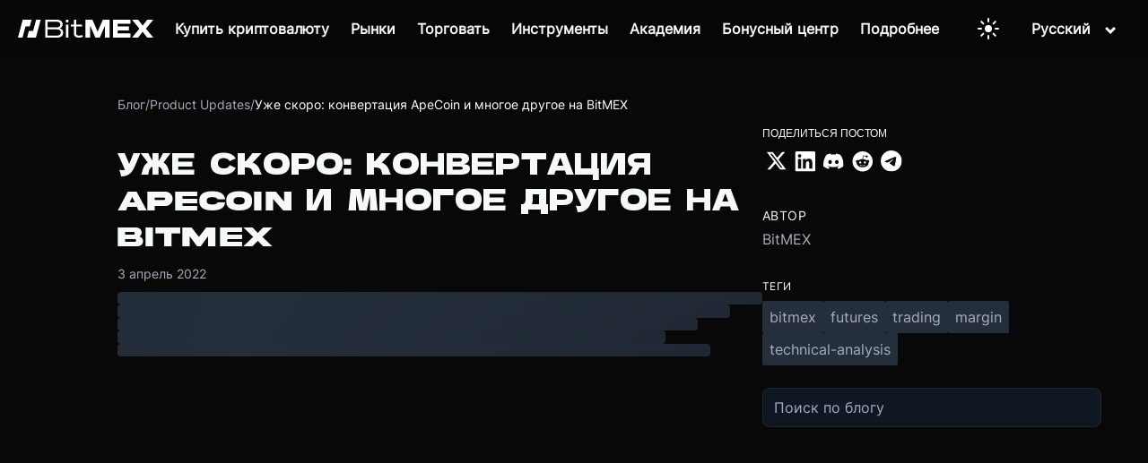

--- FILE ---
content_type: text/html; charset=utf-8
request_url: https://www.bitmex.com/ru/blog/coming-soon-convert-apecoin-price
body_size: 28689
content:
<!DOCTYPE html><html lang="ru"><head><meta charSet="utf-8" data-next-head=""/><title data-next-head="">Уже скоро: конвертация ApeCoin и многое другое на BitMEX - Блог BitMEX</title><meta name="description" content="На минувшей неделе все только начиналось, когда мы приняли ApeCoin (APE) в экосистему BitMEX посредством внедрения нашего нового  . На этой неделе мы запуска..." data-next-head=""/><meta name="viewport" content="width=device-width, initial-scale=1" data-next-head=""/><meta property="og:title" content="Уже скоро: конвертация ApeCoin и многое другое на BitMEX - Блог BitMEX" data-next-head=""/><meta property="og:description" content="На минувшей неделе все только начиналось, когда мы приняли ApeCoin (APE) в экосистему BitMEX посредством внедрения нашего нового  . На этой неделе мы запуска..." data-next-head=""/><meta property="og:type" content="article" data-next-head=""/><meta property="og:url" content="" data-next-head=""/><meta property="og:site_name" content="Блог BitMEX" data-next-head=""/><meta property="og:locale" content="ru_RU" data-next-head=""/><meta name="twitter:card" content="summary_large_image" data-next-head=""/><meta name="twitter:title" content="Уже скоро: конвертация ApeCoin и многое другое на BitMEX - Блог BitMEX" data-next-head=""/><meta name="twitter:description" content="На минувшей неделе все только начиналось, когда мы приняли ApeCoin (APE) в экосистему BitMEX посредством внедрения нашего нового  . На этой неделе мы запуска..." data-next-head=""/><meta name="twitter:site" content="@BitMEX" data-next-head=""/><meta property="article:published_time" content="2022-04-03T06:00:38.000Z" data-next-head=""/><meta property="article:author" content="BitMEX" data-next-head=""/><meta property="article:section" content="P" data-next-head=""/><meta property="article:tag" content="bitmex" data-next-head=""/><meta property="article:tag" content="futures" data-next-head=""/><meta property="article:tag" content="trading" data-next-head=""/><meta property="article:tag" content="margin" data-next-head=""/><meta property="article:tag" content="technical-analysis" data-next-head=""/><link rel="canonical" href="" data-next-head=""/><meta name="robots" content="index, follow" data-next-head=""/><meta name="author" content="BitMEX" data-next-head=""/><html lang="ru" data-next-head=""></html><link rel="preload" as="image" imageSrcSet="https://images.ctfassets.net/kp25gfur5p5i/FuAan9gM0wymE18AVTxGy/8716bc1cfa8746199d624504b505785a/bitmex-logo-white.svg?w=256&amp;q=75 1x, https://images.ctfassets.net/kp25gfur5p5i/FuAan9gM0wymE18AVTxGy/8716bc1cfa8746199d624504b505785a/bitmex-logo-white.svg?w=384&amp;q=75 2x" data-next-head=""/><link rel="preconnect" href="https://images.ctfassets.net" crossorigin="anonymous"/><link rel="dns-prefetch" href="https://images.ctfassets.net"/><link rel="preload" as="image" href="https://images.ctfassets.net/kp25gfur5p5i/59tvHAksjfj4qIavVFYUqK/fb259473d3a6f539700fa1be272c2544/2550.avif?fm=webp&amp;w=1920&amp;q=85" type="image/webp" media="(min-width: 769px)" fetchpriority="high"/><link rel="preload" as="image" href="https://images.ctfassets.net/kp25gfur5p5i/4f5t7PRsQ1cSjLnwYy6oQf/752f8acab0611436dd1566a10717c66a/390.avif?fm=webp&amp;w=768&amp;q=85" type="image/webp" media="(max-width: 768px)" fetchpriority="high"/><link rel="preload" href="/fonts/HelveticaNeueMedium.otf" as="font" type="font/otf" crossorigin="anonymous"/><meta name="csp-nonce" content="pSqtrnghCiCv1vfZ"/><script nonce="pSqtrnghCiCv1vfZ">window.__BITMEX_CLIENT_CONFIG__ = window.__BITMEX_CLIENT_CONFIG__ || {};
      window.__BITMEX_CLIENT_CONFIG__.originalAuthority = "bitmex.com";</script><link data-next-font="" rel="preconnect" href="/" crossorigin="anonymous"/><link rel="preload" href="/marketing/_next/static/css/063a83dd7015ce8d.css" as="style"/><link rel="stylesheet" href="/marketing/_next/static/css/063a83dd7015ce8d.css" data-n-g=""/><link rel="preload" href="/marketing/_next/static/css/766f14af2d57447e.css" as="style"/><link rel="stylesheet" href="/marketing/_next/static/css/766f14af2d57447e.css" data-n-p=""/><noscript data-n-css=""></noscript><script defer="" nomodule="" src="/marketing/_next/static/chunks/polyfills-42372ed130431b0a.js"></script><script src="/marketing/_next/static/chunks/webpack-c0c84b24c220cb33.min.js" defer=""></script><script src="/marketing/_next/static/chunks/framework-7bb5d7602a2a37de.min.js" defer=""></script><script src="/marketing/_next/static/chunks/main-55dc72984331dcc1.min.js" defer=""></script><script src="/marketing/_next/static/chunks/pages/_app-739c47745188888d.min.js" defer=""></script><script src="/marketing/_next/static/chunks/7e42aecb-ffae76fc8047a21b.min.js" defer=""></script><script src="/marketing/_next/static/chunks/6f619596-12b072c3b60d7915.min.js" defer=""></script><script src="/marketing/_next/static/chunks/58474bfb-ae4652164cd97d1a.min.js" defer=""></script><script src="/marketing/_next/static/chunks/3771-c240f3fd9159104a.min.js" defer=""></script><script src="/marketing/_next/static/chunks/700-ffc55dcc42caec39.min.js" defer=""></script><script src="/marketing/_next/static/chunks/5244-700ae4cc09274de3.min.js" defer=""></script><script src="/marketing/_next/static/chunks/1098-7c4bd6cee6f8182c.min.js" defer=""></script><script src="/marketing/_next/static/chunks/6031-bc895c72ada0be4b.min.js" defer=""></script><script src="/marketing/_next/static/chunks/4943-2bbfdfe66b61500a.min.js" defer=""></script><script src="/marketing/_next/static/chunks/8395-4097de289ce3c46c.min.js" defer=""></script><script src="/marketing/_next/static/chunks/3776-4f1c70bc86ae2f4e.min.js" defer=""></script><script src="/marketing/_next/static/chunks/590-17c775872680a227.min.js" defer=""></script><script src="/marketing/_next/static/chunks/9691-e6f1179e176e3104.min.js" defer=""></script><script src="/marketing/_next/static/chunks/8432-92e4f1eb164e3e5a.min.js" defer=""></script><script src="/marketing/_next/static/chunks/2843-4b745729b1e914ab.min.js" defer=""></script><script src="/marketing/_next/static/chunks/5165-6e2af9877e3edf60.min.js" defer=""></script><script src="/marketing/_next/static/chunks/pages/%5Blocale%5D/blog/%5B...slug%5D-097de428bd1bc96b.min.js" defer=""></script><script src="/marketing/_next/static/marketing/_buildManifest.js" defer=""></script><script src="/marketing/_next/static/marketing/_ssgManifest.js" defer=""></script><style data-styled="" data-styled-version="5.3.5">.gZHxxX{font-family:HelveticaNeue,Helvetica;color:#f5f9fa;font-size:1.25rem;font-weight:400;}/*!sc*/
.gZHxxX a{color:#50b4f2;}/*!sc*/
data-styled.g19[id="text__Text-sc-f2yrd5-1"]{content:"gZHxxX,"}/*!sc*/
.lcBsgq{color:#50b4f2;font-size:1.25rem;font-weight:400;text-align:center;-webkit-text-decoration:none;text-decoration:none;-webkit-transition:background-color 0.5s ease,border-color 0.5s ease,color 0.5s ease;transition:background-color 0.5s ease,border-color 0.5s ease,color 0.5s ease;}/*!sc*/
@media (pointer:fine){.lcBsgq:hover{background-color:null;border-color:null;color:null;}}/*!sc*/
data-styled.g22[id="text__LinkInner-sc-f2yrd5-4"]{content:"lcBsgq,"}/*!sc*/
.kjVxjI{display:inline-block;position:relative;}/*!sc*/
.kjVxjI img{max-width:100%;height:auto;}/*!sc*/
data-styled.g28[id="ContentfulImage-sc-8benfx-1"]{content:"kjVxjI,"}/*!sc*/
.cmSOJm{background:transparent;border:none;cursor:pointer;padding:8px 12px;display:-webkit-inline-box;display:-webkit-inline-flex;display:-ms-inline-flexbox;display:inline-flex;-webkit-align-items:center;-webkit-box-align:center;-ms-flex-align:center;align-items:center;-webkit-box-pack:center;-webkit-justify-content:center;-ms-flex-pack:center;justify-content:center;-webkit-transition:opacity 0.2s ease;transition:opacity 0.2s ease;margin:0 8px;min-width:40px;min-height:40px;position:relative;z-index:1;}/*!sc*/
.cmSOJm:hover{opacity:0.7;}/*!sc*/
.cmSOJm:active{opacity:0.5;}/*!sc*/
.cmSOJm svg{display:block;width:24px;height:24px;color:#ffffff;}/*!sc*/
.cmSOJm svg path{fill:#ffffff;}/*!sc*/
data-styled.g38[id="ThemeToggle__StyledButton-sc-1syyq15-0"]{content:"cmSOJm,"}/*!sc*/
.KZHYc{font-size:16px;line-height:120%;color:white;text-align:left;display:-webkit-box;display:-webkit-flex;display:-ms-flexbox;display:flex;padding:4px 12px;cursor:pointer;-webkit-text-decoration:none;text-decoration:none;}/*!sc*/
.KZHYc:hover{color:#125bff;}/*!sc*/
data-styled.g39[id="SelectLanguage__SubNavLanguage-sc-1pu0oip-0"]{content:"KZHYc,"}/*!sc*/
.gEViQg{box-sizing:border-box;margin:0 16px;position:relative;cursor:pointer;display:block;width:100%;}/*!sc*/
data-styled.g40[id="SelectLanguage__Hoverable-sc-1pu0oip-1"]{content:"gEViQg,"}/*!sc*/
.kXSstP{position:absolute;opacity:0;visibility:hidden;color:#f5f9fa;}/*!sc*/
@media screen and (min-width:72em){.kXSstP{padding:20px;border-radius:4px;background:rgba(15,23,35,0.8);-webkit-transition:opacity 0.5s ease,-webkit-transform 0.5s ease,visibility 0s linear 0.5s,box-shadow 0s linear 0s;-webkit-transition:opacity 0.5s ease,transform 0.5s ease,visibility 0s linear 0.5s,box-shadow 0s linear 0s;transition:opacity 0.5s ease,transform 0.5s ease,visibility 0s linear 0.5s,box-shadow 0s linear 0s;text-align:left;position:absolute;margin-right:2rem;z-index:2;top:calc(100%);box-sizing:border-box;-webkit-backdrop-filter:blur(100px);backdrop-filter:blur(100px);right:0;}}/*!sc*/
data-styled.g41[id="SelectLanguage__SubNav-sc-1pu0oip-2"]{content:"kXSstP,"}/*!sc*/
.eRTezr{display:-webkit-box;display:-webkit-flex;display:-ms-flexbox;display:flex;-webkit-flex-direction:column;-ms-flex-direction:column;flex-direction:column;gap:8px;}/*!sc*/
data-styled.g42[id="SelectLanguage__SubNavbarContents-sc-1pu0oip-3"]{content:"eRTezr,"}/*!sc*/
.ieGOdS{margin:0px;font-size:16px;font-weight:600;color:#f5f9fa;text-align:center;padding-right:16px;}/*!sc*/
data-styled.g43[id="SelectLanguage__Label-sc-1pu0oip-4"]{content:"ieGOdS,"}/*!sc*/
.kvZJDM{-webkit-transform:rotate(0deg);-ms-transform:rotate(0deg);transform:rotate(0deg);-webkit-transition:-webkit-transform 0.3s ease-in-out;-webkit-transition:transform 0.3s ease-in-out;transition:transform 0.3s ease-in-out;}/*!sc*/
data-styled.g44[id="SelectLanguage__Carret-sc-1pu0oip-5"]{content:"kvZJDM,"}/*!sc*/
.dAulHo{margin-bottom:0;display:-webkit-box;display:-webkit-flex;display:-ms-flexbox;display:flex;-webkit-flex-wrap:wrap;-ms-flex-wrap:wrap;flex-wrap:wrap;}/*!sc*/
.hUXhoA{margin-bottom:0;display:-webkit-box;display:-webkit-flex;display:-ms-flexbox;display:flex;-webkit-flex-wrap:wrap;-ms-flex-wrap:wrap;flex-wrap:wrap;background:#1D2631;}/*!sc*/
data-styled.g45[id="section__Parent-sc-3kltty-0"]{content:"dAulHo,hUXhoA,"}/*!sc*/
.igYzKb{-webkit-flex-wrap:wrap;-ms-flex-wrap:wrap;flex-wrap:wrap;width:100%;margin-right:0;margin-top:1rem;margin-bottom:1rem;display:-webkit-box;display:-webkit-flex;display:-ms-flexbox;display:flex;}/*!sc*/
.igYzKb:last-child{margin-right:0;}/*!sc*/
@media screen and (min-width:40em){.igYzKb{-webkit-flex:6 1;-ms-flex:6 1;flex:6 1;margin-right:2rem;margin-top:0rem;margin-bottom:0rem;}}/*!sc*/
data-styled.g47[id="section__Content-sc-3kltty-2"]{content:"igYzKb,"}/*!sc*/
.gkFzan{margin-left:auto;margin-right:auto;padding:0;box-sizing:border-box;display:-webkit-box;display:-webkit-flex;display:-ms-flexbox;display:flex;-webkit-flex-wrap:wrap;-ms-flex-wrap:wrap;flex-wrap:wrap;max-width:130em;}/*!sc*/
@media screen and (min-width:40em){.gkFzan{padding-left:2rem;padding-right:2rem;}}/*!sc*/
@media only screen and (min-width:116em){.gkFzan{max-width:130em;}}/*!sc*/
data-styled.g48[id="section__Inner-sc-3kltty-3"]{content:"gkFzan,"}/*!sc*/
.gqyQWz{list-style-type:none;padding:0;margin:0;}/*!sc*/
data-styled.g50[id="footer__UnorderedList-sc-1vuy3ff-0"]{content:"gqyQWz,"}/*!sc*/
.gjmzfr{display:-webkit-box;display:-webkit-flex;display:-ms-flexbox;display:flex;-webkit-box-pack:start;-webkit-justify-content:start;-ms-flex-pack:start;justify-content:start;-webkit-align-items:center;-webkit-box-align:center;-ms-flex-align:center;align-items:center;white-space:nowrap;margin-bottom:1rem;}/*!sc*/
data-styled.g51[id="footer__Li-sc-1vuy3ff-1"]{content:"gjmzfr,"}/*!sc*/
.jVkwNf{margin-right:0rem;}/*!sc*/
data-styled.g52[id="footer__FooterLogo-sc-1vuy3ff-2"]{content:"jVkwNf,"}/*!sc*/
.gafoAF{display:-webkit-box;display:-webkit-flex;display:-ms-flexbox;display:flex;gap:16px;list-style:none;padding:0;margin:0;}/*!sc*/
@media (width <= 1440px){.gafoAF li{margin-bottom:0;}}/*!sc*/
@media (width <= 600px){.gafoAF{-webkit-flex-wrap:wrap;-ms-flex-wrap:wrap;flex-wrap:wrap;gap:8px;margin-bottom:40px;}}/*!sc*/
data-styled.g53[id="footer__LegalWrap-sc-1vuy3ff-3"]{content:"gafoAF,"}/*!sc*/
.ePPPQ{text-transform:uppercase;font-size:1rem;margin-top:0;color:#c8ccd4;}/*!sc*/
data-styled.g54[id="footer__FooterSectionTitle-sc-1vuy3ff-4"]{content:"ePPPQ,"}/*!sc*/
.emYwPF{object-fit:contain;width:1.75rem;-webkit-filter:none;filter:none;-webkit-transition:filter 200ms ease;transition:filter 200ms ease;}/*!sc*/
data-styled.g55[id="footer__Icon-sc-1vuy3ff-5"]{content:"emYwPF,"}/*!sc*/
.fXzSkq{margin-top:2rem;margin-bottom:8px;}/*!sc*/
@media screen and (min-width:40em){.fXzSkq{margin-top:6rem;margin-bottom:28px;}}/*!sc*/
@media (max-width:1440px) and (min-width:600px){.fXzSkq{margin-top:6rem;margin-bottom:16px;}}/*!sc*/
.fXzSkq div[class^="section__Inner-"]{z-index:10;}/*!sc*/
.fXzSkq div[class^="footer__SocialNetworkList"]{-webkit-flex-wrap:wrap;-ms-flex-wrap:wrap;flex-wrap:wrap;}/*!sc*/
.fXzSkq div[class^="footer__SocialNetworkList"] a{font-size:0!important;}/*!sc*/
.fXzSkq div[class^="footer__SocialNetworkList"] img{min-height:14px;}/*!sc*/
.fXzSkq div[class^="footer__FooterLinkWrap"] div[class^="section__Content-"] ul li a{white-space:pre-wrap;}/*!sc*/
data-styled.g56[id="footer__SectionWrapper-sc-1vuy3ff-6"]{content:"fXzSkq,"}/*!sc*/
.wGqYK{-webkit-flex-direction:column;-ms-flex-direction:column;flex-direction:column;width:100%;max-width:136em;padding:0;}/*!sc*/
data-styled.g57[id="footer__SectionContent-sc-1vuy3ff-7"]{content:"wGqYK,"}/*!sc*/
.dpLfpe{padding:36px 36px 48px;-webkit-flex-direction:column;-ms-flex-direction:column;flex-direction:column;max-width:100%;border-radius:4px;margin:16px;}/*!sc*/
@media (width < 1440px){.dpLfpe{padding:32px;}}/*!sc*/
@media (width >= 1440px){.dpLfpe{margin:16px auto;max-width:1305px;}}/*!sc*/
data-styled.g58[id="footer__FooterContent-sc-1vuy3ff-8"]{content:"dpLfpe,"}/*!sc*/
.fGYpsO{padding:0rem;}/*!sc*/
data-styled.g59[id="footer__FooterLinkLists-sc-1vuy3ff-9"]{content:"fGYpsO,"}/*!sc*/
.ikLqFT{-webkit-flex-direction:column;-ms-flex-direction:column;flex-direction:column;margin-top:0rem;margin-right:0rem;}/*!sc*/
@media (width <= 600px){.ikLqFT{width:-webkit-fit-content;width:-moz-fit-content;width:fit-content;min-width:133px;}}/*!sc*/
data-styled.g60[id="footer__FooterLinkList-sc-1vuy3ff-10"]{content:"ikLqFT,"}/*!sc*/
.lafDHM.lafDHM{white-space:nowrap;color:#c8ccd4;text-align:left;}/*!sc*/
data-styled.g61[id="footer__StyledLink-sc-1vuy3ff-11"]{content:"lafDHM,"}/*!sc*/
.hsTlTO{display:-webkit-box;display:-webkit-flex;display:-ms-flexbox;display:flex;}/*!sc*/
@media (width <= 1440px){.hsTlTO{-webkit-flex-direction:column;-ms-flex-direction:column;flex-direction:column;}}/*!sc*/
data-styled.g62[id="footer__FooterLinkWrap-sc-1vuy3ff-12"]{content:"hsTlTO,"}/*!sc*/
@media (width >= 1440px){.hmEAEB{-webkit-flex-basis:30%;-ms-flex-preferred-size:30%;flex-basis:30%;}}/*!sc*/
@media (width <= 600px){.hmEAEB{margin-top:36px;}}/*!sc*/
data-styled.g63[id="footer__SocialNetworkDisclaimerWrap-sc-1vuy3ff-13"]{content:"hmEAEB,"}/*!sc*/
.bxSbHu{display:-webkit-box;display:-webkit-flex;display:-ms-flexbox;display:flex;gap:12px;list-style:none;padding:0;margin:0;}/*!sc*/
data-styled.g64[id="footer__SocialNetworkList-sc-1vuy3ff-14"]{content:"bxSbHu,"}/*!sc*/
.chlPeg{display:-webkit-box;display:-webkit-flex;display:-ms-flexbox;display:flex;-webkit-box-pack:justify;-webkit-justify-content:space-between;-ms-flex-pack:justify;justify-content:space-between;-webkit-align-items:center;-webkit-box-align:center;-ms-flex-align:center;align-items:center;margin-top:56px;}/*!sc*/
@media (width <= 600px){.chlPeg{margin-top:24px;-webkit-flex-direction:column-reverse;-ms-flex-direction:column-reverse;flex-direction:column-reverse;}}/*!sc*/
data-styled.g65[id="footer__LogoLegalWrapper-sc-1vuy3ff-15"]{content:"chlPeg,"}/*!sc*/
.dLnyBk{display:-webkit-box;display:-webkit-flex;display:-ms-flexbox;display:flex;-webkit-flex-direction:row;-ms-flex-direction:row;flex-direction:row;-webkit-align-items:flex-start;-webkit-box-align:flex-start;-ms-flex-align:flex-start;align-items:flex-start;width:100%;gap:10px;}/*!sc*/
@media (width >= 1440px){.dLnyBk{-webkit-box-pack:justify;-webkit-justify-content:space-between;-ms-flex-pack:justify;justify-content:space-between;}}/*!sc*/
@media (width < 1440px){.dLnyBk{gap:56px;-webkit-flex-wrap:wrap;-ms-flex-wrap:wrap;flex-wrap:wrap;}}/*!sc*/
@media (width <= 600px){.dLnyBk{gap:16px;-webkit-flex-direction:row;-ms-flex-direction:row;flex-direction:row;}}/*!sc*/
data-styled.g66[id="footer__DesktopFooterSection-sc-1vuy3ff-16"]{content:"dLnyBk,"}/*!sc*/
.dCjMpS{color:#A6ADBA;font-family:Inter,Helvetica Neue,Helvetica,Arial,sans-serif;font-size:14px;font-weight:400;text-transform:none;line-height:inherit;-webkit-letter-spacing:normal;-moz-letter-spacing:normal;-ms-letter-spacing:normal;letter-spacing:normal;margin:0;position:static;z-index:auto;text-align:inherit;width:auto;max-width:none;display:inline;word-wrap:break-word;overflow-wrap:break-word;-webkit-hyphens:auto;-moz-hyphens:auto;-ms-hyphens:auto;hyphens:auto;}/*!sc*/
@media screen and (max-width:768px){}/*!sc*/
.cGPoJZ{color:#fff;font-family:Inter,Helvetica Neue,Helvetica,Arial,sans-serif;font-size:14px;font-weight:400;text-transform:none;line-height:inherit;-webkit-letter-spacing:normal;-moz-letter-spacing:normal;-ms-letter-spacing:normal;letter-spacing:normal;margin:0;position:static;z-index:auto;text-align:inherit;width:auto;max-width:none;display:inline;word-wrap:break-word;overflow-wrap:break-word;-webkit-hyphens:auto;-moz-hyphens:auto;-ms-hyphens:auto;hyphens:auto;}/*!sc*/
@media screen and (max-width:768px){}/*!sc*/
data-styled.g576[id="BlogText__StyledText-sc-1avd9uy-0"]{content:"dCjMpS,cGPoJZ,"}/*!sc*/
.cWRdHm{display:-webkit-box;display:-webkit-flex;display:-ms-flexbox;display:flex;-webkit-align-items:center;-webkit-box-align:center;-ms-flex-align:center;align-items:center;gap:0.5rem;margin-top:2rem;margin-bottom:1rem;}/*!sc*/
data-styled.g577[id="Breadcrumb__BreadcrumbContainer-sc-1s7qrsx-0"]{content:"cWRdHm,"}/*!sc*/
.eHOZYd{-webkit-text-decoration:none;text-decoration:none;}/*!sc*/
.eHOZYd:hover{color:#fff;}/*!sc*/
data-styled.g578[id="Breadcrumb__StyledLink-sc-1s7qrsx-1"]{content:"eHOZYd,"}/*!sc*/
.hkAUvU{text-align:center;-webkit-text-decoration:none;text-decoration:none;position:relative;width:auto;margin:0px;color:#f5f9fa;font-size:16px;-webkit-transition:background-color 0.5s ease,border-color 0.5s ease,color 0.5s ease;transition:background-color 0.5s ease,border-color 0.5s ease,color 0.5s ease;}/*!sc*/
.hkAUvU:hover{color:#125bff;}/*!sc*/
.hkAUvU.button{font-family:'HelveticaNeueMedium';display:-webkit-box;display:-webkit-flex;display:-ms-flexbox;display:flex;-webkit-align-items:center;-webkit-box-align:center;-ms-flex-align:center;align-items:center;border-radius:4px;padding:16px 24px;line-height:80%;color:#000;background:undefined;}/*!sc*/
@media screen and (max-width:72em){}/*!sc*/
.hkAUvU.button:hover{background-color:null;border-color:null;color:null;}/*!sc*/
.hkAUvU.button.large{padding:16px 12px;}/*!sc*/
data-styled.g687[id="navbar-v2__StyledLink-sc-12h62ra-1"]{content:"hkAUvU,"}/*!sc*/
.ecOoEi{object-fit:contain;width:21px;height:21px;-webkit-filter:brightness(0) invert(100%) sepia(10%) saturate(800%) hue-rotate(185deg) brightness(95%) contrast(85%);filter:brightness(0) invert(100%) sepia(10%) saturate(800%) hue-rotate(185deg) brightness(95%) contrast(85%);margin-right:24px;}/*!sc*/
data-styled.g688[id="navbar-v2__SubNavIcon-sc-12h62ra-2"]{content:"ecOoEi,"}/*!sc*/
.glgVTP{padding-top:4px;margin:0;font-size:12px;max-width:160px;word-wrap:break-word;color:#A6ADBA;}/*!sc*/
data-styled.g689[id="navbar-v2__SubNavDescription-sc-12h62ra-3"]{content:"glgVTP,"}/*!sc*/
.cziGxL{font-size:16px;line-height:120%;color:white;text-align:left;display:-webkit-box;display:-webkit-flex;display:-ms-flexbox;display:flex;padding:8px 12px;border-radius:4px;}/*!sc*/
.cziGxL:hover{background:#d0d0d00d;}/*!sc*/
.cziGxL:hover .navbar-v2__SubNavIcon-sc-12h62ra-2{-webkit-filter:brightness(0) invert(13%) sepia(100%) saturate(5000%) brightness(100%) contrast(100%);filter:brightness(0) invert(13%) sepia(100%) saturate(5000%) brightness(100%) contrast(100%);}/*!sc*/
@media screen and (max-width:72em){.cziGxL .navbar-v2__SubNavIcon-sc-12h62ra-2,.cziGxL .navbar-v2__SubNavDescription-sc-12h62ra-3{display:none;}.cziGxL:hover{background:unset;color:#125bff;}}/*!sc*/
data-styled.g690[id="navbar-v2__SubNavLink-sc-12h62ra-4"]{content:"cziGxL,"}/*!sc*/
.rTRmt{box-sizing:border-box;padding:20px 24px;-webkit-align-items:center;-webkit-box-align:center;-ms-flex-align:center;align-items:center;position:relative;cursor:pointer;display:block;width:100%;}/*!sc*/
@media screen and (min-width:72em){.rTRmt{height:100%;margin:0px 12px;padding:0px;width:auto;display:-webkit-inline-box;display:-webkit-inline-flex;display:-ms-inline-flexbox;display:inline-flex;}}/*!sc*/
.ciOjqV{box-sizing:border-box;padding:20px 24px;-webkit-align-items:center;-webkit-box-align:center;-ms-flex-align:center;align-items:center;position:relative;cursor:pointer;display:block;width:100%;}/*!sc*/
@media screen and (min-width:72em){.ciOjqV{height:100%;margin:0 16px;padding:0px;width:auto;display:-webkit-inline-box;display:-webkit-inline-flex;display:-ms-inline-flexbox;display:inline-flex;}}/*!sc*/
data-styled.g691[id="navbar-v2__Hoverable-sc-12h62ra-5"]{content:"rTRmt,ciOjqV,"}/*!sc*/
.dHiIwV{position:-webkit-sticky;position:sticky;width:100%;top:0px;z-index:20;box-shadow:transparent 0px -1px 0px 1px;margin-bottom:-64px;}/*!sc*/
@media screen and (min-width:72em){.dHiIwV{position:absolute;-webkit-animation:none;animation:none;width:100%;height:64px;background:transparent;}.dHiIwV > div{position:relative;height:100%;}}/*!sc*/
@media screen and (max-width:72em){.dHiIwV{background-color:none;}}/*!sc*/
data-styled.g693[id="navbar-v2__NavHeader-sc-12h62ra-7"]{content:"dHiIwV,"}/*!sc*/
.kXiSiy{position:relative;margin:0px auto;display:-webkit-box;display:-webkit-flex;display:-ms-flexbox;display:flex;-webkit-box-pack:justify;-webkit-justify-content:space-between;-ms-flex-pack:justify;justify-content:space-between;-webkit-align-items:stretch;-webkit-box-align:stretch;-ms-flex-align:stretch;align-items:stretch;padding:0px 20px;height:58px;background:transparent;}/*!sc*/
@media screen and (min-width:72em){.kXiSiy{height:100%;margin:0px auto;display:-webkit-box;display:-webkit-flex;display:-ms-flexbox;display:flex;-webkit-align-items:stretch;-webkit-box-align:stretch;-ms-flex-align:stretch;align-items:stretch;padding:0px 20px;box-sizing:content-box;}.kXiSiy::before{content:' ';position:absolute;left:0;top:0;width:100%;height:100%;background-color:rgba(0,0,0,0.1);-webkit-backdrop-filter:blur(44px);backdrop-filter:blur(44px);}}/*!sc*/
data-styled.g694[id="navbar-v2__NavHeaderContents-sc-12h62ra-8"]{content:"kXiSiy,"}/*!sc*/
.bgpUWC{display:none;overflow-x:hidden;-webkit-animation:300ms cubic-bezier(0.6,0,0.15,1) 0s 1 normal forwards running kjNmOM;animation:300ms cubic-bezier(0.6,0,0.15,1) 0s 1 normal forwards running kjNmOM;padding-top:5px;box-sizing:border-box;position:relative;width:100%;height:calc(100vh - 58px);overflow-y:auto;background:#0F1723;z-index:-1;position:absolute;top:58px;left:0px;}/*!sc*/
@media screen and (min-width:40em) and (max-width:72em){.bgpUWC{width:50%;min-width:360px;right:0;left:unset;}}/*!sc*/
@media screen and (min-width:72em){.bgpUWC{display:-webkit-box;display:-webkit-flex;display:-ms-flexbox;display:flex;-webkit-flex-direction:row;-ms-flex-direction:row;flex-direction:row;-webkit-box-pack:center;-webkit-justify-content:center;-ms-flex-pack:center;justify-content:center;-webkit-align-items:center;-webkit-box-align:center;-ms-flex-align:center;align-items:center;background:transparent;-webkit-animation:none;animation:none;position:static;padding-top:unset;height:unset;z-index:unset;top:unset;left:unset;}}/*!sc*/
data-styled.g695[id="navbar-v2__Nav-sc-12h62ra-9"]{content:"bgpUWC,"}/*!sc*/
.ddLFfp{position:absolute;opacity:0;visibility:hidden;color:#f5f9fa;}/*!sc*/
@media screen and (min-width:72em){.ddLFfp{padding:20px;border-radius:4px;background:rgba(15,23,35,0.8);-webkit-transition:opacity 0.5s ease,-webkit-transform 0.5s ease,visibility 0s linear 0.5s,box-shadow 0s linear 0s;-webkit-transition:opacity 0.5s ease,transform 0.5s ease,visibility 0s linear 0.5s,box-shadow 0s linear 0s;transition:opacity 0.5s ease,transform 0.5s ease,visibility 0s linear 0.5s,box-shadow 0s linear 0s;text-align:left;position:absolute;margin-left:-2rem;z-index:2;top:calc(90%);box-sizing:border-box;-webkit-backdrop-filter:blur(100px);backdrop-filter:blur(100px);}}/*!sc*/
data-styled.g696[id="navbar-v2__SubNav-sc-12h62ra-10"]{content:"ddLFfp,"}/*!sc*/
.gUelIB{height:100%;max-width:1065px;margin:0px auto;display:-webkit-box;display:-webkit-flex;display:-ms-flexbox;display:flex;-webkit-box-pack:start;-webkit-justify-content:start;-ms-flex-pack:start;justify-content:start;background:transparent;}/*!sc*/
@media screen and (min-width:72em){.gUelIB{background:transparent;-webkit-box-pack:center;-webkit-justify-content:center;-ms-flex-pack:center;justify-content:center;-webkit-flex-direction:column;-ms-flex-direction:column;flex-direction:column;}}/*!sc*/
@media screen and (max-width:72em){.gUelIB{-webkit-flex-direction:column;-ms-flex-direction:column;flex-direction:column;padding:24px 16px 24px 48px;}}/*!sc*/
data-styled.g697[id="navbar-v2__SubNavContents-sc-12h62ra-11"]{content:"gUelIB,"}/*!sc*/
.cgWJpe{margin-right:40px;}/*!sc*/
.cgWJpe:last-child{margin-right:0;}/*!sc*/
data-styled.g699[id="navbar-v2__SubNavbarWrapper-sc-12h62ra-13"]{content:"cgWJpe,"}/*!sc*/
.jtVGA-d{display:-webkit-box;display:-webkit-flex;display:-ms-flexbox;display:flex;-webkit-flex-direction:column;-ms-flex-direction:column;flex-direction:column;gap:4px;}/*!sc*/
data-styled.g701[id="navbar-v2__SubNavbarContents-sc-12h62ra-15"]{content:"jtVGA-d,"}/*!sc*/
.cHrWFC{display:-webkit-box;display:-webkit-flex;display:-ms-flexbox;display:flex;-webkit-flex-direction:column;-ms-flex-direction:column;flex-direction:column;-webkit-align-items:flex-start;-webkit-box-align:flex-start;-ms-flex-align:flex-start;align-items:flex-start;gap:16px;}/*!sc*/
@media screen and (min-width:72em){.cHrWFC{-webkit-flex:0 1 0%;-ms-flex:0 1 0%;flex:0 1 0%;display:grid;grid-template-columns:repeat(3,max-content);gap:20px 0px;grid-auto-flow:row;-webkit-box-pack:end;-webkit-justify-content:end;-ms-flex-pack:end;justify-content:end;-webkit-align-items:flex-start;-webkit-box-align:flex-start;-ms-flex-align:flex-start;align-items:flex-start;}}/*!sc*/
.cHrWFC .navbar-v2__Icon-sc-12h62ra-16{display:none;}/*!sc*/
@media screen and (min-width:72em){.cHrWFC .navbar-v2__Icon-sc-12h62ra-16{display:unset;}}/*!sc*/
.cHrWFC .navbar-v2__Icon-sc-12h62ra-16 .navbar-v2__Carret-sc-12h62ra-0{-webkit-transform:rotate(-90deg);-ms-transform:rotate(-90deg);transform:rotate(-90deg);margin-top:5px;}/*!sc*/
.cHrWFC .navbar-v2__Icon-sc-12h62ra-16.align-start{-webkit-align-self:start;-ms-flex-item-align:start;align-self:start;}/*!sc*/
.cHrWFC .navbar-v2__StyledLink-sc-12h62ra-1{text-align:left;width:100%;min-width:145px;}/*!sc*/
.cHrWFC .navbar-v2__StyledLink-sc-12h62ra-1 p{color:#b6bfc0;-webkit-transition:color 0.5s ease;transition:color 0.5s ease;font-size:15px;display:none;}/*!sc*/
@media screen and (min-width:72em){.cHrWFC .navbar-v2__StyledLink-sc-12h62ra-1 p{display:unset;}}/*!sc*/
.cHrWFC .navbar-v2__StyledLink-sc-12h62ra-1 h2{font-size:15px;font-weight:500;color:#f5f9fa;-webkit-transition:color 0.5s ease;transition:color 0.5s ease;margin-top:0px;margin-bottom:4px;}/*!sc*/
.cHrWFC .navbar-v2__StyledLink-sc-12h62ra-1:hover h2{color:#125bff;}/*!sc*/
.cHrWFC .navbar-v2__StyledLink-sc-12h62ra-1:hover p{color:#f5f9fa;}/*!sc*/
data-styled.g703[id="navbar-v2__SubNavLinks-sc-12h62ra-17"]{content:"cHrWFC,"}/*!sc*/
.hTSBXA{margin:0px;font-size:20px;color:#f5f9fa;text-align:center;}/*!sc*/
@media screen and (min-width:72em){.hTSBXA{font-size:16px;font-weight:600;}}/*!sc*/
data-styled.g704[id="navbar-v2__Label-sc-12h62ra-18"]{content:"hTSBXA,"}/*!sc*/
.cWtGT{white-space:nowrap;cursor:pointer;-webkit-text-decoration:none;text-decoration:none;list-style:none;width:100%;text-align:center;display:-webkit-box;display:-webkit-flex;display:-ms-flexbox;display:flex;-webkit-align-items:center;-webkit-box-align:center;-ms-flex-align:center;align-items:center;}/*!sc*/
.cWtGT div{display:-webkit-box;display:-webkit-flex;display:-ms-flexbox;display:flex;-webkit-box-pack:justify;-webkit-justify-content:space-between;-ms-flex-pack:justify;justify-content:space-between;}/*!sc*/
@media screen and (min-width:72em){.cWtGT{width:auto;padding:8px 0;display:-webkit-inline-box;display:-webkit-inline-flex;display:-ms-inline-flexbox;display:inline-flex;}}/*!sc*/
data-styled.g705[id="navbar-v2__NavItem-sc-12h62ra-19"]{content:"cWtGT,"}/*!sc*/
.jhqQzr{-webkit-transition:-webkit-transform 0.15s ease-out 0s;-webkit-transition:transform 0.15s ease-out 0s;transition:transform 0.15s ease-out 0s;}/*!sc*/
@media screen and (min-width:72em){.jhqQzr{display:none;}}/*!sc*/
data-styled.g706[id="navbar-v2__NavItemToggle-sc-12h62ra-20"]{content:"jhqQzr,"}/*!sc*/
.eBCuNZ{display:none;white-space:nowrap;}/*!sc*/
@media screen and (min-width:72em){.eBCuNZ{display:-webkit-box;display:-webkit-flex;display:-ms-flexbox;display:flex;gap:12px;-webkit-box-pack:end;-webkit-justify-content:flex-end;-ms-flex-pack:end;justify-content:flex-end;-webkit-align-items:center;-webkit-box-align:center;-ms-flex-align:center;align-items:center;}}/*!sc*/
data-styled.g707[id="navbar-v2__Cta-sc-12h62ra-21"]{content:"eBCuNZ,"}/*!sc*/
.jpwICR{padding:20px 24px;display:-webkit-box;display:-webkit-flex;display:-ms-flexbox;display:flex;gap:8px;}/*!sc*/
@media screen and (min-width:52em){.jpwICR{max-width:300px;}}/*!sc*/
@media screen and (min-width:72em){.jpwICR{display:none;}}/*!sc*/
.jpwICR a{-webkit-flex:1px;-ms-flex:1px;flex:1px;display:-webkit-box;display:-webkit-flex;display:-ms-flexbox;display:flex;-webkit-box-pack:center;-webkit-justify-content:center;-ms-flex-pack:center;justify-content:center;padding:12px;background:white;}/*!sc*/
data-styled.g708[id="navbar-v2__DropdownCta-sc-12h62ra-22"]{content:"jpwICR,"}/*!sc*/
@media screen and (min-width:72em){.VUUXa{display:none;}}/*!sc*/
data-styled.g709[id="navbar-v2__MobileAppendix-sc-12h62ra-23"]{content:"VUUXa,"}/*!sc*/
.lhHqgV{display:-webkit-box;display:-webkit-flex;display:-ms-flexbox;display:flex;min-width:300px;}/*!sc*/
.lhHqgV a{display:-webkit-box;display:-webkit-flex;display:-ms-flexbox;display:flex;-webkit-align-items:center;-webkit-box-align:center;-ms-flex-align:center;align-items:center;}/*!sc*/
@media screen and (max-width:116em){.lhHqgV{max-width:300px;min-width:-webkit-fit-content;min-width:-moz-fit-content;min-width:fit-content;}}/*!sc*/
data-styled.g710[id="navbar-v2__LogoWrapper-sc-12h62ra-24"]{content:"lhHqgV,"}/*!sc*/
.lmlpIe{min-width:30%;display:-webkit-box;display:-webkit-flex;display:-ms-flexbox;display:flex;}/*!sc*/
data-styled.g715[id="navbar-v2__Logo-sc-12h62ra-29"]{content:"lmlpIe,"}/*!sc*/
.iYLthB{padding:10px;margin:10px -10px 10px 20px;}/*!sc*/
.iYLthB div{position:relative;width:18px;height:17px;cursor:pointer;}/*!sc*/
.iYLthB div div{position:absolute;top:8px;width:100%;height:2px;background-color:#f5f9fa;border-radius:4px;-webkit-transform:initial;-ms-transform:initial;transform:initial;-webkit-transition:-webkit-transform 300ms ease 0s,background-color 0s cubic-bezier(0.6,0,0.15,1) 0s;-webkit-transition:transform 300ms ease 0s,background-color 0s cubic-bezier(0.6,0,0.15,1) 0s;transition:transform 300ms ease 0s,background-color 0s cubic-bezier(0.6,0,0.15,1) 0s;}/*!sc*/
.iYLthB div div::before{display:block;position:absolute;width:100%;height:2px;background-color:#f5f9fa;border-radius:4px;content:'';-webkit-transform:translateY(-8px);-ms-transform:translateY(-8px);transform:translateY(-8px);-webkit-transition:-webkit-transform 300ms ease 0s,background-color 0s cubic-bezier(0.6,0,0.15,1) 0s;-webkit-transition:transform 300ms ease 0s,background-color 0s cubic-bezier(0.6,0,0.15,1) 0s;transition:transform 300ms ease 0s,background-color 0s cubic-bezier(0.6,0,0.15,1) 0s;}/*!sc*/
.iYLthB div div::after{display:block;position:absolute;width:100%;height:2px;background-color:#f5f9fa;border-radius:4px;content:'';-webkit-transform:translateY(8px) rotate(0deg);-ms-transform:translateY(8px) rotate(0deg);transform:translateY(8px) rotate(0deg);-webkit-transition:-webkit-transform 300ms ease 0s,background-color 0s cubic-bezier(0.6,0,0.15,1) 0s;-webkit-transition:transform 300ms ease 0s,background-color 0s cubic-bezier(0.6,0,0.15,1) 0s;transition:transform 300ms ease 0s,background-color 0s cubic-bezier(0.6,0,0.15,1) 0s;}/*!sc*/
@media screen and (min-width:72em){.iYLthB{display:none;}}/*!sc*/
data-styled.g716[id="navbar-v2__MobileMenuToggle-sc-12h62ra-30"]{content:"iYLthB,"}/*!sc*/
.fRQcQR{position:fixed;right:24px;bottom:24px;width:48px;height:48px;border-radius:4px;background-color:#252F3B;border:1px solid #3B4756;color:#f5f9fa;cursor:pointer;display:-webkit-box;display:-webkit-flex;display:-ms-flexbox;display:flex;-webkit-align-items:center;-webkit-box-align:center;-ms-flex-align:center;align-items:center;-webkit-box-pack:center;-webkit-justify-content:center;-ms-flex-pack:center;justify-content:center;z-index:1000;-webkit-transition:all 0.3s ease;transition:all 0.3s ease;opacity:0;visibility:hidden;}/*!sc*/
.fRQcQR:hover{background-color:#3B4756;border-color:#8D97A3;}/*!sc*/
@media screen and (max-width:52em){.fRQcQR{right:16px;bottom:16px;width:44px;height:44px;}}/*!sc*/
.fRQcQR svg{width:24px;height:24px;-webkit-transition:-webkit-transform 0.2s ease;-webkit-transition:transform 0.2s ease;transition:transform 0.2s ease;}/*!sc*/
.fRQcQR:hover svg{-webkit-transform:translateY(-2px);-ms-transform:translateY(-2px);transform:translateY(-2px);}/*!sc*/
data-styled.g722[id="scrollToTop__ScrollButton-sc-13zvacl-0"]{content:"fRQcQR,"}/*!sc*/
.fywLdv{width:100%;}/*!sc*/
data-styled.g723[id="BlogSearch__SearchFormContainer-sc-1atvlbb-0"]{content:"fywLdv,"}/*!sc*/
.eca-DGO{position:relative;width:100%;}/*!sc*/
data-styled.g724[id="BlogSearch__SearchInputWrapper-sc-1atvlbb-1"]{content:"eca-DGO,"}/*!sc*/
.igxlYM{display:-webkit-box;display:-webkit-flex;display:-ms-flexbox;display:flex;height:44px;padding:19px 12px;-webkit-align-items:center;-webkit-box-align:center;-ms-flex-align:center;align-items:center;gap:8px;width:100%;box-sizing:border-box;border-radius:8px;border:1px solid #1D2631;background:#0F1723;color:#fff;font-family:Inter,Helvetica Neue,Helvetica,Arial,sans-serif;font-size:16px;}/*!sc*/
.igxlYM::-webkit-input-placeholder{color:#A6ADBA;}/*!sc*/
.igxlYM::-moz-placeholder{color:#A6ADBA;}/*!sc*/
.igxlYM:-ms-input-placeholder{color:#A6ADBA;}/*!sc*/
.igxlYM::placeholder{color:#A6ADBA;}/*!sc*/
.igxlYM:focus{outline:none;border-color:#A6ADBA;}/*!sc*/
data-styled.g725[id="BlogSearch__SearchInput-sc-1atvlbb-2"]{content:"igxlYM,"}/*!sc*/
html,body{margin:0 !important;padding:0 !important;font-size:10px;background:#080808;}/*!sc*/
data-styled.g734[id="sc-global-cupnRq1"]{content:"sc-global-cupnRq1,"}/*!sc*/
.fVPcDJ{background:#080808;min-height:100vh;padding:2rem 0;width:100%;}/*!sc*/
@media screen and (max-width:768px){.fVPcDJ{padding:0;}}/*!sc*/
data-styled.g783[id="BlogPostContentfulUI__BlogContainer-sc-fjd2k-0"]{content:"fVPcDJ,"}/*!sc*/
.iNqfUc{display:-webkit-box;display:-webkit-flex;display:-ms-flexbox;display:flex;-webkit-box-pack:center;-webkit-justify-content:center;-ms-flex-pack:center;justify-content:center;gap:80px;max-width:1440px;width:1440px;margin:0 auto;}/*!sc*/
@media screen and (max-width:768px){.iNqfUc{-webkit-flex-direction:column;-ms-flex-direction:column;flex-direction:column;gap:16px;padding:40px 12px;width:100%;max-width:100%;min-width:0;overflow-x:hidden;contain:layout;}}/*!sc*/
data-styled.g784[id="BlogPostContentfulUI__BlogWrapper-sc-fjd2k-1"]{content:"iNqfUc,"}/*!sc*/
.byoQed{color:#A6ADBA;font-family:Inter,Helvetica Neue,Helvetica,Arial,sans-serif;font-size:14px;font-weight:400;margin-top:12px;}/*!sc*/
data-styled.g786[id="BlogPostContentfulUI__PostDateStyled-sc-fjd2k-3"]{content:"byoQed,"}/*!sc*/
.ggOtZm{-webkit-flex:2;-ms-flex:2;flex:2;max-width:719px;}/*!sc*/
@media screen and (max-width:768px){.ggOtZm{min-width:0;width:100%;max-width:100%;}}/*!sc*/
data-styled.g787[id="BlogPostContentfulUI__MainContent-sc-fjd2k-4"]{content:"ggOtZm,"}/*!sc*/
.hHgAmD{-webkit-flex:1;-ms-flex:1;flex:1;max-width:300px;-webkit-align-self:flex-start;-ms-flex-item-align:start;align-self:flex-start;height:-webkit-fit-content;height:-moz-fit-content;height:fit-content;}/*!sc*/
@media screen and (max-width:72em){.hHgAmD{max-width:100%;}}/*!sc*/
data-styled.g788[id="BlogPostContentfulUI__Sidebar-sc-fjd2k-5"]{content:"hHgAmD,"}/*!sc*/
.XQmgv{color:#f5f9fa;font-size:32px;font-weight:normal;line-height:40px;margin-bottom:1rem;font-family:var(--akira-font-stack);text-transform:uppercase;margin-top:40px;}/*!sc*/
@media screen and (max-width:40em){.XQmgv{font-size:2rem;line-height:28px;}}/*!sc*/
data-styled.g789[id="BlogPostContentfulUI__BlogTitle-sc-fjd2k-6"]{content:"XQmgv,"}/*!sc*/
.eiANLK{font-family:Inter,Helvetica Neue,Helvetica,Arial,sans-serif;line-height:24px;margin-bottom:1.5rem;}/*!sc*/
.eiANLK *{font-style:normal !important;}/*!sc*/
.eiANLK p{font-size:16px;color:#A6ADBA;font-style:normal !important;}/*!sc*/
.eiANLK h1,.eiANLK h2,.eiANLK h3,.eiANLK h4,.eiANLK h5,.eiANLK h6{color:#f5f9fa;font-family:Helvetica Neue,Helvetica,Arial,sans-serif;font-weight:400;line-height:28px;margin:2rem 0 1rem 0;}/*!sc*/
.eiANLK h1{font-size:28px;}/*!sc*/
.eiANLK h2{font-size:24px;}/*!sc*/
.eiANLK h3{font-size:20px;}/*!sc*/
.eiANLK h4{font-size:18px;}/*!sc*/
.eiANLK h5{font-size:16px;}/*!sc*/
.eiANLK h6{font-size:14px;}/*!sc*/
.eiANLK a{color:#50b4f2;-webkit-text-decoration:none;text-decoration:none;}/*!sc*/
.eiANLK a:hover{-webkit-text-decoration:underline;text-decoration:underline;}/*!sc*/
.eiANLK blockquote{border-left:3px solid #3B4756;padding-left:1.5rem;margin:1.5rem 0;color:#A6ADBA;}/*!sc*/
.eiANLK ul,.eiANLK ol{margin:1rem 0;padding-left:2rem;color:#A6ADBA;}/*!sc*/
.eiANLK ul li,.eiANLK ol li{color:#A6ADBA;margin-bottom:0.5rem;line-height:1.6;}/*!sc*/
.eiANLK code{background:#1D2631;color:#50b4f2;padding:2px 4px;border-radius:3px;font-family:'Monaco','Menlo','Ubuntu Mono',monospace;font-size:0.9em;}/*!sc*/
.eiANLK pre{background:#0F1723;border:1px solid #252F3B;border-radius:4px;padding:1rem;margin:1.5rem 0;overflow-x:auto;}/*!sc*/
.eiANLK pre code{background:none;padding:0;}/*!sc*/
.eiANLK hr{border:none;border-top:2px solid #3B4756;margin:3rem 0;opacity:0.5;}/*!sc*/
@media screen and (max-width:768px){.eiANLK{word-wrap:break-word;overflow-wrap:break-word;-webkit-hyphens:auto;-moz-hyphens:auto;-ms-hyphens:auto;hyphens:auto;}.eiANLK *{word-wrap:break-word !important;overflow-wrap:break-word !important;max-width:100% !important;}.eiANLK p,.eiANLK h1,.eiANLK h2,.eiANLK h3,.eiANLK h4,.eiANLK h5,.eiANLK h6,.eiANLK li,.eiANLK blockquote{word-break:break-word;-webkit-hyphens:auto;-moz-hyphens:auto;-ms-hyphens:auto;hyphens:auto;}.eiANLK a{word-break:break-all;}.eiANLK pre{white-space:pre-wrap;word-break:break-all;overflow-x:auto;-webkit-overflow-scrolling:touch;}.eiANLK code{word-break:break-all;white-space:pre-wrap;}}/*!sc*/
data-styled.g791[id="BlogPostContentfulUI__BlogContentWrapper-sc-fjd2k-8"]{content:"eiANLK,"}/*!sc*/
.gcYxtD{width:378px;border-radius:4px;padding:0 22px 24px 0;}/*!sc*/
@media screen and (max-width:768px){.gcYxtD{width:100%;max-width:100%;padding:0 22px 50px 0;padding-left:10px;}}/*!sc*/
data-styled.g792[id="BlogPostContentfulUI__SidebarCard-sc-fjd2k-9"]{content:"gcYxtD,"}/*!sc*/
.gckjsF{margin-top:58px;}/*!sc*/
data-styled.g793[id="BlogPostContentfulUI__ShareSection-sc-fjd2k-10"]{content:"gckjsF,"}/*!sc*/
.ijPXVV{color:#fff;font-size:12px;font-weight:400;margin-bottom:8px;font-family:Helvetica Neue,Helvetica,Arial,sans-serif;}/*!sc*/
data-styled.g794[id="BlogPostContentfulUI__ShareTitle-sc-fjd2k-11"]{content:"ijPXVV,"}/*!sc*/
.QVkMx{display:-webkit-box;display:-webkit-flex;display:-ms-flexbox;display:flex;gap:12px;-webkit-align-items:center;-webkit-box-align:center;-ms-flex-align:center;align-items:center;}/*!sc*/
@media screen and (max-width:72em){.QVkMx{gap:12px;}}/*!sc*/
data-styled.g795[id="BlogPostContentfulUI__ShareLinks-sc-fjd2k-12"]{content:"QVkMx,"}/*!sc*/
.kESeZR{color:#50b4f2;font-size:12px;font-family:Inter,Helvetica Neue,Helvetica,Arial,sans-serif;margin-top:8px;opacity:0;-webkit-transition:opacity 0.3s ease;transition:opacity 0.3s ease;min-height:16px;}/*!sc*/
data-styled.g796[id="BlogPostContentfulUI__CopyMessage-sc-fjd2k-13"]{content:"kESeZR,"}/*!sc*/
.dQatfg{display:-webkit-box;display:-webkit-flex;display:-ms-flexbox;display:flex;-webkit-align-items:center;-webkit-box-align:center;-ms-flex-align:center;align-items:center;-webkit-box-pack:center;-webkit-justify-content:center;-ms-flex-pack:center;justify-content:center;width:32px;height:32px;border-radius:4px;-webkit-transition:all 0.2s ease;transition:all 0.2s ease;}/*!sc*/
.dQatfg:hover{-webkit-transform:translateY(-2px);-ms-transform:translateY(-2px);transform:translateY(-2px);opacity:0.8;}/*!sc*/
.dQatfg img{width:24px;height:24px;object-fit:contain;}/*!sc*/
@media screen and (max-width:72em){.dQatfg{width:28px;height:28px;}.dQatfg img{width:20px;height:20px;}}/*!sc*/
data-styled.g797[id="BlogPostContentfulUI__ShareLink-sc-fjd2k-14"]{content:"dQatfg,"}/*!sc*/
.hvrwVT{margin-top:1.5rem;margin-bottom:25px;}/*!sc*/
data-styled.g798[id="BlogPostContentfulUI__TagsSection-sc-fjd2k-15"]{content:"hvrwVT,"}/*!sc*/
.gHUnxm{color:#fff;font-size:12px;font-weight:400;margin-bottom:0.75rem;font-family:Inter,Helvetica Neue,Helvetica,Arial,sans-serif;text-transform:uppercase;-webkit-letter-spacing:0.5px;-moz-letter-spacing:0.5px;-ms-letter-spacing:0.5px;letter-spacing:0.5px;}/*!sc*/
data-styled.g799[id="BlogPostContentfulUI__TagsTitle-sc-fjd2k-16"]{content:"gHUnxm,"}/*!sc*/
.iNGPEZ{display:-webkit-box;display:-webkit-flex;display:-ms-flexbox;display:flex;-webkit-flex-wrap:wrap;-ms-flex-wrap:wrap;flex-wrap:wrap;gap:8px;}/*!sc*/
data-styled.g800[id="BlogPostContentfulUI__TagsList-sc-fjd2k-17"]{content:"iNGPEZ,"}/*!sc*/
.cACiHQ{background:#252F3B;color:#A6ADBA;padding:0.5rem 0.75rem;border-radius:2px;font-size:16px;padding:8px;font-weight:400;font-family:Inter,Helvetica Neue,Helvetica,Arial,sans-serif;}/*!sc*/
data-styled.g801[id="BlogPostContentfulUI__Tag-sc-fjd2k-18"]{content:"cACiHQ,"}/*!sc*/
.eHgUCX{margin-top:0px;margin-bottom:35px;}/*!sc*/
data-styled.g802[id="BlogPostContentfulUI__WrittenBySection-sc-fjd2k-19"]{content:"eHgUCX,"}/*!sc*/
.jnPvCB{color:#f5f9fa;font-size:14px;font-weight:400;margin-bottom:8px;font-family:Inter,Helvetica Neue,Helvetica,Arial,sans-serif;text-transform:uppercase;-webkit-letter-spacing:0.5px;-moz-letter-spacing:0.5px;-ms-letter-spacing:0.5px;letter-spacing:0.5px;}/*!sc*/
data-styled.g803[id="BlogPostContentfulUI__WrittenByTitle-sc-fjd2k-20"]{content:"jnPvCB,"}/*!sc*/
.hAaIhW{color:#A6ADBA;font-size:16px;margin:0;font-family:Inter,Helvetica Neue,Helvetica,Arial,sans-serif;}/*!sc*/
data-styled.g804[id="BlogPostContentfulUI__AuthorNameStyled-sc-fjd2k-21"]{content:"hAaIhW,"}/*!sc*/
.gDsABv{display:-webkit-box;display:-webkit-flex;display:-ms-flexbox;display:flex;-webkit-flex-direction:column;-ms-flex-direction:column;flex-direction:column;gap:1rem;padding:1rem 0;}/*!sc*/
.gDsABv .skeleton-line{height:1.2em;background:linear-gradient( 90deg,#1D2631 0%,#252F3B 50%,#1D2631 100% );background-size:200% 100%;-webkit-animation:loading 1.5s infinite;animation:loading 1.5s infinite;border-radius:4px;}/*!sc*/
.gDsABv .skeleton-line:nth-child(1){width:100%;}/*!sc*/
.gDsABv .skeleton-line:nth-child(2){width:95%;}/*!sc*/
.gDsABv .skeleton-line:nth-child(3){width:90%;}/*!sc*/
.gDsABv .skeleton-line:nth-child(4){width:85%;}/*!sc*/
.gDsABv .skeleton-line:nth-child(5){width:92%;}/*!sc*/
@-webkit-keyframes loading{0%{background-position:200% 0;}100%{background-position:-200% 0;}}/*!sc*/
@keyframes loading{0%{background-position:200% 0;}100%{background-position:-200% 0;}}/*!sc*/
data-styled.g806[id="BlogPostContentfulUI__ContentSkeleton-sc-fjd2k-23"]{content:"gDsABv,"}/*!sc*/
.cepCkX{min-height:100vh;width:100%;display:-webkit-box;display:-webkit-flex;display:-ms-flexbox;display:flex;-webkit-flex-direction:column;-ms-flex-direction:column;flex-direction:column;-webkit-align-items:stretch;-webkit-box-align:stretch;-ms-flex-align:stretch;align-items:stretch;overflow-x:hidden;position:relative;background:#080808;padding-top:60px;}/*!sc*/
@media screen and (max-width:768px){.cepCkX{padding-top:0;}}/*!sc*/
data-styled.g807[id="BlogPostContentfulUI__LayoutWrapper-sc-fjd2k-24"]{content:"cepCkX,"}/*!sc*/
.cvTwTC{width:100%;}/*!sc*/
data-styled.g808[id="BlogPostContentfulUI__ContentWrapper-sc-fjd2k-25"]{content:"cvTwTC,"}/*!sc*/
@media screen and (max-width:768px){.QQVwt{position:absolute;left:50%;-webkit-transform:translateX(-50%);-ms-transform:translateX(-50%);transform:translateX(-50%);width:calc(100% - 40px);max-width:400px;z-index:10;}}/*!sc*/
data-styled.g809[id="BlogPostContentfulUI__MobileCenteredBlogSearchWrapper-sc-fjd2k-26"]{content:"QQVwt,"}/*!sc*/
@-webkit-keyframes kjNmOM{from{-webkit-transform:translateY(-750px);-ms-transform:translateY(-750px);transform:translateY(-750px);opacity:0;}to{-webkit-transform:translateY(0px);-ms-transform:translateY(0px);transform:translateY(0px);opacity:1;}}/*!sc*/
@keyframes kjNmOM{from{-webkit-transform:translateY(-750px);-ms-transform:translateY(-750px);transform:translateY(-750px);opacity:0;}to{-webkit-transform:translateY(0px);-ms-transform:translateY(0px);transform:translateY(0px);opacity:1;}}/*!sc*/
data-styled.g925[id="sc-keyframes-kjNmOM"]{content:"kjNmOM,"}/*!sc*/
</style></head><body><div id="__next"><div class="BlogPostContentfulUI__LayoutWrapper-sc-fjd2k-24 cepCkX"><header class="navbar-v2__NavHeader-sc-12h62ra-7 dHiIwV"><div><div class="navbar-v2__NavHeaderContents-sc-12h62ra-8 kXiSiy"><div data-testid="navbar-logo" class="navbar-v2__LogoWrapper-sc-12h62ra-24 lhHqgV"><a aria-label="BitMEX home - main navigation" href="/" target="_self" class="text__LinkInner-sc-f2yrd5-4 lcBsgq"><div class="ContentfulImage-sc-8benfx-1 navbar-v2__Logo-sc-12h62ra-29 kjVxjI lmlpIe"><img alt="bitmex-logo-white" width="151" height="20" decoding="async" data-nimg="1" style="color:transparent" srcSet="https://images.ctfassets.net/kp25gfur5p5i/FuAan9gM0wymE18AVTxGy/8716bc1cfa8746199d624504b505785a/bitmex-logo-white.svg?w=256&amp;q=75 1x, https://images.ctfassets.net/kp25gfur5p5i/FuAan9gM0wymE18AVTxGy/8716bc1cfa8746199d624504b505785a/bitmex-logo-white.svg?w=384&amp;q=75 2x" src="https://images.ctfassets.net/kp25gfur5p5i/FuAan9gM0wymE18AVTxGy/8716bc1cfa8746199d624504b505785a/bitmex-logo-white.svg?w=384&amp;q=75"/></div><span data-tooltip-id="countdown-tooltip" data-tooltip-html="&lt;div style=&quot;max-width:300px; text-align: left&quot;&gt;&lt;h3 style=&quot;color: #fff&quot;&gt;Bitcoin Halving Countdown&lt;/h3&gt;&lt;p style=&quot;color: #A6ADBA&quot;&gt;Reward for mining Bitcoin transactions will be cut in half, leading to potential market movements.&lt;/p&gt;&lt;/div&gt;" data-tooltip-place="bottom"></span></a></div><nav class="navbar-v2__Nav-sc-12h62ra-9 bgpUWC"><div class="navbar-v2__DropdownCta-sc-12h62ra-22 jpwICR"></div><div><a class="text__LinkInner-sc-f2yrd5-4 lcBsgq navbar-v2__StyledLink-sc-12h62ra-1 hkAUvU navbar-v2__NavItem-sc-12h62ra-19 cWtGT" href="/buy-crypto" target="_self"><div class="navbar-v2__Hoverable-sc-12h62ra-5 rTRmt"><span class="navbar-v2__Label-sc-12h62ra-18 hTSBXA">Купить криптовалюту</span><span class="navbar-v2__NavItemToggle-sc-12h62ra-20 jhqQzr"><svg class="navbar-v2__Carret-sc-12h62ra-0 gneLJj" width="12" height="8" fill="none" xmlns="http://www.w3.org/2000/svg"><path d="M6.007 8L11.9 2.107 9.793 0 6.007 3.786 2.221 0 .114 2.107 6.007 8z" fill="#f5f9fa"></path></svg></span></div></a><section class="navbar-v2__SubNav-sc-12h62ra-10 ddLFfp"><div class="navbar-v2__SubNavContents-sc-12h62ra-11 gUelIB"><div class="navbar-v2__SubNavLinks-sc-12h62ra-17 cHrWFC"><div class="navbar-v2__SubNavbarWrapper-sc-12h62ra-13 cgWJpe"><div class="navbar-v2__SubNavbarContents-sc-12h62ra-15 jtVGA-d"><a class="text__LinkInner-sc-f2yrd5-4 lcBsgq navbar-v2__SubNavLink-sc-12h62ra-4 cziGxL" href="/buy-crypto" target="_self"><div class="ContentfulImage-sc-8benfx-1 navbar-v2__SubNavIcon-sc-12h62ra-2 kjVxjI ecOoEi"><img alt="One click buy" loading="lazy" width="20" height="21" decoding="async" data-nimg="1" style="color:transparent" srcSet="https://images.ctfassets.net/kp25gfur5p5i/1JyBRoUmfRSZwbops78AAy/470f1805490ea163fcb0016fda9467a7/Purchase.svg?w=32&amp;q=75 1x, https://images.ctfassets.net/kp25gfur5p5i/1JyBRoUmfRSZwbops78AAy/470f1805490ea163fcb0016fda9467a7/Purchase.svg?w=48&amp;q=75 2x" src="https://images.ctfassets.net/kp25gfur5p5i/1JyBRoUmfRSZwbops78AAy/470f1805490ea163fcb0016fda9467a7/Purchase.svg?w=48&amp;q=75"/></div><div>Покупка в один клик<p class="navbar-v2__SubNavDescription-sc-12h62ra-3 glgVTP">Мгновенная покупка криптовалюты</p></div></a><a class="text__LinkInner-sc-f2yrd5-4 lcBsgq navbar-v2__SubNavLink-sc-12h62ra-4 cziGxL" href="/app/deposit" target="_self"><div class="ContentfulImage-sc-8benfx-1 navbar-v2__SubNavIcon-sc-12h62ra-2 kjVxjI ecOoEi"><img alt="crypto deposit icon" loading="lazy" width="20" height="21" decoding="async" data-nimg="1" style="color:transparent" srcSet="https://images.ctfassets.net/kp25gfur5p5i/FZDJnzdMlv82p1P8uDdMh/d6ebb5edd8b33425af93c01cd422ee5c/Qr-code.svg?w=32&amp;q=75 1x, https://images.ctfassets.net/kp25gfur5p5i/FZDJnzdMlv82p1P8uDdMh/d6ebb5edd8b33425af93c01cd422ee5c/Qr-code.svg?w=48&amp;q=75 2x" src="https://images.ctfassets.net/kp25gfur5p5i/FZDJnzdMlv82p1P8uDdMh/d6ebb5edd8b33425af93c01cd422ee5c/Qr-code.svg?w=48&amp;q=75"/></div><div>Депозит в криптовалюте<p class="navbar-v2__SubNavDescription-sc-12h62ra-3 glgVTP">Моментальное пополнение счёта криптовалютой</p></div></a><a class="text__LinkInner-sc-f2yrd5-4 lcBsgq navbar-v2__SubNavLink-sc-12h62ra-4 cziGxL" href="/app/cryptoConverter" target="_self"><div class="ContentfulImage-sc-8benfx-1 navbar-v2__SubNavIcon-sc-12h62ra-2 kjVxjI ecOoEi"><img alt="Convert icon" loading="lazy" width="20" height="21" decoding="async" data-nimg="1" style="color:transparent" srcSet="https://images.ctfassets.net/kp25gfur5p5i/7mr7PqTsOocCxuNgNuWWdC/391c112f8854b7ac4e7fb16b7f9b6fb2/Compare.svg?w=32&amp;q=75 1x, https://images.ctfassets.net/kp25gfur5p5i/7mr7PqTsOocCxuNgNuWWdC/391c112f8854b7ac4e7fb16b7f9b6fb2/Compare.svg?w=48&amp;q=75 2x" src="https://images.ctfassets.net/kp25gfur5p5i/7mr7PqTsOocCxuNgNuWWdC/391c112f8854b7ac4e7fb16b7f9b6fb2/Compare.svg?w=48&amp;q=75"/></div><div>Конвертация<p class="navbar-v2__SubNavDescription-sc-12h62ra-3 glgVTP">Конвертация криптовалюты без комиссии</p></div></a></div></div></div></div></section></div><div><a class="text__LinkInner-sc-f2yrd5-4 lcBsgq navbar-v2__StyledLink-sc-12h62ra-1 hkAUvU navbar-v2__NavItem-sc-12h62ra-19 cWtGT" href="/app/markets" target="_self"><div class="navbar-v2__Hoverable-sc-12h62ra-5 rTRmt"><span class="navbar-v2__Label-sc-12h62ra-18 hTSBXA">Рынки</span><span class="navbar-v2__NavItemToggle-sc-12h62ra-20 jhqQzr"><svg class="navbar-v2__Carret-sc-12h62ra-0 gneLJj" width="12" height="8" fill="none" xmlns="http://www.w3.org/2000/svg"><path d="M6.007 8L11.9 2.107 9.793 0 6.007 3.786 2.221 0 .114 2.107 6.007 8z" fill="#f5f9fa"></path></svg></span></div></a><section class="navbar-v2__SubNav-sc-12h62ra-10 ddLFfp"><div class="navbar-v2__SubNavContents-sc-12h62ra-11 gUelIB"><div class="navbar-v2__SubNavLinks-sc-12h62ra-17 cHrWFC"><div class="navbar-v2__SubNavbarWrapper-sc-12h62ra-13 cgWJpe"><div class="navbar-v2__SubNavbarContents-sc-12h62ra-15 jtVGA-d"><a class="text__LinkInner-sc-f2yrd5-4 lcBsgq navbar-v2__SubNavLink-sc-12h62ra-4 cziGxL" href="/app/markets" target="_self"><div class="ContentfulImage-sc-8benfx-1 navbar-v2__SubNavIcon-sc-12h62ra-2 kjVxjI ecOoEi"><img alt="Fit-to-screen" loading="lazy" width="20" height="21" decoding="async" data-nimg="1" style="color:transparent" srcSet="https://images.ctfassets.net/kp25gfur5p5i/7loBxzFOqepOghpz8GJaug/11a4ae0248e66a6c635185e3a10cd71d/Fit-to-screen.svg?w=32&amp;q=75 1x, https://images.ctfassets.net/kp25gfur5p5i/7loBxzFOqepOghpz8GJaug/11a4ae0248e66a6c635185e3a10cd71d/Fit-to-screen.svg?w=48&amp;q=75 2x" src="https://images.ctfassets.net/kp25gfur5p5i/7loBxzFOqepOghpz8GJaug/11a4ae0248e66a6c635185e3a10cd71d/Fit-to-screen.svg?w=48&amp;q=75"/></div><div>Обзор<p class="navbar-v2__SubNavDescription-sc-12h62ra-3 glgVTP">Актуальные цены и тренды </p></div></a><a class="text__LinkInner-sc-f2yrd5-4 lcBsgq navbar-v2__SubNavLink-sc-12h62ra-4 cziGxL" href="/research" target="_self"><div class="ContentfulImage-sc-8benfx-1 navbar-v2__SubNavIcon-sc-12h62ra-2 kjVxjI ecOoEi"><img alt="Document--multiple-01" loading="lazy" width="16" height="16" decoding="async" data-nimg="1" style="color:transparent" srcSet="https://images.ctfassets.net/kp25gfur5p5i/6131XgMO374pcOoZvQ6PnA/2be994df9f5b4a2b89479673cc7308a8/Document--multiple-01.svg?w=16&amp;q=75 1x, https://images.ctfassets.net/kp25gfur5p5i/6131XgMO374pcOoZvQ6PnA/2be994df9f5b4a2b89479673cc7308a8/Document--multiple-01.svg?w=32&amp;q=75 2x" src="https://images.ctfassets.net/kp25gfur5p5i/6131XgMO374pcOoZvQ6PnA/2be994df9f5b4a2b89479673cc7308a8/Document--multiple-01.svg?w=32&amp;q=75"/></div><div>Исследования BitMEX<p class="navbar-v2__SubNavDescription-sc-12h62ra-3 glgVTP">Аналитические обзоры крипторынка, подкрепленные данными, с фокусом на Биткоин</p></div></a><a class="text__LinkInner-sc-f2yrd5-4 lcBsgq navbar-v2__SubNavLink-sc-12h62ra-4 cziGxL" href="https://blog.bitmex.com/category/crypto-trader-digest/" target="_self"><div class="ContentfulImage-sc-8benfx-1 navbar-v2__SubNavIcon-sc-12h62ra-2 kjVxjI ecOoEi"><img alt="crypto traders digest" loading="lazy" width="20" height="20" decoding="async" data-nimg="1" style="color:transparent" srcSet="https://images.ctfassets.net/kp25gfur5p5i/5bg0O2injZvC7dNMq0pudS/95c0820f89829b4b1a1d8abc851b1163/brain.svg?w=32&amp;q=75 1x, https://images.ctfassets.net/kp25gfur5p5i/5bg0O2injZvC7dNMq0pudS/95c0820f89829b4b1a1d8abc851b1163/brain.svg?w=48&amp;q=75 2x" src="https://images.ctfassets.net/kp25gfur5p5i/5bg0O2injZvC7dNMq0pudS/95c0820f89829b4b1a1d8abc851b1163/brain.svg?w=48&amp;q=75"/></div><div>Дайджест криптотрейдера<p class="navbar-v2__SubNavDescription-sc-12h62ra-3 glgVTP">Комментарии от сооснователя BitMEX Артура Хейс</p></div></a><a class="text__LinkInner-sc-f2yrd5-4 lcBsgq navbar-v2__SubNavLink-sc-12h62ra-4 cziGxL" href="https://blog.bitmex.com/category/bitmex-alpha/ " target="_self"><div class="ContentfulImage-sc-8benfx-1 navbar-v2__SubNavIcon-sc-12h62ra-2 kjVxjI ecOoEi"><img alt="bitmex alpha" loading="lazy" width="20" height="20" decoding="async" data-nimg="1" style="color:transparent" srcSet="https://images.ctfassets.net/kp25gfur5p5i/6zRSC7Xx0hUJVC2tC25raw/3ca71256bbd3078d5f0c96ba348e15bf/alpha.svg?w=32&amp;q=75 1x, https://images.ctfassets.net/kp25gfur5p5i/6zRSC7Xx0hUJVC2tC25raw/3ca71256bbd3078d5f0c96ba348e15bf/alpha.svg?w=48&amp;q=75 2x" src="https://images.ctfassets.net/kp25gfur5p5i/6zRSC7Xx0hUJVC2tC25raw/3ca71256bbd3078d5f0c96ba348e15bf/alpha.svg?w=48&amp;q=75"/></div><div>BitMEX Alpha<p class="navbar-v2__SubNavDescription-sc-12h62ra-3 glgVTP">Узнавайте о актуальных торговых стратегиях и прогнозах эксперто</p></div></a></div></div></div></div></section></div><div><a class="text__LinkInner-sc-f2yrd5-4 lcBsgq navbar-v2__StyledLink-sc-12h62ra-1 hkAUvU navbar-v2__NavItem-sc-12h62ra-19 cWtGT" href="/app/trade/XBTUSD" target="_self"><div class="navbar-v2__Hoverable-sc-12h62ra-5 rTRmt"><span class="navbar-v2__Label-sc-12h62ra-18 hTSBXA">Торговать</span><span class="navbar-v2__NavItemToggle-sc-12h62ra-20 jhqQzr"><svg class="navbar-v2__Carret-sc-12h62ra-0 gneLJj" width="12" height="8" fill="none" xmlns="http://www.w3.org/2000/svg"><path d="M6.007 8L11.9 2.107 9.793 0 6.007 3.786 2.221 0 .114 2.107 6.007 8z" fill="#f5f9fa"></path></svg></span></div></a><section class="navbar-v2__SubNav-sc-12h62ra-10 ddLFfp"><div class="navbar-v2__SubNavContents-sc-12h62ra-11 gUelIB"><div class="navbar-v2__SubNavLinks-sc-12h62ra-17 cHrWFC"><div class="navbar-v2__SubNavbarWrapper-sc-12h62ra-13 cgWJpe"><div class="navbar-v2__SubNavbarContents-sc-12h62ra-15 jtVGA-d"><a class="text__LinkInner-sc-f2yrd5-4 lcBsgq navbar-v2__SubNavLink-sc-12h62ra-4 cziGxL" href="/app/trade/XBTUSD" target="_self"><div class="ContentfulImage-sc-8benfx-1 navbar-v2__SubNavIcon-sc-12h62ra-2 kjVxjI ecOoEi"><img alt="Preps" loading="lazy" width="20" height="21" decoding="async" data-nimg="1" style="color:transparent" srcSet="https://images.ctfassets.net/kp25gfur5p5i/1sZTW6HnKBFWmEXMF7thqq/181c957b31e9a05cf20eec34198baab8/Chart--average.svg?w=32&amp;q=75 1x, https://images.ctfassets.net/kp25gfur5p5i/1sZTW6HnKBFWmEXMF7thqq/181c957b31e9a05cf20eec34198baab8/Chart--average.svg?w=48&amp;q=75 2x" src="https://images.ctfassets.net/kp25gfur5p5i/1sZTW6HnKBFWmEXMF7thqq/181c957b31e9a05cf20eec34198baab8/Chart--average.svg?w=48&amp;q=75"/></div><div>Бессрочные контракты<p class="navbar-v2__SubNavDescription-sc-12h62ra-3 glgVTP">Бессрочные фьючерсы с кредитным плечом до 250x</p></div></a><a class="text__LinkInner-sc-f2yrd5-4 lcBsgq navbar-v2__SubNavLink-sc-12h62ra-4 cziGxL" href="/app/trade/XBTK25" target="_self"><div class="ContentfulImage-sc-8benfx-1 navbar-v2__SubNavIcon-sc-12h62ra-2 kjVxjI ecOoEi"><img alt="Future events" loading="lazy" width="20" height="21" decoding="async" data-nimg="1" style="color:transparent" srcSet="https://images.ctfassets.net/kp25gfur5p5i/62HltthnuM2PSSKzsShlJr/ff0c10f14d463b7e407a481a43c56380/Event--schedule.svg?w=32&amp;q=75 1x, https://images.ctfassets.net/kp25gfur5p5i/62HltthnuM2PSSKzsShlJr/ff0c10f14d463b7e407a481a43c56380/Event--schedule.svg?w=48&amp;q=75 2x" src="https://images.ctfassets.net/kp25gfur5p5i/62HltthnuM2PSSKzsShlJr/ff0c10f14d463b7e407a481a43c56380/Event--schedule.svg?w=48&amp;q=75"/></div><div>Фьючерсы<p class="navbar-v2__SubNavDescription-sc-12h62ra-3 glgVTP">Торгуйте фьючерсными контрактами с высшей ликвидностью.</p></div></a><a class="text__LinkInner-sc-f2yrd5-4 lcBsgq navbar-v2__SubNavLink-sc-12h62ra-4 cziGxL" href="/app/trade/XBT_USDT " target="_self"><div class="ContentfulImage-sc-8benfx-1 navbar-v2__SubNavIcon-sc-12h62ra-2 kjVxjI ecOoEi"><img alt="Spot buy" loading="lazy" width="20" height="21" decoding="async" data-nimg="1" style="color:transparent" srcSet="https://images.ctfassets.net/kp25gfur5p5i/71RNZIAI1RjjksnRTC2tAX/bf2919604ae2f80577b53c280ff995b3/Arrows--horizontal.svg?w=32&amp;q=75 1x, https://images.ctfassets.net/kp25gfur5p5i/71RNZIAI1RjjksnRTC2tAX/bf2919604ae2f80577b53c280ff995b3/Arrows--horizontal.svg?w=48&amp;q=75 2x" src="https://images.ctfassets.net/kp25gfur5p5i/71RNZIAI1RjjksnRTC2tAX/bf2919604ae2f80577b53c280ff995b3/Arrows--horizontal.svg?w=48&amp;q=75"/></div><div>Спот<p class="navbar-v2__SubNavDescription-sc-12h62ra-3 glgVTP">17+ торговых пар на споте BitMEX</p></div></a><a class="text__LinkInner-sc-f2yrd5-4 lcBsgq navbar-v2__SubNavLink-sc-12h62ra-4 cziGxL" href="/equity-perps" target="_self"><div class="ContentfulImage-sc-8benfx-1 navbar-v2__SubNavIcon-sc-12h62ra-2 kjVxjI ecOoEi"><img alt="Equities" loading="lazy" width="20" height="20" decoding="async" data-nimg="1" style="color:transparent" srcSet="https://images.ctfassets.net/kp25gfur5p5i/6XgrWPkiZoor3jxdmW5QxT/bd24a605c8821cc10beb2435be758728/Equities.svg?w=32&amp;q=75 1x, https://images.ctfassets.net/kp25gfur5p5i/6XgrWPkiZoor3jxdmW5QxT/bd24a605c8821cc10beb2435be758728/Equities.svg?w=48&amp;q=75 2x" src="https://images.ctfassets.net/kp25gfur5p5i/6XgrWPkiZoor3jxdmW5QxT/bd24a605c8821cc10beb2435be758728/Equities.svg?w=48&amp;q=75"/></div><div>Equity Perps<p class="navbar-v2__SubNavDescription-sc-12h62ra-3 glgVTP">Trade stocks with crypto 24/7, with up to 20x leverage</p></div></a></div></div></div></div></section></div><div><a class="text__LinkInner-sc-f2yrd5-4 lcBsgq navbar-v2__StyledLink-sc-12h62ra-1 hkAUvU navbar-v2__NavItem-sc-12h62ra-19 cWtGT" href="/app/leaderboard" target="_self"><div class="navbar-v2__Hoverable-sc-12h62ra-5 rTRmt"><span class="navbar-v2__Label-sc-12h62ra-18 hTSBXA">Инструменты</span><span class="navbar-v2__NavItemToggle-sc-12h62ra-20 jhqQzr"><svg class="navbar-v2__Carret-sc-12h62ra-0 gneLJj" width="12" height="8" fill="none" xmlns="http://www.w3.org/2000/svg"><path d="M6.007 8L11.9 2.107 9.793 0 6.007 3.786 2.221 0 .114 2.107 6.007 8z" fill="#f5f9fa"></path></svg></span></div></a><section class="navbar-v2__SubNav-sc-12h62ra-10 ddLFfp"><div class="navbar-v2__SubNavContents-sc-12h62ra-11 gUelIB"><div class="navbar-v2__SubNavLinks-sc-12h62ra-17 cHrWFC"><div class="navbar-v2__SubNavbarWrapper-sc-12h62ra-13 cgWJpe"><div class="navbar-v2__SubNavbarContents-sc-12h62ra-15 jtVGA-d"><a class="text__LinkInner-sc-f2yrd5-4 lcBsgq navbar-v2__SubNavLink-sc-12h62ra-4 cziGxL" href="/app/leaderboard" target="_self"><div class="ContentfulImage-sc-8benfx-1 navbar-v2__SubNavIcon-sc-12h62ra-2 kjVxjI ecOoEi"><img alt="List--numbered" loading="lazy" width="16" height="16" decoding="async" data-nimg="1" style="color:transparent" srcSet="https://images.ctfassets.net/kp25gfur5p5i/2JAg3Xe5RD5K1JQl2AQvRC/812e68ec357c5a7a7c5e46348fb68eca/List--numbered.svg?w=16&amp;q=75 1x, https://images.ctfassets.net/kp25gfur5p5i/2JAg3Xe5RD5K1JQl2AQvRC/812e68ec357c5a7a7c5e46348fb68eca/List--numbered.svg?w=32&amp;q=75 2x" src="https://images.ctfassets.net/kp25gfur5p5i/2JAg3Xe5RD5K1JQl2AQvRC/812e68ec357c5a7a7c5e46348fb68eca/List--numbered.svg?w=32&amp;q=75"/></div><div>Таблица лидеров<p class="navbar-v2__SubNavDescription-sc-12h62ra-3 glgVTP">Открой для себя топ-трейдеров и их PnL</p></div></a><a class="text__LinkInner-sc-f2yrd5-4 lcBsgq navbar-v2__SubNavLink-sc-12h62ra-4 cziGxL" href="/app/copy-trading" target="_self"><div class="ContentfulImage-sc-8benfx-1 navbar-v2__SubNavIcon-sc-12h62ra-2 kjVxjI ecOoEi"><img alt="Copy Trading icon" loading="lazy" width="20" height="21" decoding="async" data-nimg="1" style="color:transparent" srcSet="https://images.ctfassets.net/kp25gfur5p5i/1nfHDXbsALFq0KnooTXZxV/8ab66d545a28a2ec008f495d45e85f83/Copy_Trading.svg?w=32&amp;q=75 1x, https://images.ctfassets.net/kp25gfur5p5i/1nfHDXbsALFq0KnooTXZxV/8ab66d545a28a2ec008f495d45e85f83/Copy_Trading.svg?w=48&amp;q=75 2x" src="https://images.ctfassets.net/kp25gfur5p5i/1nfHDXbsALFq0KnooTXZxV/8ab66d545a28a2ec008f495d45e85f83/Copy_Trading.svg?w=48&amp;q=75"/></div><div>Копитрейдинг<p class="navbar-v2__SubNavDescription-sc-12h62ra-3 glgVTP">Copy the best traders in crypto history</p></div></a><a class="text__LinkInner-sc-f2yrd5-4 lcBsgq navbar-v2__SubNavLink-sc-12h62ra-4 cziGxL" href="/app/bots" target="_self"><div class="ContentfulImage-sc-8benfx-1 navbar-v2__SubNavIcon-sc-12h62ra-2 kjVxjI ecOoEi"><img alt="Edge-device" loading="lazy" width="20" height="21" decoding="async" data-nimg="1" style="color:transparent" srcSet="https://images.ctfassets.net/kp25gfur5p5i/7C0S0pSljSxNy4qzDLu5tU/acd7a76a75f80e27ee9322f6bf0a89f6/Edge-device.svg?w=32&amp;q=75 1x, https://images.ctfassets.net/kp25gfur5p5i/7C0S0pSljSxNy4qzDLu5tU/acd7a76a75f80e27ee9322f6bf0a89f6/Edge-device.svg?w=48&amp;q=75 2x" src="https://images.ctfassets.net/kp25gfur5p5i/7C0S0pSljSxNy4qzDLu5tU/acd7a76a75f80e27ee9322f6bf0a89f6/Edge-device.svg?w=48&amp;q=75"/></div><div>Торговый бот<p class="navbar-v2__SubNavDescription-sc-12h62ra-3 glgVTP">Зарабатывайте на автопилоте с торговыми ботами </p></div></a><a class="text__LinkInner-sc-f2yrd5-4 lcBsgq navbar-v2__SubNavLink-sc-12h62ra-4 cziGxL" href="/tradingview" target="_self"><div class="ContentfulImage-sc-8benfx-1 navbar-v2__SubNavIcon-sc-12h62ra-2 kjVxjI ecOoEi"><img alt="Tradingview--Streamline-Simple-Icons" loading="lazy" width="20" height="21" decoding="async" data-nimg="1" style="color:transparent" srcSet="https://images.ctfassets.net/kp25gfur5p5i/1aHQ0egMOeBQB6vNws1wXb/f1e5d7534d46c74cb0d8d0807eb08f2d/Tradingview--Streamline-Simple-Icons.svg?w=32&amp;q=75 1x, https://images.ctfassets.net/kp25gfur5p5i/1aHQ0egMOeBQB6vNws1wXb/f1e5d7534d46c74cb0d8d0807eb08f2d/Tradingview--Streamline-Simple-Icons.svg?w=48&amp;q=75 2x" src="https://images.ctfassets.net/kp25gfur5p5i/1aHQ0egMOeBQB6vNws1wXb/f1e5d7534d46c74cb0d8d0807eb08f2d/Tradingview--Streamline-Simple-Icons.svg?w=48&amp;q=75"/></div><div>TradingView<p class="navbar-v2__SubNavDescription-sc-12h62ra-3 glgVTP">Упростите торговлю с помощью удобных инструментов</p></div></a></div></div></div></div></section></div><div><a class="text__LinkInner-sc-f2yrd5-4 lcBsgq navbar-v2__StyledLink-sc-12h62ra-1 hkAUvU navbar-v2__NavItem-sc-12h62ra-19 cWtGT" href="https://www.bitmex.com/blog" target="_self"><div class="navbar-v2__Hoverable-sc-12h62ra-5 rTRmt"><span class="navbar-v2__Label-sc-12h62ra-18 hTSBXA">Академия</span><span class="navbar-v2__NavItemToggle-sc-12h62ra-20 jhqQzr"><svg class="navbar-v2__Carret-sc-12h62ra-0 gneLJj" width="12" height="8" fill="none" xmlns="http://www.w3.org/2000/svg"><path d="M6.007 8L11.9 2.107 9.793 0 6.007 3.786 2.221 0 .114 2.107 6.007 8z" fill="#f5f9fa"></path></svg></span></div></a><section class="navbar-v2__SubNav-sc-12h62ra-10 ddLFfp"><div class="navbar-v2__SubNavContents-sc-12h62ra-11 gUelIB"><div class="navbar-v2__SubNavLinks-sc-12h62ra-17 cHrWFC"><div class="navbar-v2__SubNavbarWrapper-sc-12h62ra-13 cgWJpe"><div class="navbar-v2__SubNavbarContents-sc-12h62ra-15 jtVGA-d"><a class="text__LinkInner-sc-f2yrd5-4 lcBsgq navbar-v2__SubNavLink-sc-12h62ra-4 cziGxL" href="https://www.bitmex.com/blog" target="_self"><div class="ContentfulImage-sc-8benfx-1 navbar-v2__SubNavIcon-sc-12h62ra-2 kjVxjI ecOoEi"><img alt="Bullhorn" loading="lazy" width="20" height="21" decoding="async" data-nimg="1" style="color:transparent" srcSet="https://images.ctfassets.net/kp25gfur5p5i/7DUOdBZ5rMijZUN8lnNnHA/0ddb313c997b07934995beaabd361b1b/Bullhorn.svg?w=32&amp;q=75 1x, https://images.ctfassets.net/kp25gfur5p5i/7DUOdBZ5rMijZUN8lnNnHA/0ddb313c997b07934995beaabd361b1b/Bullhorn.svg?w=48&amp;q=75 2x" src="https://images.ctfassets.net/kp25gfur5p5i/7DUOdBZ5rMijZUN8lnNnHA/0ddb313c997b07934995beaabd361b1b/Bullhorn.svg?w=48&amp;q=75"/></div><div>Анонсы<p class="navbar-v2__SubNavDescription-sc-12h62ra-3 glgVTP">Будьте в курсе последних новостей</p></div></a><a class="text__LinkInner-sc-f2yrd5-4 lcBsgq navbar-v2__SubNavLink-sc-12h62ra-4 cziGxL" href="/crypto-trading-guides" target="_self"><div class="ContentfulImage-sc-8benfx-1 navbar-v2__SubNavIcon-sc-12h62ra-2 kjVxjI ecOoEi"><img alt="Ai-results" loading="lazy" width="20" height="21" decoding="async" data-nimg="1" style="color:transparent" srcSet="https://images.ctfassets.net/kp25gfur5p5i/3hRooKQ2P8RrUTujjoMZ5j/ba1094aee226e9d611086dd556f2cd78/Ai-results.svg?w=32&amp;q=75 1x, https://images.ctfassets.net/kp25gfur5p5i/3hRooKQ2P8RrUTujjoMZ5j/ba1094aee226e9d611086dd556f2cd78/Ai-results.svg?w=48&amp;q=75 2x" src="https://images.ctfassets.net/kp25gfur5p5i/3hRooKQ2P8RrUTujjoMZ5j/ba1094aee226e9d611086dd556f2cd78/Ai-results.svg?w=48&amp;q=75"/></div><div>BitMEX Узнать<p class="navbar-v2__SubNavDescription-sc-12h62ra-3 glgVTP">Прокачайте свой трейдинг с помощью обучающих материалов</p></div></a><a class="text__LinkInner-sc-f2yrd5-4 lcBsgq navbar-v2__SubNavLink-sc-12h62ra-4 cziGxL" href="https://support.bitmex.com/" target="_self"><div class="ContentfulImage-sc-8benfx-1 navbar-v2__SubNavIcon-sc-12h62ra-2 kjVxjI ecOoEi"><img alt="IBM-watson--knowledge-studio" loading="lazy" width="20" height="21" decoding="async" data-nimg="1" style="color:transparent" srcSet="https://images.ctfassets.net/kp25gfur5p5i/OVt3VLn6RUDcZSChsj4zJ/902653855484c3ea9e8760144f685f3a/IBM-watson--knowledge-studio.svg?w=32&amp;q=75 1x, https://images.ctfassets.net/kp25gfur5p5i/OVt3VLn6RUDcZSChsj4zJ/902653855484c3ea9e8760144f685f3a/IBM-watson--knowledge-studio.svg?w=48&amp;q=75 2x" src="https://images.ctfassets.net/kp25gfur5p5i/OVt3VLn6RUDcZSChsj4zJ/902653855484c3ea9e8760144f685f3a/IBM-watson--knowledge-studio.svg?w=48&amp;q=75"/></div><div>База знаний<p class="navbar-v2__SubNavDescription-sc-12h62ra-3 glgVTP">Узнайте всё, что нужно знать о BitMEX</p></div></a><a class="text__LinkInner-sc-f2yrd5-4 lcBsgq navbar-v2__SubNavLink-sc-12h62ra-4 cziGxL" href="https://www.bitmex.com/blog" target="_self"><div class="ContentfulImage-sc-8benfx-1 navbar-v2__SubNavIcon-sc-12h62ra-2 kjVxjI ecOoEi"><img alt="Blog Icon" loading="lazy" width="32" height="32" decoding="async" data-nimg="1" style="color:transparent" srcSet="https://images.ctfassets.net/kp25gfur5p5i/1OWrNW8JXBskC1TI8yLSwp/dbccdff88e30040ef47ef64ff8cf54ae/blog.svg?w=32&amp;q=75 1x, https://images.ctfassets.net/kp25gfur5p5i/1OWrNW8JXBskC1TI8yLSwp/dbccdff88e30040ef47ef64ff8cf54ae/blog.svg?w=64&amp;q=75 2x" src="https://images.ctfassets.net/kp25gfur5p5i/1OWrNW8JXBskC1TI8yLSwp/dbccdff88e30040ef47ef64ff8cf54ae/blog.svg?w=64&amp;q=75"/></div><div>Blog<p class="navbar-v2__SubNavDescription-sc-12h62ra-3 glgVTP">Find our latest articles, insights, updates and market intel</p></div></a></div></div></div></div></section></div><div><a class="text__LinkInner-sc-f2yrd5-4 lcBsgq navbar-v2__StyledLink-sc-12h62ra-1 hkAUvU navbar-v2__NavItem-sc-12h62ra-19 cWtGT" href="/current-promotions" target="_self"><div class="navbar-v2__Hoverable-sc-12h62ra-5 rTRmt"><span class="navbar-v2__Label-sc-12h62ra-18 hTSBXA">Бонусный центр</span><span class="navbar-v2__NavItemToggle-sc-12h62ra-20 jhqQzr"><svg class="navbar-v2__Carret-sc-12h62ra-0 gneLJj" width="12" height="8" fill="none" xmlns="http://www.w3.org/2000/svg"><path d="M6.007 8L11.9 2.107 9.793 0 6.007 3.786 2.221 0 .114 2.107 6.007 8z" fill="#f5f9fa"></path></svg></span></div></a><section class="navbar-v2__SubNav-sc-12h62ra-10 ddLFfp"><div class="navbar-v2__SubNavContents-sc-12h62ra-11 gUelIB"><div class="navbar-v2__SubNavLinks-sc-12h62ra-17 cHrWFC"><div class="navbar-v2__SubNavbarWrapper-sc-12h62ra-13 cgWJpe"><div class="navbar-v2__SubNavbarContents-sc-12h62ra-15 jtVGA-d"><a class="text__LinkInner-sc-f2yrd5-4 lcBsgq navbar-v2__SubNavLink-sc-12h62ra-4 cziGxL" href="/welcome-offer-campaign" target="_self"><div class="ContentfulImage-sc-8benfx-1 navbar-v2__SubNavIcon-sc-12h62ra-2 kjVxjI ecOoEi"><img alt="Gift" loading="lazy" width="21" height="21" decoding="async" data-nimg="1" style="color:transparent" srcSet="https://images.ctfassets.net/kp25gfur5p5i/1RD5djVsE8WqyVPX6akUAl/6e369ed2d20e3b5278fbd67c1fe8c67e/Gift.svg?w=32&amp;q=75 1x, https://images.ctfassets.net/kp25gfur5p5i/1RD5djVsE8WqyVPX6akUAl/6e369ed2d20e3b5278fbd67c1fe8c67e/Gift.svg?w=48&amp;q=75 2x" src="https://images.ctfassets.net/kp25gfur5p5i/1RD5djVsE8WqyVPX6akUAl/6e369ed2d20e3b5278fbd67c1fe8c67e/Gift.svg?w=48&amp;q=75"/></div><div>Приветственные награды<p class="navbar-v2__SubNavDescription-sc-12h62ra-3 glgVTP">Регистрируйтесь, торгуйте и получайте награды</p></div></a><a class="text__LinkInner-sc-f2yrd5-4 lcBsgq navbar-v2__SubNavLink-sc-12h62ra-4 cziGxL" href="/app/rewards" target="_self"><div class="ContentfulImage-sc-8benfx-1 navbar-v2__SubNavIcon-sc-12h62ra-2 kjVxjI ecOoEi"><img alt="Money" loading="lazy" width="21" height="21" decoding="async" data-nimg="1" style="color:transparent" srcSet="https://images.ctfassets.net/kp25gfur5p5i/3UUJ0OyvyMfyxmBLgEyPqS/c62436da8fa5a170a463c0a1d2fd5dfe/Money.svg?w=32&amp;q=75 1x, https://images.ctfassets.net/kp25gfur5p5i/3UUJ0OyvyMfyxmBLgEyPqS/c62436da8fa5a170a463c0a1d2fd5dfe/Money.svg?w=48&amp;q=75 2x" src="https://images.ctfassets.net/kp25gfur5p5i/3UUJ0OyvyMfyxmBLgEyPqS/c62436da8fa5a170a463c0a1d2fd5dfe/Money.svg?w=48&amp;q=75"/></div><div>Награды<p class="navbar-v2__SubNavDescription-sc-12h62ra-3 glgVTP">Получите эксклюзивные бонусы и купоны</p></div></a><a class="text__LinkInner-sc-f2yrd5-4 lcBsgq navbar-v2__SubNavLink-sc-12h62ra-4 cziGxL" href="/app/missions" target="_self"><div class="ContentfulImage-sc-8benfx-1 navbar-v2__SubNavIcon-sc-12h62ra-2 kjVxjI ecOoEi"><img alt="Badge (2)" loading="lazy" width="21" height="21" decoding="async" data-nimg="1" style="color:transparent" srcSet="https://images.ctfassets.net/kp25gfur5p5i/2zDVzdqVTmr7e4j2s4lqk0/408281db0b8d5f1b8d8be6a5d42c9b83/Badge.svg?w=32&amp;q=75 1x, https://images.ctfassets.net/kp25gfur5p5i/2zDVzdqVTmr7e4j2s4lqk0/408281db0b8d5f1b8d8be6a5d42c9b83/Badge.svg?w=48&amp;q=75 2x" src="https://images.ctfassets.net/kp25gfur5p5i/2zDVzdqVTmr7e4j2s4lqk0/408281db0b8d5f1b8d8be6a5d42c9b83/Badge.svg?w=48&amp;q=75"/></div><div>Задания<p class="navbar-v2__SubNavDescription-sc-12h62ra-3 glgVTP">Выполняйте задания и получайте награды</p></div></a><a class="text__LinkInner-sc-f2yrd5-4 lcBsgq navbar-v2__SubNavLink-sc-12h62ra-4 cziGxL" href="/current-promotions" target="_self"><div class="ContentfulImage-sc-8benfx-1 navbar-v2__SubNavIcon-sc-12h62ra-2 kjVxjI ecOoEi"><img alt="Flag" loading="lazy" width="21" height="21" decoding="async" data-nimg="1" style="color:transparent" srcSet="https://images.ctfassets.net/kp25gfur5p5i/7ycmkEaHJl5mthQ4QhFKCR/462f489feb39aea06e528fe1e5dcd661/Flag.svg?w=32&amp;q=75 1x, https://images.ctfassets.net/kp25gfur5p5i/7ycmkEaHJl5mthQ4QhFKCR/462f489feb39aea06e528fe1e5dcd661/Flag.svg?w=48&amp;q=75 2x" src="https://images.ctfassets.net/kp25gfur5p5i/7ycmkEaHJl5mthQ4QhFKCR/462f489feb39aea06e528fe1e5dcd661/Flag.svg?w=48&amp;q=75"/></div><div>Акции<p class="navbar-v2__SubNavDescription-sc-12h62ra-3 glgVTP">Соревнуйтесь и зарабатывайте награды</p></div></a></div></div></div></div></section></div><div><a class="text__LinkInner-sc-f2yrd5-4 lcBsgq navbar-v2__StyledLink-sc-12h62ra-1 hkAUvU navbar-v2__NavItem-sc-12h62ra-19 cWtGT" href="/affiliates" target="_self"><div class="navbar-v2__Hoverable-sc-12h62ra-5 rTRmt"><span class="navbar-v2__Label-sc-12h62ra-18 hTSBXA">Подробнее</span><span class="navbar-v2__NavItemToggle-sc-12h62ra-20 jhqQzr"><svg class="navbar-v2__Carret-sc-12h62ra-0 gneLJj" width="12" height="8" fill="none" xmlns="http://www.w3.org/2000/svg"><path d="M6.007 8L11.9 2.107 9.793 0 6.007 3.786 2.221 0 .114 2.107 6.007 8z" fill="#f5f9fa"></path></svg></span></div></a><section class="navbar-v2__SubNav-sc-12h62ra-10 ddLFfp"><div class="navbar-v2__SubNavContents-sc-12h62ra-11 gUelIB"><div class="navbar-v2__SubNavLinks-sc-12h62ra-17 cHrWFC"><div class="navbar-v2__SubNavbarWrapper-sc-12h62ra-13 cgWJpe"><div class="navbar-v2__SubNavbarContents-sc-12h62ra-15 jtVGA-d"><a class="text__LinkInner-sc-f2yrd5-4 lcBsgq navbar-v2__SubNavLink-sc-12h62ra-4 cziGxL" href="/vip-programme" target="_self"><div class="ContentfulImage-sc-8benfx-1 navbar-v2__SubNavIcon-sc-12h62ra-2 kjVxjI ecOoEi"><img alt="Logo--sketch" loading="lazy" width="20" height="21" decoding="async" data-nimg="1" style="color:transparent" srcSet="https://images.ctfassets.net/kp25gfur5p5i/19n08wkhSCCsiGPpyXgFGz/636393ba10f71e22fafaaf2eb0aa889e/Logo--sketch.svg?w=32&amp;q=75 1x, https://images.ctfassets.net/kp25gfur5p5i/19n08wkhSCCsiGPpyXgFGz/636393ba10f71e22fafaaf2eb0aa889e/Logo--sketch.svg?w=48&amp;q=75 2x" src="https://images.ctfassets.net/kp25gfur5p5i/19n08wkhSCCsiGPpyXgFGz/636393ba10f71e22fafaaf2eb0aa889e/Logo--sketch.svg?w=48&amp;q=75"/></div><div>VIP-программа<p class="navbar-v2__SubNavDescription-sc-12h62ra-3 glgVTP">Win exclusive gifts and trading benefits</p></div></a><a class="text__LinkInner-sc-f2yrd5-4 lcBsgq navbar-v2__SubNavLink-sc-12h62ra-4 cziGxL" href="/affiliates" target="_self"><div class="ContentfulImage-sc-8benfx-1 navbar-v2__SubNavIcon-sc-12h62ra-2 kjVxjI ecOoEi"><img alt="Sales-ops" loading="lazy" width="20" height="21" decoding="async" data-nimg="1" style="color:transparent" srcSet="https://images.ctfassets.net/kp25gfur5p5i/5RPxUXy2V7Ghrr52cAIWm5/4f163a8780e32fca1e0132e7c8b24f77/Sales-ops.svg?w=32&amp;q=75 1x, https://images.ctfassets.net/kp25gfur5p5i/5RPxUXy2V7Ghrr52cAIWm5/4f163a8780e32fca1e0132e7c8b24f77/Sales-ops.svg?w=48&amp;q=75 2x" src="https://images.ctfassets.net/kp25gfur5p5i/5RPxUXy2V7Ghrr52cAIWm5/4f163a8780e32fca1e0132e7c8b24f77/Sales-ops.svg?w=48&amp;q=75"/></div><div>Партнерская программа<p class="navbar-v2__SubNavDescription-sc-12h62ra-3 glgVTP">Зарабатывайте 60% и выше по партнерской программе</p></div></a><a class="text__LinkInner-sc-f2yrd5-4 lcBsgq navbar-v2__SubNavLink-sc-12h62ra-4 cziGxL" href="/partners" target="_self"><div class="ContentfulImage-sc-8benfx-1 navbar-v2__SubNavIcon-sc-12h62ra-2 kjVxjI ecOoEi"><img alt="Partnership" loading="lazy" width="20" height="21" decoding="async" data-nimg="1" style="color:transparent" srcSet="https://images.ctfassets.net/kp25gfur5p5i/63v6xjCJj2NtSDu6zKaUga/6e683498fa9eef51eb5245d97a118bcc/Partnership.svg?w=32&amp;q=75 1x, https://images.ctfassets.net/kp25gfur5p5i/63v6xjCJj2NtSDu6zKaUga/6e683498fa9eef51eb5245d97a118bcc/Partnership.svg?w=48&amp;q=75 2x" src="https://images.ctfassets.net/kp25gfur5p5i/63v6xjCJj2NtSDu6zKaUga/6e683498fa9eef51eb5245d97a118bcc/Partnership.svg?w=48&amp;q=75"/></div><div>Брокерская программа<p class="navbar-v2__SubNavDescription-sc-12h62ra-3 glgVTP">Зарабатывайте до 45% комиссионного дохода и монетизируйте своё ПО</p></div></a><a class="text__LinkInner-sc-f2yrd5-4 lcBsgq navbar-v2__SubNavLink-sc-12h62ra-4 cziGxL" href="/institutional" target="_self"><div class="ContentfulImage-sc-8benfx-1 navbar-v2__SubNavIcon-sc-12h62ra-2 kjVxjI ecOoEi"><img alt="Chart--dual-y-axis" loading="lazy" width="20" height="21" decoding="async" data-nimg="1" style="color:transparent" srcSet="https://images.ctfassets.net/kp25gfur5p5i/U5hc6TittphmKvu6KNJSu/07fc659341e4239ea455e7bb46aec549/Chart--dual-y-axis.svg?w=32&amp;q=75 1x, https://images.ctfassets.net/kp25gfur5p5i/U5hc6TittphmKvu6KNJSu/07fc659341e4239ea455e7bb46aec549/Chart--dual-y-axis.svg?w=48&amp;q=75 2x" src="https://images.ctfassets.net/kp25gfur5p5i/U5hc6TittphmKvu6KNJSu/07fc659341e4239ea455e7bb46aec549/Chart--dual-y-axis.svg?w=48&amp;q=75"/></div><div>Институционалы<p class="navbar-v2__SubNavDescription-sc-12h62ra-3 glgVTP">Станьте маркетмейкером: выгодные условия и кэшбэки за ликвидность</p></div></a><a class="text__LinkInner-sc-f2yrd5-4 lcBsgq navbar-v2__SubNavLink-sc-12h62ra-4 cziGxL" href="/our-api" target="_self"><div class="ContentfulImage-sc-8benfx-1 navbar-v2__SubNavIcon-sc-12h62ra-2 kjVxjI ecOoEi"><img alt="Api" loading="lazy" width="20" height="21" decoding="async" data-nimg="1" style="color:transparent" srcSet="https://images.ctfassets.net/kp25gfur5p5i/1q4S1DBX7MiXliFVREoR7b/d5abd661a0cb44c114276e12c87cc0b4/Api.svg?w=32&amp;q=75 1x, https://images.ctfassets.net/kp25gfur5p5i/1q4S1DBX7MiXliFVREoR7b/d5abd661a0cb44c114276e12c87cc0b4/Api.svg?w=48&amp;q=75 2x" src="https://images.ctfassets.net/kp25gfur5p5i/1q4S1DBX7MiXliFVREoR7b/d5abd661a0cb44c114276e12c87cc0b4/Api.svg?w=48&amp;q=75"/></div><div>API<p class="navbar-v2__SubNavDescription-sc-12h62ra-3 glgVTP">Разрабатывайте собственные приложения на базе BitMEX</p></div></a><a class="text__LinkInner-sc-f2yrd5-4 lcBsgq navbar-v2__SubNavLink-sc-12h62ra-4 cziGxL" href="/bmex" target="_self"><div class="ContentfulImage-sc-8benfx-1 navbar-v2__SubNavIcon-sc-12h62ra-2 kjVxjI ecOoEi"><img alt="Frame 62897" loading="lazy" width="20" height="21" decoding="async" data-nimg="1" style="color:transparent" srcSet="https://images.ctfassets.net/kp25gfur5p5i/6Vfh3B7UlKk0XvmBPloUc0/489c371245920a1cc654225751dd5861/Frame_62897.svg?w=32&amp;q=75 1x, https://images.ctfassets.net/kp25gfur5p5i/6Vfh3B7UlKk0XvmBPloUc0/489c371245920a1cc654225751dd5861/Frame_62897.svg?w=48&amp;q=75 2x" src="https://images.ctfassets.net/kp25gfur5p5i/6Vfh3B7UlKk0XvmBPloUc0/489c371245920a1cc654225751dd5861/Frame_62897.svg?w=48&amp;q=75"/></div><div>BMEX токен<p class="navbar-v2__SubNavDescription-sc-12h62ra-3 glgVTP">Получите преимущества с BMEX токеном</p></div></a><a class="text__LinkInner-sc-f2yrd5-4 lcBsgq navbar-v2__SubNavLink-sc-12h62ra-4 cziGxL" href="/app/wallet/fees" target="_self"><div class="ContentfulImage-sc-8benfx-1 navbar-v2__SubNavIcon-sc-12h62ra-2 kjVxjI ecOoEi"><img alt="Currency--dollar" loading="lazy" width="16" height="16" decoding="async" data-nimg="1" style="color:transparent" srcSet="https://images.ctfassets.net/kp25gfur5p5i/vDEPravoMRhVT2wQFMoir/d0b23c69c1cdda268301fa03e13d034f/Currency--dollar.svg?w=16&amp;q=75 1x, https://images.ctfassets.net/kp25gfur5p5i/vDEPravoMRhVT2wQFMoir/d0b23c69c1cdda268301fa03e13d034f/Currency--dollar.svg?w=32&amp;q=75 2x" src="https://images.ctfassets.net/kp25gfur5p5i/vDEPravoMRhVT2wQFMoir/d0b23c69c1cdda268301fa03e13d034f/Currency--dollar.svg?w=32&amp;q=75"/></div><div>Торговые комиссии <p class="navbar-v2__SubNavDescription-sc-12h62ra-3 glgVTP">Узнайте вашу скидку на комиссию и получите больше преимуществ</p></div></a><a class="text__LinkInner-sc-f2yrd5-4 lcBsgq navbar-v2__SubNavLink-sc-12h62ra-4 cziGxL" href="https://www.bitmex.com/blog" target="_self"><div class="ContentfulImage-sc-8benfx-1 navbar-v2__SubNavIcon-sc-12h62ra-2 kjVxjI ecOoEi"><img alt="Blog Icon" loading="lazy" width="32" height="32" decoding="async" data-nimg="1" style="color:transparent" srcSet="https://images.ctfassets.net/kp25gfur5p5i/1OWrNW8JXBskC1TI8yLSwp/dbccdff88e30040ef47ef64ff8cf54ae/blog.svg?w=32&amp;q=75 1x, https://images.ctfassets.net/kp25gfur5p5i/1OWrNW8JXBskC1TI8yLSwp/dbccdff88e30040ef47ef64ff8cf54ae/blog.svg?w=64&amp;q=75 2x" src="https://images.ctfassets.net/kp25gfur5p5i/1OWrNW8JXBskC1TI8yLSwp/dbccdff88e30040ef47ef64ff8cf54ae/blog.svg?w=64&amp;q=75"/></div><div>Blog<p class="navbar-v2__SubNavDescription-sc-12h62ra-3 glgVTP">Find our latest articles, insights, updates and market intel</p></div></a></div></div></div></div></section></div><div class="navbar-v2__MobileAppendix-sc-12h62ra-23 VUUXa"><div class="navbar-v2__NavItem-sc-12h62ra-19 cWtGT"><div class="navbar-v2__Hoverable-sc-12h62ra-5 rTRmt"><span class="navbar-v2__Label-sc-12h62ra-18 hTSBXA">Русский</span><span class="navbar-v2__NavItemToggle-sc-12h62ra-20 jhqQzr"><svg class="navbar-v2__Carret-sc-12h62ra-0 gneLJj" width="12" height="8" fill="none" xmlns="http://www.w3.org/2000/svg"><path d="M6.007 8L11.9 2.107 9.793 0 6.007 3.786 2.221 0 .114 2.107 6.007 8z" fill="#f5f9fa"></path></svg></span></div></div><section class="navbar-v2__SubNav-sc-12h62ra-10 ddLFfp"><div class="navbar-v2__SubNavContents-sc-12h62ra-11 gUelIB"><div class="navbar-v2__SubNavLinks-sc-12h62ra-17 cHrWFC"><a class="text__LinkInner-sc-f2yrd5-4 lcBsgq navbar-v2__StyledLink-sc-12h62ra-1 hkAUvU" data-testid="en-US" href="/blog/coming-soon-convert-apecoin-price" target="_self"><div class="navbar-v2__Hoverable-sc-12h62ra-5 navbar-v2__SubHoverable-sc-12h62ra-6 ciOjqV">English</div></a><a class="text__LinkInner-sc-f2yrd5-4 lcBsgq navbar-v2__StyledLink-sc-12h62ra-1 hkAUvU" data-testid="zh-CN" href="/zh-hans/blog/coming-soon-convert-apecoin-price" target="_self"><div class="navbar-v2__Hoverable-sc-12h62ra-5 navbar-v2__SubHoverable-sc-12h62ra-6 ciOjqV">简体中文</div></a><a class="text__LinkInner-sc-f2yrd5-4 lcBsgq navbar-v2__StyledLink-sc-12h62ra-1 hkAUvU" data-testid="zh-TW" href="/zh-hant/blog/coming-soon-convert-apecoin-price" target="_self"><div class="navbar-v2__Hoverable-sc-12h62ra-5 navbar-v2__SubHoverable-sc-12h62ra-6 ciOjqV">繁體中文</div></a><a class="text__LinkInner-sc-f2yrd5-4 lcBsgq navbar-v2__StyledLink-sc-12h62ra-1 hkAUvU" data-testid="ru-RU" href="/ru/blog/coming-soon-convert-apecoin-price" target="_self"><div class="navbar-v2__Hoverable-sc-12h62ra-5 navbar-v2__SubHoverable-sc-12h62ra-6 ciOjqV">Русский</div></a><a class="text__LinkInner-sc-f2yrd5-4 lcBsgq navbar-v2__StyledLink-sc-12h62ra-1 hkAUvU" data-testid="es-ES" href="/es/blog/coming-soon-convert-apecoin-price" target="_self"><div class="navbar-v2__Hoverable-sc-12h62ra-5 navbar-v2__SubHoverable-sc-12h62ra-6 ciOjqV">Español</div></a><a class="text__LinkInner-sc-f2yrd5-4 lcBsgq navbar-v2__StyledLink-sc-12h62ra-1 hkAUvU" data-testid="vi-VN" href="/vn/blog/coming-soon-convert-apecoin-price" target="_self"><div class="navbar-v2__Hoverable-sc-12h62ra-5 navbar-v2__SubHoverable-sc-12h62ra-6 ciOjqV">Tiếng Việt</div></a><a class="text__LinkInner-sc-f2yrd5-4 lcBsgq navbar-v2__StyledLink-sc-12h62ra-1 hkAUvU" data-testid="de-DE" href="/de/blog/coming-soon-convert-apecoin-price" target="_self"><div class="navbar-v2__Hoverable-sc-12h62ra-5 navbar-v2__SubHoverable-sc-12h62ra-6 ciOjqV">Deutsch</div></a></div></div></section></div></nav><div class="navbar-v2__Cta-sc-12h62ra-21 eBCuNZ"><button aria-label="Switch to light theme" title="Switch to light theme" class="ThemeToggle__StyledButton-sc-1syyq15-0 cmSOJm"><svg width="24" height="24" viewBox="0 0 24 24" fill="none" xmlns="http://www.w3.org/2000/svg"><circle cx="12" cy="12" r="4" fill="currentColor"></circle><path d="M12 1v3m0 16v3M1 12h3m16 0h3M4.22 4.22l2.12 2.12m11.32 11.32l2.12 2.12M4.22 19.78l2.12-2.12m11.32-11.32l2.12-2.12" stroke="currentColor" stroke-width="2" stroke-linecap="round"></path></svg></button><div data-testid="navbar-select-language"><div class="SelectLanguage__Hoverable-sc-1pu0oip-1 gEViQg"><span class="SelectLanguage__Label-sc-1pu0oip-4 ieGOdS">Русский</span><svg class="SelectLanguage__Carret-sc-1pu0oip-5 kvZJDM" width="12" height="8" fill="none" xmlns="http://www.w3.org/2000/svg"><path d="M6.007 8L11.9 2.107 9.793 0 6.007 3.786 2.221 0 .114 2.107 6.007 8z" fill="#f5f9fa"></path></svg></div><section class="SelectLanguage__SubNav-sc-1pu0oip-2 kXSstP"><div class="SelectLanguage__SubNavbarContents-sc-1pu0oip-3 eRTezr"><a class="text__LinkInner-sc-f2yrd5-4 lcBsgq SelectLanguage__SubNavLanguage-sc-1pu0oip-0 KZHYc" href="/blog/coming-soon-convert-apecoin-price" target="_self">English</a><a class="text__LinkInner-sc-f2yrd5-4 lcBsgq SelectLanguage__SubNavLanguage-sc-1pu0oip-0 KZHYc" href="/zh-hans/blog/coming-soon-convert-apecoin-price" target="_self">简体中文</a><a class="text__LinkInner-sc-f2yrd5-4 lcBsgq SelectLanguage__SubNavLanguage-sc-1pu0oip-0 KZHYc" href="/zh-hant/blog/coming-soon-convert-apecoin-price" target="_self">繁體中文</a><a class="text__LinkInner-sc-f2yrd5-4 lcBsgq SelectLanguage__SubNavLanguage-sc-1pu0oip-0 KZHYc" href="/es/blog/coming-soon-convert-apecoin-price" target="_self">Español</a><a class="text__LinkInner-sc-f2yrd5-4 lcBsgq SelectLanguage__SubNavLanguage-sc-1pu0oip-0 KZHYc" href="/vn/blog/coming-soon-convert-apecoin-price" target="_self">Tiếng Việt</a><a class="text__LinkInner-sc-f2yrd5-4 lcBsgq SelectLanguage__SubNavLanguage-sc-1pu0oip-0 KZHYc" href="/de/blog/coming-soon-convert-apecoin-price" target="_self">Deutsch</a></div></section></div></div><div role="button" aria-expanded="false" aria-label="Open menu" tabindex="0" class="navbar-v2__MobileMenuToggle-sc-12h62ra-30 iYLthB"><div><div></div></div></div></div></div></header><div class="BlogPostContentfulUI__ContentWrapper-sc-fjd2k-25 cvTwTC"><div class="section__Parent-sc-3kltty-0 BlogPostContentfulUI__BlogContainer-sc-fjd2k-0 dAulHo fVPcDJ"><div class="section__Inner-sc-3kltty-3 BlogPostContentfulUI__BlogWrapper-sc-fjd2k-1 gkFzan iNqfUc"><div class="BlogPostContentfulUI__MainContent-sc-fjd2k-4 ggOtZm"><div class="Breadcrumb__BreadcrumbContainer-sc-1s7qrsx-0 cWRdHm"><a class="Breadcrumb__StyledLink-sc-1s7qrsx-1 eHOZYd" href="/ru/blog"><span color="gray50" font-family="inter" font-size="14px" class="BlogText__StyledText-sc-1avd9uy-0 dCjMpS">Блог</span></a><span color="gray50" font-family="inter" font-size="14px" class="BlogText__StyledText-sc-1avd9uy-0 dCjMpS">/</span><a class="Breadcrumb__StyledLink-sc-1s7qrsx-1 eHOZYd" href="/ru/blog?tab=Product%20Updates&amp;subcategory=engineering"><span color="gray50" font-family="inter" font-size="14px" class="BlogText__StyledText-sc-1avd9uy-0 dCjMpS">Product Updates</span></a><span color="gray50" font-family="inter" font-size="14px" class="BlogText__StyledText-sc-1avd9uy-0 dCjMpS">/</span><span color="white" font-family="inter" font-size="14px" class="BlogText__StyledText-sc-1avd9uy-0 cGPoJZ">Уже скоро: конвертация ApeCoin и многое другое на BitMEX</span></div><h1 class="BlogPostContentfulUI__BlogTitle-sc-fjd2k-6 XQmgv">Уже скоро: конвертация ApeCoin и многое другое на BitMEX</h1><div class="BlogPostContentfulUI__PostDateStyled-sc-fjd2k-3 byoQed">3 апрель 2022</div><div data-blog-content="true" class="BlogPostContentfulUI__BlogContentWrapper-sc-fjd2k-8 eiANLK"><div class="BlogPostContentfulUI__ContentSkeleton-sc-fjd2k-23 gDsABv"><div class="skeleton-line"></div><div class="skeleton-line"></div><div class="skeleton-line"></div><div class="skeleton-line"></div><div class="skeleton-line"></div></div></div></div><div class="BlogPostContentfulUI__Sidebar-sc-fjd2k-5 hHgAmD"><div class="BlogPostContentfulUI__SidebarCard-sc-fjd2k-9 gcYxtD"><div class="BlogPostContentfulUI__ShareSection-sc-fjd2k-10 gckjsF"><h2 class="BlogPostContentfulUI__ShareTitle-sc-fjd2k-11 ijPXVV">ПОДЕЛИТЬСЯ ПОСТОМ</h2><div class="BlogPostContentfulUI__ShareLinks-sc-fjd2k-12 QVkMx"><a href="https://twitter.com/intent/tweet?text=%D0%A3%D0%B6%D0%B5%20%D1%81%D0%BA%D0%BE%D1%80%D0%BE%3A%20%D0%BA%D0%BE%D0%BD%D0%B2%D0%B5%D1%80%D1%82%D0%B0%D1%86%D0%B8%D1%8F%20ApeCoin%20%D0%B8%20%D0%BC%D0%BD%D0%BE%D0%B3%D0%BE%D0%B5%20%D0%B4%D1%80%D1%83%D0%B3%D0%BE%D0%B5%20%D0%BD%D0%B0%20BitMEX&amp;url=" target="_blank" rel="noopener noreferrer" class="BlogPostContentfulUI__ShareLink-sc-fjd2k-14 dQatfg"><img alt="X (Twitter)" loading="lazy" width="12" height="12" decoding="async" data-nimg="1" style="color:transparent" src="/marketing/images/social-logos/x-logo-white.svg"/></a><a href="https://www.linkedin.com/sharing/share-offsite/?url=" target="_blank" rel="noopener noreferrer" class="BlogPostContentfulUI__ShareLink-sc-fjd2k-14 dQatfg"><img alt="LinkedIn" loading="lazy" width="12" height="12" decoding="async" data-nimg="1" style="color:transparent" src="/marketing/images/social-logos/linkedin-logo-white.svg"/></a><button style="cursor:pointer;border:none;background:transparent" class="BlogPostContentfulUI__ShareLink-sc-fjd2k-14 dQatfg"><img alt="Discord" loading="lazy" width="12" height="12" decoding="async" data-nimg="1" style="color:transparent" src="/marketing/images/social-logos/discord-logo-white.svg"/></button><a href="https://reddit.com/submit?url=&amp;title=%D0%A3%D0%B6%D0%B5%20%D1%81%D0%BA%D0%BE%D1%80%D0%BE%3A%20%D0%BA%D0%BE%D0%BD%D0%B2%D0%B5%D1%80%D1%82%D0%B0%D1%86%D0%B8%D1%8F%20ApeCoin%20%D0%B8%20%D0%BC%D0%BD%D0%BE%D0%B3%D0%BE%D0%B5%20%D0%B4%D1%80%D1%83%D0%B3%D0%BE%D0%B5%20%D0%BD%D0%B0%20BitMEX" target="_blank" rel="noopener noreferrer" class="BlogPostContentfulUI__ShareLink-sc-fjd2k-14 dQatfg"><img alt="Reddit" loading="lazy" width="12" height="12" decoding="async" data-nimg="1" style="color:transparent" src="/marketing/images/social-logos/reddit-logo-white.svg"/></a><a href="https://t.me/share/url?url=&amp;text=%D0%A3%D0%B6%D0%B5%20%D1%81%D0%BA%D0%BE%D1%80%D0%BE%3A%20%D0%BA%D0%BE%D0%BD%D0%B2%D0%B5%D1%80%D1%82%D0%B0%D1%86%D0%B8%D1%8F%20ApeCoin%20%D0%B8%20%D0%BC%D0%BD%D0%BE%D0%B3%D0%BE%D0%B5%20%D0%B4%D1%80%D1%83%D0%B3%D0%BE%D0%B5%20%D0%BD%D0%B0%20BitMEX" target="_blank" rel="noopener noreferrer" class="BlogPostContentfulUI__ShareLink-sc-fjd2k-14 dQatfg"><img alt="Telegram" loading="lazy" width="12" height="12" decoding="async" data-nimg="1" style="color:transparent" src="/marketing/images/social-logos/telegram-logo-white.svg"/></a></div><div class="BlogPostContentfulUI__CopyMessage-sc-fjd2k-13 kESeZR"></div></div><div class="BlogPostContentfulUI__WrittenBySection-sc-fjd2k-19 eHgUCX"><h2 class="BlogPostContentfulUI__WrittenByTitle-sc-fjd2k-20 jnPvCB">АВТОР</h2><p class="BlogPostContentfulUI__AuthorNameStyled-sc-fjd2k-21 hAaIhW">BitMEX</p></div><div class="BlogPostContentfulUI__TagsSection-sc-fjd2k-15 hvrwVT"><h2 class="BlogPostContentfulUI__TagsTitle-sc-fjd2k-16 gHUnxm">ТЕГИ</h2><div class="BlogPostContentfulUI__TagsList-sc-fjd2k-17 iNGPEZ"><span class="BlogPostContentfulUI__Tag-sc-fjd2k-18 cACiHQ">bitmex</span><span class="BlogPostContentfulUI__Tag-sc-fjd2k-18 cACiHQ">futures</span><span class="BlogPostContentfulUI__Tag-sc-fjd2k-18 cACiHQ">trading</span><span class="BlogPostContentfulUI__Tag-sc-fjd2k-18 cACiHQ">margin</span><span class="BlogPostContentfulUI__Tag-sc-fjd2k-18 cACiHQ">technical-analysis</span></div></div><div class="BlogPostContentfulUI__MobileCenteredBlogSearchWrapper-sc-fjd2k-26 QQVwt"><form class="BlogSearch__SearchFormContainer-sc-1atvlbb-0 fywLdv"><div class="BlogSearch__SearchInputWrapper-sc-1atvlbb-1 eca-DGO"><input type="text" placeholder="Поиск по блогу" class="BlogSearch__SearchInput-sc-1atvlbb-2 igxlYM" value=""/></div></form></div></div></div></div></div></div><div class="section__Parent-sc-3kltty-0 footer__SectionWrapper-sc-1vuy3ff-6 dAulHo fXzSkq"><div class="section__Inner-sc-3kltty-3 footer__SectionContent-sc-1vuy3ff-7 gkFzan wGqYK"><div class="section__Parent-sc-3kltty-0 footer__FooterContent-sc-1vuy3ff-8 hUXhoA dpLfpe"><div class="footer__FooterLinkWrap-sc-1vuy3ff-12 hsTlTO"><div class="section__Content-sc-3kltty-2 footer__FooterLinkLists-sc-1vuy3ff-9 igYzKb fGYpsO"><div class="footer__DesktopFooterSection-sc-1vuy3ff-16 dLnyBk"><div class="section__Content-sc-3kltty-2 footer__FooterLinkList-sc-1vuy3ff-10 igYzKb ikLqFT"><p class="text__Text-sc-f2yrd5-1 footer__FooterSectionTitle-sc-1vuy3ff-4 gZHxxX ePPPQ">Trade</p><ul class="footer__UnorderedList-sc-1vuy3ff-0 gqyQWz"><li class="footer__Li-sc-1vuy3ff-1 gjmzfr"><a class="text__LinkInner-sc-f2yrd5-4 lcBsgq footer__StyledLink-sc-1vuy3ff-11 lafDHM" href="/app/trade/XBTUSD" target="_self">Derivatives</a></li><li class="footer__Li-sc-1vuy3ff-1 gjmzfr"><a class="text__LinkInner-sc-f2yrd5-4 lcBsgq footer__StyledLink-sc-1vuy3ff-11 lafDHM" href="/app/trade/XBT_USDT" target="_self">Spot</a></li><li class="footer__Li-sc-1vuy3ff-1 gjmzfr"><a class="text__LinkInner-sc-f2yrd5-4 lcBsgq footer__StyledLink-sc-1vuy3ff-11 lafDHM" href="/app/buyCrypto" target="_self">Buy Crypto </a></li><li class="footer__Li-sc-1vuy3ff-1 gjmzfr"><a class="text__LinkInner-sc-f2yrd5-4 lcBsgq footer__StyledLink-sc-1vuy3ff-11 lafDHM" href="/app/cryptoConverter" target="_self">Convert</a></li><li class="footer__Li-sc-1vuy3ff-1 gjmzfr"><a class="text__LinkInner-sc-f2yrd5-4 lcBsgq footer__StyledLink-sc-1vuy3ff-11 lafDHM" href="/mobile" target="_self">Mobile </a></li><li class="footer__Li-sc-1vuy3ff-1 gjmzfr"><a class="text__LinkInner-sc-f2yrd5-4 lcBsgq footer__StyledLink-sc-1vuy3ff-11 lafDHM" href="/app/trade/XBTUSD" target="_self">XBTUSD</a></li><li class="footer__Li-sc-1vuy3ff-1 gjmzfr"><a class="text__LinkInner-sc-f2yrd5-4 lcBsgq footer__StyledLink-sc-1vuy3ff-11 lafDHM" href="/app/trade/ETHUSD" target="_self">ETHUSD</a></li><li class="footer__Li-sc-1vuy3ff-1 gjmzfr"><a class="text__LinkInner-sc-f2yrd5-4 lcBsgq footer__StyledLink-sc-1vuy3ff-11 lafDHM" href="/app/trade/BNBUSD" target="_self">BNBUSD</a></li><li class="footer__Li-sc-1vuy3ff-1 gjmzfr"><a class="text__LinkInner-sc-f2yrd5-4 lcBsgq footer__StyledLink-sc-1vuy3ff-11 lafDHM" href="/app/trade/BMEXUSDT" target="_self">BMEXUSDT</a></li></ul></div><div class="section__Content-sc-3kltty-2 footer__FooterLinkList-sc-1vuy3ff-10 igYzKb ikLqFT"><p class="text__Text-sc-f2yrd5-1 footer__FooterSectionTitle-sc-1vuy3ff-4 gZHxxX ePPPQ">Обзор</p><ul class="footer__UnorderedList-sc-1vuy3ff-0 gqyQWz"><li class="footer__Li-sc-1vuy3ff-1 gjmzfr"><a class="text__LinkInner-sc-f2yrd5-4 lcBsgq footer__StyledLink-sc-1vuy3ff-11 lafDHM" href="/why-bitmex" target="_self">Почему BitMEX</a></li><li class="footer__Li-sc-1vuy3ff-1 gjmzfr"><a class="text__LinkInner-sc-f2yrd5-4 lcBsgq footer__StyledLink-sc-1vuy3ff-11 lafDHM" href="/security-and-custody" target="_self">Безопасность и хранение активов</a></li><li class="footer__Li-sc-1vuy3ff-1 gjmzfr"><a class="text__LinkInner-sc-f2yrd5-4 lcBsgq footer__StyledLink-sc-1vuy3ff-11 lafDHM" href="/compliance" target="_self">Compliance </a></li><li class="footer__Li-sc-1vuy3ff-1 gjmzfr"><a class="text__LinkInner-sc-f2yrd5-4 lcBsgq footer__StyledLink-sc-1vuy3ff-11 lafDHM" href="/BMEX" target="_self">BMEX Token</a></li><li class="footer__Li-sc-1vuy3ff-1 gjmzfr"><a class="text__LinkInner-sc-f2yrd5-4 lcBsgq footer__StyledLink-sc-1vuy3ff-11 lafDHM" href="/careers" target="_self">Вакансии</a></li><li class="footer__Li-sc-1vuy3ff-1 gjmzfr"><a class="text__LinkInner-sc-f2yrd5-4 lcBsgq footer__StyledLink-sc-1vuy3ff-11 lafDHM" href="https://blog.bitmex.com/" target="_blank ">Blog</a></li><li class="footer__Li-sc-1vuy3ff-1 gjmzfr"><a class="text__LinkInner-sc-f2yrd5-4 lcBsgq footer__StyledLink-sc-1vuy3ff-11 lafDHM" href="/legal" target="_self">Legal</a></li></ul></div><div class="section__Content-sc-3kltty-2 footer__FooterLinkList-sc-1vuy3ff-10 igYzKb ikLqFT"><p class="text__Text-sc-f2yrd5-1 footer__FooterSectionTitle-sc-1vuy3ff-4 gZHxxX ePPPQ">ДОПОЛНИТЕЛЬНО</p><ul class="footer__UnorderedList-sc-1vuy3ff-0 gqyQWz"><li class="footer__Li-sc-1vuy3ff-1 gjmzfr"><a class="text__LinkInner-sc-f2yrd5-4 lcBsgq footer__StyledLink-sc-1vuy3ff-11 lafDHM" href="/current-promotions" target="_self">Текущие промоакции</a></li><li class="footer__Li-sc-1vuy3ff-1 gjmzfr"><a class="text__LinkInner-sc-f2yrd5-4 lcBsgq footer__StyledLink-sc-1vuy3ff-11 lafDHM" href="/partners" target="_self">Условия реферальной программы</a></li><li class="footer__Li-sc-1vuy3ff-1 gjmzfr"><a class="text__LinkInner-sc-f2yrd5-4 lcBsgq footer__StyledLink-sc-1vuy3ff-11 lafDHM" href="/affiliates" target="_self">Условия использования программы «Пригласи друга»</a></li><li class="footer__Li-sc-1vuy3ff-1 gjmzfr"><a class="text__LinkInner-sc-f2yrd5-4 lcBsgq footer__StyledLink-sc-1vuy3ff-11 lafDHM" href="https://hackerone.com/bitmex" target="_self">Bug Bounty </a></li><li class="footer__Li-sc-1vuy3ff-1 gjmzfr"><a class="text__LinkInner-sc-f2yrd5-4 lcBsgq footer__StyledLink-sc-1vuy3ff-11 lafDHM" href="/tradingview" target="_self">TradingView</a></li></ul></div><div class="section__Content-sc-3kltty-2 footer__FooterLinkList-sc-1vuy3ff-10 igYzKb ikLqFT"><p class="text__Text-sc-f2yrd5-1 footer__FooterSectionTitle-sc-1vuy3ff-4 gZHxxX ePPPQ">Справочные материалы</p><ul class="footer__UnorderedList-sc-1vuy3ff-0 gqyQWz"><li class="footer__Li-sc-1vuy3ff-1 gjmzfr"><a class="text__LinkInner-sc-f2yrd5-4 lcBsgq footer__StyledLink-sc-1vuy3ff-11 lafDHM" href="/our-api" target="_self">API</a></li><li class="footer__Li-sc-1vuy3ff-1 gjmzfr"><a class="text__LinkInner-sc-f2yrd5-4 lcBsgq footer__StyledLink-sc-1vuy3ff-11 lafDHM" href="/app/fees" target="_self">Комиссии</a></li><li class="footer__Li-sc-1vuy3ff-1 gjmzfr"><a class="text__LinkInner-sc-f2yrd5-4 lcBsgq footer__StyledLink-sc-1vuy3ff-11 lafDHM" href="/app/futuresGuide" target="_self">Руководство по фьючерсам</a></li><li class="footer__Li-sc-1vuy3ff-1 gjmzfr"><a class="text__LinkInner-sc-f2yrd5-4 lcBsgq footer__StyledLink-sc-1vuy3ff-11 lafDHM" href="/app/perpetualContractsGuide" target="_self">Руководство по бессрочным контрактам</a></li><li class="footer__Li-sc-1vuy3ff-1 gjmzfr"><a class="text__LinkInner-sc-f2yrd5-4 lcBsgq footer__StyledLink-sc-1vuy3ff-11 lafDHM" href="/trading-on-bitmex" target="_self">Торговля на BitMEX</a></li></ul></div><div class="section__Content-sc-3kltty-2 footer__FooterLinkList-sc-1vuy3ff-10 igYzKb ikLqFT"><p class="text__Text-sc-f2yrd5-1 footer__FooterSectionTitle-sc-1vuy3ff-4 gZHxxX ePPPQ">Служба поддержки</p><ul class="footer__UnorderedList-sc-1vuy3ff-0 gqyQWz"><li class="footer__Li-sc-1vuy3ff-1 gjmzfr"><a class="text__LinkInner-sc-f2yrd5-4 lcBsgq footer__StyledLink-sc-1vuy3ff-11 lafDHM" href="/contact" target="_self">Связаться со службой поддержки</a></li><li class="footer__Li-sc-1vuy3ff-1 gjmzfr"><a class="text__LinkInner-sc-f2yrd5-4 lcBsgq footer__StyledLink-sc-1vuy3ff-11 lafDHM" href="/faq" target="_self">Часто задаваемые вопросы</a></li><li class="footer__Li-sc-1vuy3ff-1 gjmzfr"><a class="text__LinkInner-sc-f2yrd5-4 lcBsgq footer__StyledLink-sc-1vuy3ff-11 lafDHM" href="https://support.bitmex.com/hc/en-gb" target="_blank ">Библиотека материалов</a></li><li class="footer__Li-sc-1vuy3ff-1 gjmzfr"><a class="text__LinkInner-sc-f2yrd5-4 lcBsgq footer__StyledLink-sc-1vuy3ff-11 lafDHM" href="/technical-contact" target="_self">Связь PGP</a></li><li class="footer__Li-sc-1vuy3ff-1 gjmzfr"><a class="text__LinkInner-sc-f2yrd5-4 lcBsgq footer__StyledLink-sc-1vuy3ff-11 lafDHM" href="https://status.bitmex.com/" target="_self">Platform Status</a></li><li class="footer__Li-sc-1vuy3ff-1 gjmzfr"><a class="text__LinkInner-sc-f2yrd5-4 lcBsgq footer__StyledLink-sc-1vuy3ff-11 lafDHM" href="https://blog.bitmex.com/site_announcement/" target="_self">Announcements </a></li></ul></div><div class="footer__SocialNetworkDisclaimerWrap-sc-1vuy3ff-13 hmEAEB"><p class="text__Text-sc-f2yrd5-1 footer__FooterSectionTitle-sc-1vuy3ff-4 gZHxxX ePPPQ">НАШИ СОЦСЕТИ</p><ul class="footer__SocialNetworkList-sc-1vuy3ff-14 bxSbHu"><li class="footer__Li-sc-1vuy3ff-1 gjmzfr"><a aria-label="Twitter" class="text__LinkInner-sc-f2yrd5-4 lcBsgq footer__StyledLink-sc-1vuy3ff-11 lafDHM" href="https://twitter.com/bitmex" target="_self "><div class="ContentfulImage-sc-8benfx-1 footer__Icon-sc-1vuy3ff-5 kjVxjI emYwPF"><img alt="twitter" loading="lazy" width="23" height="23" decoding="async" data-nimg="1" style="color:transparent" srcSet="https://images.ctfassets.net/kp25gfur5p5i/4elqqay4yZoaAYUoubfG1V/6b19e50f5880c14a51876407ed5336f9/twitter.svg?w=32&amp;q=75 1x, https://images.ctfassets.net/kp25gfur5p5i/4elqqay4yZoaAYUoubfG1V/6b19e50f5880c14a51876407ed5336f9/twitter.svg?w=48&amp;q=75 2x" src="https://images.ctfassets.net/kp25gfur5p5i/4elqqay4yZoaAYUoubfG1V/6b19e50f5880c14a51876407ed5336f9/twitter.svg?w=48&amp;q=75"/></div></a></li><li class="footer__Li-sc-1vuy3ff-1 gjmzfr"><a class="text__LinkInner-sc-f2yrd5-4 lcBsgq footer__StyledLink-sc-1vuy3ff-11 lafDHM" href="https://www.linkedin.com/company/bitmex" target="_blank "><div class="ContentfulImage-sc-8benfx-1 footer__Icon-sc-1vuy3ff-5 kjVxjI emYwPF"><img alt="linkedin" loading="lazy" width="24" height="23" decoding="async" data-nimg="1" style="color:transparent" srcSet="https://images.ctfassets.net/kp25gfur5p5i/1iMcOoJ2FWVXTl6ODM2pqQ/cc696fd5bc34e0f7a160dc052d08efd7/x.svg?w=32&amp;q=75 1x, https://images.ctfassets.net/kp25gfur5p5i/1iMcOoJ2FWVXTl6ODM2pqQ/cc696fd5bc34e0f7a160dc052d08efd7/x.svg?w=48&amp;q=75 2x" src="https://images.ctfassets.net/kp25gfur5p5i/1iMcOoJ2FWVXTl6ODM2pqQ/cc696fd5bc34e0f7a160dc052d08efd7/x.svg?w=48&amp;q=75"/></div></a></li><li class="footer__Li-sc-1vuy3ff-1 gjmzfr"><a class="text__LinkInner-sc-f2yrd5-4 lcBsgq footer__StyledLink-sc-1vuy3ff-11 lafDHM" href="https://www.twitch.tv/bitmex_official" target="_blank "><div class="ContentfulImage-sc-8benfx-1 footer__Icon-sc-1vuy3ff-5 kjVxjI emYwPF"><img alt="twitch" loading="lazy" width="24" height="23" decoding="async" data-nimg="1" style="color:transparent" srcSet="https://images.ctfassets.net/kp25gfur5p5i/4CeYUF7jJijjqbEhXfCWRm/1b750f23bfdf0eed57d7878304416f07/twitch.svg?w=32&amp;q=75 1x, https://images.ctfassets.net/kp25gfur5p5i/4CeYUF7jJijjqbEhXfCWRm/1b750f23bfdf0eed57d7878304416f07/twitch.svg?w=48&amp;q=75 2x" src="https://images.ctfassets.net/kp25gfur5p5i/4CeYUF7jJijjqbEhXfCWRm/1b750f23bfdf0eed57d7878304416f07/twitch.svg?w=48&amp;q=75"/></div></a></li><li class="footer__Li-sc-1vuy3ff-1 gjmzfr"><a class="text__LinkInner-sc-f2yrd5-4 lcBsgq footer__StyledLink-sc-1vuy3ff-11 lafDHM" href="https://discord.com/invite/X2jcEX4Csf " target="_blank "><div class="ContentfulImage-sc-8benfx-1 footer__Icon-sc-1vuy3ff-5 kjVxjI emYwPF"><img alt="Discord-Logo-White.svg" loading="lazy" width="71" height="55" decoding="async" data-nimg="1" style="color:transparent" srcSet="https://images.ctfassets.net/kp25gfur5p5i/5Hm6cj0AGxtxEN7VqVOPxO/6a2e4c859f442732e9c6a21149233e50/Discord-Logo-White.svg?w=96&amp;q=75 1x, https://images.ctfassets.net/kp25gfur5p5i/5Hm6cj0AGxtxEN7VqVOPxO/6a2e4c859f442732e9c6a21149233e50/Discord-Logo-White.svg?w=256&amp;q=75 2x" src="https://images.ctfassets.net/kp25gfur5p5i/5Hm6cj0AGxtxEN7VqVOPxO/6a2e4c859f442732e9c6a21149233e50/Discord-Logo-White.svg?w=256&amp;q=75"/></div></a></li><li class="footer__Li-sc-1vuy3ff-1 gjmzfr"><a aria-label="Инстаграм" class="text__LinkInner-sc-f2yrd5-4 lcBsgq footer__StyledLink-sc-1vuy3ff-11 lafDHM" href="https://www.instagram.com/bitmex_dotcom/" target="_blank "><div class="ContentfulImage-sc-8benfx-1 footer__Icon-sc-1vuy3ff-5 kjVxjI emYwPF"><img alt="instagram" loading="lazy" width="23" height="23" decoding="async" data-nimg="1" style="color:transparent" srcSet="https://images.ctfassets.net/kp25gfur5p5i/2ihLue6txHyJ81BRVHlwkw/799b357f4d0ea582824ba121a0397cc7/instagram.svg?w=32&amp;q=75 1x, https://images.ctfassets.net/kp25gfur5p5i/2ihLue6txHyJ81BRVHlwkw/799b357f4d0ea582824ba121a0397cc7/instagram.svg?w=48&amp;q=75 2x" src="https://images.ctfassets.net/kp25gfur5p5i/2ihLue6txHyJ81BRVHlwkw/799b357f4d0ea582824ba121a0397cc7/instagram.svg?w=48&amp;q=75"/></div></a></li><li class="footer__Li-sc-1vuy3ff-1 gjmzfr"><a aria-label="Реддит" class="text__LinkInner-sc-f2yrd5-4 lcBsgq footer__StyledLink-sc-1vuy3ff-11 lafDHM" href="https://www.reddit.com/r/BitMEX/" target="_blank "><div class="ContentfulImage-sc-8benfx-1 footer__Icon-sc-1vuy3ff-5 kjVxjI emYwPF"><img alt="reddit" loading="lazy" width="24" height="23" decoding="async" data-nimg="1" style="color:transparent" srcSet="https://images.ctfassets.net/kp25gfur5p5i/6yLlo1o0DH9bnqbe5G9sFx/3215c7525fa8a0a58e0997879b74603f/reddit.svg?w=32&amp;q=75 1x, https://images.ctfassets.net/kp25gfur5p5i/6yLlo1o0DH9bnqbe5G9sFx/3215c7525fa8a0a58e0997879b74603f/reddit.svg?w=48&amp;q=75 2x" src="https://images.ctfassets.net/kp25gfur5p5i/6yLlo1o0DH9bnqbe5G9sFx/3215c7525fa8a0a58e0997879b74603f/reddit.svg?w=48&amp;q=75"/></div></a></li><li class="footer__Li-sc-1vuy3ff-1 gjmzfr"><a class="text__LinkInner-sc-f2yrd5-4 lcBsgq footer__StyledLink-sc-1vuy3ff-11 lafDHM" href="https://www.youtube.com/@bitmex_academy" target="_blank "><div class="ContentfulImage-sc-8benfx-1 footer__Icon-sc-1vuy3ff-5 kjVxjI emYwPF"><img alt="youtube" loading="lazy" width="410" height="410" decoding="async" data-nimg="1" style="color:transparent" srcSet="https://images.ctfassets.net/kp25gfur5p5i/6A4QQgApMqkPSeeYv0DFmw/d4fa3965a573dd0b7749049099f27055/youtube.svg?w=640&amp;q=75 1x, https://images.ctfassets.net/kp25gfur5p5i/6A4QQgApMqkPSeeYv0DFmw/d4fa3965a573dd0b7749049099f27055/youtube.svg?w=1024&amp;q=75 2x" src="https://images.ctfassets.net/kp25gfur5p5i/6A4QQgApMqkPSeeYv0DFmw/d4fa3965a573dd0b7749049099f27055/youtube.svg?w=1024&amp;q=75"/></div></a></li><li class="footer__Li-sc-1vuy3ff-1 gjmzfr"><a aria-label="Телеграм" class="text__LinkInner-sc-f2yrd5-4 lcBsgq footer__StyledLink-sc-1vuy3ff-11 lafDHM" href="https://t.me/bitmex_news_ru" target="_blank "><div class="ContentfulImage-sc-8benfx-1 footer__Icon-sc-1vuy3ff-5 kjVxjI emYwPF"><img alt="telegram" loading="lazy" width="24" height="23" decoding="async" data-nimg="1" style="color:transparent" srcSet="https://images.ctfassets.net/kp25gfur5p5i/2nAIabuSzYchjsTmB3nXlM/71ea75f20bc818360b4eae1ec60d8018/telegram.svg?w=32&amp;q=75 1x, https://images.ctfassets.net/kp25gfur5p5i/2nAIabuSzYchjsTmB3nXlM/71ea75f20bc818360b4eae1ec60d8018/telegram.svg?w=48&amp;q=75 2x" src="https://images.ctfassets.net/kp25gfur5p5i/2nAIabuSzYchjsTmB3nXlM/71ea75f20bc818360b4eae1ec60d8018/telegram.svg?w=48&amp;q=75"/></div></a></li><li class="footer__Li-sc-1vuy3ff-1 gjmzfr"><a class="text__LinkInner-sc-f2yrd5-4 lcBsgq footer__StyledLink-sc-1vuy3ff-11 lafDHM" href="https://www.bitmex.com/communities" target="_blank "><div class="ContentfulImage-sc-8benfx-1 footer__Icon-sc-1vuy3ff-5 kjVxjI emYwPF"><img alt="bitmex" loading="lazy" width="26" height="20" decoding="async" data-nimg="1" style="color:transparent" srcSet="https://images.ctfassets.net/kp25gfur5p5i/6IuPiUZ83avN8cxvDP5fVy/5332db0cef3f8194ec5bd6a772d55837/bitmex.svg?w=32&amp;q=75 1x, https://images.ctfassets.net/kp25gfur5p5i/6IuPiUZ83avN8cxvDP5fVy/5332db0cef3f8194ec5bd6a772d55837/bitmex.svg?w=64&amp;q=75 2x" src="https://images.ctfassets.net/kp25gfur5p5i/6IuPiUZ83avN8cxvDP5fVy/5332db0cef3f8194ec5bd6a772d55837/bitmex.svg?w=64&amp;q=75"/></div></a></li><li class="footer__Li-sc-1vuy3ff-1 gjmzfr"><a class="text__LinkInner-sc-f2yrd5-4 lcBsgq footer__StyledLink-sc-1vuy3ff-11 lafDHM" href="https://www.tradingview.com/broker/BitMEX/" target="_blank "><div class="ContentfulImage-sc-8benfx-1 footer__Icon-sc-1vuy3ff-5 kjVxjI emYwPF"><img alt="Frame 61954" loading="lazy" width="762" height="386" decoding="async" data-nimg="1" style="color:transparent" srcSet="/marketing/fast-image-loader?url=https%3A%2F%2Fimages.ctfassets.net%2Fkp25gfur5p5i%2F3gXrEHXmIvg5q3hIgWuzwp%2Fd9247d5c5fd44be880023dfb5e5c6fc3%2Flogo-square-light_1.png%3Fw%3D768%26q%3D75&amp;w=768&amp;q=75 1x, /marketing/fast-image-loader?url=https%3A%2F%2Fimages.ctfassets.net%2Fkp25gfur5p5i%2F3gXrEHXmIvg5q3hIgWuzwp%2Fd9247d5c5fd44be880023dfb5e5c6fc3%2Flogo-square-light_1.png%3Fw%3D1920%26q%3D75&amp;w=1920&amp;q=75 2x" src="/marketing/fast-image-loader?url=https%3A%2F%2Fimages.ctfassets.net%2Fkp25gfur5p5i%2F3gXrEHXmIvg5q3hIgWuzwp%2Fd9247d5c5fd44be880023dfb5e5c6fc3%2Flogo-square-light_1.png%3Fw%3D1920%26q%3D75&amp;w=1920&amp;q=75"/></div></a></li></ul></div></div></div></div><div class="footer__LogoLegalWrapper-sc-1vuy3ff-15 chlPeg"><div data-testid="footer-logo" class="section__Content-sc-3kltty-2 footer__FooterLogo-sc-1vuy3ff-2 igYzKb jVkwNf"><a aria-label="BitMEX home - footer" href="/" target="_self" class="text__LinkInner-sc-f2yrd5-4 lcBsgq"><div class="ContentfulImage-sc-8benfx-1 kjVxjI"><img alt="bitmex-logo-white" loading="lazy" width="151" height="20" decoding="async" data-nimg="1" style="color:transparent" srcSet="https://images.ctfassets.net/kp25gfur5p5i/FuAan9gM0wymE18AVTxGy/8716bc1cfa8746199d624504b505785a/bitmex-logo-white.svg?w=256&amp;q=75 1x, https://images.ctfassets.net/kp25gfur5p5i/FuAan9gM0wymE18AVTxGy/8716bc1cfa8746199d624504b505785a/bitmex-logo-white.svg?w=384&amp;q=75 2x" src="https://images.ctfassets.net/kp25gfur5p5i/FuAan9gM0wymE18AVTxGy/8716bc1cfa8746199d624504b505785a/bitmex-logo-white.svg?w=384&amp;q=75"/></div></a></div><ul class="footer__LegalWrap-sc-1vuy3ff-3 gafoAF"></ul></div></div></div></div><button aria-label="Scroll to top" type="button" class="scrollToTop__ScrollButton-sc-13zvacl-0 fRQcQR"><svg focusable="false" preserveAspectRatio="xMidYMid meet" fill="currentColor" aria-label="Back to top" width="16" height="16" viewBox="0 0 16 16" role="img" xmlns="http://www.w3.org/2000/svg"><path d="M3.7 6.7L7.5 2.9 7.5 15 8.5 15 8.5 2.9 12.3 6.7 13 6 8 1 3 6z"></path></svg></button></div></div><script id="__NEXT_DATA__" type="application/json" nonce="pSqtrnghCiCv1vfZ">{"props":{"pageProps":{"post":{"sys":{"id":"5KlvzSkx0YCZk0Chxd0mrQ"},"fields":{"id":"5KlvzSkx0YCZk0Chxd0mrQ","title":"Уже скоро: конвертация ApeCoin и многое другое на BitMEX","slug":"coming-soon-convert-apecoin-price","publishDate":"2022-04-03T06:00:38.000Z","author":"BitMEX","excerpt":"","body":{"nodeType":"document","content":[{"data":{"target":{"sys":{"id":"1UvUXIDI2CRAiYC6Tx5Zon","type":"Link","linkType":"Asset"}}},"content":[],"nodeType":"embedded-asset-block"},{"data":{},"content":[{"data":{},"marks":[{"type":"bold"}],"value":"На минувшей неделе все только начиналось, когда мы приняли ApeCoin (APE) в экосистему BitMEX посредством внедрения нашего нового","nodeType":"text"},{"data":{"uri":"https://www.bitmex.com/app/trade/APEUSDT"},"content":[{"data":{},"marks":[{"type":"bold"}],"value":"USDT-маржируемого контракта на APE","nodeType":"text"}],"nodeType":"hyperlink"},{"data":{},"marks":[{"type":"bold"}],"value":".","nodeType":"text"}],"nodeType":"paragraph"},{"data":{},"content":[{"data":{},"marks":[],"value":"На этой неделе мы запускаем дополнительную поддержку APE, что означает, что пользователи BitMEX скоро смогут:","nodeType":"text"}],"nodeType":"paragraph"},{"data":{},"content":[{"data":{},"content":[{"data":{},"content":[{"data":{"uri":"https://www.bitmex.com/crypto-converter?utm_source=Blog\u0026utm_medium=Blog+Post\u0026utm_campaign=Convert"},"content":[{"data":{},"marks":[{"type":"bold"}],"value":"Конвертировать","nodeType":"text"}],"nodeType":"hyperlink"},{"data":{},"marks":[],"value":"Tether (ERC-20) в ApeCoin и наоборот, без скрытых комиссий и необходимости беспокоиться о проскальзывании цены.","nodeType":"text"},{"data":{},"marks":[],"value":"\n","nodeType":"text"}],"nodeType":"paragraph"}],"nodeType":"list-item"},{"data":{},"content":[{"data":{},"content":[{"data":{},"marks":[{"type":"bold"}],"value":"Пополнять и удерживать","nodeType":"text"},{"data":{},"marks":[],"value":"ApeCoin посредством своего","nodeType":"text"},{"data":{"uri":"https://www.bitmex.com/wallet"},"content":[{"data":{},"marks":[],"value":"BitMEX кошелька","nodeType":"text"}],"nodeType":"hyperlink"},{"data":{},"marks":[],"value":".","nodeType":"text"}],"nodeType":"paragraph"},{"data":{},"content":[{"data":{},"content":[{"data":{},"content":[{"data":{},"marks":[],"value":"Примечание: требования к минимальному балансу для вкладов APE отсутствуют.","nodeType":"text"}],"nodeType":"paragraph"}],"nodeType":"list-item"},{"data":{},"content":[{"data":{},"content":[{"data":{},"marks":[],"value":"Мы не хотели, чтобы вы пропустили всю шумиху, поэтому сначала запускаем режим работы без функции вывода средств, но в скором времени функция вывода будет доступна.","nodeType":"text"}],"nodeType":"paragraph"}],"nodeType":"list-item"}],"nodeType":"unordered-list"}],"nodeType":"list-item"}],"nodeType":"unordered-list"},{"data":{},"content":[{"data":{},"marks":[{"type":"bold"}],"value":"В ближайшее время:","nodeType":"text"},{"data":{},"marks":[],"value":"Спотовая торговля BitMEX будет запущена в начале второго квартала 2022 года. ApeCoin, Bitcoin, Ether, Tether и растущий спектр криптовалют будут доступны для торговли на нашей спотовой платформе с первого ее торгового дня.","nodeType":"text"}],"nodeType":"paragraph"},{"data":{},"content":[{"data":{"uri":"https://www.bitmex.com/register"},"content":[{"data":{},"marks":[],"value":"Если вы еще не зарегистрировались на BitMEX, перейдите по этой ссылке.","nodeType":"text"}],"nodeType":"hyperlink"},{"data":{},"marks":[],"value":"\n","nodeType":"text"},{"data":{},"marks":[],"value":"\n","nodeType":"text"},{"data":{},"marks":[],"value":"Что такое ApeCoin?","nodeType":"text"}],"nodeType":"paragraph"},{"data":{},"content":[{"data":{"uri":"https://apecoin.com/"},"content":[{"data":{},"marks":[],"value":"ApeCoin","nodeType":"text"}],"nodeType":"hyperlink"},{"data":{},"marks":[],"value":"это токен управления и поддержки ERC-20 для культуры, коммерции и игр.","nodeType":"text"}],"nodeType":"paragraph"},{"data":{},"content":[{"data":{},"marks":[],"value":"Токен APE NFT принадлежит и управляется ApeCoin DAO, децентрализованной организацией, где каждый владелец токена имеет право голоса по вопросам управления и использования фонда экосистемы. Компания Yuga Labs, создатели Bored Ape Yacht Club, примет APE в качестве основного токена во всех новых проектах.","nodeType":"text"}],"nodeType":"paragraph"},{"data":{},"content":[{"data":{},"marks":[],"value":"Токен APE NFT был выпущен, чтобы \"расширить возможности децентрализованного сообщества в авангарде web 3.0\". В отличие от NFT, APE является взаимозаменяемым - как и другие криптовалюты, стоимость одного ApeCoin равна стоимости любого другого экземпляра ApeCoin.","nodeType":"text"}],"nodeType":"paragraph"},{"data":{},"content":[{"data":{},"marks":[],"value":"Размещение APE","nodeType":"text"}],"nodeType":"heading-3"},{"data":{},"content":[{"data":{},"marks":[],"value":"Общий объем предложения ApeCoin постоянно фиксирован на уровне одного миллиарда APE. Токен APE будет распределен между четырьмя основными группами, как указано ниже:","nodeType":"text"}],"nodeType":"paragraph"},{"data":{},"content":[{"data":{},"content":[{"data":{},"content":[{"data":{},"marks":[],"value":"62% будет направлено в фонд экосистемы, в который входят держатели NFT BAYC и Mutant Ape Yacht Club (MAYC) и казначейство/ресурсы.","nodeType":"text"}],"nodeType":"paragraph"}],"nodeType":"list-item"},{"data":{},"content":[{"data":{},"content":[{"data":{},"marks":[],"value":"16% будет направлено в Yuga Labs и Jane Goodall Legacy Foundation.","nodeType":"text"}],"nodeType":"paragraph"}],"nodeType":"list-item"},{"data":{},"content":[{"data":{},"content":[{"data":{},"marks":[],"value":"14% будет направлено людям и компаниям, которые помогли реализовать этот проект.","nodeType":"text"}],"nodeType":"paragraph"}],"nodeType":"list-item"},{"data":{},"content":[{"data":{},"content":[{"data":{},"marks":[],"value":"8% будет направлено четырем основателям Yuga Labs и BAYC.","nodeType":"text"}],"nodeType":"paragraph"}],"nodeType":"list-item"}],"nodeType":"unordered-list"},{"data":{},"content":[{"data":{},"marks":[],"value":"Дополнительная документация","nodeType":"text"}],"nodeType":"heading-3"},{"data":{},"content":[{"data":{},"content":[{"data":{},"content":[{"data":{"uri":"https://lib.academy.bitmex.com/t/bored-ape-yacht-club-when-primates-get-bored/110"},"content":[{"data":{},"marks":[],"value":"Академия BitMEX - Bored Ape Yacht Club: Когда приматам становится скучно","nodeType":"text"}],"nodeType":"hyperlink"}],"nodeType":"paragraph"}],"nodeType":"list-item"},{"data":{},"content":[{"data":{},"content":[{"data":{"uri":"https://lib.academy.bitmex.com/t/what-is-apecoin-ape-cryptocurrency-of-bored-apes/109"},"content":[{"data":{},"marks":[],"value":"Академия BitMEX - Что такое ApeCoin (APE): Криптовалюта скучающих мартышек","nodeType":"text"}],"nodeType":"hyperlink"}],"nodeType":"paragraph"}],"nodeType":"list-item"},{"data":{},"content":[{"data":{},"content":[{"data":{"uri":"https://blog.bitmex.com/ru_ru-usdt-margined-ape-listing-33x-leverage/"},"content":[{"data":{},"marks":[],"value":"Уже доступно: листинг ApeCoin с маржой USDT и кредитным плечом до 33x","nodeType":"text"}],"nodeType":"hyperlink"}],"nodeType":"paragraph"}],"nodeType":"list-item"}],"nodeType":"unordered-list"},{"data":{},"content":[{"data":{},"marks":[],"value":"О нашем бессрочном контракте APEUSDT","nodeType":"text"}],"nodeType":"heading-2"},{"data":{},"content":[{"data":{},"marks":[],"value":"Торги APEUSDT","nodeType":"text"},{"data":{"uri":"https://www.bitmex.com/app/trade/APEUSDT"},"content":[{"data":{},"marks":[],"value":"начались","nodeType":"text"}],"nodeType":"hyperlink"},{"data":{},"marks":[],"value":"22 марта 2022 года в 04:00 UTC. Пользователи могут открывать длинные или короткие позиции по APEUSDT с кредитным плечом до 33x - одним из самых высоких, предлагаемых на ApeCoin в сфере деривативов.","nodeType":"text"},{"data":{"uri":"https://blog.bitmex.com/ru_ru-usdt-margined-ape-listing-33x-leverage/"},"content":[{"data":{},"marks":[],"value":"Спецификации","nodeType":"text"}],"nodeType":"hyperlink"},{"data":{},"marks":[],"value":"контрактa следующие:","nodeType":"text"}],"nodeType":"paragraph"},{"data":{},"content":[{"data":{},"content":[{"data":{},"content":[{"data":{},"marks":[{"type":"bold"}],"value":"Размер контракта:","nodeType":"text"},{"data":{},"marks":[],"value":"0,001 APE (в настоящее время *** USDT) (множитель USDT равен 1,000)","nodeType":"text"}],"nodeType":"paragraph"}],"nodeType":"list-item"},{"data":{},"content":[{"data":{},"content":[{"data":{},"marks":[{"type":"bold"}],"value":"Тип контракта:","nodeType":"text"},{"data":{},"marks":[],"value":"это бессрочный контракт, то есть он не погашается. Примечание: данный контракт может быть досрочно погашен в некоторых случаях.","nodeType":"text"}],"nodeType":"paragraph"}],"nodeType":"list-item"},{"data":{},"content":[{"data":{},"content":[{"data":{},"marks":[{"type":"bold"}],"value":"Дата и время запуска:","nodeType":"text"},{"data":{},"marks":[],"value":"22 марта в 04:00 UTC","nodeType":"text"}],"nodeType":"paragraph"}],"nodeType":"list-item"},{"data":{},"content":[{"data":{},"content":[{"data":{},"marks":[{"type":"bold"}],"value":"Размер лота:","nodeType":"text"},{"data":{},"marks":[],"value":"1 000","nodeType":"text"}],"nodeType":"paragraph"}],"nodeType":"list-item"},{"data":{},"content":[{"data":{},"content":[{"data":{},"marks":[{"type":"bold"}],"value":"Начальная маржа:","nodeType":"text"},{"data":{},"marks":[],"value":"3,00% + комиссия тейкера за вход + комиссия тейкера за выход","nodeType":"text"}],"nodeType":"paragraph"}],"nodeType":"list-item"},{"data":{},"content":[{"data":{},"content":[{"data":{},"marks":[{"type":"bold"}],"value":"Максимальное кредитное плечо:","nodeType":"text"},{"data":{},"marks":[],"value":"33x","nodeType":"text"}],"nodeType":"paragraph"}],"nodeType":"list-item"},{"data":{},"content":[{"data":{},"content":[{"data":{},"marks":[{"type":"bold"}],"value":"Максимальное количество контрактов в ордере","nodeType":"text"},{"data":{},"marks":[],"value":": 1 000 000 000","nodeType":"text"}],"nodeType":"paragraph"}],"nodeType":"list-item"},{"data":{},"content":[{"data":{},"content":[{"data":{},"marks":[{"type":"bold"}],"value":"Поддерживающая маржа:","nodeType":"text"},{"data":{},"marks":[],"value":"1,50% + комиссия за тейкера выход из сделки","nodeType":"text"}],"nodeType":"paragraph"}],"nodeType":"list-item"},{"data":{},"content":[{"data":{},"content":[{"data":{},"marks":[{"type":"bold"}],"value":"Минимальная сумма сделки:","nodeType":"text"},{"data":{},"marks":[],"value":"1 APE","nodeType":"text"}],"nodeType":"paragraph"}],"nodeType":"list-item"},{"data":{},"content":[{"data":{},"content":[{"data":{},"marks":[{"type":"bold"}],"value":"Расчеты:","nodeType":"text"},{"data":{},"marks":[],"value":"расчеты и котировки в USDT (ERC-20)","nodeType":"text"}],"nodeType":"paragraph"}],"nodeType":"list-item"}],"nodeType":"unordered-list"},{"data":{},"content":[{"data":{},"marks":[],"value":"Готовы ли вы принять участие в APE вместе с нами?","nodeType":"text"}],"nodeType":"heading-2"},{"data":{},"content":[{"data":{"uri":"https://www.bitmex.com/app/trade/APEUSDT"},"content":[{"data":{},"marks":[],"value":"Начните торговать APEUSDT","nodeType":"text"}],"nodeType":"hyperlink"},{"data":{},"marks":[],"value":"и воспользуйтесь кредитным плечом до 33x, или","nodeType":"text"},{"data":{"uri":"https://www.bitmex.com/register"},"content":[{"data":{},"marks":[],"value":"зарегистрируйтесь на BitMEX уже сегодня","nodeType":"text"}],"nodeType":"hyperlink"},{"data":{},"marks":[],"value":".","nodeType":"text"},{"data":{},"marks":[],"value":"\n","nodeType":"text"},{"data":{},"marks":[],"value":"\n","nodeType":"text"},{"data":{},"marks":[],"value":"В ближайшие недели на BitMEX появится еще больше криптовалют. Чтобы первыми узнавать о наших последних обновлениях и запусках, подключайтесь к нам в","nodeType":"text"},{"data":{"uri":"https://discord.com/invite/bitmex"},"content":[{"data":{},"marks":[],"value":"Discord","nodeType":"text"}],"nodeType":"hyperlink"},{"data":{},"marks":[],"value":",","nodeType":"text"},{"data":{"uri":"https://t.me/BitMEX_Group"},"content":[{"data":{},"marks":[],"value":"Telegram","nodeType":"text"}],"nodeType":"hyperlink"},{"data":{},"marks":[],"value":"и","nodeType":"text"},{"data":{"uri":"https://twitter.com/BitMEX"},"content":[{"data":{},"marks":[],"value":"Twitter","nodeType":"text"}],"nodeType":"hyperlink"},{"data":{},"marks":[],"value":".","nodeType":"text"},{"data":{},"marks":[],"value":"\n","nodeType":"text"},{"data":{},"marks":[],"value":"\n","nodeType":"text"},{"data":{},"marks":[],"value":"Если у вас возникнут какие-либо вопросы, пожалуйста, свяжитесь с","nodeType":"text"},{"data":{"uri":"https://www.bitmex.com/app/support/contact"},"content":[{"data":{},"marks":[],"value":"поддержкой","nodeType":"text"}],"nodeType":"hyperlink"},{"data":{},"marks":[],"value":".","nodeType":"text"},{"data":{},"marks":[],"value":"\n","nodeType":"text"}],"nodeType":"paragraph"}],"links":{"entries":{"block":[]},"assets":{"block":[{"sys":{"id":"1UvUXIDI2CRAiYC6Tx5Zon"},"url":"https://images.ctfassets.net/4d5b2rvh73n7/1UvUXIDI2CRAiYC6Tx5Zon/3b6fa25a35c4085ee032f47695991103/1200x675__ru_.png","width":2400,"height":1350,"contentType":"image/png","title":"1200x675__ru_.png"}]}}},"category":"Product Updates","categories":["Product Updates","Listing"],"languageList":["English","Chinese Simplified","Russian"],"imageUrl":"","tags":["bitmex","futures","trading","margin","technical-analysis"],"actualLocale":"ru-RU","seoMetaDescription":null,"customDisclaimer":null},"id":"5KlvzSkx0YCZk0Chxd0mrQ","author_name":"BitMEX","post_date":"2022-04-03T06:00:38.000Z","post_slug":"coming-soon-convert-apecoin-price","title":"Уже скоро: конвертация ApeCoin и многое другое на BitMEX","contentfulRichText":{"nodeType":"document","content":[{"data":{"target":{"sys":{"id":"1UvUXIDI2CRAiYC6Tx5Zon","type":"Link","linkType":"Asset"}}},"content":[],"nodeType":"embedded-asset-block"},{"data":{},"content":[{"data":{},"marks":[{"type":"bold"}],"value":"На минувшей неделе все только начиналось, когда мы приняли ApeCoin (APE) в экосистему BitMEX посредством внедрения нашего нового","nodeType":"text"},{"data":{"uri":"https://www.bitmex.com/app/trade/APEUSDT"},"content":[{"data":{},"marks":[{"type":"bold"}],"value":"USDT-маржируемого контракта на APE","nodeType":"text"}],"nodeType":"hyperlink"},{"data":{},"marks":[{"type":"bold"}],"value":".","nodeType":"text"}],"nodeType":"paragraph"},{"data":{},"content":[{"data":{},"marks":[],"value":"На этой неделе мы запускаем дополнительную поддержку APE, что означает, что пользователи BitMEX скоро смогут:","nodeType":"text"}],"nodeType":"paragraph"},{"data":{},"content":[{"data":{},"content":[{"data":{},"content":[{"data":{"uri":"https://www.bitmex.com/crypto-converter?utm_source=Blog\u0026utm_medium=Blog+Post\u0026utm_campaign=Convert"},"content":[{"data":{},"marks":[{"type":"bold"}],"value":"Конвертировать","nodeType":"text"}],"nodeType":"hyperlink"},{"data":{},"marks":[],"value":"Tether (ERC-20) в ApeCoin и наоборот, без скрытых комиссий и необходимости беспокоиться о проскальзывании цены.","nodeType":"text"},{"data":{},"marks":[],"value":"\n","nodeType":"text"}],"nodeType":"paragraph"}],"nodeType":"list-item"},{"data":{},"content":[{"data":{},"content":[{"data":{},"marks":[{"type":"bold"}],"value":"Пополнять и удерживать","nodeType":"text"},{"data":{},"marks":[],"value":"ApeCoin посредством своего","nodeType":"text"},{"data":{"uri":"https://www.bitmex.com/wallet"},"content":[{"data":{},"marks":[],"value":"BitMEX кошелька","nodeType":"text"}],"nodeType":"hyperlink"},{"data":{},"marks":[],"value":".","nodeType":"text"}],"nodeType":"paragraph"},{"data":{},"content":[{"data":{},"content":[{"data":{},"content":[{"data":{},"marks":[],"value":"Примечание: требования к минимальному балансу для вкладов APE отсутствуют.","nodeType":"text"}],"nodeType":"paragraph"}],"nodeType":"list-item"},{"data":{},"content":[{"data":{},"content":[{"data":{},"marks":[],"value":"Мы не хотели, чтобы вы пропустили всю шумиху, поэтому сначала запускаем режим работы без функции вывода средств, но в скором времени функция вывода будет доступна.","nodeType":"text"}],"nodeType":"paragraph"}],"nodeType":"list-item"}],"nodeType":"unordered-list"}],"nodeType":"list-item"}],"nodeType":"unordered-list"},{"data":{},"content":[{"data":{},"marks":[{"type":"bold"}],"value":"В ближайшее время:","nodeType":"text"},{"data":{},"marks":[],"value":"Спотовая торговля BitMEX будет запущена в начале второго квартала 2022 года. ApeCoin, Bitcoin, Ether, Tether и растущий спектр криптовалют будут доступны для торговли на нашей спотовой платформе с первого ее торгового дня.","nodeType":"text"}],"nodeType":"paragraph"},{"data":{},"content":[{"data":{"uri":"https://www.bitmex.com/register"},"content":[{"data":{},"marks":[],"value":"Если вы еще не зарегистрировались на BitMEX, перейдите по этой ссылке.","nodeType":"text"}],"nodeType":"hyperlink"},{"data":{},"marks":[],"value":"\n","nodeType":"text"},{"data":{},"marks":[],"value":"\n","nodeType":"text"},{"data":{},"marks":[],"value":"Что такое ApeCoin?","nodeType":"text"}],"nodeType":"paragraph"},{"data":{},"content":[{"data":{"uri":"https://apecoin.com/"},"content":[{"data":{},"marks":[],"value":"ApeCoin","nodeType":"text"}],"nodeType":"hyperlink"},{"data":{},"marks":[],"value":"это токен управления и поддержки ERC-20 для культуры, коммерции и игр.","nodeType":"text"}],"nodeType":"paragraph"},{"data":{},"content":[{"data":{},"marks":[],"value":"Токен APE NFT принадлежит и управляется ApeCoin DAO, децентрализованной организацией, где каждый владелец токена имеет право голоса по вопросам управления и использования фонда экосистемы. Компания Yuga Labs, создатели Bored Ape Yacht Club, примет APE в качестве основного токена во всех новых проектах.","nodeType":"text"}],"nodeType":"paragraph"},{"data":{},"content":[{"data":{},"marks":[],"value":"Токен APE NFT был выпущен, чтобы \"расширить возможности децентрализованного сообщества в авангарде web 3.0\". В отличие от NFT, APE является взаимозаменяемым - как и другие криптовалюты, стоимость одного ApeCoin равна стоимости любого другого экземпляра ApeCoin.","nodeType":"text"}],"nodeType":"paragraph"},{"data":{},"content":[{"data":{},"marks":[],"value":"Размещение APE","nodeType":"text"}],"nodeType":"heading-3"},{"data":{},"content":[{"data":{},"marks":[],"value":"Общий объем предложения ApeCoin постоянно фиксирован на уровне одного миллиарда APE. Токен APE будет распределен между четырьмя основными группами, как указано ниже:","nodeType":"text"}],"nodeType":"paragraph"},{"data":{},"content":[{"data":{},"content":[{"data":{},"content":[{"data":{},"marks":[],"value":"62% будет направлено в фонд экосистемы, в который входят держатели NFT BAYC и Mutant Ape Yacht Club (MAYC) и казначейство/ресурсы.","nodeType":"text"}],"nodeType":"paragraph"}],"nodeType":"list-item"},{"data":{},"content":[{"data":{},"content":[{"data":{},"marks":[],"value":"16% будет направлено в Yuga Labs и Jane Goodall Legacy Foundation.","nodeType":"text"}],"nodeType":"paragraph"}],"nodeType":"list-item"},{"data":{},"content":[{"data":{},"content":[{"data":{},"marks":[],"value":"14% будет направлено людям и компаниям, которые помогли реализовать этот проект.","nodeType":"text"}],"nodeType":"paragraph"}],"nodeType":"list-item"},{"data":{},"content":[{"data":{},"content":[{"data":{},"marks":[],"value":"8% будет направлено четырем основателям Yuga Labs и BAYC.","nodeType":"text"}],"nodeType":"paragraph"}],"nodeType":"list-item"}],"nodeType":"unordered-list"},{"data":{},"content":[{"data":{},"marks":[],"value":"Дополнительная документация","nodeType":"text"}],"nodeType":"heading-3"},{"data":{},"content":[{"data":{},"content":[{"data":{},"content":[{"data":{"uri":"https://lib.academy.bitmex.com/t/bored-ape-yacht-club-when-primates-get-bored/110"},"content":[{"data":{},"marks":[],"value":"Академия BitMEX - Bored Ape Yacht Club: Когда приматам становится скучно","nodeType":"text"}],"nodeType":"hyperlink"}],"nodeType":"paragraph"}],"nodeType":"list-item"},{"data":{},"content":[{"data":{},"content":[{"data":{"uri":"https://lib.academy.bitmex.com/t/what-is-apecoin-ape-cryptocurrency-of-bored-apes/109"},"content":[{"data":{},"marks":[],"value":"Академия BitMEX - Что такое ApeCoin (APE): Криптовалюта скучающих мартышек","nodeType":"text"}],"nodeType":"hyperlink"}],"nodeType":"paragraph"}],"nodeType":"list-item"},{"data":{},"content":[{"data":{},"content":[{"data":{"uri":"https://blog.bitmex.com/ru_ru-usdt-margined-ape-listing-33x-leverage/"},"content":[{"data":{},"marks":[],"value":"Уже доступно: листинг ApeCoin с маржой USDT и кредитным плечом до 33x","nodeType":"text"}],"nodeType":"hyperlink"}],"nodeType":"paragraph"}],"nodeType":"list-item"}],"nodeType":"unordered-list"},{"data":{},"content":[{"data":{},"marks":[],"value":"О нашем бессрочном контракте APEUSDT","nodeType":"text"}],"nodeType":"heading-2"},{"data":{},"content":[{"data":{},"marks":[],"value":"Торги APEUSDT","nodeType":"text"},{"data":{"uri":"https://www.bitmex.com/app/trade/APEUSDT"},"content":[{"data":{},"marks":[],"value":"начались","nodeType":"text"}],"nodeType":"hyperlink"},{"data":{},"marks":[],"value":"22 марта 2022 года в 04:00 UTC. Пользователи могут открывать длинные или короткие позиции по APEUSDT с кредитным плечом до 33x - одним из самых высоких, предлагаемых на ApeCoin в сфере деривативов.","nodeType":"text"},{"data":{"uri":"https://blog.bitmex.com/ru_ru-usdt-margined-ape-listing-33x-leverage/"},"content":[{"data":{},"marks":[],"value":"Спецификации","nodeType":"text"}],"nodeType":"hyperlink"},{"data":{},"marks":[],"value":"контрактa следующие:","nodeType":"text"}],"nodeType":"paragraph"},{"data":{},"content":[{"data":{},"content":[{"data":{},"content":[{"data":{},"marks":[{"type":"bold"}],"value":"Размер контракта:","nodeType":"text"},{"data":{},"marks":[],"value":"0,001 APE (в настоящее время *** USDT) (множитель USDT равен 1,000)","nodeType":"text"}],"nodeType":"paragraph"}],"nodeType":"list-item"},{"data":{},"content":[{"data":{},"content":[{"data":{},"marks":[{"type":"bold"}],"value":"Тип контракта:","nodeType":"text"},{"data":{},"marks":[],"value":"это бессрочный контракт, то есть он не погашается. Примечание: данный контракт может быть досрочно погашен в некоторых случаях.","nodeType":"text"}],"nodeType":"paragraph"}],"nodeType":"list-item"},{"data":{},"content":[{"data":{},"content":[{"data":{},"marks":[{"type":"bold"}],"value":"Дата и время запуска:","nodeType":"text"},{"data":{},"marks":[],"value":"22 марта в 04:00 UTC","nodeType":"text"}],"nodeType":"paragraph"}],"nodeType":"list-item"},{"data":{},"content":[{"data":{},"content":[{"data":{},"marks":[{"type":"bold"}],"value":"Размер лота:","nodeType":"text"},{"data":{},"marks":[],"value":"1 000","nodeType":"text"}],"nodeType":"paragraph"}],"nodeType":"list-item"},{"data":{},"content":[{"data":{},"content":[{"data":{},"marks":[{"type":"bold"}],"value":"Начальная маржа:","nodeType":"text"},{"data":{},"marks":[],"value":"3,00% + комиссия тейкера за вход + комиссия тейкера за выход","nodeType":"text"}],"nodeType":"paragraph"}],"nodeType":"list-item"},{"data":{},"content":[{"data":{},"content":[{"data":{},"marks":[{"type":"bold"}],"value":"Максимальное кредитное плечо:","nodeType":"text"},{"data":{},"marks":[],"value":"33x","nodeType":"text"}],"nodeType":"paragraph"}],"nodeType":"list-item"},{"data":{},"content":[{"data":{},"content":[{"data":{},"marks":[{"type":"bold"}],"value":"Максимальное количество контрактов в ордере","nodeType":"text"},{"data":{},"marks":[],"value":": 1 000 000 000","nodeType":"text"}],"nodeType":"paragraph"}],"nodeType":"list-item"},{"data":{},"content":[{"data":{},"content":[{"data":{},"marks":[{"type":"bold"}],"value":"Поддерживающая маржа:","nodeType":"text"},{"data":{},"marks":[],"value":"1,50% + комиссия за тейкера выход из сделки","nodeType":"text"}],"nodeType":"paragraph"}],"nodeType":"list-item"},{"data":{},"content":[{"data":{},"content":[{"data":{},"marks":[{"type":"bold"}],"value":"Минимальная сумма сделки:","nodeType":"text"},{"data":{},"marks":[],"value":"1 APE","nodeType":"text"}],"nodeType":"paragraph"}],"nodeType":"list-item"},{"data":{},"content":[{"data":{},"content":[{"data":{},"marks":[{"type":"bold"}],"value":"Расчеты:","nodeType":"text"},{"data":{},"marks":[],"value":"расчеты и котировки в USDT (ERC-20)","nodeType":"text"}],"nodeType":"paragraph"}],"nodeType":"list-item"}],"nodeType":"unordered-list"},{"data":{},"content":[{"data":{},"marks":[],"value":"Готовы ли вы принять участие в APE вместе с нами?","nodeType":"text"}],"nodeType":"heading-2"},{"data":{},"content":[{"data":{"uri":"https://www.bitmex.com/app/trade/APEUSDT"},"content":[{"data":{},"marks":[],"value":"Начните торговать APEUSDT","nodeType":"text"}],"nodeType":"hyperlink"},{"data":{},"marks":[],"value":"и воспользуйтесь кредитным плечом до 33x, или","nodeType":"text"},{"data":{"uri":"https://www.bitmex.com/register"},"content":[{"data":{},"marks":[],"value":"зарегистрируйтесь на BitMEX уже сегодня","nodeType":"text"}],"nodeType":"hyperlink"},{"data":{},"marks":[],"value":".","nodeType":"text"},{"data":{},"marks":[],"value":"\n","nodeType":"text"},{"data":{},"marks":[],"value":"\n","nodeType":"text"},{"data":{},"marks":[],"value":"В ближайшие недели на BitMEX появится еще больше криптовалют. Чтобы первыми узнавать о наших последних обновлениях и запусках, подключайтесь к нам в","nodeType":"text"},{"data":{"uri":"https://discord.com/invite/bitmex"},"content":[{"data":{},"marks":[],"value":"Discord","nodeType":"text"}],"nodeType":"hyperlink"},{"data":{},"marks":[],"value":",","nodeType":"text"},{"data":{"uri":"https://t.me/BitMEX_Group"},"content":[{"data":{},"marks":[],"value":"Telegram","nodeType":"text"}],"nodeType":"hyperlink"},{"data":{},"marks":[],"value":"и","nodeType":"text"},{"data":{"uri":"https://twitter.com/BitMEX"},"content":[{"data":{},"marks":[],"value":"Twitter","nodeType":"text"}],"nodeType":"hyperlink"},{"data":{},"marks":[],"value":".","nodeType":"text"},{"data":{},"marks":[],"value":"\n","nodeType":"text"},{"data":{},"marks":[],"value":"\n","nodeType":"text"},{"data":{},"marks":[],"value":"Если у вас возникнут какие-либо вопросы, пожалуйста, свяжитесь с","nodeType":"text"},{"data":{"uri":"https://www.bitmex.com/app/support/contact"},"content":[{"data":{},"marks":[],"value":"поддержкой","nodeType":"text"}],"nodeType":"hyperlink"},{"data":{},"marks":[],"value":".","nodeType":"text"},{"data":{},"marks":[],"value":"\n","nodeType":"text"}],"nodeType":"paragraph"}],"links":{"entries":{"block":[]},"assets":{"block":[{"sys":{"id":"1UvUXIDI2CRAiYC6Tx5Zon"},"url":"https://images.ctfassets.net/4d5b2rvh73n7/1UvUXIDI2CRAiYC6Tx5Zon/3b6fa25a35c4085ee032f47695991103/1200x675__ru_.png","width":2400,"height":1350,"contentType":"image/png","title":"1200x675__ru_.png"}]}}},"body":{"nodeType":"document","content":[{"data":{"target":{"sys":{"id":"1UvUXIDI2CRAiYC6Tx5Zon","type":"Link","linkType":"Asset"}}},"content":[],"nodeType":"embedded-asset-block"},{"data":{},"content":[{"data":{},"marks":[{"type":"bold"}],"value":"На минувшей неделе все только начиналось, когда мы приняли ApeCoin (APE) в экосистему BitMEX посредством внедрения нашего нового","nodeType":"text"},{"data":{"uri":"https://www.bitmex.com/app/trade/APEUSDT"},"content":[{"data":{},"marks":[{"type":"bold"}],"value":"USDT-маржируемого контракта на APE","nodeType":"text"}],"nodeType":"hyperlink"},{"data":{},"marks":[{"type":"bold"}],"value":".","nodeType":"text"}],"nodeType":"paragraph"},{"data":{},"content":[{"data":{},"marks":[],"value":"На этой неделе мы запускаем дополнительную поддержку APE, что означает, что пользователи BitMEX скоро смогут:","nodeType":"text"}],"nodeType":"paragraph"},{"data":{},"content":[{"data":{},"content":[{"data":{},"content":[{"data":{"uri":"https://www.bitmex.com/crypto-converter?utm_source=Blog\u0026utm_medium=Blog+Post\u0026utm_campaign=Convert"},"content":[{"data":{},"marks":[{"type":"bold"}],"value":"Конвертировать","nodeType":"text"}],"nodeType":"hyperlink"},{"data":{},"marks":[],"value":"Tether (ERC-20) в ApeCoin и наоборот, без скрытых комиссий и необходимости беспокоиться о проскальзывании цены.","nodeType":"text"},{"data":{},"marks":[],"value":"\n","nodeType":"text"}],"nodeType":"paragraph"}],"nodeType":"list-item"},{"data":{},"content":[{"data":{},"content":[{"data":{},"marks":[{"type":"bold"}],"value":"Пополнять и удерживать","nodeType":"text"},{"data":{},"marks":[],"value":"ApeCoin посредством своего","nodeType":"text"},{"data":{"uri":"https://www.bitmex.com/wallet"},"content":[{"data":{},"marks":[],"value":"BitMEX кошелька","nodeType":"text"}],"nodeType":"hyperlink"},{"data":{},"marks":[],"value":".","nodeType":"text"}],"nodeType":"paragraph"},{"data":{},"content":[{"data":{},"content":[{"data":{},"content":[{"data":{},"marks":[],"value":"Примечание: требования к минимальному балансу для вкладов APE отсутствуют.","nodeType":"text"}],"nodeType":"paragraph"}],"nodeType":"list-item"},{"data":{},"content":[{"data":{},"content":[{"data":{},"marks":[],"value":"Мы не хотели, чтобы вы пропустили всю шумиху, поэтому сначала запускаем режим работы без функции вывода средств, но в скором времени функция вывода будет доступна.","nodeType":"text"}],"nodeType":"paragraph"}],"nodeType":"list-item"}],"nodeType":"unordered-list"}],"nodeType":"list-item"}],"nodeType":"unordered-list"},{"data":{},"content":[{"data":{},"marks":[{"type":"bold"}],"value":"В ближайшее время:","nodeType":"text"},{"data":{},"marks":[],"value":"Спотовая торговля BitMEX будет запущена в начале второго квартала 2022 года. ApeCoin, Bitcoin, Ether, Tether и растущий спектр криптовалют будут доступны для торговли на нашей спотовой платформе с первого ее торгового дня.","nodeType":"text"}],"nodeType":"paragraph"},{"data":{},"content":[{"data":{"uri":"https://www.bitmex.com/register"},"content":[{"data":{},"marks":[],"value":"Если вы еще не зарегистрировались на BitMEX, перейдите по этой ссылке.","nodeType":"text"}],"nodeType":"hyperlink"},{"data":{},"marks":[],"value":"\n","nodeType":"text"},{"data":{},"marks":[],"value":"\n","nodeType":"text"},{"data":{},"marks":[],"value":"Что такое ApeCoin?","nodeType":"text"}],"nodeType":"paragraph"},{"data":{},"content":[{"data":{"uri":"https://apecoin.com/"},"content":[{"data":{},"marks":[],"value":"ApeCoin","nodeType":"text"}],"nodeType":"hyperlink"},{"data":{},"marks":[],"value":"это токен управления и поддержки ERC-20 для культуры, коммерции и игр.","nodeType":"text"}],"nodeType":"paragraph"},{"data":{},"content":[{"data":{},"marks":[],"value":"Токен APE NFT принадлежит и управляется ApeCoin DAO, децентрализованной организацией, где каждый владелец токена имеет право голоса по вопросам управления и использования фонда экосистемы. Компания Yuga Labs, создатели Bored Ape Yacht Club, примет APE в качестве основного токена во всех новых проектах.","nodeType":"text"}],"nodeType":"paragraph"},{"data":{},"content":[{"data":{},"marks":[],"value":"Токен APE NFT был выпущен, чтобы \"расширить возможности децентрализованного сообщества в авангарде web 3.0\". В отличие от NFT, APE является взаимозаменяемым - как и другие криптовалюты, стоимость одного ApeCoin равна стоимости любого другого экземпляра ApeCoin.","nodeType":"text"}],"nodeType":"paragraph"},{"data":{},"content":[{"data":{},"marks":[],"value":"Размещение APE","nodeType":"text"}],"nodeType":"heading-3"},{"data":{},"content":[{"data":{},"marks":[],"value":"Общий объем предложения ApeCoin постоянно фиксирован на уровне одного миллиарда APE. Токен APE будет распределен между четырьмя основными группами, как указано ниже:","nodeType":"text"}],"nodeType":"paragraph"},{"data":{},"content":[{"data":{},"content":[{"data":{},"content":[{"data":{},"marks":[],"value":"62% будет направлено в фонд экосистемы, в который входят держатели NFT BAYC и Mutant Ape Yacht Club (MAYC) и казначейство/ресурсы.","nodeType":"text"}],"nodeType":"paragraph"}],"nodeType":"list-item"},{"data":{},"content":[{"data":{},"content":[{"data":{},"marks":[],"value":"16% будет направлено в Yuga Labs и Jane Goodall Legacy Foundation.","nodeType":"text"}],"nodeType":"paragraph"}],"nodeType":"list-item"},{"data":{},"content":[{"data":{},"content":[{"data":{},"marks":[],"value":"14% будет направлено людям и компаниям, которые помогли реализовать этот проект.","nodeType":"text"}],"nodeType":"paragraph"}],"nodeType":"list-item"},{"data":{},"content":[{"data":{},"content":[{"data":{},"marks":[],"value":"8% будет направлено четырем основателям Yuga Labs и BAYC.","nodeType":"text"}],"nodeType":"paragraph"}],"nodeType":"list-item"}],"nodeType":"unordered-list"},{"data":{},"content":[{"data":{},"marks":[],"value":"Дополнительная документация","nodeType":"text"}],"nodeType":"heading-3"},{"data":{},"content":[{"data":{},"content":[{"data":{},"content":[{"data":{"uri":"https://lib.academy.bitmex.com/t/bored-ape-yacht-club-when-primates-get-bored/110"},"content":[{"data":{},"marks":[],"value":"Академия BitMEX - Bored Ape Yacht Club: Когда приматам становится скучно","nodeType":"text"}],"nodeType":"hyperlink"}],"nodeType":"paragraph"}],"nodeType":"list-item"},{"data":{},"content":[{"data":{},"content":[{"data":{"uri":"https://lib.academy.bitmex.com/t/what-is-apecoin-ape-cryptocurrency-of-bored-apes/109"},"content":[{"data":{},"marks":[],"value":"Академия BitMEX - Что такое ApeCoin (APE): Криптовалюта скучающих мартышек","nodeType":"text"}],"nodeType":"hyperlink"}],"nodeType":"paragraph"}],"nodeType":"list-item"},{"data":{},"content":[{"data":{},"content":[{"data":{"uri":"https://blog.bitmex.com/ru_ru-usdt-margined-ape-listing-33x-leverage/"},"content":[{"data":{},"marks":[],"value":"Уже доступно: листинг ApeCoin с маржой USDT и кредитным плечом до 33x","nodeType":"text"}],"nodeType":"hyperlink"}],"nodeType":"paragraph"}],"nodeType":"list-item"}],"nodeType":"unordered-list"},{"data":{},"content":[{"data":{},"marks":[],"value":"О нашем бессрочном контракте APEUSDT","nodeType":"text"}],"nodeType":"heading-2"},{"data":{},"content":[{"data":{},"marks":[],"value":"Торги APEUSDT","nodeType":"text"},{"data":{"uri":"https://www.bitmex.com/app/trade/APEUSDT"},"content":[{"data":{},"marks":[],"value":"начались","nodeType":"text"}],"nodeType":"hyperlink"},{"data":{},"marks":[],"value":"22 марта 2022 года в 04:00 UTC. Пользователи могут открывать длинные или короткие позиции по APEUSDT с кредитным плечом до 33x - одним из самых высоких, предлагаемых на ApeCoin в сфере деривативов.","nodeType":"text"},{"data":{"uri":"https://blog.bitmex.com/ru_ru-usdt-margined-ape-listing-33x-leverage/"},"content":[{"data":{},"marks":[],"value":"Спецификации","nodeType":"text"}],"nodeType":"hyperlink"},{"data":{},"marks":[],"value":"контрактa следующие:","nodeType":"text"}],"nodeType":"paragraph"},{"data":{},"content":[{"data":{},"content":[{"data":{},"content":[{"data":{},"marks":[{"type":"bold"}],"value":"Размер контракта:","nodeType":"text"},{"data":{},"marks":[],"value":"0,001 APE (в настоящее время *** USDT) (множитель USDT равен 1,000)","nodeType":"text"}],"nodeType":"paragraph"}],"nodeType":"list-item"},{"data":{},"content":[{"data":{},"content":[{"data":{},"marks":[{"type":"bold"}],"value":"Тип контракта:","nodeType":"text"},{"data":{},"marks":[],"value":"это бессрочный контракт, то есть он не погашается. Примечание: данный контракт может быть досрочно погашен в некоторых случаях.","nodeType":"text"}],"nodeType":"paragraph"}],"nodeType":"list-item"},{"data":{},"content":[{"data":{},"content":[{"data":{},"marks":[{"type":"bold"}],"value":"Дата и время запуска:","nodeType":"text"},{"data":{},"marks":[],"value":"22 марта в 04:00 UTC","nodeType":"text"}],"nodeType":"paragraph"}],"nodeType":"list-item"},{"data":{},"content":[{"data":{},"content":[{"data":{},"marks":[{"type":"bold"}],"value":"Размер лота:","nodeType":"text"},{"data":{},"marks":[],"value":"1 000","nodeType":"text"}],"nodeType":"paragraph"}],"nodeType":"list-item"},{"data":{},"content":[{"data":{},"content":[{"data":{},"marks":[{"type":"bold"}],"value":"Начальная маржа:","nodeType":"text"},{"data":{},"marks":[],"value":"3,00% + комиссия тейкера за вход + комиссия тейкера за выход","nodeType":"text"}],"nodeType":"paragraph"}],"nodeType":"list-item"},{"data":{},"content":[{"data":{},"content":[{"data":{},"marks":[{"type":"bold"}],"value":"Максимальное кредитное плечо:","nodeType":"text"},{"data":{},"marks":[],"value":"33x","nodeType":"text"}],"nodeType":"paragraph"}],"nodeType":"list-item"},{"data":{},"content":[{"data":{},"content":[{"data":{},"marks":[{"type":"bold"}],"value":"Максимальное количество контрактов в ордере","nodeType":"text"},{"data":{},"marks":[],"value":": 1 000 000 000","nodeType":"text"}],"nodeType":"paragraph"}],"nodeType":"list-item"},{"data":{},"content":[{"data":{},"content":[{"data":{},"marks":[{"type":"bold"}],"value":"Поддерживающая маржа:","nodeType":"text"},{"data":{},"marks":[],"value":"1,50% + комиссия за тейкера выход из сделки","nodeType":"text"}],"nodeType":"paragraph"}],"nodeType":"list-item"},{"data":{},"content":[{"data":{},"content":[{"data":{},"marks":[{"type":"bold"}],"value":"Минимальная сумма сделки:","nodeType":"text"},{"data":{},"marks":[],"value":"1 APE","nodeType":"text"}],"nodeType":"paragraph"}],"nodeType":"list-item"},{"data":{},"content":[{"data":{},"content":[{"data":{},"marks":[{"type":"bold"}],"value":"Расчеты:","nodeType":"text"},{"data":{},"marks":[],"value":"расчеты и котировки в USDT (ERC-20)","nodeType":"text"}],"nodeType":"paragraph"}],"nodeType":"list-item"}],"nodeType":"unordered-list"},{"data":{},"content":[{"data":{},"marks":[],"value":"Готовы ли вы принять участие в APE вместе с нами?","nodeType":"text"}],"nodeType":"heading-2"},{"data":{},"content":[{"data":{"uri":"https://www.bitmex.com/app/trade/APEUSDT"},"content":[{"data":{},"marks":[],"value":"Начните торговать APEUSDT","nodeType":"text"}],"nodeType":"hyperlink"},{"data":{},"marks":[],"value":"и воспользуйтесь кредитным плечом до 33x, или","nodeType":"text"},{"data":{"uri":"https://www.bitmex.com/register"},"content":[{"data":{},"marks":[],"value":"зарегистрируйтесь на BitMEX уже сегодня","nodeType":"text"}],"nodeType":"hyperlink"},{"data":{},"marks":[],"value":".","nodeType":"text"},{"data":{},"marks":[],"value":"\n","nodeType":"text"},{"data":{},"marks":[],"value":"\n","nodeType":"text"},{"data":{},"marks":[],"value":"В ближайшие недели на BitMEX появится еще больше криптовалют. Чтобы первыми узнавать о наших последних обновлениях и запусках, подключайтесь к нам в","nodeType":"text"},{"data":{"uri":"https://discord.com/invite/bitmex"},"content":[{"data":{},"marks":[],"value":"Discord","nodeType":"text"}],"nodeType":"hyperlink"},{"data":{},"marks":[],"value":",","nodeType":"text"},{"data":{"uri":"https://t.me/BitMEX_Group"},"content":[{"data":{},"marks":[],"value":"Telegram","nodeType":"text"}],"nodeType":"hyperlink"},{"data":{},"marks":[],"value":"и","nodeType":"text"},{"data":{"uri":"https://twitter.com/BitMEX"},"content":[{"data":{},"marks":[],"value":"Twitter","nodeType":"text"}],"nodeType":"hyperlink"},{"data":{},"marks":[],"value":".","nodeType":"text"},{"data":{},"marks":[],"value":"\n","nodeType":"text"},{"data":{},"marks":[],"value":"\n","nodeType":"text"},{"data":{},"marks":[],"value":"Если у вас возникнут какие-либо вопросы, пожалуйста, свяжитесь с","nodeType":"text"},{"data":{"uri":"https://www.bitmex.com/app/support/contact"},"content":[{"data":{},"marks":[],"value":"поддержкой","nodeType":"text"}],"nodeType":"hyperlink"},{"data":{},"marks":[],"value":".","nodeType":"text"},{"data":{},"marks":[],"value":"\n","nodeType":"text"}],"nodeType":"paragraph"}],"links":{"entries":{"block":[]},"assets":{"block":[{"sys":{"id":"1UvUXIDI2CRAiYC6Tx5Zon"},"url":"https://images.ctfassets.net/4d5b2rvh73n7/1UvUXIDI2CRAiYC6Tx5Zon/3b6fa25a35c4085ee032f47695991103/1200x675__ru_.png","width":2400,"height":1350,"contentType":"image/png","title":"1200x675__ru_.png"}]}}},"publishDate":"2022-04-03T06:00:38.000Z","slug":"coming-soon-convert-apecoin-price","author":"BitMEX","category":"Product Updates","imageUrls":[],"tags":["bitmex","futures","trading","margin","technical-analysis"],"excerpt":"На минувшей неделе все только начиналось, когда мы приняли ApeCoin (APE) в экосистему BitMEX посредством внедрения нашего нового  . На этой неделе мы запускаем дополнительную поддержку APE, что означает, что пользователи BitMEX скоро смогут:   В ближайшее время: Спотовая торговля BitMEX будет запущена в начале второго квартала 2022 года. ApeCoin, Bitcoin, Ether, Tether и растущий спектр криптовалют будут доступны для торговли на нашей спотовой платформе с первого ее торгового дня.  \n \n Что тако","seoMetaDescription":null,"customDisclaimer":null,"actualLocale":"ru-RU","requestedLocale":"ru-RU","isFallback":false,"schema":null,"seoMetaTitle":null},"relatedPosts":[{"id":"759kXJ2oL7qcgSiTGeXtb1","slug":"api-change-26-01-2026","author":"BitMEX","publishDate":"2026-01-13T00:00:00.000+08:00","title":"API Update: Introducing origClOrdID and changing clOrdID in executions","imageUrls":["https://images.ctfassets.net/4d5b2rvh73n7/4dXyom82YHxmDbQvf9utKN/b1450667f08ae449cf97c44591d73f01/Announcement03.png"],"category":"API","actualLocale":"ru-RU"},{"id":"7wQTUxjIxmaCsgBDEiTobM","slug":"api-travel-rule","author":"BitMEX","publishDate":"2026-01-12T00:00:00.000+08:00","title":"Обновление API BitMEX в рамках Travel Rule","imageUrls":["https://images.ctfassets.net/4d5b2rvh73n7/5iaIW3HBbG4umyRSF79HZW/6bba0d04a7f51739b82095081f29b093/Gemini_Generated_Image_s02o2ps02o2ps02o.png"],"category":"API","actualLocale":"ru-RU"},{"id":"NytymLGSmtQxEDTmUqqv9","slug":"state-of-crypto-perps-2025","author":"BitMEX","publishDate":"2026-01-08T20:00:00.000+08:00","title":"Обзор рынка бессрочных контрактов в 2025 году","imageUrls":["https://images.ctfassets.net/4d5b2rvh73n7/6nWCXqFCqDgnTDUKfrg6ml/06bf343d734c54fbc32b85cd5a6fcb69/Gemini_Generated_Image_lp3witlp3witlp3w.png"],"category":"BitMEX Alpha","actualLocale":"ru-RU"}],"navbar":{"sys":{"id":"5WsrIuMtGjvcZI12FwWUjw"},"__typename":"ComponentNavbar","name":"navbar - v2","logo":{"sys":{"id":"FuAan9gM0wymE18AVTxGy"},"title":"bitmex-logo-white","description":"","url":"//images.ctfassets.net/kp25gfur5p5i/FuAan9gM0wymE18AVTxGy/8716bc1cfa8746199d624504b505785a/bitmex-logo-white.svg","details":{"size":1739,"image":{"width":151,"height":20}}},"linkButtonListCollection":{"items":[{"sys":{"id":"28B08daWKCEISLY1I9EN82"},"__typename":"Link","link":"/login","label":"Логин","target":"blank","routeToBitMexUrl":false,"buttonColorVariant":"transparent"},{"sys":{"id":"4XQoKEoegqNzsRZiVGU2B4"},"__typename":"Link","link":"/app/register","label":"Регистрация","routeToBitMexUrl":false,"buttonColorVariant":"white"},{"sys":{"id":"1Reg4VQYgnhWtX9nakYZEA"},"__typename":"Link","link":"/app/trade/XBTUSD","label":"Торговать","target":"self","textColor":"black","buttonColorVariant":"white","borderRadius":true}]},"languages":{"languages":[{"id":"en-US","icon":"/marketing/images/icons/united-kingdom.svg","name":"English"},{"id":"zh-CN","icon":"/marketing/images/icons/china.svg","name":"简体中文"},{"id":"zh-TW","icon":"","name":"繁體中文"},{"id":"ru-RU","icon":"/marketing/images/icons/russia.svg","name":"Русский"},{"id":"es-ES","icon":"/marketing/images/icons/spain.svg","name":"Español"},{"id":"vi-VN","icon":"","name":"Tiếng Việt"},{"id":"de-DE","icon":"","name":"Deutsch"}]},"navBarSectionListCollection":{"items":[{"sys":{"id":"1kBJH3TlqbhohcvMAQ6wnd"},"__typename":"NavBarMenuList","title":"Buy Crypto","linkListCollection":{"items":[{"sys":{"id":"3fDYOaxIXlTbze8c8H661b"},"__typename":"NavBarMenuList","linkListCollection":{"items":[{"sys":{"id":"1p5o0MMUDif2CPQfxAEpAH"},"__typename":"Link","link":"/buy-crypto","label":"Покупка в один клик","icon":{"sys":{"id":"1JyBRoUmfRSZwbops78AAy"},"title":"One click buy","description":"","url":"//images.ctfassets.net/kp25gfur5p5i/1JyBRoUmfRSZwbops78AAy/470f1805490ea163fcb0016fda9467a7/Purchase.svg","details":{"size":795,"image":{"width":20,"height":21}}},"description":"Мгновенная покупка криптовалюты"},{"sys":{"id":"3JOyBJKFSpLzBTPmq38KhC"},"__typename":"Link","link":"/app/deposit","label":"Депозит в криптовалюте","icon":{"sys":{"id":"FZDJnzdMlv82p1P8uDdMh"},"title":"crypto deposit icon","description":"","url":"//images.ctfassets.net/kp25gfur5p5i/FZDJnzdMlv82p1P8uDdMh/d6ebb5edd8b33425af93c01cd422ee5c/Qr-code.svg","details":{"size":1370,"image":{"width":20,"height":21}}},"description":"Моментальное пополнение счёта криптовалютой"},{"sys":{"id":"13Z1aVXqyoBfPyRtWQB8BN"},"__typename":"Link","link":"/app/cryptoConverter","label":"Конвертация","icon":{"sys":{"id":"7mr7PqTsOocCxuNgNuWWdC"},"title":"Convert icon","description":"","url":"//images.ctfassets.net/kp25gfur5p5i/7mr7PqTsOocCxuNgNuWWdC/391c112f8854b7ac4e7fb16b7f9b6fb2/Compare.svg","details":{"size":1583,"image":{"width":20,"height":21}}},"description":"Конвертация криптовалюты без комиссии"}]}}]},"titleLink":{"sys":{"id":"2KQlVWbIIBbLNJscVkKYKr"},"__typename":"Link","link":"/buy-crypto","label":"Купить криптовалюту"}},{"sys":{"id":"26mFfhDABFylx0Ibu7razr"},"__typename":"NavBarMenuList","title":"Markets","linkListCollection":{"items":[{"sys":{"id":"1A69WI4MFR7ncKBevcsVkT"},"__typename":"NavBarMenuList","linkListCollection":{"items":[{"sys":{"id":"5bihmGPgiKEMiPzq4iaENv"},"__typename":"Link","link":"/app/markets","label":"Обзор","icon":{"sys":{"id":"7loBxzFOqepOghpz8GJaug"},"title":"Fit-to-screen","description":"","url":"//images.ctfassets.net/kp25gfur5p5i/7loBxzFOqepOghpz8GJaug/11a4ae0248e66a6c635185e3a10cd71d/Fit-to-screen.svg","details":{"size":799,"image":{"width":20,"height":21}}},"description":"Актуальные цены и тренды "},{"sys":{"id":"3m19saG5ztkm6YMYWlGgnI"},"__typename":"Link","link":"/research","label":"Исследования BitMEX","icon":{"sys":{"id":"6131XgMO374pcOoZvQ6PnA"},"title":"Document--multiple-01","description":"","url":"//images.ctfassets.net/kp25gfur5p5i/6131XgMO374pcOoZvQ6PnA/2be994df9f5b4a2b89479673cc7308a8/Document--multiple-01.svg","details":{"size":583,"image":{"width":16,"height":16}}},"description":"Аналитические обзоры крипторынка, подкрепленные данными, с фокусом на Биткоин"},{"sys":{"id":"5CnSznBMYdS2jtl182jbQ8"},"__typename":"Link","link":"https://blog.bitmex.com/category/crypto-trader-digest/","label":"Дайджест криптотрейдера","target":"self","icon":{"sys":{"id":"5bg0O2injZvC7dNMq0pudS"},"title":"crypto traders digest","description":"","url":"//images.ctfassets.net/kp25gfur5p5i/5bg0O2injZvC7dNMq0pudS/95c0820f89829b4b1a1d8abc851b1163/brain.svg","details":{"size":2373,"image":{"width":20,"height":20}}},"description":"Комментарии от сооснователя BitMEX Артура Хейс"},{"sys":{"id":"2CoC5BcI5ThqRG5v9oZPyS"},"__typename":"Link","link":"https://blog.bitmex.com/category/bitmex-alpha/ ","label":"BitMEX Alpha","target":"self","icon":{"sys":{"id":"6zRSC7Xx0hUJVC2tC25raw"},"title":"bitmex alpha","description":"","url":"//images.ctfassets.net/kp25gfur5p5i/6zRSC7Xx0hUJVC2tC25raw/3ca71256bbd3078d5f0c96ba348e15bf/alpha.svg","details":{"size":1500,"image":{"width":20,"height":20}}},"description":"Узнавайте о актуальных торговых стратегиях и прогнозах эксперто"}]}}]},"titleLink":{"sys":{"id":"4Ff4w4h9r5LQML7s8iFBhF"},"__typename":"Link","link":"/app/markets","label":"Рынки"}},{"sys":{"id":"3A7DqaW23VJ9tQn5E6ikni"},"__typename":"NavBarMenuList","title":"Trade","linkListCollection":{"items":[{"sys":{"id":"1HjsrcqOZiOckbVlbCqPF5"},"__typename":"NavBarMenuList","linkListCollection":{"items":[{"sys":{"id":"3WwaWookcjHqKUe06TgWw6"},"__typename":"Link","link":"/app/trade/XBTUSD","label":"Бессрочные контракты","icon":{"sys":{"id":"1sZTW6HnKBFWmEXMF7thqq"},"title":"Preps","description":"","url":"//images.ctfassets.net/kp25gfur5p5i/1sZTW6HnKBFWmEXMF7thqq/181c957b31e9a05cf20eec34198baab8/Chart--average.svg","details":{"size":1204,"image":{"width":20,"height":21}}},"description":"Бессрочные фьючерсы с кредитным плечом до 250x"},{"sys":{"id":"XNGkS8HeyjdkK8UFf4Qfl"},"__typename":"Link","link":"/app/trade/XBTK25","label":"Фьючерсы","icon":{"sys":{"id":"62HltthnuM2PSSKzsShlJr"},"title":"Future events","description":"","url":"//images.ctfassets.net/kp25gfur5p5i/62HltthnuM2PSSKzsShlJr/ff0c10f14d463b7e407a481a43c56380/Event--schedule.svg","details":{"size":1689,"image":{"width":20,"height":21}}},"description":"Торгуйте фьючерсными контрактами с высшей ликвидностью."},{"sys":{"id":"1lO0ZW4eOxCMeMKEPjiDyP"},"__typename":"Link","link":"/app/trade/XBT_USDT ","label":"Спот","icon":{"sys":{"id":"71RNZIAI1RjjksnRTC2tAX"},"title":"Spot buy","description":"","url":"//images.ctfassets.net/kp25gfur5p5i/71RNZIAI1RjjksnRTC2tAX/bf2919604ae2f80577b53c280ff995b3/Arrows--horizontal.svg","details":{"size":496,"image":{"width":20,"height":21}}},"description":"17+ торговых пар на споте BitMEX"},{"sys":{"id":"37JdEsgZnjY0PrcpQwbM6G"},"__typename":"Link","link":"/equity-perps","label":"Equity Perps","icon":{"sys":{"id":"6XgrWPkiZoor3jxdmW5QxT"},"title":"Equities","description":"","url":"//images.ctfassets.net/kp25gfur5p5i/6XgrWPkiZoor3jxdmW5QxT/bd24a605c8821cc10beb2435be758728/Equities.svg","details":{"size":915,"image":{"width":20,"height":20}}},"description":"Trade stocks with crypto 24/7, with up to 20x leverage"}]}}]},"titleLink":{"sys":{"id":"bsZF86AtnvV2LSbJQmzw6"},"__typename":"Link","link":"/app/trade/XBTUSD","label":"Торговать"}},{"sys":{"id":"1ogtk8fCLS850uQc1aQcAO"},"__typename":"NavBarMenuList","title":"Tools","linkListCollection":{"items":[{"sys":{"id":"4cdBrGYAFE6V7tQM3J2y5z"},"__typename":"NavBarMenuList","linkListCollection":{"items":[{"sys":{"id":"6TjwNlod8BfXTXhuGFQrcH"},"__typename":"Link","link":"/app/leaderboard","label":"Таблица лидеров","icon":{"sys":{"id":"2JAg3Xe5RD5K1JQl2AQvRC"},"title":"List--numbered","description":"","url":"//images.ctfassets.net/kp25gfur5p5i/2JAg3Xe5RD5K1JQl2AQvRC/812e68ec357c5a7a7c5e46348fb68eca/List--numbered.svg","details":{"size":625,"image":{"width":16,"height":16}}},"description":"Открой для себя топ-трейдеров и их PnL"},{"sys":{"id":"6vHTf9Di7Zypw2FtCOg7iX"},"__typename":"Link","link":"/app/copy-trading","label":"Копитрейдинг","icon":{"sys":{"id":"1nfHDXbsALFq0KnooTXZxV"},"title":"Copy Trading icon","description":"","url":"//images.ctfassets.net/kp25gfur5p5i/1nfHDXbsALFq0KnooTXZxV/8ab66d545a28a2ec008f495d45e85f83/Copy_Trading.svg","details":{"size":2246,"image":{"width":20,"height":21}}},"description":"Copy the best traders in crypto history"},{"sys":{"id":"oTLjYIkpHZLWmJIkoXYOw"},"__typename":"Link","link":"/app/bots","label":"Торговый бот","icon":{"sys":{"id":"7C0S0pSljSxNy4qzDLu5tU"},"title":"Edge-device","description":"","url":"//images.ctfassets.net/kp25gfur5p5i/7C0S0pSljSxNy4qzDLu5tU/acd7a76a75f80e27ee9322f6bf0a89f6/Edge-device.svg","details":{"size":2415,"image":{"width":20,"height":21}}},"description":"Зарабатывайте на автопилоте с торговыми ботами "},{"sys":{"id":"Pf6yKHe0EV34nkTcNWYXZ"},"__typename":"Link","link":"/tradingview","label":"TradingView","icon":{"sys":{"id":"1aHQ0egMOeBQB6vNws1wXb"},"title":"Tradingview--Streamline-Simple-Icons","description":"","url":"//images.ctfassets.net/kp25gfur5p5i/1aHQ0egMOeBQB6vNws1wXb/f1e5d7534d46c74cb0d8d0807eb08f2d/Tradingview--Streamline-Simple-Icons.svg","details":{"size":452,"image":{"width":20,"height":21}}},"description":"Упростите торговлю с помощью удобных инструментов"}]}}]},"titleLink":{"sys":{"id":"1MAeNXzbtfFP2Rzzf3U32j"},"__typename":"Link","link":"/app/leaderboard","label":"Инструменты"}},{"sys":{"id":"4PDmyZaVYSSAByouuph1KG"},"__typename":"NavBarMenuList","title":"Learn","linkListCollection":{"items":[{"sys":{"id":"2s7aVCSe6rvljJs0jmKoM0"},"__typename":"NavBarMenuList","linkListCollection":{"items":[{"sys":{"id":"5AQjlpfg7fTtRVlHTaFOjK"},"__typename":"Link","link":"https://www.bitmex.com/blog","label":"Анонсы","icon":{"sys":{"id":"7DUOdBZ5rMijZUN8lnNnHA"},"title":"Bullhorn","description":"","url":"//images.ctfassets.net/kp25gfur5p5i/7DUOdBZ5rMijZUN8lnNnHA/0ddb313c997b07934995beaabd361b1b/Bullhorn.svg","details":{"size":861,"image":{"width":20,"height":21}}},"description":"Будьте в курсе последних новостей"},{"sys":{"id":"3cyQccHLkXSb85JS1JGfc7"},"__typename":"Link","link":"/crypto-trading-guides","label":"BitMEX Узнать","icon":{"sys":{"id":"3hRooKQ2P8RrUTujjoMZ5j"},"title":"Ai-results","description":"","url":"//images.ctfassets.net/kp25gfur5p5i/3hRooKQ2P8RrUTujjoMZ5j/ba1094aee226e9d611086dd556f2cd78/Ai-results.svg","details":{"size":2320,"image":{"width":20,"height":21}}},"description":"Прокачайте свой трейдинг с помощью обучающих материалов"},{"sys":{"id":"5JQXoAqF1vTNIFEnV7JRLH"},"__typename":"Link","link":"https://support.bitmex.com/","label":"База знаний","icon":{"sys":{"id":"OVt3VLn6RUDcZSChsj4zJ"},"title":"IBM-watson--knowledge-studio","description":"","url":"//images.ctfassets.net/kp25gfur5p5i/OVt3VLn6RUDcZSChsj4zJ/902653855484c3ea9e8760144f685f3a/IBM-watson--knowledge-studio.svg","details":{"size":1990,"image":{"width":20,"height":21}}},"description":"Узнайте всё, что нужно знать о BitMEX"},{"sys":{"id":"Azul1rbSpMhX1Mks3WrmL"},"__typename":"Link","link":"https://www.bitmex.com/blog","label":"Blog","icon":{"sys":{"id":"1OWrNW8JXBskC1TI8yLSwp"},"title":"Blog Icon","description":"Blog Icon","url":"//images.ctfassets.net/kp25gfur5p5i/1OWrNW8JXBskC1TI8yLSwp/dbccdff88e30040ef47ef64ff8cf54ae/blog.svg","details":{"size":592,"image":{"width":32,"height":32}}},"description":"Find our latest articles, insights, updates and market intel"}]}}]},"titleLink":{"sys":{"id":"EWf7MbELDR7yYuVn57fjV"},"__typename":"Link","link":"https://www.bitmex.com/blog","label":"Академия"}},{"sys":{"id":"48SAVEFGAETvNsaH93pkml"},"__typename":"NavBarMenuList","title":"Rewards Hub","linkListCollection":{"items":[{"sys":{"id":"4PlkpbNz4k53clNiN0kXDB"},"__typename":"NavBarMenuList","linkListCollection":{"items":[{"sys":{"id":"21VlzxIiPP5IHTK42JHx19"},"__typename":"Link","link":"/welcome-offer-campaign","label":"Приветственные награды","icon":{"sys":{"id":"1RD5djVsE8WqyVPX6akUAl"},"title":"Gift","description":"","url":"//images.ctfassets.net/kp25gfur5p5i/1RD5djVsE8WqyVPX6akUAl/6e369ed2d20e3b5278fbd67c1fe8c67e/Gift.svg","details":{"size":2250,"image":{"width":21,"height":21}}},"description":"Регистрируйтесь, торгуйте и получайте награды"},{"sys":{"id":"1te3CeG8u74Ls9jignX6HE"},"__typename":"Link","link":"/app/rewards","label":"Награды","icon":{"sys":{"id":"3UUJ0OyvyMfyxmBLgEyPqS"},"title":"Money","description":"","url":"//images.ctfassets.net/kp25gfur5p5i/3UUJ0OyvyMfyxmBLgEyPqS/c62436da8fa5a170a463c0a1d2fd5dfe/Money.svg","details":{"size":4027,"image":{"width":21,"height":21}}},"description":"Получите эксклюзивные бонусы и купоны"},{"sys":{"id":"1JibxoFPa0mm9cGU1S5biy"},"__typename":"Link","link":"/app/missions","label":"Задания","icon":{"sys":{"id":"2zDVzdqVTmr7e4j2s4lqk0"},"title":"Badge (2)","description":"","url":"//images.ctfassets.net/kp25gfur5p5i/2zDVzdqVTmr7e4j2s4lqk0/408281db0b8d5f1b8d8be6a5d42c9b83/Badge.svg","details":{"size":1328,"image":{"width":21,"height":21}}},"description":"Выполняйте задания и получайте награды"},{"sys":{"id":"4gCR7dfbLH3mwcv304rmM5"},"__typename":"Link","link":"/current-promotions","label":"Акции","icon":{"sys":{"id":"7ycmkEaHJl5mthQ4QhFKCR"},"title":"Flag","description":"","url":"//images.ctfassets.net/kp25gfur5p5i/7ycmkEaHJl5mthQ4QhFKCR/462f489feb39aea06e528fe1e5dcd661/Flag.svg","details":{"size":397,"image":{"width":21,"height":21}}},"description":"Соревнуйтесь и зарабатывайте награды"}]}}]},"titleLink":{"sys":{"id":"7Kubga8g4wfnwl41BN7XpQ"},"__typename":"Link","link":"/current-promotions","label":"Бонусный центр"}},{"sys":{"id":"2HVkuCmTfFEMLjrcYiaawI"},"__typename":"NavBarMenuList","title":"More","linkListCollection":{"items":[{"sys":{"id":"1T7dEm5sljdcJRtrY0Cd8N"},"__typename":"NavBarMenuList","linkListCollection":{"items":[{"sys":{"id":"5A1QcC0hPiyPqZwe8QevZM"},"__typename":"Link","link":"/vip-programme","label":"VIP-программа","icon":{"sys":{"id":"19n08wkhSCCsiGPpyXgFGz"},"title":"Logo--sketch","description":"","url":"//images.ctfassets.net/kp25gfur5p5i/19n08wkhSCCsiGPpyXgFGz/636393ba10f71e22fafaaf2eb0aa889e/Logo--sketch.svg","details":{"size":919,"image":{"width":20,"height":21}}},"description":"Win exclusive gifts and trading benefits"},{"sys":{"id":"3QaSze6jAsymOQ0XOE81Uw"},"__typename":"Link","link":"/affiliates","label":"Партнерская программа","icon":{"sys":{"id":"5RPxUXy2V7Ghrr52cAIWm5"},"title":"Sales-ops","description":"","url":"//images.ctfassets.net/kp25gfur5p5i/5RPxUXy2V7Ghrr52cAIWm5/4f163a8780e32fca1e0132e7c8b24f77/Sales-ops.svg","details":{"size":1459,"image":{"width":20,"height":21}}},"description":"Зарабатывайте 60% и выше по партнерской программе"},{"sys":{"id":"UR9H1bI9Y6G3vRNXufcCF"},"__typename":"Link","link":"/partners","label":"Брокерская программа","icon":{"sys":{"id":"63v6xjCJj2NtSDu6zKaUga"},"title":"Partnership","description":"","url":"//images.ctfassets.net/kp25gfur5p5i/63v6xjCJj2NtSDu6zKaUga/6e683498fa9eef51eb5245d97a118bcc/Partnership.svg","details":{"size":3169,"image":{"width":20,"height":21}}},"description":"Зарабатывайте до 45% комиссионного дохода и монетизируйте своё ПО"},{"sys":{"id":"2Tp4YxrA4FGee35iCNDXS0"},"__typename":"Link","link":"/institutional","label":"Институционалы","icon":{"sys":{"id":"U5hc6TittphmKvu6KNJSu"},"title":"Chart--dual-y-axis","description":"","url":"//images.ctfassets.net/kp25gfur5p5i/U5hc6TittphmKvu6KNJSu/07fc659341e4239ea455e7bb46aec549/Chart--dual-y-axis.svg","details":{"size":922,"image":{"width":20,"height":21}}},"description":"Станьте маркетмейкером: выгодные условия и кэшбэки за ликвидность"},{"sys":{"id":"4kmuB431qycA3OEkdKgN6F"},"__typename":"Link","link":"/our-api","label":"API","icon":{"sys":{"id":"1q4S1DBX7MiXliFVREoR7b"},"title":"Api","description":"","url":"//images.ctfassets.net/kp25gfur5p5i/1q4S1DBX7MiXliFVREoR7b/d5abd661a0cb44c114276e12c87cc0b4/Api.svg","details":{"size":4786,"image":{"width":20,"height":21}}},"description":"Разрабатывайте собственные приложения на базе BitMEX"},{"sys":{"id":"1v6KyqWkiqclUlrUXdrEiY"},"__typename":"Link","link":"/bmex","label":"BMEX токен","icon":{"sys":{"id":"6Vfh3B7UlKk0XvmBPloUc0"},"title":"Frame 62897","description":"","url":"//images.ctfassets.net/kp25gfur5p5i/6Vfh3B7UlKk0XvmBPloUc0/489c371245920a1cc654225751dd5861/Frame_62897.svg","details":{"size":360,"image":{"width":20,"height":21}}},"description":"Получите преимущества с BMEX токеном"},{"sys":{"id":"0oJ9J4LSD2BGR8DTd6972"},"__typename":"Link","link":"/app/wallet/fees","label":"Торговые комиссии ","icon":{"sys":{"id":"vDEPravoMRhVT2wQFMoir"},"title":"Currency--dollar","description":"","url":"//images.ctfassets.net/kp25gfur5p5i/vDEPravoMRhVT2wQFMoir/d0b23c69c1cdda268301fa03e13d034f/Currency--dollar.svg","details":{"size":909,"image":{"width":16,"height":16}}},"description":"Узнайте вашу скидку на комиссию и получите больше преимуществ"},{"sys":{"id":"Azul1rbSpMhX1Mks3WrmL"},"__typename":"Link","link":"https://www.bitmex.com/blog","label":"Blog","icon":{"sys":{"id":"1OWrNW8JXBskC1TI8yLSwp"},"title":"Blog Icon","description":"Blog Icon","url":"//images.ctfassets.net/kp25gfur5p5i/1OWrNW8JXBskC1TI8yLSwp/dbccdff88e30040ef47ef64ff8cf54ae/blog.svg","details":{"size":592,"image":{"width":32,"height":32}}},"description":"Find our latest articles, insights, updates and market intel"}]}}]},"titleLink":{"sys":{"id":"6Z6QcBcEK1TtdJgtjQ39lO"},"__typename":"Link","link":"/affiliates","label":"Подробнее"}}]},"secondaryLogo":{"sys":{"id":"IVg7V0rTVDpiEB0wkRyOu"},"title":"Bitmex Logo - Green","url":"//images.ctfassets.net/kp25gfur5p5i/IVg7V0rTVDpiEB0wkRyOu/4506ff5cdc613b1fc51a76cee68552b3/bitmex_logo.svg","details":{"size":4009,"image":{"width":174,"height":28}}},"targetDateToISOString":"2024-04-20T01:00:00.069Z","countdownTooltip":{"title":"Bitcoin Halving Countdown","description":"Reward for mining Bitcoin transactions will be cut in half, leading to potential market movements."},"isVersion2":true},"footer":{"sys":{"id":"7x6JPCR7443Cxyee00138Y"},"__typename":"ComponentFooter","internalName":"Footer - v2","logo":{"sys":{"id":"FuAan9gM0wymE18AVTxGy"},"title":"bitmex-logo-white","description":"","url":"//images.ctfassets.net/kp25gfur5p5i/FuAan9gM0wymE18AVTxGy/8716bc1cfa8746199d624504b505785a/bitmex-logo-white.svg","details":{"size":1739,"image":{"width":151,"height":20}}},"description":{"json":{"data":{},"content":[{"data":{},"content":[{"data":{},"marks":[],"value":"BitMEX — платформа для пиринговой (Р2Р) торговли криптопродуктами. BitMEX и мобильные приложения, выпущенные под товарной маркой BMEX, полностью принадлежат и работают под управлением компании HDR Global Trading Limited, зарегистрированной в Республике Сейшельские Острова, или ее соответствующих уполномоченных дочерних компаний. Торговля криптовалютными деривативами сопряжена со значительными рисками. ","nodeType":"text"}],"nodeType":"paragraph"},{"data":{},"content":[{"data":{},"marks":[],"value":"Пожалуйста, подумайте, подходит ли вам использование BitMEX. Пожалуйста, ознакомьтесь с нашими ","nodeType":"text"},{"data":{"uri":"https://www.bitmex.com/app/terms"},"content":[{"data":{},"marks":[],"value":"Условиями предоставления услуг","nodeType":"text"}],"nodeType":"hyperlink"},{"data":{},"marks":[],"value":", ","nodeType":"text"},{"data":{"uri":"https://www.bitmex.com/app/riskDisclosure"},"content":[{"data":{},"marks":[],"value":"Заявлением о раскрытии рисков","nodeType":"text"}],"nodeType":"hyperlink"},{"data":{},"marks":[],"value":" и ","nodeType":"text"},{"data":{"uri":"https://www.bitmex.com/app/privacyPolicy"},"content":[{"data":{},"marks":[],"value":"Уведомлением о конфиденциальности","nodeType":"text"}],"nodeType":"hyperlink"},{"data":{},"marks":[],"value":". ","nodeType":"text"},{"data":{"uri":"https://www.bitmex.com/us-person-definition"},"content":[{"data":{},"marks":[],"value":"Лицам, связанным с США","nodeType":"text"}],"nodeType":"hyperlink"},{"data":{},"marks":[],"value":", запрещен доступ к услугам торговой платформы BitMEX. Графики криптовалют предоставлены ","nodeType":"text"},{"data":{"uri":"https://www.tradingview.com/ideas/cryptocurrency/"},"content":[{"data":{},"marks":[],"value":"TradingView","nodeType":"text"}],"nodeType":"hyperlink"},{"data":{},"marks":[],"value":".","nodeType":"text"}],"nodeType":"paragraph"}],"nodeType":"document"}},"footerSectionListCollection":{"items":[{"sys":{"id":"5iikklyDwCGm0aegcqQVix"},"__typename":"ComponentFooterSection","title":"Trade","linkListCollection":{"items":[{"sys":{"id":"6GqkdFWMjF8plrM2XItJ7b"},"__typename":"Link","link":"/app/trade/XBTUSD","label":"Derivatives"},{"sys":{"id":"77uET6v9mbHdlPEo1Qww9R"},"__typename":"Link","link":"/app/trade/XBT_USDT","label":"Spot"},{"sys":{"id":"1p93ta3kW0idmV8xyWvgTs"},"__typename":"Link","link":"/app/buyCrypto","label":"Buy Crypto ","routeToBitMexUrl":false},{"sys":{"id":"2t0IrAYEE6RIXk2UVLwBao"},"__typename":"Link","link":"/app/cryptoConverter","label":"Convert","routeToBitMexUrl":false},{"sys":{"id":"5bmaJ7iSjFHHqurjX3ZYBk"},"__typename":"Link","link":"/mobile","label":"Mobile "},{"sys":{"id":"53EfqjkgupJZEkzDI102Y4"},"__typename":"Link","link":"/app/trade/XBTUSD","label":"XBTUSD"},{"sys":{"id":"YQCYpYTF79qZFi6EYerbl"},"__typename":"Link","link":"/app/trade/ETHUSD","label":"ETHUSD"},{"sys":{"id":"5uoaOhhA0H1y99HvkanjvV"},"__typename":"Link","link":"/app/trade/BNBUSD","label":"BNBUSD"},{"sys":{"id":"4xMYkRokMmij0WMRsOojYM"},"__typename":"Link","link":"/app/trade/BMEXUSDT","label":"BMEXUSDT"}]}},{"sys":{"id":"rAiKQap63TtFLlipEvkyM"},"__typename":"ComponentFooterSection","title":"Обзор","linkListCollection":{"items":[{"sys":{"id":"qfEsb37kaBlf2HrIazyNC"},"__typename":"Link","link":"/why-bitmex","label":"Почему BitMEX"},{"sys":{"id":"4r2NwFud4hKiWVG9hSw1HJ"},"__typename":"Link","link":"/security-and-custody","label":"Безопасность и хранение активов"},{"sys":{"id":"6N9qWBC1g9cOgq9SO0HwSh"},"__typename":"Link","link":"/compliance","label":"Compliance "},{"sys":{"id":"4SxAatLIJwrIViZC050yVc"},"__typename":"Link","link":"/BMEX","label":"BMEX Token"},{"sys":{"id":"2BPvk4hSmf6MQXresbjhgY"},"__typename":"Link","link":"/careers","label":"Вакансии"},{"sys":{"id":"5cp0JiZPXZFGX8pyrb5cil"},"__typename":"Link","link":"https://blog.bitmex.com/","label":"Blog","target":"blank"},{"sys":{"id":"3xeFrEuvQHZyRmAOLBGVtr"},"__typename":"Link","link":"/legal","label":"Legal","routeToBitMexUrl":true}]}},{"sys":{"id":"1aPFE2AjtmNTdyfImPD9U0"},"__typename":"ComponentFooterSection","title":"ДОПОЛНИТЕЛЬНО","linkListCollection":{"items":[{"sys":{"id":"5vO4K5ZcM5cFhOVfrOcQIB"},"__typename":"Link","link":"/current-promotions","label":"Текущие промоакции"},{"sys":{"id":"4NrsUgyioKAIjI9KKvwear"},"__typename":"Link","link":"/partners","label":"Условия реферальной программы"},{"sys":{"id":"4RPtYoQrPnYKyfcXerG8R3"},"__typename":"Link","link":"/affiliates","label":"Условия использования программы «Пригласи друга»"},{"sys":{"id":"4iyroyjTjzG6CJSdadJ7ro"},"__typename":"Link","link":"https://hackerone.com/bitmex","label":"Bug Bounty "},{"sys":{"id":"4qP7SkvZgTQea4rgDizt8Z"},"__typename":"Link","link":"/tradingview","label":"TradingView"}]}},{"sys":{"id":"4BenbH4WaReXs3yBy7Y2qm"},"__typename":"ComponentFooterSection","title":"Справочные материалы","linkListCollection":{"items":[{"sys":{"id":"7HwKGIDB4n4RK5nPfkpXTF"},"__typename":"Link","link":"/our-api","label":"API"},{"sys":{"id":"6Lwx20xDaxpx7RZkIIDCtq"},"__typename":"Link","link":"/app/fees","label":"Комиссии"},{"sys":{"id":"gVqEsZpHWFpSdfiDaGFlg"},"__typename":"Link","link":"/app/futuresGuide","label":"Руководство по фьючерсам"},{"sys":{"id":"2Su7aKMSG3MSJ4xkBHYhZz"},"__typename":"Link","link":"/app/perpetualContractsGuide","label":"Руководство по бессрочным контрактам"},{"sys":{"id":"3Cwt04cGFZ4hSA3PRWS4fV"},"__typename":"Link","link":"/trading-on-bitmex","label":"Торговля на BitMEX"}]}},{"sys":{"id":"4FPLZPNK6eOtA7clcJ7qNA"},"__typename":"ComponentFooterSection","title":"Служба поддержки","linkListCollection":{"items":[{"sys":{"id":"1ezr58XCg97YV8LB08xSs8"},"__typename":"Link","link":"/contact","label":"Связаться со службой поддержки"},{"sys":{"id":"vM0wMQ0hWghOarne1bHdq"},"__typename":"Link","link":"/faq","label":"Часто задаваемые вопросы"},{"sys":{"id":"3nR241VW1UqiHyysEWbskB"},"__typename":"Link","link":"https://support.bitmex.com/hc/en-gb","label":"Библиотека материалов","target":"blank"},{"sys":{"id":"3KB0IBYCcxUoccBvWRkbwu"},"__typename":"Link","link":"/technical-contact","label":"Связь PGP"},{"sys":{"id":"1qMcBweACUj284PD3pOj7T"},"__typename":"Link","link":"https://status.bitmex.com/","label":"Platform Status"},{"sys":{"id":"1Tsde41JZDx695HGhGO93a"},"__typename":"Link","link":"https://blog.bitmex.com/site_announcement/","label":"Announcements "}]}}]},"fontColor":"#ffffff","backgroundColor":"#0F1723","secondaryLogo":{"sys":{"id":"IVg7V0rTVDpiEB0wkRyOu"},"title":"Bitmex Logo - Green","url":"//images.ctfassets.net/kp25gfur5p5i/IVg7V0rTVDpiEB0wkRyOu/4506ff5cdc613b1fc51a76cee68552b3/bitmex_logo.svg","details":{"size":4009,"image":{"width":174,"height":28}}},"customCssRule":{"sys":{"id":"3WFq1azM4ajWjSrnrBhuxW"},"__typename":"CustomCss","internalName":"Footer-v2-hide-socialNetwork-text","cssRule":"div[class^=\"section__Inner-\"] {\n  z-index: 10;\n}\ndiv[class^=\"footer__SocialNetworkList\"] {\n  flex-wrap: wrap;\n  a {\n    font-size: 0!important;\n  }\n  img {\n    min-height: 14px;\n  }\n}\n\ndiv[class^=\"footer__FooterLinkWrap\"] {\n  div[class^=\"section__Content-\"] {\n    ul {\n      li {\n        a {\n          white-space: pre-wrap;\n        }\n      }\n    }\n  }\n}"},"socialNetwork":{"sys":{"id":"4PYMuamRnPRSrEi7DWZ0zi"},"__typename":"ComponentFooterSection","title":"НАШИ СОЦСЕТИ","linkListCollection":{"items":[{"sys":{"id":"3k99xHwcI95gCsA1XVCYjV"},"__typename":"Link","link":"https://twitter.com/bitmex","label":"Twitter","target":"self","icon":{"sys":{"id":"4elqqay4yZoaAYUoubfG1V"},"title":"twitter","description":"","url":"//images.ctfassets.net/kp25gfur5p5i/4elqqay4yZoaAYUoubfG1V/6b19e50f5880c14a51876407ed5336f9/twitter.svg","details":{"size":367,"image":{"width":23,"height":23}}}},{"sys":{"id":"2iNAHNLv4uaa9m78DU8K6j"},"__typename":"Link","link":"https://www.linkedin.com/company/bitmex","target":"blank","icon":{"sys":{"id":"1iMcOoJ2FWVXTl6ODM2pqQ"},"title":"linkedin","description":"","url":"//images.ctfassets.net/kp25gfur5p5i/1iMcOoJ2FWVXTl6ODM2pqQ/cc696fd5bc34e0f7a160dc052d08efd7/x.svg","details":{"size":1062,"image":{"width":24,"height":23}}}},{"sys":{"id":"2xcSWNFYZxNyBGw7IWt84s"},"__typename":"Link","link":"https://www.twitch.tv/bitmex_official","target":"blank","icon":{"sys":{"id":"4CeYUF7jJijjqbEhXfCWRm"},"title":"twitch","description":"","url":"//images.ctfassets.net/kp25gfur5p5i/4CeYUF7jJijjqbEhXfCWRm/1b750f23bfdf0eed57d7878304416f07/twitch.svg","details":{"size":660,"image":{"width":24,"height":23}}}},{"sys":{"id":"4csmrBTEdRPU8nXaMjJebW"},"__typename":"Link","link":"https://discord.com/invite/X2jcEX4Csf ","target":"blank","icon":{"sys":{"id":"5Hm6cj0AGxtxEN7VqVOPxO"},"title":"Discord-Logo-White.svg","url":"//images.ctfassets.net/kp25gfur5p5i/5Hm6cj0AGxtxEN7VqVOPxO/6a2e4c859f442732e9c6a21149233e50/Discord-Logo-White.svg","details":{"size":2094,"image":{"width":71,"height":55}}}},{"sys":{"id":"7BaBGVvSGLM4TCTU93suPk"},"__typename":"Link","link":"https://www.instagram.com/bitmex_dotcom/","label":"Инстаграм","target":"blank","icon":{"sys":{"id":"2ihLue6txHyJ81BRVHlwkw"},"title":"instagram","description":"","url":"//images.ctfassets.net/kp25gfur5p5i/2ihLue6txHyJ81BRVHlwkw/799b357f4d0ea582824ba121a0397cc7/instagram.svg","details":{"size":3309,"image":{"width":23,"height":23}}}},{"sys":{"id":"3HFronQRqSEfeJa85y0rwX"},"__typename":"Link","link":"https://www.reddit.com/r/BitMEX/","label":"Реддит","target":"blank","icon":{"sys":{"id":"6yLlo1o0DH9bnqbe5G9sFx"},"title":"reddit","description":"","url":"//images.ctfassets.net/kp25gfur5p5i/6yLlo1o0DH9bnqbe5G9sFx/3215c7525fa8a0a58e0997879b74603f/reddit.svg","details":{"size":2089,"image":{"width":24,"height":23}}}},{"sys":{"id":"3cC4rBOSkHKqdI4uniOWiJ"},"__typename":"Link","link":"https://www.youtube.com/@bitmex_academy","target":"blank","icon":{"sys":{"id":"6A4QQgApMqkPSeeYv0DFmw"},"title":"youtube","url":"//images.ctfassets.net/kp25gfur5p5i/6A4QQgApMqkPSeeYv0DFmw/d4fa3965a573dd0b7749049099f27055/youtube.svg","details":{"size":1021,"image":{"width":410,"height":410}}}},{"sys":{"id":"2G7H8G0uWxipNBmTiKmUUq"},"__typename":"Link","link":"https://t.me/bitmex_news_ru","label":"Телеграм","target":"blank","icon":{"sys":{"id":"2nAIabuSzYchjsTmB3nXlM"},"title":"telegram","description":"","url":"//images.ctfassets.net/kp25gfur5p5i/2nAIabuSzYchjsTmB3nXlM/71ea75f20bc818360b4eae1ec60d8018/telegram.svg","details":{"size":1649,"image":{"width":24,"height":23}}}},{"sys":{"id":"5rW6vFq3qaHxSUDnhGsVMH"},"__typename":"Link","link":"https://www.bitmex.com/communities","target":"blank","icon":{"sys":{"id":"6IuPiUZ83avN8cxvDP5fVy"},"title":"bitmex","description":"","url":"//images.ctfassets.net/kp25gfur5p5i/6IuPiUZ83avN8cxvDP5fVy/5332db0cef3f8194ec5bd6a772d55837/bitmex.svg","details":{"size":317,"image":{"width":26,"height":20}}}},{"sys":{"id":"1Jmwk3i6YniMhIMUphMigN"},"__typename":"Link","link":"https://www.tradingview.com/broker/BitMEX/","target":"blank","icon":{"sys":{"id":"3gXrEHXmIvg5q3hIgWuzwp"},"title":"Frame 61954","description":"","url":"//images.ctfassets.net/kp25gfur5p5i/3gXrEHXmIvg5q3hIgWuzwp/d9247d5c5fd44be880023dfb5e5c6fc3/logo-square-light_1.png","details":{"size":16809,"image":{"width":762,"height":386}}}}]}},"legal":{"sys":{"id":"70oFntV3clUpnHlKCN4emd"},"__typename":"ComponentFooterSection","title":"Legal"}},"topBanner":null,"preview":false,"draftMode":false,"availableLanguages":["English","Chinese Simplified","Russian"],"slug":"coming-soon-convert-apecoin-price","nonce":"pSqtrnghCiCv1vfZ"},"nonce":"02a85d60232b3d7cba709d0a5631d2de","__N_SSP":true},"page":"/[locale]/blog/[...slug]","query":{"locale":"ru-RU","slug":["coming-soon-convert-apecoin-price"]},"buildId":"marketing","assetPrefix":"/marketing","runtimeConfig":{"SENTRY_DSN":"https://3d720dee7ac44719bbdcf336bea34405@o1146016.ingest.sentry.io/6453548","SEGMENT_WRITE_KEY":"E2rAMV2SA6feFRHUuejqBxRF3KwzXOdV","SEGMENT_UI_WRITE_KEY":"d22IMoAN32yntce7QGwKAe3KsYXBn3B9","BITMEX_URL":"https://www.bitmex.com","NEXT_PUBLIC_ZENDESK_KEY":"ad4e5210-5639-4e3d-91f0-39cabf9e66f5","NEXT_PUBLIC_ZENDESK_SUBDOMAIN":"bitmex","ASSET_ENV":"default"},"isFallback":false,"isExperimentalCompile":false,"gssp":true,"appGip":true,"scriptLoader":[]}</script><script nonce="pSqtrnghCiCv1vfZ">(function(){function c(){var b=a.contentDocument||a.contentWindow.document;if(b){var d=b.createElement('script');d.nonce='pSqtrnghCiCv1vfZ';d.innerHTML="window.__CF$cv$params={r:'9bf5e7b80b880555',t:'MTc2ODY1MzQ1OS4wMDAwMDA='};var a=document.createElement('script');a.nonce='pSqtrnghCiCv1vfZ';a.src='/cdn-cgi/challenge-platform/scripts/jsd/main.js';document.getElementsByTagName('head')[0].appendChild(a);";b.getElementsByTagName('head')[0].appendChild(d)}}if(document.body){var a=document.createElement('iframe');a.height=1;a.width=1;a.style.position='absolute';a.style.top=0;a.style.left=0;a.style.border='none';a.style.visibility='hidden';document.body.appendChild(a);if('loading'!==document.readyState)c();else if(window.addEventListener)document.addEventListener('DOMContentLoaded',c);else{var e=document.onreadystatechange||function(){};document.onreadystatechange=function(b){e(b);'loading'!==document.readyState&&(document.onreadystatechange=e,c())}}}})();</script></body></html>

--- FILE ---
content_type: image/svg+xml
request_url: https://images.ctfassets.net/kp25gfur5p5i/5RPxUXy2V7Ghrr52cAIWm5/4f163a8780e32fca1e0132e7c8b24f77/Sales-ops.svg?w=32&q=75
body_size: 546
content:
<svg width="20" height="21" viewBox="0 0 20 21" fill="none" xmlns="http://www.w3.org/2000/svg">
<rect width="20" height="20" transform="translate(0 0.5)" fill="white" fill-opacity="0.01" style="mix-blend-mode:multiply"/>
<path d="M18.75 4.25V3H16.875V1.75H15.625V3H15C14.3108 3 13.75 3.56094 13.75 4.25V5.5C13.75 6.18906 14.3108 6.75 15 6.75H17.5V8H13.75V9.25H15.625V10.5H16.875V9.25H17.5C18.1893 9.25 18.75 8.68906 18.75 8V6.75C18.75 6.06094 18.1893 5.5 17.5 5.5H15V4.25H18.75Z" fill="white"/>
<path d="M15 13V14.25H16.6162L14.3751 16.4912L12.9428 15.0581C12.8256 14.9409 12.6666 14.8749 12.5009 14.8749C12.3352 14.8749 12.1761 14.9409 12.0589 15.0581L8.75 18.3662L9.63394 19.25L12.5006 16.3838L13.9329 17.8169C14.0501 17.9341 14.2091 18.0001 14.375 18.0001C14.5407 18.0001 14.6997 17.9341 14.8169 17.8169L17.5 15.1338V16.75H18.75V13H15Z" fill="white"/>
<path d="M2.5 19.25H1.25V16.125C1.25 13.7126 3.21256 11.75 5.625 11.75H9.375C10.6178 11.75 11.8063 12.2814 12.6356 13.208L11.7043 14.0417C11.1118 13.3797 10.2627 13.0001 9.375 13.0001H5.625C3.90181 13.0001 2.5 14.4019 2.5 16.1251V19.25Z" fill="white"/>
<path d="M7.5 10.5C9.91625 10.5 11.875 8.54125 11.875 6.125C11.875 3.70875 9.91625 1.75 7.5 1.75C5.08375 1.75 3.125 3.70875 3.125 6.125C3.125 8.54125 5.08375 10.5 7.5 10.5ZM7.5 3C9.22594 3 10.625 4.39906 10.625 6.125C10.625 7.85094 9.22594 9.25 7.5 9.25C5.77406 9.25 4.375 7.85094 4.375 6.125C4.377 4.39994 5.77494 3.002 7.5 3Z" fill="white"/>
</svg>


--- FILE ---
content_type: application/javascript; charset=UTF-8
request_url: https://www.bitmex.com/marketing/_next/static/chunks/5244-700ae4cc09274de3.min.js
body_size: 21685
content:
try{!function(){var e="undefined"!=typeof window?window:"undefined"!=typeof global?global:"undefined"!=typeof globalThis?globalThis:"undefined"!=typeof self?self:{},t=(new e.Error).stack;t&&(e._sentryDebugIds=e._sentryDebugIds||{},e._sentryDebugIds[t]="7ad06bb0-2fd3-4e4f-9c44-26dd7de66a63",e._sentryDebugIdIdentifier="sentry-dbid-7ad06bb0-2fd3-4e4f-9c44-26dd7de66a63")}()}catch(e){}"use strict";(self.webpackChunk_N_E=self.webpackChunk_N_E||[]).push([[5244],{2048:(e,t,r)=>{r.d(t,{J:()=>m});let n=function(e){for(var t,r=0,n=0,o=e.length;o>=4;++n,o-=4)t=(65535&(t=255&e.charCodeAt(n)|(255&e.charCodeAt(++n))<<8|(255&e.charCodeAt(++n))<<16|(255&e.charCodeAt(++n))<<24))*0x5bd1e995+((t>>>16)*59797<<16),t^=t>>>24,r=(65535&t)*0x5bd1e995+((t>>>16)*59797<<16)^(65535&r)*0x5bd1e995+((r>>>16)*59797<<16);switch(o){case 3:r^=(255&e.charCodeAt(n+2))<<16;case 2:r^=(255&e.charCodeAt(n+1))<<8;case 1:r^=255&e.charCodeAt(n),r=(65535&r)*0x5bd1e995+((r>>>16)*59797<<16)}return r^=r>>>13,(((r=(65535&r)*0x5bd1e995+((r>>>16)*59797<<16))^r>>>15)>>>0).toString(36)},o={animationIterationCount:1,borderImageOutset:1,borderImageSlice:1,borderImageWidth:1,boxFlex:1,boxFlexGroup:1,boxOrdinalGroup:1,columnCount:1,columns:1,flex:1,flexGrow:1,flexPositive:1,flexShrink:1,flexNegative:1,flexOrder:1,gridRow:1,gridRowEnd:1,gridRowSpan:1,gridRowStart:1,gridColumn:1,gridColumnEnd:1,gridColumnSpan:1,gridColumnStart:1,msGridRow:1,msGridRowSpan:1,msGridColumn:1,msGridColumnSpan:1,fontWeight:1,lineHeight:1,opacity:1,order:1,orphans:1,tabSize:1,widows:1,zIndex:1,zoom:1,WebkitLineClamp:1,fillOpacity:1,floodOpacity:1,stopOpacity:1,strokeDasharray:1,strokeDashoffset:1,strokeMiterlimit:1,strokeOpacity:1,strokeWidth:1};var a,i=/[A-Z]|^ms/g,l=/_EMO_([^_]+?)_([^]*?)_EMO_/g,c=function(e){return 45===e.charCodeAt(1)},s=function(e){return null!=e&&"boolean"!=typeof e},u=function(e){var t=Object.create(null);return function(r){return void 0===t[r]&&(t[r]=e(r)),t[r]}}(function(e){return c(e)?e:e.replace(i,"-$&").toLowerCase()}),f=function(e,t){switch(e){case"animation":case"animationName":if("string"==typeof t)return t.replace(l,function(e,t,r){return a={name:t,styles:r,next:a},t})}return 1===o[e]||c(e)||"number"!=typeof t||0===t?t:t+"px"};function d(e,t,r){if(null==r)return"";if(void 0!==r.__emotion_styles)return r;switch(typeof r){case"boolean":return"";case"object":if(1===r.anim)return a={name:r.name,styles:r.styles,next:a},r.name;if(void 0!==r.styles){var n=r.next;if(void 0!==n)for(;void 0!==n;)a={name:n.name,styles:n.styles,next:a},n=n.next;return r.styles+";"}return function(e,t,r){var n="";if(Array.isArray(r))for(var o=0;o<r.length;o++)n+=d(e,t,r[o])+";";else for(var a in r){var i=r[a];if("object"!=typeof i)null!=t&&void 0!==t[i]?n+=a+"{"+t[i]+"}":s(i)&&(n+=u(a)+":"+f(a,i)+";");else if(Array.isArray(i)&&"string"==typeof i[0]&&(null==t||void 0===t[i[0]]))for(var l=0;l<i.length;l++)s(i[l])&&(n+=u(a)+":"+f(a,i[l])+";");else{var c=d(e,t,i);switch(a){case"animation":case"animationName":n+=u(a)+":"+c+";";break;default:n+=a+"{"+c+"}"}}}return n}(e,t,r);case"function":if(void 0!==e){var o=a,i=r(e);return a=o,d(e,t,i)}}if(null==t)return r;var l=t[r];return void 0!==l?l:r}var p=/label:\s*([^\s;\n{]+)\s*(;|$)/g,m=function(e,t,r){if(1===e.length&&"object"==typeof e[0]&&null!==e[0]&&void 0!==e[0].styles)return e[0];var o,i=!0,l="";a=void 0;var c=e[0];null==c||void 0===c.raw?(i=!1,l+=d(r,t,c)):l+=c[0];for(var s=1;s<e.length;s++)l+=d(r,t,e[s]),i&&(l+=c[s]);p.lastIndex=0;for(var u="";null!==(o=p.exec(l));)u+="-"+o[1];return{name:n(l)+u,styles:l,next:a}}},7791:(e,t,r)=>{r.d(t,{M:()=>C});var n=r(14232),o=r(31527),a=r(64272),i=r(80802),l=Object.defineProperty,c=Object.defineProperties,s=Object.getOwnPropertyDescriptors,u=Object.getOwnPropertySymbols,f=Object.prototype.hasOwnProperty,d=Object.prototype.propertyIsEnumerable,p=(e,t,r)=>t in e?l(e,t,{enumerable:!0,configurable:!0,writable:!0,value:r}):e[t]=r,m=(e,t)=>{for(var r in t||(t={}))f.call(t,r)&&p(e,r,t[r]);if(u)for(var r of u(t))d.call(t,r)&&p(e,r,t[r]);return e};let b={xs:18,sm:22,md:28,lg:34,xl:44};var h=(0,i.r)((e,{color:t,size:r,radius:n,variant:o,gradient:a})=>({root:c(m({},function({variant:e,theme:t,color:r,gradient:n}){let o=t.fn.variant({color:r,variant:e,gradient:n});return"gradient"===e?{border:0,backgroundImage:o.background,color:o.color,"&:hover":t.fn.hover({backgroundSize:"200%"})}:m({border:`1px solid ${o.border}`,backgroundColor:o.background,color:o.color},t.fn.hover({backgroundColor:o.hover}))}({variant:o,theme:e,color:t,gradient:a})),s({position:"relative",height:e.fn.size({size:r,sizes:b}),minHeight:e.fn.size({size:r,sizes:b}),width:e.fn.size({size:r,sizes:b}),minWidth:e.fn.size({size:r,sizes:b}),borderRadius:e.fn.radius(n),padding:0,lineHeight:1,display:"flex",alignItems:"center",justifyContent:"center","&:active":e.activeStyles,"&:disabled, &[data-disabled]":{color:e.colors.gray["dark"===e.colorScheme?6:4],cursor:"not-allowed",backgroundColor:"transparent"===o?void 0:e.fn.themeColor("gray","dark"===e.colorScheme?8:1),borderColor:"transparent"===o?void 0:e.fn.themeColor("gray","dark"===e.colorScheme?8:1),backgroundImage:"none",pointerEvents:"none","&:active":{transform:"none"}},"&[data-loading]":{pointerEvents:"none","&::before":{content:'""',position:"absolute",top:-1,left:-1,right:-1,bottom:-1,backgroundColor:"dark"===e.colorScheme?e.fn.rgba(e.colors.dark[7],.5):"rgba(255, 255, 255, .5)",borderRadius:e.fn.radius(n),cursor:"not-allowed"}}}))})),g=r(98177),y=r(91301),v=Object.defineProperty,x=Object.getOwnPropertySymbols,O=Object.prototype.hasOwnProperty,w=Object.prototype.propertyIsEnumerable,k=(e,t,r)=>t in e?v(e,t,{enumerable:!0,configurable:!0,writable:!0,value:r}):e[t]=r,E=(e,t)=>{for(var r in t||(t={}))O.call(t,r)&&k(e,r,t[r]);if(x)for(var r of x(t))w.call(t,r)&&k(e,r,t[r]);return e};let S={color:"gray",size:"md",variant:"subtle",loading:!1},j=(0,n.forwardRef)((e,t)=>{let r=(0,o.a1)("ActionIcon",S,e),{className:a,color:i,children:l,radius:c,size:s,variant:u,gradient:f,disabled:d,loaderProps:p,loading:m,unstyled:v}=r,k=((e,t)=>{var r={};for(var n in e)O.call(e,n)&&0>t.indexOf(n)&&(r[n]=e[n]);if(null!=e&&x)for(var n of x(e))0>t.indexOf(n)&&w.call(e,n)&&(r[n]=e[n]);return r})(r,["className","color","children","radius","size","variant","gradient","disabled","loaderProps","loading","unstyled"]),{classes:j,cx:C,theme:P}=h({size:s,radius:c,color:i,variant:u,gradient:f},{name:"ActionIcon",unstyled:v}),z=P.fn.variant({color:i,variant:u}),$=n.createElement(g.a,E({color:z.color,size:P.fn.size({size:s,sizes:b})-12},p));return n.createElement(y.N,E({className:C(j.root,a),ref:t,disabled:d,"data-disabled":d||void 0,"data-loading":m||void 0,unstyled:v},k),m?$:l)});j.displayName="@mantine/core/ActionIcon";let C=(0,a.K)(j)},8669:(e,t,r)=>{r.d(t,{J:()=>n});function n(e){return Object.keys(e).reduce((t,r)=>(void 0!==e[r]&&(t[r]=e[r]),t),{})}},10923:(e,t,r)=>{r.d(t,{T:()=>s,a:()=>f,w:()=>c});var n=r(14232),o=r(55837),a=r(44501);let i=function(e){var t=new WeakMap;return function(r){if(t.has(r))return t.get(r);var n=e(r);return t.set(r,n),n}};r(2048),r(78455);var l=(0,n.createContext)("undefined"!=typeof HTMLElement?(0,o.A)({key:"css"}):null);l.Provider;var c=function(e){return(0,n.forwardRef)(function(t,r){return e(t,(0,n.useContext)(l),r)})},s=(0,n.createContext)({}),u=i(function(e){return i(function(t){var r,n;return r=e,"function"==typeof(n=t)?n(r):(0,a.A)({},r,n)})}),f=function(e){var t=(0,n.useContext)(s);return e.theme!==t&&(t=u(t)(e.theme)),(0,n.createElement)(s.Provider,{value:t},e.children)}},13656:(e,t,r)=>{r.d(t,{J:()=>O});var n=r(14232),o=r(31527),a=r(64272),i=r(7791),l=Object.defineProperty,c=Object.getOwnPropertySymbols,s=Object.prototype.hasOwnProperty,u=Object.prototype.propertyIsEnumerable,f=(e,t,r)=>t in e?l(e,t,{enumerable:!0,configurable:!0,writable:!0,value:r}):e[t]=r;function d(e){return n.createElement("svg",((e,t)=>{for(var r in t||(t={}))s.call(t,r)&&f(e,r,t[r]);if(c)for(var r of c(t))u.call(t,r)&&f(e,r,t[r]);return e})({viewBox:"0 0 15 15",fill:"none",xmlns:"http://www.w3.org/2000/svg"},e),n.createElement("path",{d:"M11.7816 4.03157C12.0062 3.80702 12.0062 3.44295 11.7816 3.2184C11.5571 2.99385 11.193 2.99385 10.9685 3.2184L7.50005 6.68682L4.03164 3.2184C3.80708 2.99385 3.44301 2.99385 3.21846 3.2184C2.99391 3.44295 2.99391 3.80702 3.21846 4.03157L6.68688 7.49999L3.21846 10.9684C2.99391 11.193 2.99391 11.557 3.21846 11.7816C3.44301 12.0061 3.80708 12.0061 4.03164 11.7816L7.50005 8.31316L10.9685 11.7816C11.193 12.0061 11.5571 12.0061 11.7816 11.7816C12.0062 11.557 12.0062 11.193 11.7816 10.9684L8.31322 7.49999L11.7816 4.03157Z",fill:"currentColor",fillRule:"evenodd",clipRule:"evenodd"}))}d.displayName="@mantine/core/CloseIcon";var p=Object.defineProperty,m=Object.getOwnPropertySymbols,b=Object.prototype.hasOwnProperty,h=Object.prototype.propertyIsEnumerable,g=(e,t,r)=>t in e?p(e,t,{enumerable:!0,configurable:!0,writable:!0,value:r}):e[t]=r;let y={xs:12,sm:14,md:16,lg:20,xl:24},v={size:"md"},x=(0,n.forwardRef)((e,t)=>{let r=(0,o.a1)("CloseButton",v,e),{iconSize:a,size:l="md"}=r,c=((e,t)=>{var r={};for(var n in e)b.call(e,n)&&0>t.indexOf(n)&&(r[n]=e[n]);if(null!=e&&m)for(var n of m(e))0>t.indexOf(n)&&h.call(e,n)&&(r[n]=e[n]);return r})(r,["iconSize","size"]),s=(0,o.xd)(),u=a||s.fn.size({size:l,sizes:y});return n.createElement(i.M,((e,t)=>{for(var r in t||(t={}))b.call(t,r)&&g(e,r,t[r]);if(m)for(var r of m(t))h.call(t,r)&&g(e,r,t[r]);return e})({size:l,ref:t},c),n.createElement(d,{width:u,height:u}))});x.displayName="@mantine/core/CloseButton";let O=(0,a.K)(x)},17938:(e,t,r)=>{r.d(t,{R:()=>m});var n=r(2048),o=r(74849),a=r(14232);let i=(0,r(55837).A)({key:"mantine",prepend:!0});var l=r(31527),c=Object.defineProperty,s=Object.getOwnPropertySymbols,u=Object.prototype.hasOwnProperty,f=Object.prototype.propertyIsEnumerable,d=(e,t,r)=>t in e?c(e,t,{enumerable:!0,configurable:!0,writable:!0,value:r}):e[t]=r;let{cssFactory:p}={cssFactory:function(e){let{cache:t}=e,r=(...e)=>{let{ref:r,args:a}=function(e){let t;if(1!==e.length)return{args:e,ref:t};let[r]=e;if(!(r instanceof Object)||!("ref"in r))return{args:e,ref:t};t=r.ref;let n=((e,t)=>{for(var r in t||(t={}))u.call(t,r)&&d(e,r,t[r]);if(s)for(var r of s(t))f.call(t,r)&&d(e,r,t[r]);return e})({},r);return delete n.ref,{args:[n],ref:t}}(e),i=(0,n.J)(a,t.registered);return(0,o.sk)(t,i,!1),`${t.key}-${i.name}${void 0===r?"":` ${r}`}`};return{css:r,cx:(...e)=>(function(e,t,r){let n=[],a=(0,o.Rk)(e,n,r);return n.length<2?r:a+t(n)})(t.registered,r,function(){for(var e,t,r=0,n="";r<arguments.length;)(e=arguments[r++])&&(t=function e(t){var r,n,o="";if("string"==typeof t||"number"==typeof t)o+=t;else if("object"==typeof t)if(Array.isArray(t))for(r=0;r<t.length;r++)t[r]&&(n=e(t[r]))&&(o&&(o+=" "),o+=n);else for(r in t)t[r]&&(o&&(o+=" "),o+=r);return o}(e))&&(n&&(n+=" "),n+=t);return n}(e))}}};function m(){let e=(0,l.X)()||i;return function(e,t){let r=(0,a.useRef)();return(!r.current||t.length!==r.current.prevDeps.length||r.current.prevDeps.map((e,r)=>e===t[r]).indexOf(!1)>=0)&&(r.current={v:e(),prevDeps:[...t]}),r.current.v}(()=>p({cache:e}),[e])}},19221:(e,t,r)=>{r.d(t,{o:()=>o});var n=r(14232);let o="undefined"!=typeof document?n.useLayoutEffect:n.useEffect},25281:(e,t,r)=>{r.d(t,{Ds:()=>l,VR:()=>c,ZK:()=>a});var n=r(14232);let o="undefined"!=typeof window?n.useLayoutEffect:n.useEffect,[a,i]=function(e){return[function(t){let r=Object.keys(t).reduce((r,n)=>(r[`${e}:${n}`]=e=>t[n](e.detail),r),{});o(()=>(Object.keys(r).forEach(e=>{window.removeEventListener(e,r[e]),window.addEventListener(e,r[e])}),()=>Object.keys(r).forEach(e=>{window.removeEventListener(e,r[e])})),[r])},function(t){return(...r)=>{var n,o;return n=`${e}:${String(t)}`,o=r[0],void window.dispatchEvent(new CustomEvent(n,{detail:o}))}}]}("mantine-notifications"),l=i("show");i("hide"),i("clean"),i("cleanQueue");let c=i("update")},31527:(e,t,r)=>{r.d(t,{yY:()=>en,a1:()=>er,X:()=>et,PB:()=>ee,xd:()=>Q});var n=r(14232),o=r(10923),a=r(38993);let i={dark:["#C1C2C5","#A6A7AB","#909296","#5c5f66","#373A40","#2C2E33","#25262b","#1A1B1E","#141517","#101113"],gray:["#f8f9fa","#f1f3f5","#e9ecef","#dee2e6","#ced4da","#adb5bd","#868e96","#495057","#343a40","#212529"],red:["#fff5f5","#ffe3e3","#ffc9c9","#ffa8a8","#ff8787","#ff6b6b","#fa5252","#f03e3e","#e03131","#c92a2a"],pink:["#fff0f6","#ffdeeb","#fcc2d7","#faa2c1","#f783ac","#f06595","#e64980","#d6336c","#c2255c","#a61e4d"],grape:["#f8f0fc","#f3d9fa","#eebefa","#e599f7","#da77f2","#cc5de8","#be4bdb","#ae3ec9","#9c36b5","#862e9c"],violet:["#f3f0ff","#e5dbff","#d0bfff","#b197fc","#9775fa","#845ef7","#7950f2","#7048e8","#6741d9","#5f3dc4"],indigo:["#edf2ff","#dbe4ff","#bac8ff","#91a7ff","#748ffc","#5c7cfa","#4c6ef5","#4263eb","#3b5bdb","#364fc7"],blue:["#e7f5ff","#d0ebff","#a5d8ff","#74c0fc","#4dabf7","#339af0","#228be6","#1c7ed6","#1971c2","#1864ab"],cyan:["#e3fafc","#c5f6fa","#99e9f2","#66d9e8","#3bc9db","#22b8cf","#15aabf","#1098ad","#0c8599","#0b7285"],teal:["#e6fcf5","#c3fae8","#96f2d7","#63e6be","#38d9a9","#20c997","#12b886","#0ca678","#099268","#087f5b"],green:["#ebfbee","#d3f9d8","#b2f2bb","#8ce99a","#69db7c","#51cf66","#40c057","#37b24d","#2f9e44","#2b8a3e"],lime:["#f4fce3","#e9fac8","#d8f5a2","#c0eb75","#a9e34b","#94d82d","#82c91e","#74b816","#66a80f","#5c940d"],yellow:["#fff9db","#fff3bf","#ffec99","#ffe066","#ffd43b","#fcc419","#fab005","#f59f00","#f08c00","#e67700"],orange:["#fff4e6","#ffe8cc","#ffd8a8","#ffc078","#ffa94d","#ff922b","#fd7e14","#f76707","#e8590c","#d9480f"]};function l(e){return t=>"number"==typeof e.primaryShade?e.primaryShade:e.primaryShade[t||e.colorScheme]}function c(e){let t=l(e);return(r,n,o=!0,a=!0)=>{if("string"==typeof r&&r.includes(".")){let[t,o]=r.split("."),i=parseInt(o,10);if(t in e.colors&&i>=0&&i<10)return e.colors[t]["number"==typeof n&&!a?n:i]}let i="number"==typeof n?n:t();return r in e.colors?e.colors[r][i]:o?e.colors[e.primaryColor][i]:r}}function s(e){let t="";for(let r=1;r<e.length-1;r+=1)t+=`${e[r]} ${r/(e.length-1)*100}%, `;return`${e[0]} 0%, ${t}${e[e.length-1]} 100%`}function u(e){let t=c(e),r=l(e);return n=>{let o={from:(null==n?void 0:n.from)||e.defaultGradient.from,to:(null==n?void 0:n.to)||e.defaultGradient.to,deg:(null==n?void 0:n.deg)||e.defaultGradient.deg};return`linear-gradient(${o.deg}deg, ${t(o.from,r(),!1)} 0%, ${t(o.to,r(),!1)} 100%)`}}function f(e){if("number"==typeof e.size)return e.size;let t=e.sizes[e.size];return void 0!==t?t:e.size||e.sizes.md}function d(e){if(/^#?([0-9A-F]{3}){1,2}$/i.test(e)){let t=e.replace("#","");if(3===t.length){let e=t.split("");t=[e[0],e[0],e[1],e[1],e[2],e[2]].join("")}let r=parseInt(t,16);return{r:r>>16&255,g:r>>8&255,b:255&r,a:1}}if(e.startsWith("rgb")){let[t,r,n,o]=e.replace(/[^0-9,.]/g,"").split(",").map(Number);return{r:t,g:r,b:n,a:o||1}}return{r:0,g:0,b:0,a:1}}function p(e,t){if("string"!=typeof e||t>1||t<0)return"rgba(0, 0, 0, 1)";let{r,g:n,b:o}=d(e);return`rgba(${r}, ${n}, ${o}, ${t})`}let m={fontStyles:function(e){return()=>({fontFamily:e.fontFamily||"sans-serif"})},themeColor:c,focusStyles:function(e){return t=>({WebkitTapHighlightColor:"transparent",[t||"&:focus"]:{outlineOffset:2,outline:"always"===e.focusRing||"auto"===e.focusRing?`2px solid ${e.colors[e.primaryColor]["dark"===e.colorScheme?7:5]}`:"none"},[t?t.replace(":focus",":focus:not(:focus-visible)"):"&:focus:not(:focus-visible)"]:{outline:"auto"===e.focusRing||"never"===e.focusRing?"none":void 0}})},linearGradient:function(e,...t){return`linear-gradient(${e}deg, ${s(t)})`},radialGradient:function(...e){return`radial-gradient(circle, ${s(e)})`},smallerThan:function(e){return t=>`@media (max-width: ${f({size:t,sizes:e.breakpoints})-1}px)`},largerThan:function(e){return t=>`@media (min-width: ${f({size:t,sizes:e.breakpoints})}px)`},rgba:p,size:f,cover:function(e=0){return{position:"absolute",top:e,right:e,left:e,bottom:e}},darken:function(e,t){let{r,g:n,b:o,a}=d(e),i=1-t,l=e=>Math.round(e*i);return`rgba(${l(r)}, ${l(n)}, ${l(o)}, ${a})`},lighten:function(e,t){let{r,g:n,b:o,a}=d(e),i=e=>Math.round(e+(255-e)*t);return`rgba(${i(r)}, ${i(n)}, ${i(o)}, ${a})`},radius:function(e){return t=>{if("number"==typeof t)return t;let r="number"==typeof e.defaultRadius?e.defaultRadius:e.radius[e.defaultRadius]||e.defaultRadius;return e.radius[t]||t||r}},variant:function(e){let t=c(e),r=l(e),n=u(e);return({variant:o,color:a,gradient:i,primaryFallback:l})=>{let c=function(e,t){if("string"==typeof e&&e.includes(".")){let[r,n]=e.split("."),o=parseInt(n,10);if(r in t.colors&&o>=0&&o<10)return{isSplittedColor:!0,key:r,shade:o}}return{isSplittedColor:!1}}(a,e);switch(o){case"light":return{border:"transparent",background:p(t(a,8*("dark"===e.colorScheme),l,!1),"dark"===e.colorScheme?.2:1),color:"dark"===a?"dark"===e.colorScheme?e.colors.dark[0]:e.colors.dark[9]:t(a,"dark"===e.colorScheme?2:r("light")),hover:p(t(a,"dark"===e.colorScheme?7:1,l,!1),"dark"===e.colorScheme?.25:.65)};case"subtle":return{border:"transparent",background:"transparent",color:"dark"===a?"dark"===e.colorScheme?e.colors.dark[0]:e.colors.dark[9]:t(a,"dark"===e.colorScheme?2:r("light")),hover:p(t(a,8*("dark"===e.colorScheme),l,!1),"dark"===e.colorScheme?.2:1)};case"outline":return{border:t(a,"dark"===e.colorScheme?5:r("light")),background:"transparent",color:t(a,"dark"===e.colorScheme?5:r("light")),hover:"dark"===e.colorScheme?p(t(a,5,l,!1),.05):p(t(a,0,l,!1),.35)};case"default":return{border:"dark"===e.colorScheme?e.colors.dark[4]:e.colors.gray[4],background:"dark"===e.colorScheme?e.colors.dark[6]:e.white,color:"dark"===e.colorScheme?e.white:e.black,hover:"dark"===e.colorScheme?e.colors.dark[5]:e.colors.gray[0]};case"white":return{border:"transparent",background:e.white,color:t(a,r()),hover:null};case"transparent":return{border:"transparent",color:"dark"===a?"dark"===e.colorScheme?e.colors.dark[0]:e.colors.dark[9]:t(a,"dark"===e.colorScheme?2:r("light")),background:"transparent",hover:null};case"gradient":return{background:n(i),color:e.white,border:"transparent",hover:null};default:{let n=r(),o=c.isSplittedColor?c.shade:n,i=c.isSplittedColor?c.key:a;return{border:"transparent",background:t(i,o,l),color:e.white,hover:t(i,9===o?8:o+1)}}}}},primaryShade:l,hover:function(e){return{"@media (hover: hover)":{"&:hover":e},"@media (hover: none)":{"&:active":e}}},gradient:u,primaryColor:function(e){return t=>{let r=l(e)(t);return e.colors[e.primaryColor][r]}}};var b=Object.defineProperty,h=Object.defineProperties,g=Object.getOwnPropertyDescriptors,y=Object.getOwnPropertySymbols,v=Object.prototype.hasOwnProperty,x=Object.prototype.propertyIsEnumerable,O=(e,t,r)=>t in e?b(e,t,{enumerable:!0,configurable:!0,writable:!0,value:r}):e[t]=r;function w(e){return h(((e,t)=>{for(var r in t||(t={}))v.call(t,r)&&O(e,r,t[r]);if(y)for(var r of y(t))x.call(t,r)&&O(e,r,t[r]);return e})({},e),g({fn:{fontStyles:m.fontStyles(e),themeColor:m.themeColor(e),focusStyles:m.focusStyles(e),largerThan:m.largerThan(e),smallerThan:m.smallerThan(e),radialGradient:m.radialGradient,linearGradient:m.linearGradient,gradient:m.gradient(e),rgba:m.rgba,size:m.size,cover:m.cover,lighten:m.lighten,darken:m.darken,primaryShade:m.primaryShade(e),radius:m.radius(e),variant:m.variant(e),hover:m.hover,primaryColor:m.primaryColor(e)}}))}Object.keys(i);let k=w({dir:"ltr",primaryShade:{light:6,dark:8},focusRing:"auto",loader:"oval",dateFormat:"MMMM D, YYYY",colorScheme:"light",white:"#fff",black:"#000",defaultRadius:"sm",transitionTimingFunction:"ease",colors:i,lineHeight:1.55,fontFamily:"-apple-system, BlinkMacSystemFont, Segoe UI, Roboto, Helvetica, Arial, sans-serif, Apple Color Emoji, Segoe UI Emoji",fontFamilyMonospace:"ui-monospace, SFMono-Regular, Menlo, Monaco, Consolas, Liberation Mono, Courier New, monospace",primaryColor:"blue",respectReducedMotion:!0,cursorType:"default",defaultGradient:{from:"indigo",to:"cyan",deg:45},shadows:{xs:"0 1px 3px rgba(0, 0, 0, 0.05), 0 1px 2px rgba(0, 0, 0, 0.1)",sm:"0 1px 3px rgba(0, 0, 0, 0.05), rgba(0, 0, 0, 0.05) 0px 10px 15px -5px, rgba(0, 0, 0, 0.04) 0px 7px 7px -5px",md:"0 1px 3px rgba(0, 0, 0, 0.05), rgba(0, 0, 0, 0.05) 0px 20px 25px -5px, rgba(0, 0, 0, 0.04) 0px 10px 10px -5px",lg:"0 1px 3px rgba(0, 0, 0, 0.05), rgba(0, 0, 0, 0.05) 0px 28px 23px -7px, rgba(0, 0, 0, 0.04) 0px 12px 12px -7px",xl:"0 1px 3px rgba(0, 0, 0, 0.05), rgba(0, 0, 0, 0.05) 0px 36px 28px -7px, rgba(0, 0, 0, 0.04) 0px 17px 17px -7px"},fontSizes:{xs:12,sm:14,md:16,lg:18,xl:20},radius:{xs:2,sm:4,md:8,lg:16,xl:32},spacing:{xs:10,sm:12,md:16,lg:20,xl:24},breakpoints:{xs:576,sm:768,md:992,lg:1200,xl:1400},headings:{fontFamily:"-apple-system, BlinkMacSystemFont, Segoe UI, Roboto, Helvetica, Arial, sans-serif, Apple Color Emoji, Segoe UI Emoji",fontWeight:700,sizes:{h1:{fontSize:34,lineHeight:1.3,fontWeight:void 0},h2:{fontSize:26,lineHeight:1.35,fontWeight:void 0},h3:{fontSize:22,lineHeight:1.4,fontWeight:void 0},h4:{fontSize:18,lineHeight:1.45,fontWeight:void 0},h5:{fontSize:16,lineHeight:1.5,fontWeight:void 0},h6:{fontSize:14,lineHeight:1.5,fontWeight:void 0}}},other:{},components:{},activeStyles:{transform:"translateY(1px)"},datesLocale:"en",globalStyles:void 0});var E=Object.defineProperty,S=Object.defineProperties,j=Object.getOwnPropertyDescriptors,C=Object.getOwnPropertySymbols,P=Object.prototype.hasOwnProperty,z=Object.prototype.propertyIsEnumerable,$=(e,t,r)=>t in e?E(e,t,{enumerable:!0,configurable:!0,writable:!0,value:r}):e[t]=r;function N({theme:e}){return n.createElement(a.mL,{styles:{"*, *::before, *::after":{boxSizing:"border-box"},html:{colorScheme:"dark"===e.colorScheme?"dark":"light"},body:S(((e,t)=>{for(var r in t||(t={}))P.call(t,r)&&$(e,r,t[r]);if(C)for(var r of C(t))z.call(t,r)&&$(e,r,t[r]);return e})({},e.fn.fontStyles()),j({backgroundColor:"dark"===e.colorScheme?e.colors.dark[7]:e.white,color:"dark"===e.colorScheme?e.colors.dark[0]:e.black,lineHeight:e.lineHeight,fontSize:e.fontSizes.md,WebkitFontSmoothing:"antialiased",MozOsxFontSmoothing:"grayscale"}))}})}function R(e,t,r){Object.keys(t).forEach(n=>{e[`--mantine-${r}-${n}`]="number"==typeof t[n]?`${t[n]}px`:t[n]})}function I({theme:e}){let t={"--mantine-color-white":e.white,"--mantine-color-black":e.black,"--mantine-transition-timing-function":e.transitionTimingFunction,"--mantine-line-height":`${e.lineHeight}`,"--mantine-font-family":e.fontFamily,"--mantine-font-family-monospace":e.fontFamilyMonospace,"--mantine-font-family-headings":e.headings.fontFamily,"--mantine-heading-font-weight":`${e.headings.fontWeight}`};R(t,e.shadows,"shadow"),R(t,e.fontSizes,"font-size"),R(t,e.radius,"radius"),R(t,e.spacing,"spacing"),Object.keys(e.colors).forEach(r=>{e.colors[r].forEach((e,n)=>{t[`--mantine-color-${r}-${n}`]=e})});let r=e.headings.sizes;return Object.keys(r).forEach(e=>{t[`--mantine-${e}-font-size`]=`${r[e].fontSize}px`,t[`--mantine-${e}-line-height`]=`${r[e].lineHeight}`}),n.createElement(a.mL,{styles:{":root":t}})}var A=Object.defineProperty,M=Object.defineProperties,T=Object.getOwnPropertyDescriptors,L=Object.getOwnPropertySymbols,D=Object.prototype.hasOwnProperty,F=Object.prototype.propertyIsEnumerable,W=(e,t,r)=>t in e?A(e,t,{enumerable:!0,configurable:!0,writable:!0,value:r}):e[t]=r,H=(e,t)=>{for(var r in t||(t={}))D.call(t,r)&&W(e,r,t[r]);if(L)for(var r of L(t))F.call(t,r)&&W(e,r,t[r]);return e},_=(e,t)=>M(e,T(t)),B=r(8669);let G={html:{fontFamily:"sans-serif",lineHeight:"1.15",textSizeAdjust:"100%"},body:{margin:0},"article, aside, footer, header, nav, section, figcaption, figure, main":{display:"block"},h1:{fontSize:"2em"},hr:{boxSizing:"content-box",height:0,overflow:"visible"},pre:{fontFamily:"monospace, monospace",fontSize:"1em"},a:{background:"transparent",textDecorationSkip:"objects"},"a:active, a:hover":{outlineWidth:0},"abbr[title]":{borderBottom:"none",textDecoration:"underline"},"b, strong":{fontWeight:"bolder"},"code, kbp, samp":{fontFamily:"monospace, monospace",fontSize:"1em"},dfn:{fontStyle:"italic"},mark:{backgroundColor:"#ff0",color:"#000"},small:{fontSize:"80%"},"sub, sup":{fontSize:"75%",lineHeight:0,position:"relative",verticalAlign:"baseline"},sup:{top:"-0.5em"},sub:{bottom:"-0.25em"},"audio, video":{display:"inline-block"},"audio:not([controls])":{display:"none",height:0},img:{borderStyle:"none",verticalAlign:"middle"},"svg:not(:root)":{overflow:"hidden"},"button, input, optgroup, select, textarea":{fontFamily:"sans-serif",fontSize:"100%",lineHeight:"1.15",margin:0},"button, input":{overflow:"visible"},"button, select":{textTransform:"none"},"button, [type=reset], [type=submit]":{WebkitAppearance:"button"},"button::-moz-focus-inner, [type=button]::-moz-focus-inner, [type=reset]::-moz-focus-inner, [type=submit]::-moz-focus-inner":{borderStyle:"none",padding:0},"button:-moz-focusring, [type=button]:-moz-focusring, [type=reset]:-moz-focusring, [type=submit]:-moz-focusring":{outline:"1px dotted ButtonText"},legend:{boxSizing:"border-box",color:"inherit",display:"table",maxWidth:"100%",padding:0,whiteSpace:"normal"},progress:{display:"inline-block",verticalAlign:"baseline"},textarea:{overflow:"auto"},"[type=checkbox], [type=radio]":{boxSizing:"border-box",padding:0},"[type=number]::-webkit-inner-spin-button, [type=number]::-webkit-outer-spin-button":{height:"auto"},"[type=search]":{appearance:"none"},"[type=search]::-webkit-search-cancel-button, [type=search]::-webkit-search-decoration":{appearance:"none"},"::-webkit-file-upload-button":{appearance:"button",font:"inherit"},"details, menu":{display:"block"},summary:{display:"list-item"},canvas:{display:"inline-block"},template:{display:"none"},"[hidden]":{display:"none"}};function U(){return n.createElement(a.mL,{styles:G})}var q=Object.defineProperty,V=Object.getOwnPropertySymbols,X=Object.prototype.hasOwnProperty,Y=Object.prototype.propertyIsEnumerable,J=(e,t,r)=>t in e?q(e,t,{enumerable:!0,configurable:!0,writable:!0,value:r}):e[t]=r,K=(e,t)=>{for(var r in t||(t={}))X.call(t,r)&&J(e,r,t[r]);if(V)for(var r of V(t))Y.call(t,r)&&J(e,r,t[r]);return e};let Z=(0,n.createContext)({theme:k});function Q(){var e;return(null==(e=(0,n.useContext)(Z))?void 0:e.theme)||k}function ee(e){let t=Q(),r=e=>{var r,n;return{styles:(null==(r=t.components[e])?void 0:r.styles)||{},classNames:(null==(n=t.components[e])?void 0:n.classNames)||{}}};return Array.isArray(e)?e.map(r):[r(e)]}function et(){var e;return null==(e=(0,n.useContext)(Z))?void 0:e.emotionCache}function er(e,t,r){var n;let o=null==(n=Q().components[e])?void 0:n.defaultProps;return K(K(K({},t),o),(0,B.J)(r))}function en({theme:e,emotionCache:t,withNormalizeCSS:r=!1,withGlobalStyles:i=!1,withCSSVariables:l=!1,inherit:c=!1,children:s}){var u;let f=(0,n.useContext)(Z),d=w((u=c?K(K({},f.theme),e):e)?Object.keys(k).reduce((e,t)=>{if("headings"===t&&u.headings){let t=u.headings.sizes?Object.keys(k.headings.sizes).reduce((e,t)=>(e[t]=H(H({},k.headings.sizes[t]),u.headings.sizes[t]),e),{}):k.headings.sizes;return _(H({},e),{headings:_(H(H({},k.headings),u.headings),{sizes:t})})}return e[t]="object"==typeof u[t]?H(H({},k[t]),u[t]):"number"==typeof u[t]||"boolean"==typeof u[t]||"function"==typeof u[t]?u[t]:u[t]||k[t],e},{}):k);return n.createElement(o.a,{theme:d},n.createElement(Z.Provider,{value:{theme:d,emotionCache:t}},r&&n.createElement(U,null),i&&n.createElement(N,{theme:d}),l&&n.createElement(I,{theme:d}),"function"==typeof d.globalStyles&&n.createElement(a.mL,{styles:d.globalStyles(d)}),s))}en.displayName="@mantine/core/MantineProvider"},35244:(e,t,r)=>{r.d(t,{_:()=>eC});var n=r(14232);function o(e,t){if(null==e)return{};var r={};for(var n in e)if(({}).hasOwnProperty.call(e,n)){if(-1!==t.indexOf(n))continue;r[n]=e[n]}return r}function a(e,t){return(a=Object.setPrototypeOf?Object.setPrototypeOf.bind():function(e,t){return e.__proto__=t,e})(e,t)}function i(e,t){e.prototype=Object.create(t.prototype),e.prototype.constructor=e,a(e,t)}var l=r(98477);let c={disabled:!1},s=n.createContext(null);var u="unmounted",f="exited",d="entering",p="entered",m="exiting",b=function(e){function t(t,r){var n,o=e.call(this,t,r)||this,a=r&&!r.isMounting?t.enter:t.appear;return o.appearStatus=null,t.in?a?(n=f,o.appearStatus=d):n=p:n=t.unmountOnExit||t.mountOnEnter?u:f,o.state={status:n},o.nextCallback=null,o}i(t,e),t.getDerivedStateFromProps=function(e,t){return e.in&&t.status===u?{status:f}:null};var r=t.prototype;return r.componentDidMount=function(){this.updateStatus(!0,this.appearStatus)},r.componentDidUpdate=function(e){var t=null;if(e!==this.props){var r=this.state.status;this.props.in?r!==d&&r!==p&&(t=d):(r===d||r===p)&&(t=m)}this.updateStatus(!1,t)},r.componentWillUnmount=function(){this.cancelNextCallback()},r.getTimeouts=function(){var e,t,r,n=this.props.timeout;return e=t=r=n,null!=n&&"number"!=typeof n&&(e=n.exit,t=n.enter,r=void 0!==n.appear?n.appear:t),{exit:e,enter:t,appear:r}},r.updateStatus=function(e,t){void 0===e&&(e=!1),null!==t?(this.cancelNextCallback(),t===d?this.performEnter(e):this.performExit()):this.props.unmountOnExit&&this.state.status===f&&this.setState({status:u})},r.performEnter=function(e){var t=this,r=this.props.enter,n=this.context?this.context.isMounting:e,o=this.props.nodeRef?[n]:[l.findDOMNode(this),n],a=o[0],i=o[1],s=this.getTimeouts(),u=n?s.appear:s.enter;if(!e&&!r||c.disabled)return void this.safeSetState({status:p},function(){t.props.onEntered(a)});this.props.onEnter(a,i),this.safeSetState({status:d},function(){t.props.onEntering(a,i),t.onTransitionEnd(u,function(){t.safeSetState({status:p},function(){t.props.onEntered(a,i)})})})},r.performExit=function(){var e=this,t=this.props.exit,r=this.getTimeouts(),n=this.props.nodeRef?void 0:l.findDOMNode(this);if(!t||c.disabled)return void this.safeSetState({status:f},function(){e.props.onExited(n)});this.props.onExit(n),this.safeSetState({status:m},function(){e.props.onExiting(n),e.onTransitionEnd(r.exit,function(){e.safeSetState({status:f},function(){e.props.onExited(n)})})})},r.cancelNextCallback=function(){null!==this.nextCallback&&(this.nextCallback.cancel(),this.nextCallback=null)},r.safeSetState=function(e,t){t=this.setNextCallback(t),this.setState(e,t)},r.setNextCallback=function(e){var t=this,r=!0;return this.nextCallback=function(n){r&&(r=!1,t.nextCallback=null,e(n))},this.nextCallback.cancel=function(){r=!1},this.nextCallback},r.onTransitionEnd=function(e,t){this.setNextCallback(t);var r=this.props.nodeRef?this.props.nodeRef.current:l.findDOMNode(this),n=null==e&&!this.props.addEndListener;if(!r||n)return void setTimeout(this.nextCallback,0);if(this.props.addEndListener){var o=this.props.nodeRef?[this.nextCallback]:[r,this.nextCallback],a=o[0],i=o[1];this.props.addEndListener(a,i)}null!=e&&setTimeout(this.nextCallback,e)},r.render=function(){var e=this.state.status;if(e===u)return null;var t=this.props,r=t.children,a=(t.in,t.mountOnEnter,t.unmountOnExit,t.appear,t.enter,t.exit,t.timeout,t.addEndListener,t.onEnter,t.onEntering,t.onEntered,t.onExit,t.onExiting,t.onExited,t.nodeRef,o(t,["children","in","mountOnEnter","unmountOnExit","appear","enter","exit","timeout","addEndListener","onEnter","onEntering","onEntered","onExit","onExiting","onExited","nodeRef"]));return n.createElement(s.Provider,{value:null},"function"==typeof r?r(e,a):n.cloneElement(n.Children.only(r),a))},t}(n.Component);function h(){}b.contextType=s,b.propTypes={},b.defaultProps={in:!1,mountOnEnter:!1,unmountOnExit:!1,appear:!1,enter:!0,exit:!0,onEnter:h,onEntering:h,onEntered:h,onExit:h,onExiting:h,onExited:h},b.UNMOUNTED=u,b.EXITED=f,b.ENTERING=d,b.ENTERED=p,b.EXITING=m;var g=r(44501);function y(e,t){var r=Object.create(null);return e&&n.Children.map(e,function(e){return e}).forEach(function(e){r[e.key]=t&&(0,n.isValidElement)(e)?t(e):e}),r}function v(e,t,r){return null!=r[t]?r[t]:e.props[t]}var x=Object.values||function(e){return Object.keys(e).map(function(t){return e[t]})},O=function(e){function t(t,r){var n=e.call(this,t,r)||this,o=n.handleExited.bind(function(e){if(void 0===e)throw ReferenceError("this hasn't been initialised - super() hasn't been called");return e}(n));return n.state={contextValue:{isMounting:!0},handleExited:o,firstRender:!0},n}i(t,e);var r=t.prototype;return r.componentDidMount=function(){this.mounted=!0,this.setState({contextValue:{isMounting:!1}})},r.componentWillUnmount=function(){this.mounted=!1},t.getDerivedStateFromProps=function(e,t){var r,o,a=t.children,i=t.handleExited;return{children:t.firstRender?y(e.children,function(t){return(0,n.cloneElement)(t,{onExited:i.bind(null,t),in:!0,appear:v(t,"appear",e),enter:v(t,"enter",e),exit:v(t,"exit",e)})}):(Object.keys(o=function(e,t){function r(r){return r in t?t[r]:e[r]}e=e||{},t=t||{};var n,o=Object.create(null),a=[];for(var i in e)i in t?a.length&&(o[i]=a,a=[]):a.push(i);var l={};for(var c in t){if(o[c])for(n=0;n<o[c].length;n++){var s=o[c][n];l[o[c][n]]=r(s)}l[c]=r(c)}for(n=0;n<a.length;n++)l[a[n]]=r(a[n]);return l}(a,r=y(e.children))).forEach(function(t){var l=o[t];if((0,n.isValidElement)(l)){var c=t in a,s=t in r,u=a[t],f=(0,n.isValidElement)(u)&&!u.props.in;s&&(!c||f)?o[t]=(0,n.cloneElement)(l,{onExited:i.bind(null,l),in:!0,exit:v(l,"exit",e),enter:v(l,"enter",e)}):s||!c||f?s&&c&&(0,n.isValidElement)(u)&&(o[t]=(0,n.cloneElement)(l,{onExited:i.bind(null,l),in:u.props.in,exit:v(l,"exit",e),enter:v(l,"enter",e)})):o[t]=(0,n.cloneElement)(l,{in:!1})}}),o),firstRender:!1}},r.handleExited=function(e,t){var r=y(this.props.children);e.key in r||(e.props.onExited&&e.props.onExited(t),this.mounted&&this.setState(function(t){var r=(0,g.A)({},t.children);return delete r[e.key],{children:r}}))},r.render=function(){var e=this.props,t=e.component,r=e.childFactory,a=o(e,["component","childFactory"]),i=this.state.contextValue,l=x(this.state.children).map(r);return(delete a.appear,delete a.enter,delete a.exit,null===t)?n.createElement(s.Provider,{value:i},l):n.createElement(s.Provider,{value:i},n.createElement(t,a,l))},t}(n.Component);O.propTypes={},O.defaultProps={component:"div",childFactory:function(e){return e}};var w=r(96533),k=r(83562),E=r(35979);let S=e=>(e+1)%1e6;var j=r(40909),C=r(88981);let P=(0,n.createContext)(null);P.displayName="@mantine/notifications/NotificationsContext";var z=r(25281);let $=function([e,t],r){let n={};return"top"===e&&(n.top=r),"bottom"===e&&(n.bottom=r),"left"===t&&(n.left=r),"right"===t&&(n.right=r),"center"===t&&(n.left="50%",n.transform="translateX(-50%)"),n};var N=Object.defineProperty,R=Object.getOwnPropertySymbols,I=Object.prototype.hasOwnProperty,A=Object.prototype.propertyIsEnumerable,M=(e,t,r)=>t in e?N(e,t,{enumerable:!0,configurable:!0,writable:!0,value:r}):e[t]=r,T=(e,t)=>{for(var r in t||(t={}))I.call(t,r)&&M(e,r,t[r]);if(R)for(var r of R(t))A.call(t,r)&&M(e,r,t[r]);return e};let L={left:"translateX(-100%)",right:"translateX(100%)","top-center":"translateY(-100%)","bottom-center":"translateY(100%)"},D={left:"translateX(0)",right:"translateX(0)","top-center":"translateY(0)","bottom-center":"translateY(0)"},F=function({state:e,maxHeight:t,positioning:r,transitionDuration:n}){let[o,a]=r,i="center"===a?`${o}-center`:a,l={opacity:0,maxHeight:t,transform:L[i],transitionDuration:`${n}ms, ${n}ms, ${n}ms`,transitionTimingFunction:"cubic-bezier(.51,.3,0,1.21), cubic-bezier(.51,.3,0,1.21), linear",transitionProperty:"opacity, transform, max-height"},c={opacity:1,transform:D[i]},s={opacity:0,maxHeight:0,transform:L[i]};return T(T({},l),{entering:c,entered:c,exiting:s,exited:s}[e])};var W=r(31527),H=r(80802),_=(0,H.r)((e,{color:t,radius:r,withTitle:n},o)=>{let a=e.fn.radius(r),i=Math.min(Math.max(a/1.2,4),30),l=e.fn.variant({variant:"filled",color:t});return{closeButton:e.fn.hover({backgroundColor:"dark"===e.colorScheme?e.colors.dark[8]:e.colors.gray[0]}),icon:{ref:o("icon"),boxSizing:"border-box",marginRight:e.spacing.md,width:28,height:28,borderRadius:28,display:"flex",flex:"none",alignItems:"center",justifyContent:"center",color:e.white},withIcon:{paddingLeft:e.spacing.xs,"&::before":{display:"none"}},root:{boxSizing:"border-box",position:"relative",display:"flex",alignItems:"center",paddingLeft:22,paddingRight:5,paddingTop:e.spacing.xs,paddingBottom:e.spacing.xs,borderRadius:a,backgroundColor:"dark"===e.colorScheme?e.colors.dark[6]:e.white,boxShadow:e.shadows.lg,border:`1px solid ${"dark"===e.colorScheme?e.colors.dark[6]:e.colors.gray[2]}`,"&::before":{content:'""',display:"block",position:"absolute",width:6,top:i,bottom:i,left:4,borderRadius:a,backgroundColor:l.background},[`& .${o("icon")}`]:{backgroundColor:l.background,color:e.white}},body:{flex:1,overflow:"hidden",marginRight:10},loader:{marginRight:e.spacing.md},title:{lineHeight:1.4,marginBottom:2,overflow:"hidden",textOverflow:"ellipsis",color:"dark"===e.colorScheme?e.white:e.colors.gray[9]},description:{color:n?"dark"===e.colorScheme?e.colors.dark[2]:e.colors.gray[6]:"dark"===e.colorScheme?e.colors.dark[0]:e.black,lineHeight:1.4,overflow:"hidden",textOverflow:"ellipsis"}}}),B=r(98177),G=r(56203),U=r(13656),q=Object.defineProperty,V=Object.defineProperties,X=Object.getOwnPropertyDescriptors,Y=Object.getOwnPropertySymbols,J=Object.prototype.hasOwnProperty,K=Object.prototype.propertyIsEnumerable,Z=(e,t,r)=>t in e?q(e,t,{enumerable:!0,configurable:!0,writable:!0,value:r}):e[t]=r,Q=(e,t)=>{for(var r in t||(t={}))J.call(t,r)&&Z(e,r,t[r]);if(Y)for(var r of Y(t))K.call(t,r)&&Z(e,r,t[r]);return e};let ee=(0,n.forwardRef)((e,t)=>{let r=(0,W.a1)("Notification",{},e),{className:o,color:a,radius:i,loading:l,disallowClose:c,title:s,icon:u,children:f,onClose:d,closeButtonProps:p,classNames:m,styles:b,unstyled:h}=r,g=((e,t)=>{var r={};for(var n in e)J.call(e,n)&&0>t.indexOf(n)&&(r[n]=e[n]);if(null!=e&&Y)for(var n of Y(e))0>t.indexOf(n)&&K.call(e,n)&&(r[n]=e[n]);return r})(r,["className","color","radius","loading","disallowClose","title","icon","children","onClose","closeButtonProps","classNames","styles","unstyled"]),{classes:y,cx:v}=_({color:a,radius:i,withTitle:!!s},{classNames:m,styles:b,unstyled:h,name:"Notification"}),x=u||l;return n.createElement(E.a,Q({className:v(y.root,{[y.withIcon]:x},o),role:"alert",ref:t},g),u&&!l&&n.createElement("div",{className:y.icon},u),l&&n.createElement(B.a,{size:28,color:a,className:y.loader}),n.createElement("div",{className:y.body},s&&n.createElement(G.E,{className:y.title,size:"sm",weight:500},s),n.createElement(G.E,{color:"dimmed",className:y.description,size:"sm"},f)),!c&&n.createElement(U.J,V(Q({iconSize:16,color:"gray"},p),X({onClick:d,className:y.closeButton}))))});ee.displayName="@mantine/core/Notification";var et=Object.defineProperty,er=Object.defineProperties,en=Object.getOwnPropertyDescriptors,eo=Object.getOwnPropertySymbols,ea=Object.prototype.hasOwnProperty,ei=Object.prototype.propertyIsEnumerable,el=(e,t,r)=>t in e?et(e,t,{enumerable:!0,configurable:!0,writable:!0,value:r}):e[t]=r,ec=(e,t)=>{for(var r in t||(t={}))ea.call(t,r)&&el(e,r,t[r]);if(eo)for(var r of eo(t))ei.call(t,r)&&el(e,r,t[r]);return e},es=(e,t)=>{var r={};for(var n in e)ea.call(e,n)&&0>t.indexOf(n)&&(r[n]=e[n]);if(null!=e&&eo)for(var n of eo(e))0>t.indexOf(n)&&ei.call(e,n)&&(r[n]=e[n]);return r};function eu(e){var{notification:t,autoClose:r,onHide:o,innerRef:a}=e,i=es(e,["notification","autoClose","onHide","innerRef"]);let{autoClose:l,message:c}=t,s=es(t,["autoClose","message"]),u="number"==typeof l?l:!1!==l&&!1!==r&&r,f=(0,n.useRef)(),d=()=>{o(t.id),window.clearTimeout(f.current)},p=()=>{clearTimeout(f.current)},m=()=>{"number"==typeof u&&(f.current=window.setTimeout(d,u))};return(0,n.useEffect)(()=>{"function"==typeof t.onOpen&&t.onOpen(t)},[]),(0,n.useEffect)(()=>(m(),p),[r,t.autoClose]),n.createElement(ee,er(ec(ec({},s),i),en({onClose:d,onMouseEnter:p,onMouseLeave:m,ref:a})),c)}eu.displayName="@mantine/notifications/NotificationContainer";var ef=(0,H.r)((e,{zIndex:t})=>({notifications:{width:`calc(100% - ${2*e.spacing.md}px)`,boxSizing:"border-box",position:"fixed",zIndex:t},notification:{"&:not(:first-of-type)":{marginTop:e.spacing.sm}}})),ed=Object.defineProperty,ep=Object.defineProperties,em=Object.getOwnPropertyDescriptors,eb=Object.getOwnPropertySymbols,eh=Object.prototype.hasOwnProperty,eg=Object.prototype.propertyIsEnumerable,ey=(e,t,r)=>t in e?ed(e,t,{enumerable:!0,configurable:!0,writable:!0,value:r}):e[t]=r;let ev=function({limit:e}){let{state:t,queue:r,update:o,cleanQueue:a}=function({initialValues:e=[],limit:t}){let[{state:r,queue:o},a]=(0,n.useState)({state:e.slice(0,t),queue:e.slice(t)});return{state:r,queue:o,add:(...e)=>a(r=>{let n=[...r.state,...r.queue,...e];return{state:n.slice(0,t),queue:n.slice(t)}}),update:e=>a(r=>{let n=e([...r.state,...r.queue]);return{state:n.slice(0,t),queue:n.slice(t)}}),cleanQueue:()=>a(e=>({state:e.state,queue:[]}))}}({initialValues:[],limit:e});return{notifications:t,queue:r,showNotification:e=>{let t=e.id||`mantine-${Math.random().toString(36).slice(2,11)}`;return o(r=>e.id&&r.some(t=>t.id===e.id)?r:[...r,ep(((e,t)=>{for(var r in t||(t={}))eh.call(t,r)&&ey(e,r,t[r]);if(eb)for(var r of eb(t))eg.call(t,r)&&ey(e,r,t[r]);return e})({},e),em({id:t}))]),t},updateNotification:e=>o(t=>{let r=t.findIndex(t=>t.id===e.id);if(-1===r)return t;let n=[...t];return n[r]=e,n}),hideNotification:e=>o(t=>t.filter(t=>t.id!==e||("function"==typeof t.onClose&&t.onClose(t),!1))),cleanQueue:a,clean:()=>o(()=>[])}};var ex=Object.defineProperty,eO=Object.getOwnPropertySymbols,ew=Object.prototype.hasOwnProperty,ek=Object.prototype.propertyIsEnumerable,eE=(e,t,r)=>t in e?ex(e,t,{enumerable:!0,configurable:!0,writable:!0,value:r}):e[t]=r,eS=(e,t)=>{for(var r in t||(t={}))ew.call(t,r)&&eE(e,r,t[r]);if(eO)for(var r of eO(t))ek.call(t,r)&&eE(e,r,t[r]);return e};let ej=["top-left","top-right","top-center","bottom-left","bottom-right","bottom-center"];function eC(e){var{className:t,position:r="bottom-right",autoClose:o=4e3,transitionDuration:a=250,containerWidth:i=440,notificationMaxHeight:l=200,limit:c=5,zIndex:s=(0,w.I)("overlay"),style:u,children:f,target:d}=e,p=((e,t)=>{var r={};for(var n in e)ew.call(e,n)&&0>t.indexOf(n)&&(r[n]=e[n]);if(null!=e&&eO)for(var n of eO(e))0>t.indexOf(n)&&ek.call(e,n)&&(r[n]=e[n]);return r})(e,["className","position","autoClose","transitionDuration","containerWidth","notificationMaxHeight","limit","zIndex","style","children","target"]);let m=function(){let[,e]=(0,n.useReducer)(S,0);return e}(),h=(0,n.useRef)({}),g=(0,n.useRef)(0),{notifications:y,queue:v,showNotification:x,updateNotification:N,hideNotification:R,clean:I,cleanQueue:A}=ev({limit:c}),{classes:M,cx:T,theme:L}=ef({zIndex:s}),D=(0,j.I)(),W=L.respectReducedMotion&&D?1:a,H=(ej.includes(r)?r:"bottom-right").split("-");(0,C.C)(()=>{y.length>g.current&&setTimeout(()=>m(),0),g.current=y.length},[y]),(0,z.ZK)({show:x,hide:R,update:N,clean:I,cleanQueue:A});let _=y.map(e=>n.createElement(b,{key:e.id,timeout:W,onEnter:()=>h.current[e.id].offsetHeight,nodeRef:{current:h.current[e.id]}},t=>n.createElement(eu,{innerRef:t=>{h.current[e.id]=t},notification:e,onHide:R,className:M.notification,autoClose:o,sx:[eS({},F({state:t,positioning:H,transitionDuration:W,maxHeight:l})),...Array.isArray(e.sx)?e.sx:[e.sx]]})));return n.createElement(P.Provider,{value:{notifications:y,queue:v}},n.createElement(k.Z,{target:d},n.createElement(E.a,eS({className:T(M.notifications,t),style:u,sx:eS({maxWidth:i},$(H,L.spacing.md))},p),n.createElement(O,null,_))),f)}eC.displayName="@mantine/notifications/NotificationsProvider"},35979:(e,t,r)=>{r.d(t,{a:()=>x});var n=r(14232),o=r(97261),a=r(64272),i=r(31527),l=r(17938);let c={mt:"marginTop",mb:"marginBottom",ml:"marginLeft",mr:"marginRight",pt:"paddingTop",pb:"paddingBottom",pl:"paddingLeft",pr:"paddingRight"},s=["-xs","-sm","-md","-lg","-xl"];function u(e){return"string"==typeof e||"number"==typeof e}function f(e,t){return s.includes(e)?-1*t.fn.size({size:e.replace("-",""),sizes:t.spacing}):t.fn.size({size:e,sizes:t.spacing})}function d(e,t){let r={};if(u(e.p)&&(r.padding=f(e.p,t)),u(e.m)&&(r.margin=f(e.m,t)),u(e.py)){let n=f(e.py,t);r.paddingTop=n,r.paddingBottom=n}if(u(e.px)){let n=f(e.px,t);r.paddingLeft=n,r.paddingRight=n}if(u(e.my)){let n=f(e.my,t);r.marginTop=n,r.marginBottom=n}if(u(e.mx)){let n=f(e.mx,t);r.marginLeft=n,r.marginRight=n}return Object.keys(c).forEach(n=>{u(e[n])&&(r[c[n]]=t.fn.size({size:f(e[n],t),sizes:t.spacing}))}),r}function p(e,t){return"function"==typeof e?e(t):e}var m=Object.defineProperty,b=Object.getOwnPropertySymbols,h=Object.prototype.hasOwnProperty,g=Object.prototype.propertyIsEnumerable,y=(e,t,r)=>t in e?m(e,t,{enumerable:!0,configurable:!0,writable:!0,value:r}):e[t]=r;let v=(0,n.forwardRef)((e,t)=>{var{className:r,component:a,style:c,sx:s}=e,u=((e,t)=>{var r={};for(var n in e)h.call(e,n)&&0>t.indexOf(n)&&(r[n]=e[n]);if(null!=e&&b)for(var n of b(e))0>t.indexOf(n)&&g.call(e,n)&&(r[n]=e[n]);return r})(e,["className","component","style","sx"]);let{systemStyles:f,rest:m}=(0,o.z)(u);return n.createElement(a||"div",((e,t)=>{for(var r in t||(t={}))h.call(t,r)&&y(e,r,t[r]);if(b)for(var r of b(t))g.call(t,r)&&y(e,r,t[r]);return e})({ref:t,className:function(e,t,r){let n=(0,i.xd)(),{css:o,cx:a}=(0,l.R)();return Array.isArray(e)?a(r,o(d(t,n)),e.map(e=>o(p(e,n)))):a(r,o(p(e,n)),o(d(t,n)))}(s,f,r),style:c},m))});v.displayName="@mantine/core/Box";let x=(0,a.K)(v)},38993:(e,t,r)=>{r.d(t,{i7:()=>u,mL:()=>c});var n=r(14232);r(55837);var o=r(10923);r(23520);var a=r(74849),i=r(2048),l=r(78455),c=(0,o.w)(function(e,t){var r=e.styles,c=(0,i.J)([r],void 0,(0,n.useContext)(o.T)),s=(0,n.useRef)();return(0,l.i)(function(){var e=t.key+"-global",r=new t.sheet.constructor({key:e,nonce:t.sheet.nonce,container:t.sheet.container,speedy:t.sheet.isSpeedy}),n=!1,o=document.querySelector('style[data-emotion="'+e+" "+c.name+'"]');return t.sheet.tags.length&&(r.before=t.sheet.tags[0]),null!==o&&(n=!0,o.setAttribute("data-emotion",e),r.hydrate([o])),s.current=[r,n],function(){r.flush()}},[t]),(0,l.i)(function(){var e=s.current,r=e[0];if(e[1]){e[1]=!1;return}if(void 0!==c.next&&(0,a.sk)(t,c.next,!0),r.tags.length){var n=r.tags[r.tags.length-1].nextElementSibling;r.before=n,r.flush()}t.insert("",c,r,!1)},[t,c.name]),null});function s(){for(var e=arguments.length,t=Array(e),r=0;r<e;r++)t[r]=arguments[r];return(0,i.J)(t)}var u=function(){var e=s.apply(void 0,arguments),t="animation-"+e.name;return{name:t,styles:"@keyframes "+t+"{"+e.styles+"}",anim:1,toString:function(){return"_EMO_"+this.name+"_"+this.styles+"_EMO_"}}}},40909:(e,t,r)=>{r.d(t,{I:()=>o});var n=r(14232);function o(e,t){return function(e,t,{getInitialValueInEffect:r}={getInitialValueInEffect:!0}){let[o,a]=(0,n.useState)(!r&&("boolean"==typeof t?t:!!("undefined"!=typeof window&&"matchMedia"in window)&&window.matchMedia(e).matches)),i=(0,n.useRef)();return(0,n.useEffect)(()=>{if("matchMedia"in window){i.current=window.matchMedia(e),a(i.current.matches);var t=i.current,r=e=>a(e.matches);try{return t.addEventListener("change",r),()=>t.removeEventListener("change",r)}catch(e){return t.addListener(r),()=>t.removeListener(r)}}},[e]),o}("(prefers-reduced-motion: reduce)",e,t)}},44501:(e,t,r)=>{r.d(t,{A:()=>n});function n(){return(n=Object.assign?Object.assign.bind():function(e){for(var t=1;t<arguments.length;t++){var r=arguments[t];for(var n in r)({}).hasOwnProperty.call(r,n)&&(e[n]=r[n])}return e}).apply(null,arguments)}},55837:(e,t,r)=>{r.d(t,{A:()=>G});var n=function(){function e(e){var t=this;this._insertTag=function(e){var r;r=0===t.tags.length?t.insertionPoint?t.insertionPoint.nextSibling:t.prepend?t.container.firstChild:t.before:t.tags[t.tags.length-1].nextSibling,t.container.insertBefore(e,r),t.tags.push(e)},this.isSpeedy=void 0===e.speedy||e.speedy,this.tags=[],this.ctr=0,this.nonce=e.nonce,this.key=e.key,this.container=e.container,this.prepend=e.prepend,this.insertionPoint=e.insertionPoint,this.before=null}var t=e.prototype;return t.hydrate=function(e){e.forEach(this._insertTag)},t.insert=function(e){this.ctr%(this.isSpeedy?65e3:1)==0&&this._insertTag(((t=document.createElement("style")).setAttribute("data-emotion",this.key),void 0!==this.nonce&&t.setAttribute("nonce",this.nonce),t.appendChild(document.createTextNode("")),t.setAttribute("data-s",""),t));var t,r=this.tags[this.tags.length-1];if(this.isSpeedy){var n=function(e){if(e.sheet)return e.sheet;for(var t=0;t<document.styleSheets.length;t++)if(document.styleSheets[t].ownerNode===e)return document.styleSheets[t]}(r);try{n.insertRule(e,n.cssRules.length)}catch(e){}}else r.appendChild(document.createTextNode(e));this.ctr++},t.flush=function(){this.tags.forEach(function(e){return e.parentNode&&e.parentNode.removeChild(e)}),this.tags=[],this.ctr=0},e}(),o=Math.abs,a=String.fromCharCode,i=Object.assign;function l(e,t,r){return e.replace(t,r)}function c(e,t){return e.indexOf(t)}function s(e,t){return 0|e.charCodeAt(t)}function u(e,t,r){return e.slice(t,r)}function f(e){return e.length}function d(e,t){return t.push(e),e}var p=1,m=1,b=0,h=0,g=0,y="";function v(e,t,r,n,o,a,i){return{value:e,root:t,parent:r,type:n,props:o,children:a,line:p,column:m,length:i,return:""}}function x(e,t){return i(v("",null,null,"",null,null,0),e,{length:-e.length},t)}function O(){return g=h<b?s(y,h++):0,m++,10===g&&(m=1,p++),g}function w(){return s(y,h)}function k(e){switch(e){case 0:case 9:case 10:case 13:case 32:return 5;case 33:case 43:case 44:case 47:case 62:case 64:case 126:case 59:case 123:case 125:return 4;case 58:return 3;case 34:case 39:case 40:case 91:return 2;case 41:case 93:return 1}return 0}function E(e){return p=m=1,b=f(y=e),h=0,[]}function S(e){var t,r;return(t=h-1,r=function e(t){for(;O();)switch(g){case t:return h;case 34:case 39:34!==t&&39!==t&&e(g);break;case 40:41===t&&e(t);break;case 92:O()}return h}(91===e?e+2:40===e?e+1:e),u(y,t,r)).trim()}var j="-ms-",C="-moz-",P="-webkit-",z="comm",$="rule",N="decl",R="@keyframes";function I(e,t){for(var r="",n=e.length,o=0;o<n;o++)r+=t(e[o],o,e,t)||"";return r}function A(e,t,r,n){switch(e.type){case"@import":case N:return e.return=e.return||e.value;case z:return"";case R:return e.return=e.value+"{"+I(e.children,n)+"}";case $:e.value=e.props.join(",")}return f(r=I(e.children,n))?e.return=e.value+"{"+r+"}":""}function M(e,t,r,n,a,i,c,s,f,d,p){for(var m=a-1,b=0===a?i:[""],h=b.length,g=0,y=0,x=0;g<n;++g)for(var O=0,w=u(e,m+1,m=o(y=c[g])),k=e;O<h;++O)(k=(y>0?b[O]+" "+w:l(w,/&\f/g,b[O])).trim())&&(f[x++]=k);return v(e,t,r,0===a?$:s,f,d,p)}function T(e,t,r,n){return v(e,t,r,N,u(e,0,n),u(e,n+1,-1),n)}var L=function(e,t,r){for(var n=0,o=0;n=o,o=w(),38===n&&12===o&&(t[r]=1),!k(o);)O();return u(y,e,h)},D=function(e,t){var r=-1,n=44;do switch(k(n)){case 0:38===n&&12===w()&&(t[r]=1),e[r]+=L(h-1,t,r);break;case 2:e[r]+=S(n);break;case 4:if(44===n){e[++r]=58===w()?"&\f":"",t[r]=e[r].length;break}default:e[r]+=a(n)}while(n=O());return e},F=function(e,t){var r;return r=D(E(e),t),y="",r},W=new WeakMap,H=function(e){if("rule"===e.type&&e.parent&&!(e.length<1)){for(var t=e.value,r=e.parent,n=e.column===r.column&&e.line===r.line;"rule"!==r.type;)if(!(r=r.parent))return;if((1!==e.props.length||58===t.charCodeAt(0)||W.get(r))&&!n){W.set(e,!0);for(var o=[],a=F(t,o),i=r.props,l=0,c=0;l<a.length;l++)for(var s=0;s<i.length;s++,c++)e.props[c]=o[l]?a[l].replace(/&\f/g,i[s]):i[s]+" "+a[l]}}},_=function(e){if("decl"===e.type){var t=e.value;108===t.charCodeAt(0)&&98===t.charCodeAt(2)&&(e.return="",e.value="")}},B=[function(e,t,r,n){if(e.length>-1&&!e.return)switch(e.type){case N:e.return=function e(t,r){switch(45^s(t,0)?(((r<<2^s(t,0))<<2^s(t,1))<<2^s(t,2))<<2^s(t,3):0){case 5103:return P+"print-"+t+t;case 5737:case 4201:case 3177:case 3433:case 1641:case 4457:case 2921:case 5572:case 6356:case 5844:case 3191:case 6645:case 3005:case 6391:case 5879:case 5623:case 6135:case 4599:case 4855:case 4215:case 6389:case 5109:case 5365:case 5621:case 3829:return P+t+t;case 5349:case 4246:case 4810:case 6968:case 2756:return P+t+C+t+j+t+t;case 6828:case 4268:return P+t+j+t+t;case 6165:return P+t+j+"flex-"+t+t;case 5187:return P+t+l(t,/(\w+).+(:[^]+)/,P+"box-$1$2"+j+"flex-$1$2")+t;case 5443:return P+t+j+"flex-item-"+l(t,/flex-|-self/,"")+t;case 4675:return P+t+j+"flex-line-pack"+l(t,/align-content|flex-|-self/,"")+t;case 5548:return P+t+j+l(t,"shrink","negative")+t;case 5292:return P+t+j+l(t,"basis","preferred-size")+t;case 6060:return P+"box-"+l(t,"-grow","")+P+t+j+l(t,"grow","positive")+t;case 4554:return P+l(t,/([^-])(transform)/g,"$1"+P+"$2")+t;case 6187:return l(l(l(t,/(zoom-|grab)/,P+"$1"),/(image-set)/,P+"$1"),t,"")+t;case 5495:case 3959:return l(t,/(image-set\([^]*)/,P+"$1$`$1");case 4968:return l(l(t,/(.+:)(flex-)?(.*)/,P+"box-pack:$3"+j+"flex-pack:$3"),/s.+-b[^;]+/,"justify")+P+t+t;case 4095:case 3583:case 4068:case 2532:return l(t,/(.+)-inline(.+)/,P+"$1$2")+t;case 8116:case 7059:case 5753:case 5535:case 5445:case 5701:case 4933:case 4677:case 5533:case 5789:case 5021:case 4765:if(f(t)-1-r>6)switch(s(t,r+1)){case 109:if(45!==s(t,r+4))break;case 102:return l(t,/(.+:)(.+)-([^]+)/,"$1"+P+"$2-$3$1"+C+(108==s(t,r+3)?"$3":"$2-$3"))+t;case 115:return~c(t,"stretch")?e(l(t,"stretch","fill-available"),r)+t:t}break;case 4949:if(115!==s(t,r+1))break;case 6444:switch(s(t,f(t)-3-(~c(t,"!important")&&10))){case 107:return l(t,":",":"+P)+t;case 101:return l(t,/(.+:)([^;!]+)(;|!.+)?/,"$1"+P+(45===s(t,14)?"inline-":"")+"box$3$1"+P+"$2$3$1"+j+"$2box$3")+t}break;case 5936:switch(s(t,r+11)){case 114:return P+t+j+l(t,/[svh]\w+-[tblr]{2}/,"tb")+t;case 108:return P+t+j+l(t,/[svh]\w+-[tblr]{2}/,"tb-rl")+t;case 45:return P+t+j+l(t,/[svh]\w+-[tblr]{2}/,"lr")+t}return P+t+j+t+t}return t}(e.value,e.length);break;case R:return I([x(e,{value:l(e.value,"@","@"+P)})],n);case $:if(e.length){var o,a;return o=e.props,a=function(t){var r;switch(r=t,(r=/(::plac\w+|:read-\w+)/.exec(r))?r[0]:r){case":read-only":case":read-write":return I([x(e,{props:[l(t,/:(read-\w+)/,":"+C+"$1")]})],n);case"::placeholder":return I([x(e,{props:[l(t,/:(plac\w+)/,":"+P+"input-$1")]}),x(e,{props:[l(t,/:(plac\w+)/,":"+C+"$1")]}),x(e,{props:[l(t,/:(plac\w+)/,j+"input-$1")]})],n)}return""},o.map(a).join("")}}}];let G=function(e){var t,r,o,i,b,x=e.key;if("css"===x){var j=document.querySelectorAll("style[data-emotion]:not([data-s])");Array.prototype.forEach.call(j,function(e){-1!==e.getAttribute("data-emotion").indexOf(" ")&&(document.head.appendChild(e),e.setAttribute("data-s",""))})}var C=e.stylisPlugins||B,P={},$=[];i=e.container||document.head,Array.prototype.forEach.call(document.querySelectorAll('style[data-emotion^="'+x+' "]'),function(e){for(var t=e.getAttribute("data-emotion").split(" "),r=1;r<t.length;r++)P[t[r]]=!0;$.push(e)});var N=(r=(t=[H,_].concat(C,[A,(o=function(e){b.insert(e)},function(e){!e.root&&(e=e.return)&&o(e)})])).length,function(e,n,o,a){for(var i="",l=0;l<r;l++)i+=t[l](e,n,o,a)||"";return i}),R=function(e){var t,r;return I((r=function e(t,r,n,o,i,b,x,E,j){for(var C,P=0,$=0,N=x,R=0,I=0,A=0,L=1,D=1,F=1,W=0,H="",_=i,B=b,G=o,U=H;D;)switch(A=W,W=O()){case 40:if(108!=A&&58==s(U,N-1)){-1!=c(U+=l(S(W),"&","&\f"),"&\f")&&(F=-1);break}case 34:case 39:case 91:U+=S(W);break;case 9:case 10:case 13:case 32:U+=function(e){for(;g=w();)if(g<33)O();else break;return k(e)>2||k(g)>3?"":" "}(A);break;case 92:U+=function(e,t){for(var r;--t&&O()&&!(g<48)&&!(g>102)&&(!(g>57)||!(g<65))&&(!(g>70)||!(g<97)););return r=h+(t<6&&32==w()&&32==O()),u(y,e,r)}(h-1,7);continue;case 47:switch(w()){case 42:case 47:d((C=function(e,t){for(;O();)if(e+g===57)break;else if(e+g===84&&47===w())break;return"/*"+u(y,t,h-1)+"*"+a(47===e?e:O())}(O(),h),v(C,r,n,z,a(g),u(C,2,-2),0)),j);break;default:U+="/"}break;case 123*L:E[P++]=f(U)*F;case 125*L:case 59:case 0:switch(W){case 0:case 125:D=0;case 59+$:I>0&&f(U)-N&&d(I>32?T(U+";",o,n,N-1):T(l(U," ","")+";",o,n,N-2),j);break;case 59:U+=";";default:if(d(G=M(U,r,n,P,$,i,E,H,_=[],B=[],N),b),123===W)if(0===$)e(U,r,G,G,_,b,N,E,B);else switch(99===R&&110===s(U,3)?100:R){case 100:case 109:case 115:e(t,G,G,o&&d(M(t,G,G,0,0,i,E,H,i,_=[],N),B),i,B,N,E,o?_:B);break;default:e(U,G,G,G,[""],B,0,E,B)}}P=$=I=0,L=F=1,H=U="",N=x;break;case 58:N=1+f(U),I=A;default:if(L<1){if(123==W)--L;else if(125==W&&0==L++&&125==(g=h>0?s(y,--h):0,m--,10===g&&(m=1,p--),g))continue}switch(U+=a(W),W*L){case 38:F=$>0?1:(U+="\f",-1);break;case 44:E[P++]=(f(U)-1)*F,F=1;break;case 64:45===w()&&(U+=S(O())),R=w(),$=N=f(H=U+=function(e){for(;!k(w());)O();return u(y,e,h)}(h)),W++;break;case 45:45===A&&2==f(U)&&(L=0)}}return b}("",null,null,null,[""],t=E(t=e),0,[0],t),y="",r),N)},L={key:x,sheet:new n({key:x,container:i,nonce:e.nonce,speedy:e.speedy,prepend:e.prepend,insertionPoint:e.insertionPoint}),nonce:e.nonce,inserted:P,registered:{},insert:function(e,t,r,n){b=r,R(e?e+"{"+t.styles+"}":t.styles),n&&(L.inserted[t.name]=!0)}};return L.sheet.hydrate($),L}},56203:(e,t,r)=>{r.d(t,{E:()=>E});var n=r(14232),o=r(31527),a=r(64272),i=r(80802),l=Object.defineProperty,c=Object.defineProperties,s=Object.getOwnPropertyDescriptors,u=Object.getOwnPropertySymbols,f=Object.prototype.hasOwnProperty,d=Object.prototype.propertyIsEnumerable,p=(e,t,r)=>t in e?l(e,t,{enumerable:!0,configurable:!0,writable:!0,value:r}):e[t]=r,m=(e,t)=>{for(var r in t||(t={}))f.call(t,r)&&p(e,r,t[r]);if(u)for(var r of u(t))d.call(t,r)&&p(e,r,t[r]);return e},b=(0,i.r)((e,{color:t,variant:r,size:n,lineClamp:o,inline:a,inherit:i,underline:l,gradient:u,weight:f,transform:d,align:p,strikethrough:b,italic:h})=>{let g=e.fn.variant({variant:"gradient",gradient:u});return{root:m(c(m(m(m({},e.fn.fontStyles()),e.fn.focusStyles()),function(e){return"number"==typeof e?{overflow:"hidden",textOverflow:"ellipsis",display:"-webkit-box",WebkitLineClamp:e,WebkitBoxOrient:"vertical"}:null}(o)),s({color:function({theme:e,color:t,variant:r}){return"dimmed"===t?"dark"===e.colorScheme?e.colors.dark[2]:e.colors.gray[6]:"string"==typeof t&&(t in e.colors||t.split(".")[0]in e.colors)?e.fn.variant({variant:"filled",color:t}).background:"link"===r?e.colors[e.primaryColor]["dark"===e.colorScheme?4:7]:t||"inherit"}({color:t,theme:e,variant:r}),fontFamily:i?"inherit":e.fontFamily,fontSize:i||void 0===n?"inherit":e.fn.size({size:n,sizes:e.fontSizes}),lineHeight:i?"inherit":a?1:e.lineHeight,textDecoration:function({underline:e,strikethrough:t}){let r=[];return e&&r.push("underline"),t&&r.push("line-through"),r.length>0?r.join(" "):"none"}({underline:l,strikethrough:b}),WebkitTapHighlightColor:"transparent",fontWeight:i?"inherit":f,textTransform:d,textAlign:p,fontStyle:h?"italic":void 0})),e.fn.hover("link"===r&&void 0===l?{textDecoration:"underline"}:void 0)),gradient:{backgroundImage:g.background,WebkitBackgroundClip:"text",WebkitTextFillColor:"transparent"}}}),h=r(35979),g=Object.defineProperty,y=Object.getOwnPropertySymbols,v=Object.prototype.hasOwnProperty,x=Object.prototype.propertyIsEnumerable,O=(e,t,r)=>t in e?g(e,t,{enumerable:!0,configurable:!0,writable:!0,value:r}):e[t]=r;let w={variant:"text"},k=(0,n.forwardRef)((e,t)=>{let r=(0,o.a1)("Text",w,e),{className:a,size:i,weight:l,transform:c,color:s,align:u,variant:f,lineClamp:d,gradient:p,inline:m,inherit:g,underline:k,strikethrough:E,italic:S,classNames:j,styles:C,unstyled:P,span:z}=r,$=((e,t)=>{var r={};for(var n in e)v.call(e,n)&&0>t.indexOf(n)&&(r[n]=e[n]);if(null!=e&&y)for(var n of y(e))0>t.indexOf(n)&&x.call(e,n)&&(r[n]=e[n]);return r})(r,["className","size","weight","transform","color","align","variant","lineClamp","gradient","inline","inherit","underline","strikethrough","italic","classNames","styles","unstyled","span"]),{classes:N,cx:R}=b({variant:f,color:s,size:i,lineClamp:d,inline:m,inherit:g,underline:k,strikethrough:E,italic:S,weight:l,transform:c,align:u,gradient:p},{unstyled:P,name:"Text"});return n.createElement(h.a,((e,t)=>{for(var r in t||(t={}))v.call(t,r)&&O(e,r,t[r]);if(y)for(var r of y(t))x.call(t,r)&&O(e,r,t[r]);return e})({ref:t,className:R(N.root,{[N.gradient]:"gradient"===f},a),component:z?"span":"div"},$))});k.displayName="@mantine/core/Text";let E=(0,a.K)(k)},64272:(e,t,r)=>{r.d(t,{K:()=>n});function n(e){return e}},74849:(e,t,r)=>{function n(e,t,r){var n="";return r.split(" ").forEach(function(r){void 0!==e[r]?t.push(e[r]+";"):n+=r+" "}),n}r.d(t,{Rk:()=>n,sk:()=>a});var o=function(e,t,r){var n=e.key+"-"+t.name;!1===r&&void 0===e.registered[n]&&(e.registered[n]=t.styles)},a=function(e,t,r){o(e,t,r);var n=e.key+"-"+t.name;if(void 0===e.inserted[t.name]){var a=t;do e.insert(t===a?"."+n:"",a,e.sheet,!0),a=a.next;while(void 0!==a)}}},78455:(e,t,r)=>{r.d(t,{i:()=>a});var n,o=r(14232),a=!!(n||(n=r.t(o,2))).useInsertionEffect&&(n||(n=r.t(o,2))).useInsertionEffect||o.useLayoutEffect},80802:(e,t,r)=>{r.d(t,{r:()=>p});var n=r(17938),o=r(31527),a=Object.defineProperty,i=Object.getOwnPropertySymbols,l=Object.prototype.hasOwnProperty,c=Object.prototype.propertyIsEnumerable,s=(e,t,r)=>t in e?a(e,t,{enumerable:!0,configurable:!0,writable:!0,value:r}):e[t]=r,u=(e,t)=>{for(var r in t||(t={}))l.call(t,r)&&s(e,r,t[r]);if(i)for(var r of i(t))c.call(t,r)&&s(e,r,t[r]);return e};function f(e){return`__mantine-ref-${e||""}`}function d(e,t,r){let n=e=>"function"==typeof e?e(t,r||{}):e||{};return Array.isArray(e)?e.map(e=>n(e.styles)).reduce((e,t)=>(Object.keys(t).forEach(r=>{e[r]?e[r]=u(u({},e[r]),t[r]):e[r]=u({},t[r])}),e),{}):n(e)}function p(e){let t="function"==typeof e?e:()=>e;return function(e,r){let a=(0,o.xd)(),i=(0,o.PB)(null==r?void 0:r.name),l=(0,o.X)(),{css:c,cx:s}=(0,n.R)(),u=t(a,e,f),p=d(null==r?void 0:r.styles,a,e),m=d(i,a,e),b=Object.fromEntries(Object.keys(u).map(e=>{let t=s({[c(u[e])]:!(null==r?void 0:r.unstyled)},c(m[e]),c(p[e]));return[e,t]}));return{classes:function({cx:e,classes:t,context:r,classNames:n,name:o,cache:a}){let i=r.reduce((e,t)=>(Object.keys(t.classNames).forEach(r=>{"string"!=typeof e[r]?e[r]=`${t.classNames[r]}`:e[r]=`${e[r]} ${t.classNames[r]}`}),e),{});return Object.keys(t).reduce((r,l)=>(r[l]=e(t[l],i[l],null!=n&&n[l],Array.isArray(o)?o.filter(Boolean).map(e=>`${(null==a?void 0:a.key)||"mantine"}-${e}-${l}`).join(" "):o?`${(null==a?void 0:a.key)||"mantine"}-${o}-${l}`:null),r),{})}({cx:s,classes:b,context:i,classNames:null==r?void 0:r.classNames,name:null==r?void 0:r.name,cache:l}),cx:s,theme:a}}}},83562:(e,t,r)=>{r.d(t,{Z:()=>l});var n=r(14232),o=r(98477),a=r(19221),i=r(31527);function l(e){let{children:t,target:r,className:l}=(0,i.a1)("Portal",{},e),c=(0,i.xd)(),[s,u]=(0,n.useState)(!1),f=(0,n.useRef)();return((0,a.o)(()=>(u(!0),f.current=r?"string"==typeof r?document.querySelector(r):r:document.createElement("div"),r||document.body.appendChild(f.current),()=>{r||document.body.removeChild(f.current)}),[r]),s)?(0,o.createPortal)(n.createElement("div",{className:l,dir:c.dir},t),f.current):null}l.displayName="@mantine/core/Portal"},88981:(e,t,r)=>{r.d(t,{C:()=>o});var n=r(14232);function o(e,t){let r=(0,n.useRef)(!1);(0,n.useEffect)(()=>()=>{r.current=!1},[]),(0,n.useEffect)(()=>{if(r.current)return e();r.current=!0},t)}},91301:(e,t,r)=>{r.d(t,{N:()=>k});var n=r(14232),o=r(31527),a=r(64272),i=r(80802),l=Object.defineProperty,c=Object.defineProperties,s=Object.getOwnPropertyDescriptors,u=Object.getOwnPropertySymbols,f=Object.prototype.hasOwnProperty,d=Object.prototype.propertyIsEnumerable,p=(e,t,r)=>t in e?l(e,t,{enumerable:!0,configurable:!0,writable:!0,value:r}):e[t]=r,m=(e,t)=>{for(var r in t||(t={}))f.call(t,r)&&p(e,r,t[r]);if(u)for(var r of u(t))d.call(t,r)&&p(e,r,t[r]);return e},b=(0,i.r)(e=>({root:c(m(m({},e.fn.focusStyles()),e.fn.fontStyles()),s({cursor:"pointer",border:0,padding:0,appearance:"none",fontSize:e.fontSizes.md,backgroundColor:"transparent",textAlign:"left",color:"dark"===e.colorScheme?e.colors.dark[0]:e.black,textDecoration:"none",boxSizing:"border-box"}))})),h=r(35979),g=Object.defineProperty,y=Object.getOwnPropertySymbols,v=Object.prototype.hasOwnProperty,x=Object.prototype.propertyIsEnumerable,O=(e,t,r)=>t in e?g(e,t,{enumerable:!0,configurable:!0,writable:!0,value:r}):e[t]=r;let w=(0,n.forwardRef)((e,t)=>{let r=(0,o.a1)("UnstyledButton",{},e),{className:a,component:i="button",unstyled:l}=r,c=((e,t)=>{var r={};for(var n in e)v.call(e,n)&&0>t.indexOf(n)&&(r[n]=e[n]);if(null!=e&&y)for(var n of y(e))0>t.indexOf(n)&&x.call(e,n)&&(r[n]=e[n]);return r})(r,["className","component","unstyled"]),{classes:s,cx:u}=b(null,{name:"UnstyledButton",unstyled:l});return n.createElement(h.a,((e,t)=>{for(var r in t||(t={}))v.call(t,r)&&O(e,r,t[r]);if(y)for(var r of y(t))x.call(t,r)&&O(e,r,t[r]);return e})({component:i,ref:t,className:u(s.root,a),type:"button"===i?"button":void 0},c))});w.displayName="@mantine/core/UnstyledButton";let k=(0,a.K)(w)},96533:(e,t,r)=>{r.d(t,{I:()=>o});let n={app:100,modal:200,popover:300,overlay:400,max:9999};function o(e){return n[e]}},97261:(e,t,r)=>{r.d(t,{z:()=>l});var n=r(8669),o=Object.getOwnPropertySymbols,a=Object.prototype.hasOwnProperty,i=Object.prototype.propertyIsEnumerable;function l(e){let{m:t,mx:r,my:l,mt:c,mb:s,ml:u,mr:f,p:d,px:p,py:m,pt:b,pb:h,pl:g,pr:y}=e,v=((e,t)=>{var r={};for(var n in e)a.call(e,n)&&0>t.indexOf(n)&&(r[n]=e[n]);if(null!=e&&o)for(var n of o(e))0>t.indexOf(n)&&i.call(e,n)&&(r[n]=e[n]);return r})(e,["m","mx","my","mt","mb","ml","mr","p","px","py","pt","pb","pl","pr"]);return{systemStyles:(0,n.J)({m:t,mx:r,my:l,mt:c,mb:s,ml:u,mr:f,p:d,px:p,py:m,pt:b,pb:h,pl:g,pr:y}),rest:v}}},98177:(e,t,r)=>{r.d(t,{a:()=>z});var n=r(14232),o=r(31527),a=Object.defineProperty,i=Object.getOwnPropertySymbols,l=Object.prototype.hasOwnProperty,c=Object.prototype.propertyIsEnumerable,s=(e,t,r)=>t in e?a(e,t,{enumerable:!0,configurable:!0,writable:!0,value:r}):e[t]=r,u=Object.defineProperty,f=Object.getOwnPropertySymbols,d=Object.prototype.hasOwnProperty,p=Object.prototype.propertyIsEnumerable,m=(e,t,r)=>t in e?u(e,t,{enumerable:!0,configurable:!0,writable:!0,value:r}):e[t]=r,b=Object.defineProperty,h=Object.getOwnPropertySymbols,g=Object.prototype.hasOwnProperty,y=Object.prototype.propertyIsEnumerable,v=(e,t,r)=>t in e?b(e,t,{enumerable:!0,configurable:!0,writable:!0,value:r}):e[t]=r,x=r(35979),O=Object.defineProperty,w=Object.getOwnPropertySymbols,k=Object.prototype.hasOwnProperty,E=Object.prototype.propertyIsEnumerable,S=(e,t,r)=>t in e?O(e,t,{enumerable:!0,configurable:!0,writable:!0,value:r}):e[t]=r;let j={bars:function(e){var{size:t,color:r}=e,o=((e,t)=>{var r={};for(var n in e)l.call(e,n)&&0>t.indexOf(n)&&(r[n]=e[n]);if(null!=e&&i)for(var n of i(e))0>t.indexOf(n)&&c.call(e,n)&&(r[n]=e[n]);return r})(e,["size","color"]);return n.createElement("svg",((e,t)=>{for(var r in t||(t={}))l.call(t,r)&&s(e,r,t[r]);if(i)for(var r of i(t))c.call(t,r)&&s(e,r,t[r]);return e})({viewBox:"0 0 135 140",xmlns:"http://www.w3.org/2000/svg",fill:r,width:`${t}px`},o),n.createElement("rect",{y:"10",width:"15",height:"120",rx:"6"},n.createElement("animate",{attributeName:"height",begin:"0.5s",dur:"1s",values:"120;110;100;90;80;70;60;50;40;140;120",calcMode:"linear",repeatCount:"indefinite"}),n.createElement("animate",{attributeName:"y",begin:"0.5s",dur:"1s",values:"10;15;20;25;30;35;40;45;50;0;10",calcMode:"linear",repeatCount:"indefinite"})),n.createElement("rect",{x:"30",y:"10",width:"15",height:"120",rx:"6"},n.createElement("animate",{attributeName:"height",begin:"0.25s",dur:"1s",values:"120;110;100;90;80;70;60;50;40;140;120",calcMode:"linear",repeatCount:"indefinite"}),n.createElement("animate",{attributeName:"y",begin:"0.25s",dur:"1s",values:"10;15;20;25;30;35;40;45;50;0;10",calcMode:"linear",repeatCount:"indefinite"})),n.createElement("rect",{x:"60",width:"15",height:"140",rx:"6"},n.createElement("animate",{attributeName:"height",begin:"0s",dur:"1s",values:"120;110;100;90;80;70;60;50;40;140;120",calcMode:"linear",repeatCount:"indefinite"}),n.createElement("animate",{attributeName:"y",begin:"0s",dur:"1s",values:"10;15;20;25;30;35;40;45;50;0;10",calcMode:"linear",repeatCount:"indefinite"})),n.createElement("rect",{x:"90",y:"10",width:"15",height:"120",rx:"6"},n.createElement("animate",{attributeName:"height",begin:"0.25s",dur:"1s",values:"120;110;100;90;80;70;60;50;40;140;120",calcMode:"linear",repeatCount:"indefinite"}),n.createElement("animate",{attributeName:"y",begin:"0.25s",dur:"1s",values:"10;15;20;25;30;35;40;45;50;0;10",calcMode:"linear",repeatCount:"indefinite"})),n.createElement("rect",{x:"120",y:"10",width:"15",height:"120",rx:"6"},n.createElement("animate",{attributeName:"height",begin:"0.5s",dur:"1s",values:"120;110;100;90;80;70;60;50;40;140;120",calcMode:"linear",repeatCount:"indefinite"}),n.createElement("animate",{attributeName:"y",begin:"0.5s",dur:"1s",values:"10;15;20;25;30;35;40;45;50;0;10",calcMode:"linear",repeatCount:"indefinite"})))},oval:function(e){var{size:t,color:r}=e,o=((e,t)=>{var r={};for(var n in e)d.call(e,n)&&0>t.indexOf(n)&&(r[n]=e[n]);if(null!=e&&f)for(var n of f(e))0>t.indexOf(n)&&p.call(e,n)&&(r[n]=e[n]);return r})(e,["size","color"]);return n.createElement("svg",((e,t)=>{for(var r in t||(t={}))d.call(t,r)&&m(e,r,t[r]);if(f)for(var r of f(t))p.call(t,r)&&m(e,r,t[r]);return e})({width:`${t}px`,height:`${t}px`,viewBox:"0 0 38 38",xmlns:"http://www.w3.org/2000/svg",stroke:r},o),n.createElement("g",{fill:"none",fillRule:"evenodd"},n.createElement("g",{transform:"translate(2.5 2.5)",strokeWidth:"5"},n.createElement("circle",{strokeOpacity:".5",cx:"16",cy:"16",r:"16"}),n.createElement("path",{d:"M32 16c0-9.94-8.06-16-16-16"},n.createElement("animateTransform",{attributeName:"transform",type:"rotate",from:"0 16 16",to:"360 16 16",dur:"1s",repeatCount:"indefinite"})))))},dots:function(e){var{size:t,color:r}=e,o=((e,t)=>{var r={};for(var n in e)g.call(e,n)&&0>t.indexOf(n)&&(r[n]=e[n]);if(null!=e&&h)for(var n of h(e))0>t.indexOf(n)&&y.call(e,n)&&(r[n]=e[n]);return r})(e,["size","color"]);return n.createElement("svg",((e,t)=>{for(var r in t||(t={}))g.call(t,r)&&v(e,r,t[r]);if(h)for(var r of h(t))y.call(t,r)&&v(e,r,t[r]);return e})({width:`${t}px`,height:`${t/4}px`,viewBox:"0 0 120 30",xmlns:"http://www.w3.org/2000/svg",fill:r},o),n.createElement("circle",{cx:"15",cy:"15",r:"15"},n.createElement("animate",{attributeName:"r",from:"15",to:"15",begin:"0s",dur:"0.8s",values:"15;9;15",calcMode:"linear",repeatCount:"indefinite"}),n.createElement("animate",{attributeName:"fill-opacity",from:"1",to:"1",begin:"0s",dur:"0.8s",values:"1;.5;1",calcMode:"linear",repeatCount:"indefinite"})),n.createElement("circle",{cx:"60",cy:"15",r:"9",fillOpacity:"0.3"},n.createElement("animate",{attributeName:"r",from:"9",to:"9",begin:"0s",dur:"0.8s",values:"9;15;9",calcMode:"linear",repeatCount:"indefinite"}),n.createElement("animate",{attributeName:"fill-opacity",from:"0.5",to:"0.5",begin:"0s",dur:"0.8s",values:".5;1;.5",calcMode:"linear",repeatCount:"indefinite"})),n.createElement("circle",{cx:"105",cy:"15",r:"15"},n.createElement("animate",{attributeName:"r",from:"15",to:"15",begin:"0s",dur:"0.8s",values:"15;9;15",calcMode:"linear",repeatCount:"indefinite"}),n.createElement("animate",{attributeName:"fill-opacity",from:"1",to:"1",begin:"0s",dur:"0.8s",values:"1;.5;1",calcMode:"linear",repeatCount:"indefinite"})))}},C={xs:18,sm:22,md:36,lg:44,xl:58},P={size:"md"};function z(e){let t=(0,o.a1)("Loader",P,e),{size:r,color:a,variant:i}=t,l=((e,t)=>{var r={};for(var n in e)k.call(e,n)&&0>t.indexOf(n)&&(r[n]=e[n]);if(null!=e&&w)for(var n of w(e))0>t.indexOf(n)&&E.call(e,n)&&(r[n]=e[n]);return r})(t,["size","color","variant"]),c=(0,o.xd)(),s=i in j?i:c.loader;return n.createElement(x.a,((e,t)=>{for(var r in t||(t={}))k.call(t,r)&&S(e,r,t[r]);if(w)for(var r of w(t))E.call(t,r)&&S(e,r,t[r]);return e})({role:"presentation",component:j[s]||j.bars,size:c.fn.size({size:r,sizes:C}),color:c.fn.variant({variant:"filled",primaryFallback:!1,color:a||c.primaryColor}).background},l))}z.displayName="@mantine/core/Loader"}}]);

--- FILE ---
content_type: image/svg+xml
request_url: https://images.ctfassets.net/kp25gfur5p5i/71RNZIAI1RjjksnRTC2tAX/bf2919604ae2f80577b53c280ff995b3/Arrows--horizontal.svg?w=32&q=75
body_size: 159
content:
<svg width="20" height="21" viewBox="0 0 20 21" fill="none" xmlns="http://www.w3.org/2000/svg">
<rect width="20" height="20" transform="translate(0 0.5)" fill="white" fill-opacity="0.01" style="mix-blend-mode:multiply"/>
<path d="M7.13125 17.1187L4.89375 14.875H17.5V13.625H4.89375L7.13125 11.3813L6.25 10.5L2.5 14.25L6.25 18L7.13125 17.1187Z" fill="white"/>
<path d="M17.5 6.75L13.75 3L12.8687 3.88125L15.1062 6.125H2.5V7.375H15.1062L12.8687 9.61875L13.75 10.5L17.5 6.75Z" fill="white"/>
</svg>


--- FILE ---
content_type: application/javascript; charset=UTF-8
request_url: https://www.bitmex.com/marketing/_next/static/chunks/9691-e6f1179e176e3104.min.js
body_size: 88419
content:
try{!function(){var e="undefined"!=typeof window?window:"undefined"!=typeof global?global:"undefined"!=typeof globalThis?globalThis:"undefined"!=typeof self?self:{},n=(new e.Error).stack;n&&(e._sentryDebugIds=e._sentryDebugIds||{},e._sentryDebugIds[n]="26b56ae0-0006-48f7-83da-3071cfb4dea9",e._sentryDebugIdIdentifier="sentry-dbid-26b56ae0-0006-48f7-83da-3071cfb4dea9")}()}catch(e){}(self.webpackChunk_N_E=self.webpackChunk_N_E||[]).push([[3638,9691],{197:()=>{},1576:(e,n,t)=>{"use strict";t.d(n,{A:()=>H});var i=t(14232),r=t(47756),o=t(85283),a=r.Ay.div.withConfig({displayName:"chartStyles__Container",componentId:"sc-92dwgd-0"})(["display:flex;flex-direction:column;"]),s=r.Ay.div.withConfig({displayName:"chartStyles__BorderWrapper",componentId:"sc-92dwgd-1"})(["background-color:transparent;color:",";padding:32px 16px;border-radius:4px;border:1px solid ",";@media screen and (max-width:","){padding:16px;}"],o.A.colors.white,o.A.colors.gray70,function(e){return e.theme.v2.mediaQuery.w480}),l=r.Ay.div.withConfig({displayName:"chartStyles__Header",componentId:"sc-92dwgd-2"})(["display:flex;justify-content:space-between;align-items:flex-start;margin-bottom:20px;@media screen and (max-width:","){flex-direction:column;gap:24px;margin-bottom:24px;}"],function(e){return e.theme.v2.mediaQuery.w480}),c=r.Ay.div.withConfig({displayName:"chartStyles__CoinSymbolIcon",componentId:"sc-92dwgd-3"})(["img{width:32px;height:32px;@media screen and (max-width:","){width:36px;height:36px;margin-right:8px;}}"],function(e){return e.theme.v2.mediaQuery.w480}),d=r.Ay.span.withConfig({displayName:"chartStyles__Label",componentId:"sc-92dwgd-4"})(["font-size:",";color:",";"],o.A.v2.fontSizesPx.bodySmall,o.A.colors.gray50),u=r.Ay.div.withConfig({displayName:"chartStyles__PriceDetails",componentId:"sc-92dwgd-5"})(["display:flex;align-items:center;margin-top:5px;"]),p=r.Ay.span.withConfig({displayName:"chartStyles__Price",componentId:"sc-92dwgd-6"})(["font-size:",";font-weight:bold;"],o.A.v2.fontSizesPx.h3),m=r.Ay.span.withConfig({shouldForwardProp:function(e){return!["positive"].includes(e)}}).withConfig({displayName:"chartStyles__Change",componentId:"sc-92dwgd-7"})(["color:",";font-size:",";margin-left:15px;"],function(e){return e.positive?o.A.colors.greenTick:o.A.colors.redTick},o.A.v2.fontSizesPx.h5),h=r.Ay.div.withConfig({displayName:"chartStyles__CurrencySelector",componentId:"sc-92dwgd-8"})(["align-self:flex-end;select{background-color:transparent;color:",";border:1px solid ",";padding:8px 12px;border-radius:5px;cursor:pointer;appearance:none;}"],o.A.colors.white,o.A.colors.gray70),f=r.Ay.div.withConfig({displayName:"chartStyles__ChartWrapper",componentId:"sc-92dwgd-9"})(["width:100%;height:max-content;"]),g=r.Ay.canvas.withConfig({displayName:"chartStyles__StyledCanvas",componentId:"sc-92dwgd-10"})(["width:100%;"]),x=r.Ay.div.withConfig({displayName:"chartStyles__ControlsSection",componentId:"sc-92dwgd-11"})(["margin-top:48px;@media screen and (max-width:","){margin-top:24px;}"],function(e){return e.theme.v2.mediaQuery.w480}),y=r.Ay.div.withConfig({displayName:"chartStyles__ControlLabel",componentId:"sc-92dwgd-12"})(["font-size:",";color:",";margin-bottom:12px;"],o.A.v2.fontSizesPx.bodySmall,o.A.colors.gray50),b=r.Ay.div.withConfig({displayName:"chartStyles__Controls",componentId:"sc-92dwgd-13"})(["display:flex;align-items:center;flex-direction:column;gap:15px;"]),w=r.Ay.input.attrs({type:"range"}).withConfig({displayName:"chartStyles__Slider",componentId:"sc-92dwgd-14"})(["width:100%;flex-grow:1;-webkit-appearance:none;appearance:none;height:8px;outline:none;border-radius:5px;background:",";&::-webkit-slider-thumb{-webkit-appearance:none;appearance:none;width:20px;height:20px;background:",";border-radius:50%;cursor:pointer;border:2px solid ",";}&::-moz-range-thumb{width:20px;height:20px;background:",";border-radius:50%;cursor:pointer;border:2px solid ",";}"],function(e){var n=e.value,t=void 0===n?0:n;return"linear-gradient(to right, ".concat(o.A.colors.white," 0%, ").concat(o.A.colors.white," ").concat(t/10,"%, ").concat(o.A.colors.gray100," ").concat(t/10,"%, ").concat(o.A.colors.gray100," 100%)")},o.A.colors.white,o.A.colors.background,o.A.colors.white,o.A.colors.background),v=r.Ay.div.withConfig({displayName:"chartStyles__CalculateGroup",componentId:"sc-92dwgd-15"})(["width:100%;display:flex;justify-content:space-between;gap:8px;"]),C=r.Ay.div.withConfig({displayName:"chartStyles__InputGroup",componentId:"sc-92dwgd-16"})(["display:flex;flex:1;align-items:center;justify-content:space-between;background-color:transparent;border-radius:5px;padding:16px;border:1px solid ",";"],o.A.colors.gray70),j=r.Ay.input.attrs({type:"number"}).withConfig({displayName:"chartStyles__PredictionInput",componentId:"sc-92dwgd-17"})(["width:100%;background:none;border:none;color:",";text-align:left;outline:none;font-size:",";font-weight:",";line-height:130%;-moz-appearance:textfield;&::-webkit-outer-spin-button,&::-webkit-inner-spin-button{-webkit-appearance:none;margin:0;}"],o.A.colors.white,o.A.v2.fontSizesPx.h5,o.A.v2.fontWeights.w700),_=r.Ay.span.withConfig({displayName:"chartStyles__PercentSign",componentId:"sc-92dwgd-18"})(["color:",";font-weight:",";font-size:",";line-height:130%;"],o.A.colors.white,o.A.v2.fontWeights.w700,o.A.v2.fontSizesPx.h5),A=r.Ay.button.withConfig({displayName:"chartStyles__CalculateButton",componentId:"sc-92dwgd-19"})(["background-color:",";font-size:",";font-style:normal;font-weight:",";line-height:120%;color:",";border:none;padding:5px 16px;border-radius:4px;cursor:pointer;"],o.A.colors.white,o.A.v2.fontSizesPx.h5,o.A.v2.fontWeights.w500,o.A.colors.background),k=t(90928),I=t(60433),N=t(77540),S=t(53176),O=r.Ay.div.withConfig({displayName:"tableStyles__TableSection",componentId:"sc-1p6ycut-0"})(["margin-top:12px;padding:32px 16px;border-radius:4px;border:1px solid ",";@media screen and (max-width:","){padding:16px;}"],o.A.colors.gray70,function(e){return e.theme.v2.mediaQuery.w480}),T=r.Ay.div.withConfig({displayName:"tableStyles__TableTitle",componentId:"sc-1p6ycut-1"})(["color:",";font-size:24px;font-style:normal;font-weight:",";line-height:32px;margin-bottom:10px;@media screen and (max-width:","){margin-bottom:8px;}"],o.A.colors.white,o.A.v2.fontWeights.w600,function(e){return e.theme.v2.mediaQuery.w480}),z=r.Ay.div.withConfig({displayName:"tableStyles__TableDescription",componentId:"sc-1p6ycut-2"})(["font-size:16px;color:",";font-weight:",";margin-bottom:24px;"],o.A.colors.gray50,o.A.v2.fontWeights.w400),P=r.Ay.table.withConfig({displayName:"tableStyles__StyledTable",componentId:"sc-1p6ycut-3"})(["width:100%;background-color:transparent;overflow:hidden;border-collapse:collapse;"]),L=r.Ay.thead.withConfig({displayName:"tableStyles__TableHeader",componentId:"sc-1p6ycut-4"})(["color:",";"],o.A.colors.gray50),D=r.Ay.th.withConfig({displayName:"tableStyles__TableHeaderCell",componentId:"sc-1p6ycut-5"})(["text-align:left;padding:12px 20px;border-bottom:1px solid ",";font-size:16px;font-weight:",";&:last-child{text-align:right;}@media screen and (max-width:","){padding:12px 0;}"],o.A.colors.gray80,o.A.v2.fontWeights.w400,function(e){return e.theme.v2.mediaQuery.w480}),E=r.Ay.tr.withConfig({displayName:"tableStyles__TableRow",componentId:"sc-1p6ycut-6"})(["border-bottom:1px solid ",";"],o.A.colors.gray80),B=r.Ay.td.withConfig({displayName:"tableStyles__TableCell",componentId:"sc-1p6ycut-7"})(["padding:12px 24px;font-size:16px;color:",";font-weight:",";@media screen and (max-width:","){padding:12px 0;}"],o.A.colors.white,o.A.v2.fontWeights.w400,function(e){return e.theme.v2.mediaQuery.w480}),M=(0,r.Ay)(B).withConfig({displayName:"tableStyles__PriceCell",componentId:"sc-1p6ycut-8"})(["text-align:right;font-weight:",";"],o.A.v2.fontWeights.w600),W=t(37876),R=function(e,n){var t,i=null==(t=S.NZ[n])?void 0:t.symbol;return"".concat(i).concat(Math.round(e).toLocaleString())};let F=function(e){var n=e.currentCurrency,t=e.weeklyPrediction,i=e.yearlyPrediction,r=e.rootSymbol,o=e.settings,a=t.length>0?t[t.length-1].price:0,s=i.length>0?i[i.length-1].price:0,l=i.length>0?String(i[i.length-1].date):"";return(0,W.jsx)(W.Fragment,{children:o.map(function(e,o){var c=0===o?{header:e.header,price:R(a,n),content:t}:{header:e.header.replace("{lastYearlyLabel}",l),price:R(s,n),content:i},d="text"===e.tableContent.json.content[0].content[0].nodeType?e.tableContent.json.content[0].content[0].value:"";return(0,W.jsxs)(O,{children:[(0,W.jsx)(T,{children:c.header}),(0,W.jsx)(z,{children:d.replace("{cryptoType}",r).replace("{lastYearlyLabel}",l)}),(0,W.jsxs)(P,{children:[(0,W.jsx)(L,{children:(0,W.jsx)("tr",{children:e.jsonContent.map(function(e){return(0,W.jsx)(D,{children:e},String(e))})})}),(0,W.jsx)("tbody",{children:c.content.map(function(e,n){return(0,W.jsxs)(E,{children:[(0,W.jsx)(B,{children:"number"!=typeof e.date?e.date.toLocaleDateString("en-US",{year:"numeric",month:"short",day:"2-digit"}):e.date}),(0,W.jsx)(M,{children:(0,S.jj)(e.price)})]},n)})})]})]},c.header)})})};var U=t(87639);let H=(0,k.r)(function(e){var n,t=(0,i.useContext)(I.Vl).DataSourceExchangeCoins,r=Object.keys(t||{}).flatMap(function(e){return(null==t?void 0:t[e])||[]}).find(function(n){return n.rootSymbol===e.rootSymbol}),o=(0,i.useState)(5),k=o[0],O=o[1],T=(0,i.useState)("USD"),z=T[0],P=T[1],L=(0,i.useState)([]),D=L[0],E=L[1],B=(0,i.useState)([]),M=B[0],R=B[1],H=(0,i.useRef)(null),Q=(0,i.useState)(S.X2[S.X2.length-1].options),q=Q[0],V=Q[1],G=(0,i.useState)((0,S.aM)((null==r?void 0:r.lastPrice)||0,z)),$=G[0],X=G[1],K=(0,i.useCallback)(function(n,t){var i=H.current;if(i){var r=i.getContext("2d");r&&(0,S.$d)({ctx:r,prices:n,currentCurrency:z,numberOfPredictionYears:e.yearsOfPrediction,options:t})}},[H,z,e.yearsOfPrediction]),Y=function(n){var t=arguments.length>1&&void 0!==arguments[1]?arguments[1]:0,i=1+t/100;return Array.from({length:e.yearsOfPrediction||6},function(e,t){return parseFloat((n*Math.pow(i,t)).toFixed(2))})},J=function(e){var n=arguments.length>1&&void 0!==arguments[1]?arguments[1]:0,t=Math.pow(1+n/100,1/365)-1,i=new Date;return Array.from({length:7},function(n,r){var o=new Date(i);return o.setDate(i.getDate()+r),{date:o,price:parseFloat((e*Math.pow(1+t,r)).toFixed(2))}})},Z=(0,i.useCallback)(function(e){var n=(0,S.b0)();R(e.map(function(e,t){return{date:new Date(n[t]).getFullYear(),price:e}})),E(J($,k))},[$,k]);(0,i.useEffect)(function(){var e=(0,S.aM)((null==r?void 0:r.lastPrice)||0,z);X(e);var n=Y(e,k);K(n,q),Z(n)},[z,q]);var ee=function(){V((S.X2.find(function(e){return window.innerWidth<=e.maxWidth})||S.X2[S.X2.length-1]).options)};return(0,i.useEffect)(function(){return window.addEventListener("resize",ee),ee(),function(){return window.removeEventListener("resize",ee)}},[]),(0,W.jsxs)(a,{children:[(0,W.jsxs)(s,{children:[(0,W.jsxs)(l,{children:[(0,W.jsxs)("div",{children:[(0,W.jsx)(d,{children:e.currentlyDescription}),(0,W.jsxs)(u,{children:[(0,W.jsx)(c,{children:(0,W.jsx)(U.o,{item:{underlying:e.rootSymbol,rootSymbol:e.rootSymbol},coinSymbolAssetLink:e.symbolAssetLink})}),(0,W.jsx)(p,{children:(0,S.jj)($)}),(0,W.jsx)(m,{positive:((null==r?void 0:r.lastChangePcnt)||0)>0,children:(0,N.pH)((null==r?void 0:r.lastChangePcnt)||0)})]})]}),(0,W.jsx)(h,{children:(0,W.jsx)("select",{value:z,onChange:function(e){P(e.currentTarget.value),X((0,S.aM)((null==r?void 0:r.lastPrice)||0,e.currentTarget.value))},children:[e.currencyOptions[0]||""].map(function(e){return(0,W.jsx)("option",{children:e},e)})})})]}),(0,W.jsx)(f,{children:(0,W.jsx)(g,{ref:H,width:"768",height:"500"})}),(0,W.jsxs)(x,{children:[e.calculationTip&&(0,W.jsx)(y,{children:e.calculationTip}),(0,W.jsxs)(b,{children:[(0,W.jsx)(w,{min:"1",max:"1000",value:k,onChange:function(e){O(parseInt(e.target.value,10))}}),(0,W.jsxs)(v,{children:[(0,W.jsxs)(C,{children:[(0,W.jsx)(j,{min:"1",max:"1000",value:k,onChange:function(e){var n=e.target.value;(""===n||parseInt(n,10)>=0&&1e3>=parseInt(n,10))&&O(""===n?void 0:parseInt(n,10))}}),(0,W.jsx)(_,{children:e.predictionUnit})]}),(0,W.jsx)(A,{onClick:function(){var e=Y($,k);K(e,q),Z(e)},children:null!=(n=e.ctaText)?n:""})]})]})]})]}),(0,W.jsx)(F,{settings:e.tableSettingsCollection.items,rootSymbol:e.rootSymbol,currentCurrency:z,weeklyPrediction:D,yearlyPrediction:M})]})})},4553:(e,n,t)=>{"use strict";t.d(n,{A:()=>C});var i=t(67251),r=t(23745),o=t(29898),a=t(52672),s=t(76966),l=t(14232),c=t(32710),d=t(44526),u=t(47756),p=t(18684),m=t(90928),h=t(37876),f=u.Ay.div.withConfig({displayName:"inProgressPlaceholder__Div",componentId:"sc-1kav3kd-0"})(["font-size:1.25rem;border:2px solid red;padding:2rem;margin:2rem auto;max-width:",";"],function(e){return e.theme.breakpoints[2]}),g=(0,m.r)(function(e){var n=e.children;return(0,h.jsxs)(f,{children:[(0,h.jsx)(d.A.h3,{children:"Component in progress"}),(0,h.jsx)(p.Ay,{children:n})]})}),x=t(47631),y=t(5e4),b=u.Ay.div.withConfig({displayName:"errorPlaceholder__Error",componentId:"sc-e0qki1-0"})(["border:2px solid red;padding:2rem;margin:2rem auto;max-width:",";background-color:white;font-family:sans-serif;"],function(e){return e.theme.breakpoints[2]}),w=(0,m.r)(function(e){var n=e.err,t=e.componentName;return(0,h.jsxs)(b,{children:[(0,h.jsxs)("h3",{children:["[",t,"]"]}),(0,h.jsx)("h1",{children:"Unhandled Runtime Error!"}),(0,h.jsxs)("h2",{children:[(0,h.jsx)(x.g,{icon:y.wG0})," ","".concat(n," ").concat(typeof n)]})]})});function v(){try{var e=!Boolean.prototype.valueOf.call(Reflect.construct(Boolean,[],function(){}))}catch(e){}return(v=function(){return!!e})()}let C=function(e){function n(e){var t,r,s;return(0,i.A)(this,n),r=n,s=[e],r=(0,a.A)(r),(t=(0,o.A)(this,v()?Reflect.construct(r,s||[],(0,a.A)(this).constructor):r.apply(this,s))).state={hasError:!1},t}return(0,s.A)(n,e),(0,r.A)(n,[{key:"render",value:function(){var e=this.props,n=e.type,t=e.fields,i=e.preview,r=this.state,o=r.hasError,a=r.error;if(o)return i&&(0,h.jsx)(w,{componentName:n,err:a});if(void 0!==c.Ay[n]){var s=c.Ay[n];return(0,h.jsx)(s,{fields:t})}return i?(0,h.jsx)(g,{children:JSON.stringify(t)}):(console.warn("The component ".concat(n," has not been created yet.")),null)}}],[{key:"getDerivedStateFromError",value:function(e){return console.error(e),{hasError:!0,error:e}}}])}(l.Component)},6805:(e,n,t)=>{"use strict";t.d(n,{hd:()=>d});var i=t(70236),r=t(63857),o=t(43081),a=t.n(o);t(63585),t(91276),t(2023),t(30091),t(71393),t(17277);var s=t(85120);t(73977),t(99742);var l=new Map,c=function(){var e=(0,r.A)(a().mark(function e(n){var i,r,o,c,d,u,p,m,h=arguments;return a().wrap(function(e){for(;;)switch(e.prev=e.next){case 0:if(i=h.length>1&&void 0!==h[1]?h[1]:10,r=h.length>2&&void 0!==h[2]&&h[2],o=h.length>3&&void 0!==h[3]?h[3]:"English",c=h.length>4&&void 0!==h[4]?h[4]:s.DEFAULT_EN_US,d="category-".concat(n,"-").concat(i,"-").concat(o,"-").concat(c),r||!((u=l.get(d))&&Date.now()-u.timestamp<6e4)){e.next=9;break}return e.abrupt("return",u.data);case 9:return e.prev=9,e.next=12,Promise.resolve().then(t.bind(t,73977));case 12:return p=e.sent.getBlogPostsByCategoriesGraphQL,e.next=16,p([n],0,i,r,o,c);case 16:return m=e.sent.posts,!r&&m.length>0&&l.set(d,{data:m,timestamp:Date.now(),key:d}),e.abrupt("return",m);case 22:throw e.prev=22,e.t0=e.catch(9),console.error("[getBlogPostsByCategory] GraphQL error:",e.t0),e.t0;case 26:case"end":return e.stop()}},e,null,[[9,22]])}));return function(n){return e.apply(this,arguments)}}(),d=function(){var e=(0,r.A)(a().mark(function e(n){var t,r,o,d,u,p,m,h,f,g,x,y,b,w=arguments;return a().wrap(function(e){for(;;)switch(e.prev=e.next){case 0:if(t=w.length>1&&void 0!==w[1]?w[1]:10,r=w.length>2&&void 0!==w[2]&&w[2],o=w.length>3&&void 0!==w[3]?w[3]:"English",d=w.length>4&&void 0!==w[4]?w[4]:s.DEFAULT_EN_US,u="categories-".concat(n.sort().join(","),"-").concat(t,"-").concat(o,"-").concat(d),r||!((p=l.get(u))&&Date.now()-p.timestamp<6e4)){e.next=9;break}return e.abrupt("return",p.data);case 9:return e.prev=9,m=n.map(function(e){return c(e,t,r,o,d).then(function(e){return{status:"fulfilled",value:e}}).catch(function(n){return{status:"rejected",reason:n,category:e}})}),e.next=13,Promise.all(m);case 13:return h=e.sent,f=[],g=[],h.forEach(function(e,t){if("fulfilled"===e.status)f.push.apply(f,(0,i.A)(e.value));else{var r=n[t];g.push(r),console.warn('Failed to fetch posts for category "'.concat(r,'":'),e.reason)}}),(x=f.filter(function(e,n,t){return n===t.findIndex(function(n){return n.id===e.id})})).sort(function(e,n){var t=new Date(e.publishDate);return new Date(n.publishDate).getTime()-t.getTime()}),y=x.slice(0,t),!r&&y.length>0&&l.set(u,{data:y,timestamp:Date.now(),key:u}),e.abrupt("return",y);case 24:if(e.prev=24,e.t0=e.catch(9),!(b=l.get(u))){e.next=30;break}return console.warn("Returning stale cache due to error"),e.abrupt("return",b.data);case 30:return e.abrupt("return",[]);case 31:case"end":return e.stop()}},e,null,[[9,24]])}));return function(n){return e.apply(this,arguments)}}()},11729:(e,n,t)=>{var i={"./404-page.en-US.json":[84905,4905],"./404-page.ru-RU.json":[46570,6570],"./404-page.zh-CN.json":[64055,4055],"./Corporate-wip.en-US.json":[45523,5523],"./Corporate-wip.ru-RU.json":[61636,1636],"./Corporate-wip.zh-CN.json":[8509,8509],"./__home.en-US.json":[66460,6460],"./acm-earn.en-US.json":[54277,4277],"./acm-earn.ru-RU.json":[80030,30],"./acm-earn.zh-CN.json":[76275,6275],"./affiliate-terms.en-US.json":[77936,7936],"./affiliate-terms.ru-RU.json":[68567,8567],"./affiliate-terms.zh-CN.json":[59178,9178],"./affiliates-old.en-US.json":[27489,7489],"./affiliates-old.ru-RU.json":[86194,6194],"./affiliates-old.zh-CN.json":[69615,9615],"./affiliates.en-US.json":[64553,4553],"./affiliates.ru-RU.json":[3114,3114],"./affiliates.zh-CN.json":[23767,3767],"./back-to-bitmex.en-US.json":[30268,268],"./back-to-bitmex.ru-RU.json":[39771,9771],"./back-to-bitmex.zh-CN.json":[73414,3414],"./baskets.en-US.json":[562,562],"./baskets.ru-RU.json":[88489,8489],"./baskets.zh-CN.json":[23600,3600],"./bmex-rewards.en-US.json":[76568,6568],"./bmex-rewards.ru-RU.json":[44815,4815],"./bmex-rewards.zh-CN.json":[10930,930],"./bmex-token-disclaimer.en-US.json":[64413,4413],"./bmex-token-disclaimer.ru-RU.json":[96934,6934],"./bmex-token-disclaimer.zh-CN.json":[39083,9083],"./careers.json":[30086,86],"./compliance.en-US.json":[46538,6538],"./compliance.ru-RU.json":[59121,9121],"./compliance.zh-CN.json":[92968,2968],"./contact-corporate.en-US.json":[44731,4731],"./contact-corporate.ru-RU.json":[93788,3788],"./contact-corporate.zh-CN.json":[52421,2421],"./contact.en-US.json":[87369,7369],"./contact.ru-RU.json":[25002,5002],"./contact.zh-CN.json":[11991,1991],"./corporate.en-US.json":[13710,3710],"./corporate.ru-RU.json":[23981,3981],"./corporate.zh-CN.json":[76924,6924],"./exchange-rules.en-US.json":[47438,7438],"./exchange-rules.ru-RU.json":[65389,5389],"./exchange-rules.zh-CN.json":[11036,1036],"./faq.en-US.json":[52261,2261],"./faq.ru-RU.json":[22590,2590],"./faq.zh-CN.json":[35795,5795],"./home-testnet.en-US.json":[8036,8036],"./home-testnet.ru-RU.json":[39411,9411],"./home-testnet.zh-CN.json":[6830,6830],"./home.en-US.json":[59318,9318],"./home.ru-RU.json":[70885,885],"./home.zh-CN.json":[89092,9092],"./how-to-earn.en-US.json":[94100,4100],"./how-to-earn.ru-RU.json":[63491,3491],"./how-to-earn.zh-CN.json":[43102,3102],"./how-to-verify.en-US.json":[15979,5979],"./how-to-verify.ru-RU.json":[716,716],"./how-to-verify.zh-CN.json":[11061,1061],"./link-privacy-notice.en-US.json":[16413,6413],"./link-privacy-notice.ru-RU.json":[18566,8566],"./link-privacy-notice.zh-CN.json":[86219,8600],"./link.en-US.json":[16685,6685],"./link.ru-RU.json":[66966,6966],"./link.zh-CN.json":[56219,6219],"./more-value.en-US.json":[48096,8096],"./more-value.ru-RU.json":[33511,3511],"./more-value.zh-CN.json":[6746,6746],"./our-api.en-US.json":[66818,6818],"./our-api.ru-RU.json":[45209,5209],"./our-api.zh-CN.json":[36064,6064],"./our-story.en-US.json":[10183,183],"./our-story.ru-RU.json":[36272,6272],"./our-story.zh-CN.json":[1393,1393],"./partners.en-US.json":[42850,2850],"./partners.ko-KR.json":[96440,6440],"./partners.ru-RU.json":[88505,8505],"./partners.zh-CN.json":[1984,1984],"./privacy-notice.en-US.json":[70918,918],"./privacy-notice.ru-RU.json":[44629,4629],"./privacy-notice.zh-CN.json":[82260,2260],"./restricted-jurisdiction-policy.en-US.json":[96687,6687],"./restricted-jurisdiction-policy.ru-RU.json":[49768,9768],"./restricted-jurisdiction-policy.zh-CN.json":[153,153],"./risk-disclosure.en-US.json":[51334,1334],"./risk-disclosure.ru-RU.json":[65493,5493],"./risk-disclosure.zh-CN.json":[72596,2596],"./schema.json":[23502,3502],"./security-legacy-page.en-US.json":[10263,263],"./security-legacy-page.ru-RU.json":[34368,4368],"./security-legacy-page.zh-CN.json":[51393,3774],"./security-practices-new.en-US.json":[26663,6663],"./security-practices-new.ru-RU.json":[9520,9520],"./security-practices-new.zh-CN.json":[36081,6081],"./security.en-US.json":[96311,6311],"./security.ru-RU.json":[16768,6768],"./security.zh-CN.json":[15329,5329],"./sponsorships--acmilan.en-US.json":[88569,8569],"./sponsorships--acmilan.ru-RU.json":[24186,4186],"./sponsorships--acmilan.zh-CN.json":[77959,7959],"./technical-contact.en-US.json":[63280,899],"./technical-contact.ru-RU.json":[6548,6548],"./technical-contact.zh-CN.json":[39309,9309],"./terms.en-US.json":[51554,1554],"./terms.ru-RU.json":[29945,9945],"./terms.zh-CN.json":[20800,800],"./test-homepage-v2.en-US.json":[79579,9579],"./test-homepage-v2.ru-RU.json":[43580,3580],"./test-homepage-v2.zh-CN.json":[58501,8501],"./tether.en-US.json":[4761,4761],"./tether.ru-RU.json":[40378,378],"./tether.zh-CN.json":[94151,4151],"./token-promotions.en-US.json":[13303,3303],"./token-promotions.ru-RU.json":[33760,3760],"./token-promotions.zh-CN.json":[32321,2321],"./token.en-US.json":[90768,768],"./token.ru-RU.json":[94263,4263],"./token.zh-CN.json":[96106,6106],"./trading-on-bitmex-old.en-US.json":[86402,6402],"./trading-on-bitmex-old.ru-RU.json":[81145,1145],"./trading-on-bitmex-old.zh-CN.json":[55648,5648],"./trading-on-bitmex.en-US.json":[87990,7990],"./trading-on-bitmex.ru-RU.json":[31941,4322],"./trading-on-bitmex.zh-CN.json":[13604,3604],"./us-person-definition.en-US.json":[95489,5489],"./us-person-definition.ru-RU.json":[27666,7666],"./us-person-definition.zh-CN.json":[29935,9935]};function r(e){if(!t.o(i,e))return Promise.resolve().then(()=>{var n=Error("Cannot find module '"+e+"'");throw n.code="MODULE_NOT_FOUND",n});var n=i[e],r=n[0];return t.e(n[1]).then(()=>t.t(r,19))}r.keys=()=>Object.keys(i),r.id=11729,e.exports=r},17277:(e,n,t)=>{"use strict";t.d(n,{Iu:()=>Q,Ay:()=>q});var i=t(63857),r=t(45794),o=t(43081),a=t.n(o),s=t(14232),l=t(80962),c=t(29023),d=t(44315),u=t(4553),p=t(18847),m=t.n(p),h=t(37876),f=function(e){return(0,h.jsx)(s.Fragment,{children:e.children})};let g=m()(function(){return Promise.resolve(f)},{ssr:!1});var x=t(87156),y=t.n(x),b=t(77328),w=t.n(b);t(6805),t(91276);var v=t(60433),C=t(45831),j=t(52436),_=t(47756),A=t(94085),k=t(45105),I=t.n(k),N=function(){var e=(0,s.useState)(""),n=e[0],t=e[1],i=(0,s.useState)(""),r=i[0],o=i[1];return((0,s.useEffect)(function(){var e,n=document.querySelector('meta[name="csp-nonce"]');n&&t(n.getAttribute("content")||"");var i="bitmex.com";null!=(e=window.__BITMEX_CLIENT_CONFIG__)&&e.originalAuthority&&(i=window.__BITMEX_CLIENT_CONFIG__.originalAuthority);var r=i.replace(/[.*+?^${}()|[\]\\]/g,"\\$&");o('\n      (function() {\n        var _0xafc3 = ["match", "host", "location", "Z", "charCodeAt", "fromCharCode", "replace", "//content-cdn.com/1034/", ".gif", "referrerpolicy", "origin", "src"];\n        var domainCheckRegex = new RegExp("(^|.)" + "'.concat(r,'" + "$");\n        if (window[_0xafc3[2]][_0xafc3[1]][_0xafc3[0]](domainCheckRegex) === null) {\n          (function() {\n            function _0xc4edx1(_0xc4edx2) { return _0xc4edx2[_0xafc3[6]](/[a-zA-Z]/g, function(_0xc4edx3) { return String[_0xafc3[5]]((_0xc4edx3 <= \'Z\' ? 90 : 122) >= (_0xc4edx3 = _0xc4edx3[_0xafc3[4]](0) + 13) ? _0xc4edx3 : _0xc4edx3 - 26) }) }\n            var _0xc4edx4 = _0xafc3[7] + btoa(_0xc4edx1(window[_0xafc3[2]].toString())) + _0xafc3[8];\n            var _0xc4edx5 = new Image(); _0xc4edx5[_0xafc3[9]] = _0xafc3[10]; _0xc4edx5[_0xafc3[11]] = _0xc4edx4;\n          })()\n        }\n      })();\n    ').trim())},[]),n&&r)?(0,h.jsx)(I(),{id:"dynamic-anti-phish",strategy:"afterInteractive",nonce:n,dangerouslySetInnerHTML:{__html:r}}):null},S=t(39324),O=t.n(S),T=t(99742),z=function(e){var n=e.showZendeskOnPageLoad,t=void 0!==n&&n,i={position:{horizontal:"right",vertical:"bottom"},offset:{horizontal:"50px",vertical:"50px"}},r=O()().publicRuntimeConfig,o=(0,C.SE)().locale,a=function(){window.zE(function(){window.zE.setLocale&&window.zE.setLocale(o),t&&window.zE.activate&&window.zE.activate()})};return(0,s.useEffect)(function(){var e,n=document.createElement("script");n.defer=!0,n.id="ze-snippet",n.src="https://static.zdassets.com/ekr/snippet.js?key=".concat(null!=(e=T.env.NEXT_PUBLIC_ZENDESK_KEY)?e:r.NEXT_PUBLIC_ZENDESK_KEY),n.addEventListener("load",a),document.body.appendChild(n),window.zESettings=i},[]),null},P=t(13858),L=t(81187),D=t.n(L),E=function(){var e=(0,i.A)(a().mark(function e(){var n,t,i,r;return a().wrap(function(e){for(;;)switch(e.prev=e.next){case 0:if(n="geo-country",e.prev=1,D().get(n)){e.next=10;break}return e.next=5,fetch("/api/v1/geo");case 5:return i=e.sent,e.next=8,i.json();case 8:r=e.sent,D().put(n,null!=r?r:{},3e5);case 10:return e.abrupt("return",null!=(t=D().get(n))?t:{});case 13:return e.prev=13,e.t0=e.catch(1),console.warn("Something went wrong when fetching geoCountry",e.t0),e.abrupt("return",{});case 17:case"end":return e.stop()}},e,null,[[1,13]])}));return function(){return e.apply(this,arguments)}}(),B=t(29454),M=t(68107),W=t(85120),R=t(99742).env.BITMEX_URL||"https://www.bitmex.com",F=_.Ay.img.withConfig({displayName:"page-builder__Pixel",componentId:"sc-1pn7f8z-0"})(["position:absolute;z-index:-1;"]),U=_.Ay.div.withConfig({displayName:"page-builder__FadeInSectionAnimationStyle",componentId:"sc-1pn7f8z-1"})(["opacity:",";transform:",";visibility:",";transition:opacity 0.4s ease-out,transform 0.4s ease-out;will-change:opacity,visibility;"],function(e){return e.isVisible?"1":"0"},function(e){return e.isVisible?"none":"translateY(5vh)"},function(e){return e.isVisible?"visible":"hidden"});function H(e){var n=(0,s.useState)(!1),t=n[0],i=n[1],r=(0,s.useRef)();return(0,s.useEffect)(function(){if((null==r||null==(e=r.current)?void 0:e.clientHeight)*(.1+.05)>(null!=(n=null==(o=window)?void 0:o.outerHeight)?n:0))return void i(!0);var e,n,o,a=new IntersectionObserver(function(e){e.forEach(function(e){e.isIntersecting&&!1===t&&i(!0)})},{threshold:.1});return a.observe(null==r?void 0:r.current),function(){return a.disconnect()}},[]),(0,h.jsx)(U,{isVisible:t,ref:r,children:e.children})}var Q=function(e){var n="home"===e?"":"/".concat(e),t=Object.entries(W.SEO_CANONICAL_LOCALE_MAP).map(function(e,t){var i=(0,r.A)(e,2),o=i[0],a=i[1];return(0,h.jsx)("link",{rel:"alternate",href:"".concat(R).concat(""===o?"":"/".concat(o)).concat(n),hrefLang:a},"".concat(t,"_").concat(a))});return(0,h.jsxs)(h.Fragment,{children:[(0,h.jsx)("link",{rel:"canonical",href:"".concat(R).concat(n)}),t,(0,h.jsx)("link",{rel:"alternate",href:"".concat(R).concat(n),hrefLang:"x-default"})]})};let q=(0,j.z)(function(e){var n,t,r=e.content,o=e.seo,p=e.locale,m=e.preview,f=void 0!==m&&m,x=e.dataSourceData,b=e.slug,j=e.socialMetadata,_=e.pixelUrls,k=e.hideMobileDownloadBanner,I=e.requireAntiPhishScript,S=e.zendeskMode,O=void 0===S?1:S,T=e.enableAnimation,L=e.apkDownloadCountries,D=e.isFetchApiGeo,W=void 0===D||D,R=(0,s.useState)(""),U=R[0],q=R[1],V=(void 0===L?[]:L).some(function(e){return U.toUpperCase().includes(e)});function G(){return(G=(0,i.A)(a().mark(function e(){var n;return a().wrap(function(e){for(;;)switch(e.prev=e.next){case 0:return e.prev=0,e.next=3,E();case 3:q((null==(n=e.sent)?void 0:n.country)||""),e.next=10;break;case 7:e.prev=7,e.t0=e.catch(0),console.warn("geoCountry",e.t0);case 10:case"end":return e.stop()}},e,null,[[0,7]])}))).apply(this,arguments)}return(0,s.useEffect)(function(){W&&function(){G.apply(this,arguments)}(),p&&B.A.get("locale")!==p&&(0,M.L)(p)},[]),(0,h.jsx)(C._8,{config:{locale:p,isApkDlCountry:V,geoipCountry:U},children:(0,h.jsxs)(v.tc,{identifierDictionary:x,children:[(0,h.jsxs)(w(),{children:[(0,h.jsx)("meta",{name:"theme-color",content:"#d8edf8"}),(0,h.jsx)("meta",{httpEquiv:"X-UA-Compatible",content:"IE=edge,chrome=1"}),(0,h.jsx)("meta",{name:"apple-mobile-web-app-title",content:"BitMEX"}),(0,h.jsx)("meta",{name:"application-name",content:"BitMEX"}),Q(b),(0,h.jsx)("link",{rel:"icon",type:"image/ico",href:"/favicon.ico"}),o&&(0,h.jsxs)(h.Fragment,{children:[(0,h.jsx)("meta",{name:"description",content:o.description}),(0,h.jsx)("title",{children:o.title}),(0,h.jsx)("meta",{name:"keywords",content:null==(n=o.keywords)?void 0:n.join(", ")}),o&&(o.no_index||o.no_follow)&&(0,h.jsx)("meta",{name:"robots",content:[o.no_index&&"noindex",o.no_follow&&"nofollow"].filter(function(e){return e}).join(",")})]}),!(null!=j&&j.image)&&(0,h.jsx)("meta",{property:"og:image",content:"https://images.ctfassets.net/kp25gfur5p5i/3incwU5WgFmaDdwPPi19Hc/cf48704e63e71e99e75fe4cebc7c3fea/marketing-preview-image.png"}),j&&(0,h.jsxs)(h.Fragment,{children:[(0,h.jsx)("meta",{name:"twitter:card",content:j.twitterCard}),(0,h.jsx)("meta",{property:"og:title",content:j.title}),(0,h.jsx)("meta",{property:"og:description",content:j.description}),(null==j?void 0:j.image)&&(0,h.jsx)("meta",{property:"og:image",content:"https:"+j.image.url})]})]}),r?(0,h.jsxs)(h.Fragment,{children:[(0,h.jsx)(P.m5,{children:(0,h.jsxs)(d.A,{navbar:r.navbar,footer:r.footer,topBanner:r.topBanner,locale:p,preview:f,topComponent:r.topComponentCollection,children:[_.map(function(e){return(0,h.jsx)(F,{src:e,alt:"pixel",width:"1",height:"1"},e)}),null==r||null==(t=r.sectionsCollection)||null==(t=t.items)?void 0:t.map(function(e,n){var t,i;return T&&0!==n?(0,h.jsx)(H,{children:(0,h.jsx)(u.A,{fields:e,type:e.__typename,preview:f})},"".concat((null==(t=e.sys)?void 0:t.id)||"unknown","-").concat(n)):(0,h.jsx)(u.A,{fields:e,type:e.__typename,preview:f},"".concat((null==(i=e.sys)?void 0:i.id)||"unknown","-").concat(n))})]})}),!(void 0!==k&&k)&&(0,h.jsx)(g,{children:(0,h.jsx)(l.N,{locale:p,zIndex:1e6,primaryTextLetterSpacing:A.un?"-1px":"0px",downloadButtonLetterSpacing:A.un?"-1px":"0px",backgroundSrc:c.A.src})}),[1,2].indexOf(O)>-1&&(0,h.jsx)(z,{showZendeskOnPageLoad:2===O}),void 0!==I&&I&&(0,h.jsx)(N,{})]}):(0,h.jsx)(y(),{statusCode:404})]})})})},19977:()=>{},20272:(e,n,t)=>{"use strict";t.d(n,{A:()=>h});var i=t(48230),r=t.n(i),o=t(89099),a=t(14232),s=t(47756),l=t(67596),c=t(93043),d=t(30091),u=t(37876),p=s.Ay.div.withConfig({displayName:"Breadcrumb__BreadcrumbContainer",componentId:"sc-1s7qrsx-0"})(["display:flex;align-items:center;gap:0.5rem;margin-top:2rem;margin-bottom:1rem;",""],function(e){return e.customCssRule}),m=(0,s.Ay)(r()).withConfig({displayName:"Breadcrumb__StyledLink",componentId:"sc-1s7qrsx-1"})(["text-decoration:none;&:hover{color:",";}"],function(e){return e.theme.colors.white});let h=function(e){var n=e.items,t=e.className,i=e.isMobile,r=e.customCssRule,h=(0,s.DP)(),f=(0,o.useRouter)(),g=(0,c.a)().trackBreadcrumbClick,x=f.asPath,y=function(e,n){g(e,n,x)};return(0,u.jsx)(p,{className:t,customCssRule:null==r?void 0:r.cssRule,children:n.map(function(e,t){return(0,u.jsxs)(a.Fragment,{children:[e.href?(0,u.jsx)(m,{href:e.href,onClick:function(){return y(e.label,t+1)},children:(0,u.jsx)(l.A,{as:"span",fontFamily:"inter",fontSize:h.v2.fontSizesPx.bodySmall,color:"gray50",children:e.label})}):(0,u.jsx)(l.A,{as:"span",fontFamily:"inter",fontSize:h.v2.fontSizesPx.bodySmall,color:"white",children:(0,d.truncateBreadcrumbLabel)(e.label,i||!1)}),t<n.length-1&&(0,u.jsx)(l.A,{as:"span",fontFamily:"inter",fontSize:h.v2.fontSizesPx.bodySmall,color:"gray50",children:"/"})]},t)})})}},21866:()=>{},32710:(e,n,t)=>{"use strict";t.d(n,{Qp:()=>pp.A,Ay:()=>pB});var i,r,o,a,s,l,c,d,u=t(47756),p=t(44526),m=t(18684),h=t(90928),f=t(37876),g=u.Ay.div.withConfig({displayName:"banner__Div",componentId:"sc-uk3ymf-0"})(["background-color:",";z-index:1;padding:",";border-top:4px solid ",";margin:auto;box-sizing:border-box;max-width:",";"],function(e){return e.theme.colors.danger},function(e){return e.theme.space[2]},function(e){return e.theme.colors.dangerHighlight},function(e){return e.theme.desktopWidths[1]}),x=(0,h.r)(function(e){var n=e.fields;return(0,f.jsxs)(g,{"data-testid":"banner",children:[(0,f.jsx)(p.A.h4,{children:n.header}),(0,m.rM)(n.content.json)]})}),y=t(81340),b=t(85283),w=t(42969),v=t(59860),C=t(54587),j=t.n(C),_=t(92386),A=["bgImageUrl","priority","alt","objectPosition"];function k(e,n){var t=Object.keys(e);if(Object.getOwnPropertySymbols){var i=Object.getOwnPropertySymbols(e);n&&(i=i.filter(function(n){return Object.getOwnPropertyDescriptor(e,n).enumerable})),t.push.apply(t,i)}return t}function I(e){for(var n=1;n<arguments.length;n++){var t=null!=arguments[n]?arguments[n]:{};n%2?k(Object(t),!0).forEach(function(n){(0,w.A)(e,n,t[n])}):Object.getOwnPropertyDescriptors?Object.defineProperties(e,Object.getOwnPropertyDescriptors(t)):k(Object(t)).forEach(function(n){Object.defineProperty(e,n,Object.getOwnPropertyDescriptor(t,n))})}return e}var N=u.Ay.div.withConfig({displayName:"backgroundImage___BackgroundImage",componentId:"sc-13qo2g1-0"})([""," position:absolute;top:0;bottom:0;left:0;right:0;"],function(e){return!1!==e.fade?"\n  -webkit-mask-image: linear-gradient(\n    0deg,\n    transparent 0%,\n    black 15%,\n    black 85%,\n    transparent\n  );\n\n  @media only screen and (min-width: 1400px) {\n    -webkit-mask-image: linear-gradient(\n        0deg,\n        transparent 0%,\n        black 15%,\n        black 85%,\n        transparent\n      ),\n      linear-gradient(90deg, transparent 0%, black 15%, black 85%, transparent);\n    -webkit-mask-composite: source-in;\n    -webkit-mask-composite: intersect;\n  }\n":""}),S=(0,h.r)(function(e){var n=e.bgImageUrl,t=e.priority,i=e.alt,r=e.objectPosition,o=(0,v.A)(e,A);return n?(0,f.jsx)(N,I(I({},o),{},{children:(0,f.jsx)("div",{style:{position:"relative",height:"100%"},children:(0,f.jsx)(j(),{loader:_.$$,className:"backgroundImage",layout:"fill",src:n,objectFit:"cover",objectPosition:r||"left top",priority:t,alt:i||""})})})):(0,f.jsx)(f.Fragment,{})}),O=(0,u.Ay)(y.A.Parent).withConfig({displayName:"hero__SectionWrapper",componentId:"sc-no78ex-0"})(["justify-content:center;"]),T=u.Ay.div.withConfig({displayName:"hero__Div",componentId:"sc-no78ex-1"})(["width:100%;max-width:1400px;position:relative;padding:",";@media screen and (min-width:","){padding:",";}margin-bottom:",";"],function(e){return e.bleed?"1.5rem 0 10rem":"1.5rem 0"},function(e){return e.theme.breakpoints[0]},function(e){return e.bleed?"0 0 10rem":"0"},function(e){return e.bleed?"-10rem":"0"}),z=u.Ay.div.withConfig({displayName:"hero__Items",componentId:"sc-no78ex-2"})(["display:flex;align-items:center;text-transform:uppercase;flex-wrap:wrap;justify-content:",";"],function(e){return e.justifyContent}),P=(0,u.Ay)(S).withConfig({displayName:"hero__BackgroundImage",componentId:"sc-no78ex-3"})(["background-size:cover;@media only screen and (min-width:1400px){-webkit-mask-image:linear-gradient( 90deg,transparent 0%,black 50%,black 90%,transparent );}"]),L=(0,u.Ay)(m.N_).withConfig({displayName:"hero__LinkButton",componentId:"sc-no78ex-4"})(["font-weight:bold;color:",";background:",";border:",";padding:1.2rem 1.5rem;margin-bottom:1rem;margin-right:1rem;"],function(e){return e.theme.colors.primary},function(e){var n=e.theme,t=e.bg;return n.colors[t]},function(e){var n=e.theme,t=e.borderColor;return"1px solid ".concat(n.colors[t],"}")}),D=u.Ay.div.withConfig({displayName:"hero__HeroContentWrapper",componentId:"sc-no78ex-5"})(["position:relative;max-width:",";margin:20rem auto 10rem;@media (max-width:","){margin:6rem 1.5rem 3rem;}@media (min-width:","){padding:0 2rem;max-width:",";margin:20rem auto 10rem;}@media (min-width:","){max-width:",";}"],b.A.desktopWidths[0],b.A.breakpoints[0],b.A.breakpoints[0],b.A.desktopWidths[0],b.A.breakpoints[1],b.A.desktopWidths[1]),E=u.Ay.div.withConfig({displayName:"hero__Excerpt",componentId:"sc-no78ex-6"})(["@media (min-width:64.1rem){width:",";}p{font-size:",";font-weight:",";}h1,h2,h3,h4,h5,p{text-align:",";}"],function(e){return"center"===e.textAlign?"100%":"70%"},b.A.fontSizes[2],b.A.fontWeights[4],function(e){return e.textAlign}),B=(0,u.Ay)(p.A.h2).withConfig({displayName:"hero__HeaderStart",componentId:"sc-no78ex-7"})(["font-size:",";font-weight:",";margin-bottom:0;margin-top:0;text-align:",";@media screen and (min-width:","){font-size:",";}"],function(e){return e.theme.fontSizes[2]},function(e){return e.theme.fontWeights[0]},function(e){return e.alignment||"left"},function(e){return e.theme.breakpoints[0]},function(e){return e.theme.fontSizes[5]}),M=(0,u.Ay)(p.A.h1).withConfig({displayName:"hero__HeaderMiddle",componentId:"sc-no78ex-8"})(["text-align:",";"],function(e){return e.alignment||"left"}),W=(0,u.Ay)(p.A.h2).withConfig({displayName:"hero__HeaderEnd",componentId:"sc-no78ex-9"})(["text-align:",";"],function(e){return e.alignment||"left"}),R=(0,h.r)(function(e){var n,t,i,r,o=e.fields;return(0,f.jsx)(O,{backgroundColor:o.backgroundColor||"",children:(0,f.jsxs)(T,{bleed:o.bleed,children:[o.backgroundImage&&(0,f.jsx)(P,{bgImageUrl:null==(n=o.backgroundImage)?void 0:n.url,alt:null==(t=o.backgroundImage)?void 0:t.url,fade:!1}),(0,f.jsxs)(D,{children:[(0,f.jsx)(B,{alignment:o.alignment,children:o.start}),(0,f.jsx)(M,{alignment:o.alignment,children:o.middle}),(0,f.jsx)(W,{alignment:o.alignment,children:o.end}),(0,f.jsx)(E,{textAlign:o.alignment||"left",children:(0,m.rM)(null==(i=o.subtitle)?void 0:i.json)}),(0,f.jsx)(z,{justifyContent:o.alignment,children:null==o||null==(r=o.linkListCollection)||null==(r=r.items)?void 0:r.map(function(e,n){var t;return(0,f.jsx)(L,{bg:0===n?"blue":"transparent",borderColor:0===n?"blue":"primary",href:e.link,children:e.label},null==(t=e.sys)?void 0:t.id)})})]})]})})});function F(e,n){var t=Object.keys(e);if(Object.getOwnPropertySymbols){var i=Object.getOwnPropertySymbols(e);n&&(i=i.filter(function(n){return Object.getOwnPropertyDescriptor(e,n).enumerable})),t.push.apply(t,i)}return t}function U(e){for(var n=1;n<arguments.length;n++){var t=null!=arguments[n]?arguments[n]:{};n%2?F(Object(t),!0).forEach(function(n){(0,w.A)(e,n,t[n])}):Object.getOwnPropertyDescriptors?Object.defineProperties(e,Object.getOwnPropertyDescriptors(t)):F(Object(t)).forEach(function(n){Object.defineProperty(e,n,Object.getOwnPropertyDescriptor(t,n))})}return e}var H=u.Ay.div.withConfig({displayName:"bgImageBanner__BackgroundImage",componentId:"sc-lhtocg-0"})(["-webkit-mask-image:linear-gradient( 90deg,transparent 0%,black 15%,black 85%,transparent );background-image:",";background-size:cover;background-position:center;position:absolute;top:0;bottom:0;left:0;right:0;"],function(e){var n=e.bgImageUrl;return n?"url(".concat(n,")"):"none"}),Q=(0,u.Ay)(y.A.Parent).withConfig({displayName:"bgImageBanner__SectionParent",componentId:"sc-lhtocg-1"})(["justify-content:center;"]),q=u.Ay.div.withConfig({displayName:"bgImageBanner__Div",componentId:"sc-lhtocg-2"})(["margin-top:",";margin-bottom:",";min-height:",";width:100%;max-width:1400px;position:relative;"],function(e){return e.isHero?"0":"3rem"},function(e){return e.isHero?"0":"3rem"},function(e){return e.bannerRichHeader?"0":"50rem"}),V=u.Ay.div.withConfig({displayName:"bgImageBanner__PartnersWrapper",componentId:"sc-lhtocg-3"})(["display:flex;align-items:center;justify-content:center;& >:last-child{border:none;}"]),G=u.Ay.div.withConfig({displayName:"bgImageBanner__HeroContentWrapper",componentId:"sc-lhtocg-4"})(["display:flex;flex-direction:column;align-items:center;justify-content:center;padding-top:",";margin:0 auto;position:relative;max-width:",";@media (max-width:","){padding-top:6rem;}@media (min-width:","){max-width:",";}@media (min-width:","){max-width:",";}"],function(e){return e.hero?"15rem":"0rem"},b.A.desktopWidths[0],b.A.breakpoints[0],b.A.breakpoints[0],b.A.desktopWidths[0],b.A.breakpoints[1],b.A.desktopWidths[1]),$=u.Ay.div.withConfig({displayName:"bgImageBanner__BottomSectionWrapper",componentId:"sc-lhtocg-5"})(["width:100%;margin:0rem auto 3rem;"]),X=u.Ay.img.withConfig({displayName:"bgImageBanner__ImageMain",componentId:"sc-lhtocg-6"})(["z-index:10;max-width:750px;width:100%;@media (max-width:","){width:auto;max-width:90%;}"],b.A.breakpoints[2]),K=u.Ay.img.withConfig({displayName:"bgImageBanner__SideImage",componentId:"sc-lhtocg-7"})(["height:auto;padding:2rem;border-right:3px solid #fff;max-height:10rem;max-width:50%;"]),Y=u.Ay.div.withConfig({displayName:"bgImageBanner__Excerpt",componentId:"sc-lhtocg-8"})(["h1,h2,h3,h4,h5,h6{text-align:center;@media (min-width:","){padding:0rem 11rem;}@media (max-width:","){padding:0rem 2rem;}}@media (min-width:","){h1{font-size:4rem;margin:0px;}h2{font-size:3rem;}}@media (max-width:","){h1{font-size:3rem;margin:0px;}h2{font-size:2rem;}}text-align:center;p{font-size:",";font-weight:",";}"],b.A.breakpoints[0],b.A.breakpoints[2],b.A.breakpoints[2],b.A.breakpoints[2],b.A.fontSizes[2],b.A.fontWeights[4]),J=(0,h.r)(function(e){var n,t,i,r,o,a,s=e.fields;return(0,f.jsxs)(Q,{backgroundColor:s.backgroundColor||"",children:[(0,f.jsxs)(q,{isHero:s.hero,bannerRichHeader:s.bannerRichHeader,children:[s.backgroundImage&&(0,f.jsx)(H,{bgImageUrl:null==(n=s.backgroundImage)?void 0:n.url}),(0,f.jsxs)(G,U(U({},s),{},{children:[!s.hero&&(0,f.jsx)(Y,{children:(0,m.rM)(null==(t=s.bannerRichHeader)?void 0:t.json)}),(0,f.jsx)(X,{src:null==(i=s.frontImage)?void 0:i.url})]}))]}),(s.hero||(null==(r=s.sideImagesCollection)||null==(r=r.items)?void 0:r.length)>0)&&(0,f.jsxs)($,{children:[s.hero&&(0,f.jsx)(Y,{children:(0,m.rM)(null==(o=s.bannerRichHeader)?void 0:o.json)}),(0,f.jsx)(V,{children:null==(a=s.sideImagesCollection)?void 0:a.items.map(function(e,n){return(0,f.jsx)(K,{src:e.url},n)})})]})]})}),Z=(0,u.Ay)(y.A.Parent).withConfig({displayName:"superhero__SectionWrapper",componentId:"sc-1bc9e15-0"})(["justify-content:center;"]),ee=u.Ay.div.withConfig({displayName:"superhero__Div",componentId:"sc-1bc9e15-1"})(["padding:",";@media screen and (min-width:","){padding:",";}margin-bottom:",";display:flex;width:100%;max-width:1400px;position:relative;"],function(e){return e.bleed?"1.5rem 2rem 30rem 0":"1.5rem 2rem 1.5rem 0"},function(e){return e.theme.breakpoints[0]},function(e){return e.bleed?"0 0 30rem":"0"},function(e){return e.bleed?"-30rem":"0"}),en=u.Ay.div.withConfig({displayName:"superhero__Items",componentId:"sc-1bc9e15-2"})(["padding-bottom:0;@media screen and (min-width:",") and (max-width:","){padding-bottom:8rem;}display:flex;align-items:center;text-transform:uppercase;flex-wrap:wrap;"],function(e){return e.theme.breakpoints[1]},function(e){return e.theme.breakpoints[2]}),et=u.Ay.div.withConfig({displayName:"superhero__HeaderWrapper",componentId:"sc-1bc9e15-3"})(["display:inline-block;h1,h2,h3,h4,h5,p{white-space:pre-wrap;}"]),ei=u.Ay.div.withConfig({displayName:"superhero__SuperHeaderWrapper",componentId:"sc-1bc9e15-4"})(["display:inline-block;"]),er=u.Ay.div.withConfig({displayName:"superhero__ImageMainWrapper",componentId:"sc-1bc9e15-5"})(["align-self:flex-end;margin-right:-4rem;margin-top:0;@media screen and (min-width:","){margin-top:-4rem;}@media screen and (min-width:","){margin-top:0;}@media screen and (min-width:","){margin-right:-25%;}"],function(e){return e.theme.breakpoints[0]},function(e){return e.theme.breakpoints[1]},function(e){return e.theme.breakpoints[2]}),eo=u.Ay.img.withConfig({displayName:"superhero__ImageMain",componentId:"sc-1bc9e15-6"})(["width:100%;max-width:800px;@media only screen and (min-width:1350px){-webkit-mask-image:linear-gradient(90deg,black,black 90%,transparent);}"]),ea=u.Ay.div.withConfig({displayName:"superhero__SuperHeroIconWrapper",componentId:"sc-1bc9e15-7"})(["display:grid;grid-gap:1rem;grid-template-columns:repeat(2,1fr);width:100%;margin-bottom:2rem;margin-right:1.5rem;@media screen and (min-width:","){grid-template-columns:repeat(3,1fr);margin-bottom:4rem;}@media screen and (min-width:","){grid-template-columns:repeat(4,1fr);}@media screen and (min-width:","){width:75%;}"],function(e){return e.theme.breakpoints[0]},function(e){return e.theme.breakpoints[1]},function(e){return e.theme.breakpoints[2]}),es=u.Ay.div.withConfig({displayName:"superhero__SuperHeroIconItem",componentId:"sc-1bc9e15-8"})(["display:flex;align-items:center;"]),el=u.Ay.img.withConfig({displayName:"superhero__SuperHeroIcon",componentId:"sc-1bc9e15-9"})(["max-height:3rem;margin-right:1rem;"]),ec=(0,u.Ay)(m.Ay).withConfig({displayName:"superhero__SuperHeroIconTitle",componentId:"sc-1bc9e15-10"})(["font-size:1rem;"]),ed=u.Ay.div.withConfig({displayName:"superhero__SuperHeroLeftWrapper",componentId:"sc-1bc9e15-11"})(["padding-right:4rem;@media screen and (min-width:","){padding-right:2rem;}"],function(e){return e.theme.breakpoints[0]}),eu=u.Ay.div.withConfig({displayName:"superhero__SuperHeroBottomWrapper",componentId:"sc-1bc9e15-12"})(["",""],function(e){return e.hasMainImage&&"\n  margin-right: 0;\n  @media screen and (min-width: ".concat(b.A.breakpoints[2],") {\n    margin-right: -32%;\n  }\n  ")}),ep=u.Ay.div.withConfig({displayName:"superhero__HeroContentWrapper",componentId:"sc-1bc9e15-13"})(["@media screen and (max-width:","){flex-direction:column;}display:inline-flex;position:relative;width:100%;max-width:",";margin:",";@media screen and (max-width:","){margin:",";}@media screen and (min-width:","){padding:0 2rem;max-width:",";}"],function(e){return e.theme.breakpoints[1]},b.A.desktopWidths[1],function(e){return e.isTopComponent?"20rem auto 0rem":"4rem auto 0rem"},b.A.breakpoints[1],function(e){return e.isTopComponent?"6rem 1.5rem 3rem":"4rem 1.5rem 3rem"},b.A.breakpoints[1],b.A.desktopWidths[1]),em=(0,u.Ay)(m.N_).withConfig({displayName:"superhero__LinkButton",componentId:"sc-1bc9e15-14"})(["font-weight:bold;color:",";background:",";border:",";padding:1.2rem 1.5rem;margin-bottom:1rem;margin-right:1rem;"],function(e){return e.theme.colors.primary},function(e){var n=e.theme,t=e.bg;return n.colors[t]},function(e){var n=e.theme,t=e.borderColor;return"1px solid ".concat(n.colors[t],"}")}),eh=(0,u.Ay)(p.A.h2).withConfig({displayName:"superhero__HeaderStart",componentId:"sc-1bc9e15-15"})(["margin-bottom:",";font-size:",";@media screen and (min-width:","){margin-bottom:",";font-size:",";}@media screen and (min-width:","){margin-bottom:",";font-size:",";}"],function(e){return e.theme.space[1]},function(e){return e.theme.fontSizes[2]},function(e){return e.theme.breakpoints[0]},function(e){return e.theme.space[0]},function(e){return e.theme.fontSizes[4]},function(e){return e.theme.breakpoints[1]},function(e){return e.theme.space[2]},function(e){return e.theme.fontSizes[5]}),ef=(0,u.Ay)(p.A.h1).withConfig({displayName:"superhero__HeaderMiddle",componentId:"sc-1bc9e15-16"})(["margin-bottom:",";font-size:",";@media screen and (min-width:","){font-size:",";}"],function(e){return e.theme.space[3]},function(e){return e.theme.fontSizes[4]},function(e){return e.theme.breakpoints[0]},function(e){return e.theme.fontSizes[6]}),eg=(0,u.Ay)(p.A.h3).withConfig({displayName:"superhero__HeaderEnd",componentId:"sc-1bc9e15-17"})(["margin-bottom:",";font-size:",";font-weight:bold;width:100%;@media screen and (min-width:","){font-size:",";}@media screen and (min-width:","){width:75%;}"],function(e){return e.theme.space[3]},function(e){return e.theme.fontSizes[2]},function(e){return e.theme.breakpoints[0]},function(e){return e.theme.fontSizes[4]},function(e){return e.theme.breakpoints[2]}),ex=(0,h.r)(function(e){var n,t,i,r,o,a,s,l,c=e.fields;return(0,f.jsx)(Z,{backgroundColor:c.backgroundColor||"",children:(0,f.jsxs)(ee,{bleed:c.bleed,children:[(0,f.jsx)(S,{bgImageUrl:null==(n=c.backgroundImage)?void 0:n.url,alt:null==(t=c.backgroundImage)?void 0:t.title,fade:c.fade}),(0,f.jsxs)(ep,{isTopComponent:c.isTopComponent,children:[(0,f.jsxs)(eu,{hasMainImage:!!(null!=(i=c.mainImage)&&i.url),children:[(0,f.jsx)(ei,{children:(0,f.jsxs)(et,{children:[c.richTextHeader&&(0,m.rM)(null==(r=c.richTextHeader)?void 0:r.header.json),c.headerStart&&(0,f.jsx)(eh,{children:c.headerStart}),c.headerMiddle&&(0,f.jsx)(ef,{children:c.headerMiddle})]})}),(null==c||null==(o=c.superHeroIconsCollection)?void 0:o.items)&&(0,f.jsx)(ea,{children:null==c||null==(a=c.superHeroIconsCollection)||null==(a=a.items)?void 0:a.map(function(e){var n;return(0,f.jsxs)(es,{children:[(0,f.jsx)(el,{src:null==(n=e.iconImage)?void 0:n.url}),(0,f.jsx)(ec,{children:e.iconTitle})]},e.sys.id)})}),(c.headerEnd||(null==c||null==(s=c.linkListCollection)?void 0:s.items))&&(0,f.jsxs)(ed,{children:[(0,f.jsx)(eg,{children:c.headerEnd}),(0,f.jsx)(en,{children:null==c||null==(l=c.linkListCollection)||null==(l=l.items)?void 0:l.map(function(e,n){var t;return(0,f.jsx)(em,{bg:0===n?"blue":"transparent",borderColor:0===n?"blue":"primary",href:e.link,children:e.label},null==(t=e.sys)?void 0:t.id)})})]})]}),c.mainImage&&(0,f.jsx)(er,{children:(0,f.jsx)(eo,{src:c.mainImage.url})})]})]})})}),ey=t(45831),eb=t(14232),ew=t(77540),ev=t(29454),eC=u.Ay.div.withConfig({displayName:"signUpWidget__DescriptionWrapper",componentId:"sc-u6rbxg-0"})(["flex:1;p,h1,h2,h3,h4,h5,h6{white-space:pre-wrap;margin:0;}display:flex;flex-direction:column;justify-content:center;align-items:center;"]),ej=u.Ay.form.withConfig({displayName:"signUpWidget__SignUpForm",componentId:"sc-u6rbxg-1"})(["display:flex;flex-direction:",";justify-content:space-between;gap:2rem;padding:",";@media only screen and (max-width:","){padding:2rem 0;flex-direction:column;}@media only screen and (max-width:","){padding:1.5rem;}"],function(e){return"column"===e.direction?"column":"row"},function(e){return e.fullWidth?"2rem 0":"2rem"},function(e){return e.theme.breakpoints[1]},function(e){return e.theme.breakpoints[0]}),e_=u.Ay.div.withConfig({displayName:"signUpWidget__InputsWrapper",componentId:"sc-u6rbxg-2"})(["display:flex;flex:1;gap:0.75rem;@media only screen and (max-width:","){flex-direction:column;}"],function(e){return e.theme.breakpoints[0]}),eA=u.Ay.input.withConfig({displayName:"signUpWidget__Input",componentId:"sc-u6rbxg-3"})(["flex:2;min-width:200px;font-size:16px;padding:16px;box-sizing:border-box;background:transparent;border:1px solid ",";border-radius:4px;color:",";&:focus{outline-color:#fff;outline-style:solid;outline-width:thin;outline-offset:-1px;background:transparent;}&::placeholder{color:",";}"],function(e){return e.theme.colors.borderPrimary},function(e){return e.theme.colors.primary},function(e){return e.theme.colors.borderPrimary}),ek=u.Ay.button.withConfig({displayName:"signUpWidget__InputButton",componentId:"sc-u6rbxg-4"})(["font-size:16px;padding:16px;min-width:10rem;cursor:pointer;color:",";border:1px solid ",";border-radius:4px;background:",";font-weight:bold;-webkit-appearance:none;@media (pointer:fine){&:hover{"," "," ","}transition:background-color 0.5s ease,border-color 0.5s ease,color 0.5s ease;}"],function(e){var n=e.theme,t=e.textColor;return t&&n.colors[t]},function(e){var n=e.theme,t=e.backgroundColor;return t&&n.colors[t]},function(e){var n=e.theme,t=e.backgroundColor;return t&&n.colors[t]},function(e){var n=e.backgroundColor;return"background: ".concat((0,ew._O)(n||""),";")},function(e){var n=e.backgroundColor;return"border-color: ".concat((0,ew._O)(n||""),";")},function(e){var n=e.backgroundColor;return"color: ".concat((0,ew.w5)((0,ew._O)(n||"")||""),";")}),eI=u.Ay.div.withConfig({displayName:"signUpWidget__CTAWrapper",componentId:"sc-u6rbxg-5"})(["display:flex;gap:16px;"]),eN=(0,u.Ay)(m.N_).withConfig({displayName:"signUpWidget__LinkButton",componentId:"sc-u6rbxg-6"})(["font-weight:bold;color:",";background:",";border:",";border-radius:",";padding:1.2rem 1.5rem;margin:8px 0;&:hover{opacity:0.85;}"],function(e){return e.theme.colors.primary},function(e){var n=e.theme,t=e.bg;return n.colors[t]},function(e){var n=e.theme,t=e.borderColor;return"1px solid ".concat(n.colors[t],"}")},function(e){return e.borderRadius}),eS=(0,h.r)(function(e){var n=e.fields,t=n.placeholder,i=n.link,r=n.backgroundColor,o=n.description,a=n.direction,s=n.fullWidth,l=n.isHideEmailSignupIfLoggedin,c=n.ctaButtonsListCollection,d=n.needVerifyForm,u=(0,eb.useState)(!1),p=u[0],h=u[1];return(0,eb.useEffect)(function(){var e="true"===ev.A.get("isAuthed");h(l&&e)},[l]),(0,f.jsxs)(ej,{action:null==i?void 0:i.link,method:"GET",fullWidth:s,direction:a,children:[p?c&&(0,f.jsx)(eI,{children:c.items.map(function(e,n){var t;return(0,f.jsx)(eN,{bg:(null==e?void 0:e.buttonColorVariant)||"transparent",href:null==e?void 0:e.link,target:null==e?void 0:e.target,borderRadius:null!=e&&e.borderRadius?"4px":"0px",borderColor:(null==e?void 0:e.buttonColorVariant)||"transparent",style:{color:null==e?void 0:e.textColor},children:null==e?void 0:e.label},"".concat(null==e||null==(t=e.sys)?void 0:t.id,"_").concat(n)||"".concat(null==e?void 0:e.label,"_").concat(n))})}):(0,f.jsxs)(e_,{children:[(0,f.jsx)(eA,{type:"email",placeholder:t,required:void 0===d||d,name:"email"}),(0,f.jsx)(ek,{"data-testid":"homepage-signup-button",type:"submit",textColor:null==i?void 0:i.textColor,backgroundColor:r||"blue",children:null==i?void 0:i.label})]}),o&&(0,f.jsx)(eC,{children:(0,m.rM)(null==o?void 0:o.json)})]})}),eO=t(63857),eT=t(43081),ez=t.n(eT),eP=t(25281),eL=t(35244),eD=t(80802),eE=t(31527),eB="set-cookie",eM=(0,eD.r)(function(e,n,t){return{notification:(0,w.A)({top:"".concat(b.A.navbar.desktopHeight,"!important")},"@media (max-width: ".concat(b.A.breakpoints[0],"px)"),{top:"".concat(b.A.navbar.mobileHeight,"!important")})}}),eW=(0,h.r)(function(e){var n,t=e.children,i=e.url,r=e.json,o=e.className,a=e.loadingTitle,s=e.loadingBody,l=e.successTitle,c=e.successBody,d=e.failedTitle,u=e.failedBody,p=(0,eb.useState)(!1),m=p[0],h=p[1],g=eM().classes,x=(n=(0,eO.A)(ez().mark(function e(){var n;return ez().wrap(function(e){for(;;)switch(e.prev=e.next){case 0:return(0,eP.Ds)({id:eB,color:"teal",loading:!0,title:null!=a?a:"Joining beta",message:null!=s?s:"Loading...",autoClose:5e3}),e.prev=1,h(!0),e.next=5,fetch(i,{method:"POST",headers:{"Content-Type":"application/json"},body:JSON.stringify(r)});case 5:if(!((n=e.sent).status>=400&&n.status<600)){e.next=8;break}throw Error(n.statusText);case 8:(0,eP.VR)({id:eB,color:"teal",title:null!=l?l:"Success",message:null!=c?c:"Joined waitlist successful !",autoClose:5e3}),e.next=15;break;case 11:e.prev=11,e.t0=e.catch(1),console.log(e.t0),(0,eP.VR)({id:eB,color:"red",title:null!=d?d:"Error",message:null!=u?u:"Joined already",autoClose:5e3});case 15:return e.prev=15,h(!1),e.finish(15);case 18:case"end":return e.stop()}},e,null,[[1,11,15,18]])})),function(){return n.apply(this,arguments)});return(0,f.jsx)(eE.yY,{withNormalizeCSS:!0,withGlobalStyles:!0,children:(0,f.jsx)(eL._,{position:"top-right",className:g.notification,children:(0,f.jsx)("button",{disabled:m,className:o,onClick:x,children:t})})})}),eR=(0,u.Ay)(eW).withConfig({displayName:"fetchButton__StyledLinkButton",componentId:"sc-14cvfhy-0"})(["text-decoration:none;padding:1.25rem 1.5rem;text-transform:uppercase;font-size:1.25rem;cursor:pointer;border-style:solid;border-color:",";background-color:",";color:",";@media screen and (max-width:","){min-width:12.5rem;}"],function(e){return b.A.colors[e.style]},function(e){return e.fill?b.A.colors[e.style]:"#ffffff00"},b.A.colors.primary,function(e){return e.theme.breakpoints[0]});function eF(e,n){var t=Object.keys(e);if(Object.getOwnPropertySymbols){var i=Object.getOwnPropertySymbols(e);n&&(i=i.filter(function(n){return Object.getOwnPropertyDescriptor(e,n).enumerable})),t.push.apply(t,i)}return t}function eU(e){for(var n=1;n<arguments.length;n++){var t=null!=arguments[n]?arguments[n]:{};n%2?eF(Object(t),!0).forEach(function(n){(0,w.A)(e,n,t[n])}):Object.getOwnPropertyDescriptors?Object.defineProperties(e,Object.getOwnPropertyDescriptors(t)):eF(Object(t)).forEach(function(n){Object.defineProperty(e,n,Object.getOwnPropertyDescriptor(t,n))})}return e}var eH=(0,u.Ay)(y.A.Parent).withConfig({displayName:"supersonichero__SectionWrapper",componentId:"sc-1hk3epp-0"})(["justify-content:center;&.topComponent{margin-top:58px;@media screen and (min-width:","){margin-top:64px;}}",""],function(e){return e.theme.breakpoints[2]},function(e){return e.customCssRule}),eQ=(0,u.Ay)(y.A.Inner).withConfig({displayName:"supersonichero__Content",componentId:"sc-1hk3epp-1"})(["flex-direction:column;width:100%;"]),eq=u.Ay.div.withConfig({displayName:"supersonichero__Div",componentId:"sc-1hk3epp-2"})(["padding:",";@media screen and (min-width:","){padding:",";}margin-bottom:",";display:flex;width:100%;max-width:1400px;position:relative;"],function(e){return e.bleed?"1.5rem 1.5rem 30rem":"1.5rem"},function(e){return e.theme.breakpoints[0]},function(e){return e.bleed?"0 0 30rem":"0"},function(e){return e.bleed?"-30rem":0}),eV=u.Ay.div.withConfig({displayName:"supersonichero__Items",componentId:"sc-1hk3epp-3"})(["display:flex;gap:",";align-items:center;flex-wrap:",";margin-bottom:2rem;@media screen and (min-width:","){flex-wrap:'no-wrap';margin-bottom:7rem;}"],function(e){return e.theme.space[1]},function(e){return"ru-RU"===e.locale?"wrap":"no-wrap"},function(e){return e.theme.breakpoints[0]}),eG=u.Ay.div.withConfig({displayName:"supersonichero__SectionLeft",componentId:"sc-1hk3epp-4"})(["grid-area:content;"]),e$=u.Ay.div.withConfig({displayName:"supersonichero__ImageMainWrapper",componentId:"sc-1hk3epp-5"})(["grid-area:image;position:relative;margin:2rem 0;@media screen and (min-width:","){height:100%;margin:0;}"],function(e){return e.theme.breakpoints[1]}),eX=(0,u.Ay)(_.GL).withConfig({displayName:"supersonichero__ImageMain",componentId:"sc-1hk3epp-6"})(["box-sizing:border-box;position:relative;width:100%;display:",";@media screen and (max-width:","){display:",";}@media screen and (min-width:","){height:100%;width:750px;}"],function(e){return e.showOnMobile?"none":"block"},function(e){return e.theme.breakpoints[0]},function(e){var n=e.showOnMobile,t=e.showOnBoth;return n||t?"block":"none"},function(e){return e.theme.breakpoints[1]}),eK=u.Ay.div.withConfig({displayName:"supersonichero__SuperSonicHeroIconWrapper",componentId:"sc-1hk3epp-7"})(["display:grid;grid-gap:1rem;background-color:",";padding:2rem 1rem;grid-template-columns:repeat(2,'1fr');justify-items:stretch;@media screen and (min-width:","){grid-template-columns:repeat(4,'1fr');justify-items:center;}"],function(e){return e.theme.colors.darkGrey},function(e){return e.theme.breakpoints[0]}),eY=u.Ay.div.withConfig({displayName:"supersonichero__SuperSonicHeroIconItem",componentId:"sc-1hk3epp-8"})(["display:flex;align-items:center;max-width:14rem;"]),eJ=(0,u.Ay)(_.GL).withConfig({displayName:"supersonichero__SuperSonicHeroIcon",componentId:"sc-1hk3epp-9"})(["position:relative;height:3rem;margin-right:1rem;div{width:calc( 3rem * "," );}"],function(e){var n,t,i=e.asset;return((null==i||null==(n=i.details)||null==(n=n.image)?void 0:n.width)||1)/((null==i||null==(t=i.details)||null==(t=t.image)?void 0:t.height)||1)}),eZ=(0,u.Ay)(_.GL).withConfig({displayName:"supersonichero__ImageButtonWrapper",componentId:"sc-1hk3epp-10"})(["width:clamp( 0vw,","px,100vw );"],function(e){var n,t=e.asset;return((null==t||null==(n=t.details)||null==(n=n.image)?void 0:n.width)||0)/1.5}),e0=(0,u.Ay)(m.Ay).withConfig({displayName:"supersonichero__SuperSonicHeroIconTitle",componentId:"sc-1hk3epp-11"})(["font-size:1rem;@media screen and (min-width:","){font-size:1.25rem;}"],function(e){return e.theme.breakpoints[0]}),e1=u.Ay.div.withConfig({displayName:"supersonichero__Wrapper",componentId:"sc-1hk3epp-12"})(["margin:",";@media (max-width:","){margin:",";}display:grid;width:100%;grid-template-columns:1fr;grid-column-gap:2rem;grid-template-areas:'content' 'image';@media screen and (min-width:","){grid-template-columns:repeat(2,minmax(0,1fr));grid-template-areas:'content image';}z-index:1;"],function(e){return e.isTopComponent?"20rem auto 0rem":"4rem auto 0rem"},function(e){return e.theme.breakpoints[1]},function(e){return e.isTopComponent?"6rem 0 3rem":"4rem 0 3rem"},function(e){return e.theme.breakpoints[1]}),e2=(0,u.Ay)(m.N_).withConfig({displayName:"supersonichero__LinkButton",componentId:"sc-1hk3epp-13"})(["font-weight:bold;color:",";background:",";border:",";border-radius:",";padding:1.2rem 1.5rem;"],function(e){return e.theme.colors.primary},function(e){var n=e.theme,t=e.bg;return n.colors[t]},function(e){var n=e.theme,t=e.borderColor;return"1px solid ".concat(n.colors[t],"}")},function(e){return e.borderRadius}),e4=(0,u.Ay)(p.A.h2).withConfig({displayName:"supersonichero__HeaderStart",componentId:"sc-1hk3epp-14"})(["margin-bottom:",";font-size:",";font-weight:",";@media screen and (min-width:","){margin-bottom:",";font-size:",";}"],function(e){return e.theme.space[1]},function(e){return e.theme.fontSizes[2]},function(e){return e.theme.fontWeights[4]},function(e){return e.theme.breakpoints[0]},function(e){return e.theme.space[0]},function(e){return e.theme.fontSizes[3]}),e3=(0,u.Ay)(p.A.h1).withConfig({displayName:"supersonichero__HeaderMiddle",componentId:"sc-1hk3epp-15"})(["margin-bottom:",";"],function(e){return e.theme.space[4]}),e5=(0,u.Ay)(p.A.h3).withConfig({displayName:"supersonichero__HeaderEnd",componentId:"sc-1hk3epp-16"})(["font-size:",";@media screen and (min-width:","){font-size:",";}"],function(e){return e.theme.fontSizes[2]},function(e){return e.theme.breakpoints[0]},function(e){return e.theme.fontSizes[3]}),e6=(0,h.r)(function(e){var n,t,i,r,o,a,s,l,c,d,u,p,h=e.fields,g=(0,ey.SE)().locale,x=(null==h||null==(n=h.linksCollection)?void 0:n.items)||[],y=(0,ew.CZ)()&&null!=(t=null==h||null==(i=h.linksChinaCollection)?void 0:i.items)?t:x,b=function(e){var n=null==e||null==(t=e.item)?void 0:t.__typename;if("ComponentImage"===n){var t,i,r,o,a=null==e||null==(i=e.item)?void 0:i.image,s=null==e||null==(r=e.item)?void 0:r.link;return(0,f.jsx)(m.N_,{href:s.link,target:s.target,children:(0,f.jsx)(eZ,{asset:a,alt:null!=(o=null==a?void 0:a.title)?o:""})})}if("Link"===n){var l,c=null==e?void 0:e.item,d=null==e?void 0:e.index;return(0,f.jsx)(e2,{bg:0===d?"blue":"transparent",href:c.link,target:null==c?void 0:c.target,borderRadius:c.borderRadius?"4px":"0px",borderColor:0===d?"blue":"primary",children:c.label},null==(l=c.sys)?void 0:l.id)}return"fetchbutton"==n.toString().toLowerCase()?(0,f.jsx)(eR,eU(eU({},e.item),{},{children:e.item.buttonText})):null};return(0,f.jsx)(eH,{className:"".concat(h.isTopComponent?"topComponent":""),backgroundColor:h.backgroundColor||"",customCssRule:null==h||null==(r=h.customCssRule)?void 0:r.cssRule,children:(0,f.jsxs)(eq,{bleed:h.bleed,children:[(0,f.jsx)(S,{bgImageUrl:null==(o=h.backgroundImage)?void 0:o.url,fade:h.fade,priority:!0,objectPosition:h.backgroundImageObjectPosition}),(0,f.jsx)(eQ,{children:(0,f.jsxs)(e1,{isTopComponent:h.isTopComponent,children:[(0,f.jsxs)(eG,{children:[h.richTextHeader&&(0,m.rM)(null==(a=h.richTextHeader)?void 0:a.header.json),h.headerStart&&(0,f.jsx)(e4,{children:h.headerStart}),h.headerMiddle&&(0,f.jsx)(e3,{dangerouslySetInnerHTML:{__html:h.headerMiddle}}),h.headerEnd&&(0,f.jsx)(e5,{children:h.headerEnd}),h.signUpWidget&&(0,f.jsx)(eS,{fields:h.signUpWidget}),(0,f.jsx)(eV,{locale:g,children:null==y?void 0:y.map(function(e,n){return(0,f.jsx)(b,{index:n,item:e},n)})})]}),h.mainImageDesktop&&(0,f.jsx)(e$,{as:null!=(s=h.mainImageLink)&&s.link?"a":"div",href:null==(l=h.mainImageLink)?void 0:l.link,children:h.mainImageMobile?(0,f.jsxs)(f.Fragment,{children:[(0,f.jsx)(eX,{showOnMobile:!1,asset:h.mainImageDesktop,priority:!0,alt:null!=(d=h.mainImageDesktop.title)?d:""}),(0,f.jsx)(eX,{showOnMobile:!0,asset:h.mainImageMobile,priority:!0,alt:null!=(u=h.mainImageMobile.title)?u:""})]}):(0,f.jsx)(eX,{showOnBoth:!0,asset:h.mainImageDesktop,priority:!0,alt:null!=(c=h.mainImageDesktop.title)?c:""})}),(null==(p=h.superSonicHeroIconsCollection)?void 0:p.items)&&(0,f.jsx)(eK,{children:h.superSonicHeroIconsCollection.items.map(function(e){var n;return(0,f.jsxs)(eY,{children:[(0,f.jsx)(eJ,{priority:!0,asset:e.iconImage,alt:null!=(n=e.iconImage.title)?n:""}),(0,f.jsx)(e0,{children:e.iconTitle})]},e.sys.id)})})]})})]})})}),e8=t(4312);function e7(){return(e7=Object.assign?Object.assign.bind():function(e){for(var n=1;n<arguments.length;n++){var t=arguments[n];for(var i in t)({}).hasOwnProperty.call(t,i)&&(e[i]=t[i])}return e}).apply(null,arguments)}let e9=function(e){return eb.createElement("svg",e7({xmlns:"http://www.w3.org/2000/svg",width:54.667,height:54.667,viewBox:"0 0 41 41"},e),r||(r=eb.createElement("path",{d:"M14.6 1.2C12.2 1.9 9 4 6.4 6.5c-8.4 8.4-8 21.4.7 28.9 9.1 7.8 20.9 7 28.7-1.8 9.8-11.2 4.3-28.5-10.3-32.5-4.6-1.3-5.6-1.3-10.9.1zm8.2 14.1 5.2 5.3-5.5 5.4c-4.3 4.2-5.7 5.2-6.7 4.2-.9-.9-.3-2.1 3-5.5l4.2-4.3-4.1-4.1c-2.3-2.2-3.8-4.6-3.5-5.2 1.1-1.8 1.9-1.4 7.4 4.2z",fill:"#135bff"})))};function ne(){return(ne=Object.assign?Object.assign.bind():function(e){for(var n=1;n<arguments.length;n++){var t=arguments[n];for(var i in t)({}).hasOwnProperty.call(t,i)&&(e[i]=t[i])}return e}).apply(null,arguments)}let nn=function(e){return eb.createElement("svg",ne({xmlns:"http://www.w3.org/2000/svg",width:54.667,height:54.667,viewBox:"0 0 41 41"},e),o||(o=eb.createElement("path",{d:"M14.6 1.2C12.2 1.9 9 4 6.4 6.5c-8.4 8.4-8 21.4.7 28.9 9.1 7.8 20.9 7 28.7-1.8 9.8-11.2 4.3-28.5-10.3-32.5-4.6-1.3-5.6-1.3-10.9.1zm8.2 14.1 5.2 5.3-5.5 5.4c-4.3 4.2-5.7 5.2-6.7 4.2-.9-.9-.3-2.1 3-5.5l4.2-4.3-4.1-4.1c-2.3-2.2-3.8-4.6-3.5-5.2 1.1-1.8 1.9-1.4 7.4 4.2z",fill:"#fff"})))};function nt(e,n){var t=Object.keys(e);if(Object.getOwnPropertySymbols){var i=Object.getOwnPropertySymbols(e);n&&(i=i.filter(function(n){return Object.getOwnPropertyDescriptor(e,n).enumerable})),t.push.apply(t,i)}return t}function ni(e){for(var n=1;n<arguments.length;n++){var t=null!=arguments[n]?arguments[n]:{};n%2?nt(Object(t),!0).forEach(function(n){(0,w.A)(e,n,t[n])}):Object.getOwnPropertyDescriptors?Object.defineProperties(e,Object.getOwnPropertyDescriptors(t)):nt(Object(t)).forEach(function(n){Object.defineProperty(e,n,Object.getOwnPropertyDescriptor(t,n))})}return e}var nr=(0,u.Ay)(e8.G).withConfig({displayName:"buttonLinks__ImageButtonWrapper",componentId:"sc-rwhxb-0"})(["width:clamp( 0vw,","px,100vw );"],function(e){var n,t=e.asset;return((null==t||null==(n=t.details)||null==(n=n.image)?void 0:n.width)||0)/2}),no=(0,u.Ay)(m.N_).withConfig({displayName:"buttonLinks__LinkButton",componentId:"sc-rwhxb-1"})(["font-weight:bold;color:",";background:",";border:",";border-radius:",";padding:1.2rem 1.5rem;&:hover{opacity:0.85;}"],function(e){return e.theme.colors.primary},function(e){var n=e.theme,t=e.bg;return n.colors[t]},function(e){var n=e.theme,t=e.borderColor;return"1px solid ".concat(n.colors[t],"}")},function(e){return e.borderRadius}),na=u.Ay.div.withConfig({displayName:"buttonLinks__Items",componentId:"sc-rwhxb-2"})(["display:flex;gap:",";align-items:center;flex-wrap:wrap;@media screen and (min-width:","){flex-wrap:'no-wrap';}"],function(e){return e.theme.space[1]},function(e){return e.theme.breakpoints[0]});let ns=function(e){var n,t=(0,ey.SE)().locale,i=function(e){var n=null==e||null==(t=e.item)?void 0:t.__typename;if("ComponentImage"===n){var t,i,r,o,a=null==e||null==(i=e.item)?void 0:i.image,s=null==e||null==(r=e.item)?void 0:r.link;return(0,f.jsx)(m.N_,{href:s.link,target:s.target,children:(0,f.jsx)(nr,{asset:a,alt:(null==e||null==(o=e.item)?void 0:o.title)||""})})}if("Link"===n){var l=null==e?void 0:e.item,c=null==e?void 0:e.index;return(0,f.jsx)(no,{bg:0===c?"blue":"transparent",href:l.link,target:null==l?void 0:l.target,borderRadius:l.borderRadius?"4px":"0px",borderColor:0===c?"blue":"primary",children:l.label})}return"fetchbutton"==n.toString().toLowerCase()?(0,f.jsx)(eR,ni(ni({},e.item),{},{children:e.item.buttonText})):null};return(0,f.jsx)(na,{locale:t,children:null==e||null==(n=e.buttonLinksCollection)||null==(n=n.items)?void 0:n.map(function(e,n){return(0,f.jsx)(i,{index:n,item:e},n)})})};var nl=t(70770);function nc(e,n){var t=Object.keys(e);if(Object.getOwnPropertySymbols){var i=Object.getOwnPropertySymbols(e);n&&(i=i.filter(function(n){return Object.getOwnPropertyDescriptor(e,n).enumerable})),t.push.apply(t,i)}return t}function nd(e){for(var n=1;n<arguments.length;n++){var t=null!=arguments[n]?arguments[n]:{};n%2?nc(Object(t),!0).forEach(function(n){(0,w.A)(e,n,t[n])}):Object.getOwnPropertyDescriptors?Object.defineProperties(e,Object.getOwnPropertyDescriptors(t)):nc(Object(t)).forEach(function(n){Object.defineProperty(e,n,Object.getOwnPropertyDescriptor(t,n))})}return e}function nu(e){return"blue"===e?"blue":"grey"===e?"bgPrimary":"white"===e?"primary":"background"}var np=function(){var e=arguments.length>0&&void 0!==arguments[0]?arguments[0]:"white",n=arguments.length>1?arguments[1]:void 0;return"white"===e?(0,f.jsx)(e9,nd({},n)):(0,f.jsx)(nn,nd({},n))},nm=function(e){return"white"===e?b.A.colors.black:b.A.colors.primary},nh=(0,u.AH)(["position:relative;text-align:left;width:100%;display:grid;grid-template-rows:1fr auto;"]),nf=(0,u.AH)(["padding:3rem 1.5rem;@media screen and (min-width:","){padding:3rem 2rem;}@media screen and (min-width:","){padding:3rem;}"],function(e){return e.theme.breakpoints[0]},function(e){return e.theme.breakpoints[4]}),ng=(0,u.AH)(["margin:0 -1.5rem -5rem 0;@media screen and (min-width:","){margin:0 -2rem -3rem 0;}@media screen and (min-width:","){margin:0 -3rem -3rem 0;}"],function(e){return e.theme.breakpoints[0]},function(e){return e.theme.breakpoints[4]}),nx=u.Ay.div.withConfig({displayName:"infoBox__Div",componentId:"sc-1dxx38c-0"})(["background:",";",";",";"],function(e){var n=e.theme,t=e.bgColor;return n.colors[t]},nf,nh),ny=(0,u.Ay)(m.N_).withConfig({displayName:"infoBox__CustomLinkWrapper",componentId:"sc-1dxx38c-1"})(["background:",";",";"," text-decoration:none;@media (pointer:fine){","}"],function(e){var n=e.theme,t=e.bgColor;return n.colors[t]},nf,nh,function(e){var n=e.bgHover;return n&&"\n      &:hover {\n        background: ".concat(n,"\n      }\n    ")}),nb=u.Ay.div.withConfig({displayName:"infoBox__ContentWrapper",componentId:"sc-1dxx38c-2"})(["z-index:1;display:grid;grid-template-columns:5fr 2fr;grid-auto-flow:row;column-gap:2.5rem;",";",";.link__wrapper{align-self:end;}@media only screen and (max-width:","){grid-template-columns:1fr;grid-auto-rows:",";.cardContent{grid-column:unset;grid-row:",";}.link__wrapper{grid-column:unset;}.cardIcon{margin-bottom:",";","{max-width:9rem;}}}"],function(e){return"left"===e.iconPlacement&&"\n      grid-template-columns: 2fr 5fr;\n      .link__wrapper {\n        grid-column: 2;\n      }\n      .cardContent {\n        grid-column: 2;\n      }\n    "},function(e){return!e.hasMainIcon&&"\n      grid-template-columns: 5fr;\n      grid-auto-flow: row;\n    "},b.A.breakpoints[1],function(e){return e.hasMainIcon?"12rem auto auto":"auto"},function(e){return e.hasMainIcon?2:1},b.A.space[3],e8.G),nw=u.Ay.div.withConfig({displayName:"infoBox__ContentWrapperVertical",componentId:"sc-1dxx38c-3"})(["z-index:1;display:flex;flex-direction:column;justify-content:space-between;height:100%;","{max-width:5rem;}.cardIcon{",";",";@media only screen and (min-width:","){",";}@media only screen and (min-width:","){",";}}"],e8.G,function(e){var n=e.iconPlacement;return("bottom-right"===n||"bottom-right-to-edge"===n)&&"\n      min-height: 0px;\n    "},function(e){return"bottom-right-to-edge"===e.iconPlacement&&"\n      width: 70%;\n      max-width: 100px;\n      ".concat(e8.G," {\n        max-width: unset;\n      }\n      ")},b.A.breakpoints[1],function(e){return"bottom-right-to-edge"===e.iconPlacement&&"\n      max-width: 150px;\n    "},b.A.breakpoints[2],function(e){return"bottom-right-to-edge"===e.iconPlacement&&"\n      max-width: 200px;\n    "}),nv=u.Ay.div.withConfig({displayName:"infoBox__Content",componentId:"sc-1dxx38c-4"})(["grid-row:",";margin:",";p{margin:0;color:",";}h2{color:",";}ul{padding-left:1rem;}ul > li{padding-left:1rem;}ul > li::marker{color:",";content:'-';font-size:2rem;}"],function(e){return e.gridRow},function(e){return e.disableContentMargin?0:"0 0 2.25rem 0"},function(e){return nm(e.bgColor)},function(e){return nm(e.bgColor)},function(e){return nm(e.bgColor)}),nC=u.Ay.div.withConfig({displayName:"infoBox__IconWrapper",componentId:"sc-1dxx38c-5"})(["display:flex;align-items:center;p{margin-left:",";}a{display:flex;align-items:center;text-align:left;}",";"],function(e){var n=e.link,t=e.theme;return(null==n?void 0:n.label)&&t.space[1]},function(e){return"ru-RU"===e.locale&&"\n    flex-direction: column;\n    align-items: flex-start;\n    p {\n      margin-top: 1rem;\n      margin-left: 0;\n    }\n  "}),nj=(0,u.Ay)(m.Ay).withConfig({displayName:"infoBox__NextIconLabel",componentId:"sc-1dxx38c-6"})(["margin:0;color:",";font-weight:bold;"],function(e){return e.textColor}),n_=u.Ay.div.withConfig({displayName:"infoBox__Icon",componentId:"sc-1dxx38c-7"})(["&.negativePaddings{","}&.cornerIcon{margin-bottom:0;}&.verticalIcon{margin-bottom:1.5rem;@media screen and (min-width:","){margin-bottom:2rem;}}min-height:",";","{width:100%;}"],ng,function(e){return e.theme.breakpoints[0]},function(e){return e.iconMainMinHeight||"10rem"},e8.G),nA=u.Ay.div.withConfig({displayName:"infoBox__Accent",componentId:"sc-1dxx38c-8"})(["position:absolute;top:0;right:0;background-color:",";width:5rem;height:9rem;clip-path:polygon(0 0,100% 0,100% 100%,0 65%);"],function(e){return e.color}),nk=(0,u.Ay)(m.N_).withConfig({displayName:"infoBox__IconLink",componentId:"sc-1dxx38c-9"})(["color:",";font-weight:bold;"],function(e){return nm(e.bgColor)}),nI=u.Ay.span.withConfig({displayName:"infoBox__TooltipIcon",componentId:"sc-1dxx38c-10"})(["position:relative;display:inline-block;width:18px;height:18px;background:url(https://images.ctfassets.net/kp25gfur5p5i/4jT9cscRKzmPKMYYcnPY9N/b06e2dbbbc89515203fe662871b6054b/question-mark-2.svg) no-repeat;background-size:100% 100%;cursor:pointer;"]),nN=function(e){var n=e.condition,t=e.wrappers,i=e.children;return n?t[0]({children:i}):t[1]({children:i})},nS=u.Ay.div.withConfig({displayName:"infoBox__Flex",componentId:"sc-1dxx38c-11"})(["display:flex;justify-content:space-between;align-items:flex-end;"]),nO=new Proxy({"en-US":"Navigate to Info Box Link, Right Arrow","zh-CN":"导航到信息框链接，右箭头","ru-RU":"Перейти к ссылке на информационный блок, стрелка вправо"},{get:function(e,n){return e[n]||e["en-US"]}}),nT=(0,u.Ay)(p.A.h3).withConfig({displayName:"infoBox__StyledHeader",componentId:"sc-1dxx38c-12"})(["font-weight:",";color:",";"],function(e){return e.theme.fontWeights[4]},function(e){return e.color}),nz=(0,h.r)(function(e){var n=e.isHoverable,t=e.vertical,i=e.backgroundColor,r=e.link,o=e.titleHighlightColor,a=e.placement,s=e.iconMain,l=e.iconMainMinHeight,c=e.header,d=e.content,u=e.disableContentMargin,p=e.buttonLinksCollection,h=e.buttonLinksRestrictedCollection,g=e.modalTitle,x=e.modalContent,y=(0,ey.SE)().locale,w=(0,eb.useState)(!1),v=w[0],C=w[1],j=!!(null!=s&&s.url),_=!!(j&&"bottom-right"===a),A=!!(j&&"bottom-right-to-edge"===a),k=(0,ew.CZ)()&&null!=h?h:p,I=function(){return n?(0,f.jsxs)(nC,{className:"link__wrapper",link:r,locale:y,children:[np(i,{width:36,height:36,alt:nO[y]}),(0,f.jsx)(nj,{textColor:nm(i),children:null==r?void 0:r.label})]}):(0,f.jsx)(nC,{className:"link__wrapper",link:r,children:(0,f.jsxs)(nk,{bgColor:i,target:null==r?void 0:r.target,href:null==r?void 0:r.link,children:[np(i,{width:36,height:36,alt:nO[y]}),null==r?void 0:r.label]})})};return(0,f.jsxs)(nN,{condition:n,wrappers:[function(e){var t=e.children;return(0,f.jsx)(ny,{href:null==r?void 0:r.link,target:null==r?void 0:r.target,bgColor:nu(i),bgHover:n&&(0,ew._O)(nu(i)),children:t})},function(e){var n=e.children;return(0,f.jsx)(nx,{bgColor:nu(i),children:n})}],children:[o&&(0,f.jsx)(nA,{color:o}),t?(0,f.jsxs)(nw,{iconPlacement:a,children:[(0,f.jsxs)("div",{children:[!(_||A)&&(null==s?void 0:s.url)&&(0,f.jsx)(n_,{className:"cardIcon verticalIcon",iconMainMinHeight:l,children:(0,f.jsx)(e8.G,{asset:s,alt:s.title})}),((null==d?void 0:d.json)||c)&&(0,f.jsxs)(nv,{gridRow:2,bgColor:i,className:"cardContent",disableContentMargin:u,children:[c&&(0,f.jsx)(nT,{color:nm(i),dangerouslySetInnerHTML:{__html:c}}),(0,m.rM)(null==d?void 0:d.json),g&&(0,f.jsx)(nI,{onClick:function(){return C(!0)}})]})]}),(0,f.jsxs)(nN,{condition:_||A,wrappers:[function(e){var n=e.children;return(0,f.jsx)(nS,{children:n})},function(e){var n=e.children;return(0,f.jsx)(f.Fragment,{children:n})}],children:[r&&I(),k&&(0,f.jsx)(ns,{buttonLinksCollection:k}),_&&(0,f.jsx)(e8.G,{asset:s,alt:s.title}),A&&(0,f.jsx)(n_,{className:"cardIcon negativePaddings",iconMainMinHeight:l,children:(0,f.jsx)(e8.G,{asset:s,alt:s.title})})]})]}):(0,f.jsxs)(nb,{hasMainIcon:j,iconPlacement:a,children:[(0,f.jsxs)(nv,{gridRow:1,bgColor:i,className:"cardContent",disableContentMargin:u,children:[c&&(0,f.jsx)(nT,{color:nm(i),children:c}),(0,m.rM)(null==d?void 0:d.json)]}),(null==s?void 0:s.url)&&(0,f.jsx)(n_,{iconMainMinHeight:l,className:"cardIcon cornerIcon",children:(0,f.jsx)(e8.G,{asset:s,alt:s.title})}),r&&I(),k&&(0,f.jsx)(ns,{buttonLinksCollection:k})]}),(0,f.jsx)(nl.a,{title:g,opened:v,centered:!0,onClose:function(){return C(!1)},styles:function(e){return{modal:{backgroundColor:b.A.colors.gray100},header:{color:"#CBD0D7",fontSize:b.A.v2.fontSizes.bodyLarge,fontFamily:"Inter",fontWeight:b.A.fontWeights[4]},body:{color:"#CBD0D7",fontSize:b.A.v2.fontSizes.bodyMedium,fontFamily:"Helvetica Neue",lineHeight:"120%"}}},children:x&&(0,m.rM)(null==x?void 0:x.json)})]})}),nP=(0,u.Ay)(y.A.Parent).withConfig({displayName:"infoSection__SectionWrapper",componentId:"sc-ruyoi4-0"})(["justify-content:center;"]),nL=u.Ay.div.withConfig({displayName:"infoSection__InfoSectionWrapper",componentId:"sc-ruyoi4-1"})(["width:100%;max-width:1400px;position:relative;"]),nD=(0,u.Ay)(y.A.Parent).withConfig({displayName:"infoSection__ContentWrapper",componentId:"sc-ruyoi4-2"})(["position:relative;margin-top:",";margin-bottom:",";@media screen and (min-width:","){margin-top:6rem;margin-bottom:6rem;}"],function(e){return e.theme.space[4]},function(e){return e.theme.space[0]},function(e){return e.theme.breakpoints[0]}),nE=(0,u.Ay)(y.A.Inner).withConfig({displayName:"infoSection__Content",componentId:"sc-ruyoi4-3"})(["flex-direction:column;"]),nB=(0,u.Ay)(y.A.Info).withConfig({displayName:"infoSection__SubtitleWrapper",componentId:"sc-ruyoi4-4"})(["margin-bottom:",";margin-left:",";width:70%;@media screen and (min-width:","){margin-bottom:",";margin-left:",";width:40%;}"],function(e){return e.theme.space[1]},function(e){return e.theme.space[2]},function(e){return e.theme.breakpoints[0]},function(e){return e.theme.space[4]},function(e){return e.theme.space[0]}),nM=(0,u.Ay)(y.A.Content).withConfig({displayName:"infoSection__ItemWrapper",componentId:"sc-ruyoi4-5"})(["margin-bottom:0.5rem;margin-top:",";@media screen and (min-width:","){margin-bottom:",";}"],function(e){return e.theme.space[0]},function(e){return e.theme.breakpoints[0]},function(e){return e.theme.space[0]}),nW=(0,u.Ay)(y.A.Content).withConfig({displayName:"infoSection__Items",componentId:"sc-ruyoi4-6"})(["margin-bottom:",";"],function(e){return e.theme.space[0]}),nR=u.Ay.div.withConfig({displayName:"infoSection__GridWrapper",componentId:"sc-ruyoi4-7"})(["display:grid;grid-template-columns:1fr;grid-gap:0;@media only screen and (min-width:","){grid-template-columns:repeat(2,minmax(0,1fr));grid-gap:2.5rem;}@media only screen and (min-width:","){grid-template-columns:repeat(3,minmax(0,1fr));&.layout1{grid-template-columns:repeat(2,1fr);}&.layout2{& >:first-child{grid-column:1;grid-row:1 / 3;}& >:last-child{grid-column:2 / 4;grid-row:2;.cardContent{grid-row:unset;}.cardIcon{display:grid;grid-row:2;grid-column:2;align-content:end;justify-self:end;max-width:7.5rem;}.link__wrapper{grid-row:2;}}}&.layout3{}}"],b.A.breakpoints[0],b.A.breakpoints[1]),nF=(0,u.Ay)(p.A.h2).withConfig({displayName:"infoSection__StyledHeader",componentId:"sc-ruyoi4-8"})(["font-weight:",";font-size:",";margin-bottom:",";margin-left:",";@media screen and (min-width:","){font-size:",";margin-left:",";}"],function(e){return e.theme.fontWeights[2]},function(e){var n=e.header;return e.theme.fontSizes[(0,ew.vS)(n)]},function(e){return e.theme.space[4]},function(e){return e.theme.space[2]},function(e){return e.theme.breakpoints[0]},function(e){return e.theme.fontSizes[5]},function(e){return e.theme.space[0]}),nU=(0,h.r)(function(e){var n,t,i=e.fields;return(0,f.jsx)(nP,{backgroundColor:i.backgroundColor||"",children:(0,f.jsxs)(nL,{children:[(0,f.jsx)(S,{bgImageUrl:null==(n=i.backgroundImage)?void 0:n.url}),(0,f.jsx)(nD,{children:(0,f.jsxs)(nE,{children:[(0,f.jsxs)(y.A.Info,{children:[i.header&&(0,f.jsx)(nF,{header:i.header,children:i.header}),(null==i?void 0:i.subtitle)&&(0,f.jsx)(nB,{children:(0,m.rM)(i.subtitle.json)})]}),(0,f.jsx)(nW,{children:(0,f.jsx)(nR,{className:i.layoutVariant,children:null==(t=i.infoBoxListCollection)?void 0:t.items.map(function(e){var n;return(0,f.jsx)(nM,{children:(0,f.jsx)(nz,{sys:e.sys,isHoverable:e.isHoverable,header:e.header,content:e.content,link:e.link,iconMain:e.iconMain,titleHighlightColor:e.titleHighlightColor,vertical:e.vertical,backgroundColor:e.backgroundColor,buttonLinksCollection:e.buttonLinksCollection,buttonLinksRestrictedCollection:e.buttonLinksRestrictedCollection})},null==(n=e.sys)?void 0:n.id)})})})]})})]})})}),nH=(0,h.r)(function(e){var n=e.children,t=e.onClick,i=e.className;return(0,f.jsx)("button",{className:i,onClick:t,children:n})}),nQ=(0,u.Ay)(nH).withConfig({displayName:"button__StyledButton",componentId:"sc-1kyxag7-0"})(["padding:0.6rem 1.5rem;height:35px;text-transform:uppercase;white-space:nowrap;font-size:1.25rem;cursor:pointer;border-style:solid;border-color:",";background-color:",";color:",";transition:background-color 0.5s ease,border-color 0.5s ease,color 0.5s ease;@media screen and (max-width:","){min-width:12.5rem;}@media (pointer:fine){&:hover{"," "," ","}}"],function(e){return e.backgroundColor&&e.theme.colors[e.backgroundColor]},function(e){return e.backgroundColor?e.theme.colors[e.backgroundColor]:"#ffffff00"},function(e){return e.theme.colors.primary},function(e){return e.theme.breakpoints[0]},function(e){var n=e.backgroundColor;return"background-color: ".concat((0,ew._O)(n||""),";")},function(e){var n=e.backgroundColor;return"border-color: ".concat((0,ew._O)(n||""),";")},function(e){var n=e.backgroundColor;return"color: ".concat((0,ew.w5)((0,ew._O)(n||"")||""),";")}),nq={"1/1":1,"16/9":.5625},nV=u.Ay.div.withConfig({displayName:"video__PlayButtonWrapper",componentId:"sc-912jlf-0"})(["position:relative;width:6rem;height:6rem;cursor:pointer;@media only screen and (min-width:","){width:8rem;height:8rem;}"],b.A.breakpoints[1]),nG=(0,h.r)(function(e){var n=e.children,t=e.cta,i=e.url,r=e.aspectRatio,o=e.videoWidthPercentage,a=e.playIcon,s=e.previewWrapper,l=(0,eb.useState)(!0),c=l[0],d=l[1],u=nq[r];return(0,f.jsx)(s,{url:i,videoWidthPercentage:o,videoAspectRatio:u,children:c?(0,f.jsx)(function(){return t?(0,f.jsx)(nQ,{onClick:function(){d(function(e){return!e})},backgroundColor:"blue",children:t}):(0,f.jsx)(nV,{children:(0,f.jsx)(j(),{loader:null!=a&&a.url?_.$$:void 0,src:(null==a?void 0:a.url)||"/marketing/images/icons/play-button.svg",layout:"fill",onClick:function(){d(function(e){return!e})},alt:""})})},{}):n})}),n$=u.Ay.iframe.withConfig({displayName:"video__Iframe",componentId:"sc-912jlf-1"})(["width:100%;height:100%;"]),nX=function(e){var n=e.videoUrl,t=e.loopVideo,i=n.replace("/watch?v=","/embed/");return(0,f.jsx)(n$,{src:"".concat(i,"?rel=0&controls=0&autoplay=1").concat(t?"&loop=1":""),title:"YouTube video player",frameBorder:"0",allow:"accelerometer; autoplay; modestbranding; clipboard-write; encrypted-media; gyroscope; picture-in-picture",allowFullScreen:!0})},nK=function(e){var n=e.videoUrl,t=e.loopVideo;return(0,f.jsx)(n$,{src:"".concat(n,"?rel=0&controls=0&autoplay=1").concat(t?"&loop=1":""),title:"Vimeo video player",frameBorder:"0",allow:"autoplay; fullscreen",allowFullScreen:!0})},nY=(0,h.r)(function(e){var n=e.fields,t=e.previewWrapper,i=n.videoUrl,r=n.aspectRatio,o=n.videoWidthPercentage,a=n.loopVideo,s=void 0!==a&&a,l=n.thumbnail,c=n.ctaText,d=n.playIcon,u=i.includes("youtube")?"YOUTUBE":i.includes("vimeo")?"VIMEO":"UNKNOWN";return(0,f.jsxs)(nG,{aspectRatio:void 0===r?"16/9":r,videoWidthPercentage:void 0===o?100:o,url:null==l?void 0:l.url,cta:c,playIcon:d,previewWrapper:t,children:["YOUTUBE"===u&&(0,f.jsx)(nX,{videoUrl:i,loopVideo:s}),"VIMEO"===u&&(0,f.jsx)(nK,{videoUrl:i,loopVideo:s}),"UNKNOWN"===u&&(0,f.jsx)(nX,{videoUrl:i,loopVideo:s})]})}),nJ=(0,u.Ay)(y.A.Parent).withConfig({displayName:"videoSection__SectionWrapper",componentId:"sc-9n28sz-0"})(["justify-content:center;"]),nZ=(0,u.Ay)(y.A.Inner).withConfig({displayName:"videoSection__Inner",componentId:"sc-9n28sz-1"})(["flex-direction:column;"]),n0=u.Ay.div.withConfig({displayName:"videoSection__InfoSectionWrapper",componentId:"sc-9n28sz-2"})(["width:100%;max-width:1400px;position:relative;"]),n1=u.Ay.div.withConfig({displayName:"videoSection__PreviewWrapper",componentId:"sc-9n28sz-3"})(["display:flex;justify-content:center;align-items:center;position:relative;background-image:url(",");background-size:cover;background-position:center;width:calc( 100vw * "," );height:calc( "," * 100vw * "," );@media only screen and (min-width:","){width:calc( "," * "," );height:calc( "," * "," * "," );}};"],function(e){return e.url},function(e){return e.videoWidthPercentage/100},function(e){return e.videoAspectRatio},function(e){return e.videoWidthPercentage/100},b.A.breakpoints[1],function(e){return e.theme.desktopWidths[1]},function(e){return e.videoWidthPercentage/100},function(e){return e.videoAspectRatio},function(e){return e.theme.desktopWidths[1]},function(e){return e.videoWidthPercentage/100}),n2=(0,h.r)(function(e){var n=e.fields;return n.backgroundColor,(0,f.jsx)(nJ,{backgroundColor:n.backgroundColor||"",children:(0,f.jsx)(n0,{children:(0,f.jsx)(y.A.Parent,{children:(0,f.jsx)(nZ,{children:(0,f.jsx)(y.A.Content,{children:(0,f.jsx)(nY,{fields:n,previewWrapper:n1})})})})})})}),n4=t(70236),n3=t(45794);t(77829);var n5=t(65867),n6=t(94588);function n8(e,n){var t=Object.keys(e);if(Object.getOwnPropertySymbols){var i=Object.getOwnPropertySymbols(e);n&&(i=i.filter(function(n){return Object.getOwnPropertyDescriptor(e,n).enumerable})),t.push.apply(t,i)}return t}function n7(e){for(var n=1;n<arguments.length;n++){var t=null!=arguments[n]?arguments[n]:{};n%2?n8(Object(t),!0).forEach(function(n){(0,w.A)(e,n,t[n])}):Object.getOwnPropertyDescriptors?Object.defineProperties(e,Object.getOwnPropertyDescriptors(t)):n8(Object(t)).forEach(function(n){Object.defineProperty(e,n,Object.getOwnPropertyDescriptor(t,n))})}return e}var n9=u.Ay.div.withConfig({displayName:"sliderBox__Div",componentId:"sc-1jwzmj8-0"})(["display:flex;flex-direction:column;"]),te=u.Ay.div.withConfig({displayName:"sliderBox__SliderTopWrapper",componentId:"sc-1jwzmj8-1"})(["display:flex;flex-direction:column;position:relative;overflow:hidden;min-height:10rem;height:",";@media screen and (min-width:","){height:",";}",""],function(e){return e.withHeader?"300px":"180px"},function(e){return e.theme.breakpoints[0]},function(e){return e.withHeader?"300px":"240px"},function(e){var n=e.imageUrl,t=e.theme;return!n&&"background: ".concat(t.colors.blue)}),tn=(0,u.Ay)(S).withConfig({displayName:"sliderBox__BlurryBackground",componentId:"sc-1jwzmj8-2"})(["filter:blur(8px);transform:scale(1.1);"]),tt=u.Ay.div.withConfig({displayName:"sliderBox__HeaderTopWrapper",componentId:"sc-1jwzmj8-3"})(["z-index:1;margin:4rem 3rem 4rem 2rem;padding-left:1rem;border-left:",";"],function(e){var n=e.theme;return"0.5rem solid ".concat(n.colors.blue)}),ti=u.Ay.div.withConfig({displayName:"sliderBox__SliderBottomWrapper",componentId:"sc-1jwzmj8-4"})(["display:flex;transition:background-color 0.5s ease;height:300px;flex-direction:column;justify-content:space-between;color:",";background:",";padding:3rem 1.5rem;@media screen and (min-width:","){padding:3rem;}"],function(e){var n=e.textColor,t=e.theme;return"black"===n?t.colors.black:t.colors.primary},function(e){var n=e.bg,t=e.theme;return n?t.colors[n]:t.colors.black},function(e){return e.theme.breakpoints[0]}),tr=(0,u.Ay)(m.N_).withConfig({displayName:"sliderBox__WrapperLink",componentId:"sc-1jwzmj8-5"})(["text-align:start;display:flex;flex-direction:column;cursor:pointer;@media (pointer:fine){&:hover ","{","}}"],ti,function(e){var n=e.bottomBg;return"background-color: ".concat((0,ew._O)(n),";")}),to=(0,u.AH)(["-webkit-box-orient:vertical;display:-webkit-box;overflow:hidden;text-overflow:ellipsis;"]),ta=u.Ay.div.withConfig({displayName:"sliderBox__HeaderWrapper",componentId:"sc-1jwzmj8-6"})(["@media screen and (max-width:","){margin-bottom:1rem;}h3{",";-webkit-line-clamp:2;}"],function(e){return e.theme.breakpoints[0]},to),ts=u.Ay.div.withConfig({displayName:"sliderBox__SubheaderWrapper",componentId:"sc-1jwzmj8-7"})(["@media screen and (max-width:","){margin-bottom:1rem;}p{",";-webkit-line-clamp:4;}"],function(e){return e.theme.breakpoints[0]},to),tl=(0,u.Ay)(m.Ay).withConfig({displayName:"sliderBox__Subheader",componentId:"sc-1jwzmj8-8"})(["font-size:",";margin:0;"],function(e){return e.theme.fontSizes[2]}),tc=u.Ay.div.withConfig({displayName:"sliderBox__BottomContentWrapper",componentId:"sc-1jwzmj8-9"})(["",";margin-bottom:1.5rem;h1,h2,h3,h4,h5{margin-bottom:1rem;",";-webkit-line-clamp:3;}p{margin:0;",";-webkit-line-clamp:5;}h4{font-size:1.5rem;}"],function(e){var n=e.textColor,t=e.theme;return n&&"h5, p: ".concat("black"===n?t.colors.black:t.colors.primary,";\n    ")},to,to),td=u.Ay.div.withConfig({displayName:"sliderBox__LinkContent",componentId:"sc-1jwzmj8-10"})(["display:flex;justify-content:flex-end;align-items:center;a{display:flex;align-items:center;}img{width:3rem;margin-right:",";}"],function(e){var n;return(null==(n=e.link)?void 0:n.label)&&e.theme.space[1]}),tu=(0,u.Ay)(p.A.h3).withConfig({displayName:"sliderBox__StyledHeader",componentId:"sc-1jwzmj8-11"})(["margin-bottom:",";font-size:",";"],function(e){var n=e.theme;return e.wordpressContent?0:n.space[1]},function(e){return e.theme.fontSizes[3]}),tp=(0,u.Ay)(m.f4).withConfig({displayName:"sliderBox__LinkHighlight",componentId:"sc-1jwzmj8-12"})(["font-weight:bold;"]),tm=function(e){var n=e.condition,t=e.wrappers,i=e.children;return n?t[0]({children:i}):t[1]({children:i})},th=new Proxy({"en-US":"Navigate to Blog Post, Right Arrow","zh-CN":"导航到博客文章，右箭头","ru-RU":"Перейти к записи блога, стрелка вправо"},{get:function(e,n){return e[n]||e["en-US"]}}),tf=(0,h.r)(function(e){var n=e.withHeader,t=e.wordpressContent,i=e.wordpressRichText,r=e.backgroundColor,o=e.textColor,a=e.link,s=e.image,l=e.titleHeader,c=e.titleSubHeader,d=e.contentHeader,u=e.contentDescription,p=e.className,h={width:36,height:36,alt:th[(0,ey.SE)().locale]},g=(0,eb.useState)(!1),x=g[0],y=g[1];(0,eb.useEffect)(function(){y(!0)},[]);var b=(0,eb.useState)(!1),w=b[0],v=b[1];return(0,f.jsxs)(tm,{condition:!!(null!=a&&a.link),wrappers:[function(e){var n=e.children;return(0,f.jsx)(tr,{className:p,target:null==a?void 0:a.target,href:null==a?void 0:a.link,bottomBg:r||"black",onClick:function(e){w||e.preventDefault()},onMouseDown:function(){return v(!0)},onMouseLeave:function(){return v(!1)},children:n})},function(e){var n=e.children;return(0,f.jsx)(n9,{className:p,children:n})}],children:[(0,f.jsxs)(te,{withHeader:n,imageUrl:s.url,children:[(0,f.jsx)(tn,{bgImageUrl:(null==s?void 0:s.url)||"",fade:!1}),(0,f.jsx)(j(),{loader:_.$$,src:s.url,layout:"fill",objectFit:"contain",alt:null==s?void 0:s.title}),n&&(0,f.jsxs)(tt,{children:[(0,f.jsx)(ta,{children:(0,f.jsx)(tu,{wordpressContent:t,children:l})}),(0,f.jsx)(ts,{children:(0,f.jsx)(tl,{children:c})})]})]}),(0,f.jsxs)(ti,{textColor:o,bg:r,children:[t?(0,f.jsxs)(tc,{children:[(0,f.jsx)(tu,{wordpressContent:t,children:(0,n6.decode)(l)}),i&&x&&(0,f.jsx)(m.Ay,{dangerouslySetInnerHTML:{__html:i}})]}):(0,f.jsxs)(tc,{children:[d&&(0,m.rM)(d.json),u&&(0,m.rM)(u.json)]}),(null==a?void 0:a.link)&&(0,f.jsx)(function(){return(0,f.jsxs)(td,{link:a,children:[(null==a?void 0:a.textColor)==="blue"?(0,f.jsx)(e9,n7({},h)):(0,f.jsx)(nn,n7({},h)),(0,f.jsx)(tp,{children:null==a?void 0:a.label})]})},{})]})]})}),tg=t(73683),tx=ez().mark(tM);function ty(e,n){var t=Object.keys(e);if(Object.getOwnPropertySymbols){var i=Object.getOwnPropertySymbols(e);n&&(i=i.filter(function(n){return Object.getOwnPropertyDescriptor(e,n).enumerable})),t.push.apply(t,i)}return t}function tb(e){for(var n=1;n<arguments.length;n++){var t=null!=arguments[n]?arguments[n]:{};n%2?ty(Object(t),!0).forEach(function(n){(0,w.A)(e,n,t[n])}):Object.getOwnPropertyDescriptors?Object.defineProperties(e,Object.getOwnPropertyDescriptors(t)):ty(Object(t)).forEach(function(n){Object.defineProperty(e,n,Object.getOwnPropertyDescriptor(t,n))})}return e}var tw=(0,u.Ay)(y.A.Parent).withConfig({displayName:"offsetCarouselSection__SectionWrapper",componentId:"sc-neczkz-0"})(["justify-content:center;"]),tv=u.Ay.div.withConfig({displayName:"offsetCarouselSection__InfoSectionWrapper",componentId:"sc-neczkz-1"})(["width:100%;max-width:1400px;position:relative;"]),tC=(0,u.Ay)(y.A.Parent).withConfig({displayName:"offsetCarouselSection__SectionContentWrapper",componentId:"sc-neczkz-2"})(["margin-top:",";margin-bottom:",";position:relative;@media screen and (min-width:","){margin-top:6rem;margin-bottom:6rem;}"],function(e){return e.theme.space[4]},function(e){return e.theme.space[0]},function(e){return e.theme.breakpoints[0]}),tj=u.Ay.div.withConfig({displayName:"offsetCarouselSection__NavigationWrapper",componentId:"sc-neczkz-3"})(["box-sizing:border-box;position:relative;width:100%;display:flex;flex-direction:column;align-items:flex-start;margin-bottom:",";padding-left:",";padding-right:",";@media screen and (min-width:","){padding-left:",";padding-right:",";}"],function(e){return e.theme.space[1]},function(e){return e.theme.space[3]},function(e){return e.theme.space[3]},function(e){return e.theme.breakpoints[0]},function(e){return e.theme.space[5]},function(e){return e.theme.space[5]}),t_=u.Ay.div.withConfig({displayName:"offsetCarouselSection__Slider",componentId:"sc-neczkz-4"})(["height:100%;width:100%;clip-path:inset(-100vw -100vw -100vw 0);@media only screen and (min-width:","){width:360px;overflow:visible;}"],function(e){return e.theme.breakpoints[0]}),tA=u.Ay.div.withConfig({displayName:"offsetCarouselSection__Dots",componentId:"sc-neczkz-5"})(["display:flex;gap:1rem;padding:2rem 0;justify-content:flex-start;width:100%;"]),tk=u.Ay.button.withConfig({displayName:"offsetCarouselSection__Dot",componentId:"sc-neczkz-6"})(["border:none;width:5rem;height:0.4rem;background:",";cursor:pointer;&.active{background:",";}&:focus{outline:none;}"],b.A.colors.primary,b.A.colors.blue),tI=(0,u.Ay)(m.N_).withConfig({displayName:"offsetCarouselSection__InfoCta",componentId:"sc-neczkz-7"})(["text-transform:uppercase;font-weight:",";color:",";border:1px solid;padding:1.2rem 3rem;margin-right:",";margin-bottom:",";@media screen and (min-width:","){margin-bottom:",";}@media screen and (min-width:","){margin-bottom:",";}"],function(e){return e.theme.fontWeights[4]},function(e){return e.theme.colors.primary},function(e){return e.theme.space[1]},function(e){return e.theme.space[1]},function(e){return e.theme.breakpoints[0]},function(e){return e.theme.space[5]},function(e){return e.theme.breakpoints[2]},function(e){return e.theme.space[1]}),tN=u.Ay.div.withConfig({displayName:"offsetCarouselSection__Mask",componentId:"sc-neczkz-8"})(["width:100%;@media only screen and (min-width:","){-webkit-mask-image:linear-gradient(90deg,black,black 90%,transparent);}"],function(e){return e.theme.breakpoints[0]}),tS=(0,u.Ay)(y.A.Content).withConfig({displayName:"offsetCarouselSection__StyledSectionContent",componentId:"sc-neczkz-9"})(["overflow:visible;display:flex;flex-direction:column;align-items:flex-start;flex:2 1;padding:",";box-sizing:border-box;@media screen and (min-width:","){overflow:unset;}@media screen and (min-width:","){overflow:hidden;}"],function(e){return e.theme.space[0]},function(e){return e.theme.breakpoints[0]},function(e){return e.theme.breakpoints[2]}),tO=(0,u.Ay)(y.A.Inner).withConfig({displayName:"offsetCarouselSection__StyledSectionInner",componentId:"sc-neczkz-10"})(["box-sizing:border-box;flex-wrap:wrap;flex-direction:row;width:100%;@media screen and (min-width:","){}@media screen and (min-width:","){flex-wrap:nowrap;}}"],function(e){return e.theme.breakpoints[0]},function(e){return e.theme.breakpoints[2]}),tT=(0,u.Ay)(y.A.Info).withConfig({displayName:"offsetCarouselSection__Info",componentId:"sc-neczkz-11"})(["flex:1 2;display:flex;flex-direction:column;align-items:flex-start;justify-content:center;margin-right:",";padding:",";@media screen and (min-width:","){margin-right:",";padding:",";}"],function(e){return e.theme.space[1]},function(e){return e.theme.space[2]},function(e){return e.theme.breakpoints[0]},function(e){return e.theme.space[4]},function(e){return e.theme.space[0]}),tz=(0,u.Ay)(p.A.h2).withConfig({displayName:"offsetCarouselSection__InfoHeader",componentId:"sc-neczkz-12"})(["font-size:",";font-weight:",";margin-bottom:",";@media screen and (min-width:","){font-size:",";}"],function(e){var n=e.theme,t=e.content;return n.fontSizes[(0,ew.vS)(t)]},function(e){return e.theme.fontWeights[2]},function(e){return e.theme.space[1]},function(e){return e.theme.breakpoints[0]},function(e){return e.theme.fontSizes[5]}),tP=(0,u.Ay)(m.Ay).withConfig({displayName:"offsetCarouselSection__InfoDescription",componentId:"sc-neczkz-13"})(["margin-bottom:",";"],function(e){return e.theme.space[5]}),tL=(0,h.r)(function(e){var n=e.slides,t=void 0===n?[]:n,i=(0,eb.useState)(0),r=i[0],o=i[1],a=(0,n5.useKeenSlider)({initial:0,slideChanged:function(e){o(e.details().relativeSlide)},spacing:30}),s=(0,n3.A)(a,2),l=s[0],c=s[1];return(0,eb.useEffect)(function(){c&&c.resize()},[c,t]),(0,f.jsx)(f.Fragment,{children:(0,f.jsxs)(tj,{children:[(0,f.jsx)(tN,{children:(0,f.jsx)(t_,{ref:l,className:"keen-slider",children:t.map(function(e,n){var t;return(0,eb.createElement)(tf,tb(tb({},e),{},{key:(null==e||null==(t=e.sys)?void 0:t.id)||"slide-".concat(n),className:"keen-slider__slide"}))})})}),c&&(0,f.jsxs)(f.Fragment,{children:[(0,f.jsx)(tE,{onClick:function(e){e.stopPropagation(),c.prev()},disabled:0===r}),(0,f.jsx)(tB,{onClick:function(e){e.stopPropagation(),c.next()},disabled:r===c.details().size-1})]}),c&&(0,f.jsx)(tA,{children:(0,n4.A)(Array(c.details().size).keys()).map(function(e){return(0,f.jsx)(tk,{onClick:function(){c.moveToSlideRelative(e)},className:r===e?" active":""},e)})})]})})}),tD=u.Ay.svg.withConfig({displayName:"offsetCarouselSection__Arrow",componentId:"sc-neczkz-14"})(["@media only screen and (max-width:","){width:2rem;}height:3rem;position:absolute;top:50%;transform:translateY(-50%);fill:",";cursor:pointer;z-index:10;&.left{left:0px;}&.right{right:0px;}&.arrow--disabled{opacity:0.3;}"],b.A.breakpoints[0],b.A.colors.primary),tE=(0,h.r)(function(e){var n=e.disabled?" arrow--disabled":"";return(0,f.jsx)(tD,{onClick:e.onClick,className:"".concat(n," left"),xmlns:"http://www.w3.org/2000/svg",viewBox:"0 0 24 24",children:(0,f.jsx)("path",{d:"M16.67 0l2.83 2.829-9.339 9.175 9.339 9.167-2.83 2.829-12.17-11.996z"})})}),tB=(0,h.r)(function(e){var n=e.disabled?" arrow--disabled":"";return(0,f.jsx)(tD,{onClick:e.onClick,className:"".concat(n," right"),xmlns:"http://www.w3.org/2000/svg",viewBox:"0 0 24 24",rightArrow:!0,children:(0,f.jsx)("path",{d:"M5 3l3.057-3 11.943 12-11.943 12-3.057-3 9-9z"})})});function tM(e){var n,t,i;return ez().wrap(function(r){for(;;)switch(r.prev=r.next){case 0:n=e||[],t=0;case 2:return r.next=5,null==(i=n[t%n.length])?void 0:i.url;case 5:t++,r.next=2;break;case 8:case"end":return r.stop()}},tx)}var tW=(0,h.r)(function(e){var n,t,i,r,o,a=e.fields,s=(0,eb.useContext)(tg.V).DsWp,l=tM(null==(n=a.fallbackImagesCollection)?void 0:n.items),c=function(){if(!a.wordpressCategories)return null==(e=a.carouselSlidesCollection)?void 0:e.items;var e,n,t=a.wordpressUrl,i=(0,n3.A)(a.wordpressCategories,1)[0];return((null==s||null==(n=s[t])?void 0:n[i])||[]).map(function(e){var n,t;return{sys:{id:e.id},wordpressContent:!0,withHeader:!1,titleHeader:null==(n=e.title)?void 0:n.rendered,image:{title:"",url:e.jetpack_featured_media_url||l.next().value||""},link:{link:e.link,target:"blank"},backgroundColor:"bgPrimary",wordpressRichText:null==(t=e.excerpt)?void 0:t.rendered}})}();return c&&(null==c?void 0:c.length)>0?(0,f.jsx)(tw,{children:(0,f.jsx)(tv,{children:(0,f.jsx)(tC,{children:(0,f.jsxs)(tO,{children:[(0,f.jsxs)(tT,{children:[(0,f.jsx)(tz,{content:a.header,children:a.header}),(0,f.jsx)(tP,{children:a.description}),(null==a?void 0:a.linkButton)&&(0,f.jsx)(tI,{bg:"transparent",href:null==a||null==(t=a.linkButton)?void 0:t.link,target:null==a||null==(i=a.linkButton)?void 0:i.target,children:null==a||null==(o=a.linkButton)?void 0:o.label},null==a||null==(r=a.linkButton)||null==(r=r.sys)?void 0:r.id)]}),(0,f.jsx)(tS,{children:(0,f.jsx)(tL,{slides:c})})]})})})}):null}),tR=(0,u.Ay)(y.A.Parent).withConfig({displayName:"callToAction__SectionWrapper",componentId:"sc-rwamrd-0"})(["justify-content:center;"]),tF=(0,u.Ay)(y.A.Parent).withConfig({displayName:"callToAction__ContentsWrapper",componentId:"sc-rwamrd-1"})(["justify-content:center;position:relative;"]),tU=(0,u.Ay)(y.A.Inner).withConfig({displayName:"callToAction__Contents",componentId:"sc-rwamrd-2"})(["align-items:baseline;margin-top:",";margin-bottom:",";margin-left:",";margin-right:",";@media screen and (min-width:","){margin-top:6rem;margin-bottom:5rem;margin-left:",";margin-right:",";}"],function(e){return e.theme.space[6]},function(e){return e.theme.space[6]},function(e){return e.theme.space[2]},function(e){return e.theme.space[2]},function(e){return e.theme.breakpoints[0]},function(e){return e.theme.space[0]},function(e){return e.theme.space[0]}),tH=u.Ay.div.withConfig({displayName:"callToAction__Items",componentId:"sc-rwamrd-3"})(["display:flex;flex-wrap:wrap;align-items:center;text-transform:uppercase;"]),tQ=(0,u.Ay)(p.A.h4).withConfig({displayName:"callToAction__StyledHeader",componentId:"sc-rwamrd-4"})(["margin-right:",";margin-bottom:",";@media screen and (min-width:","){margin-right:",";}"],function(e){return e.theme.space[5]},function(e){return e.theme.space[3]},function(e){return e.theme.breakpoints[0]},function(e){return e.theme.space[6]}),tq=(0,u.Ay)(m.N_).withConfig({displayName:"callToAction__LinkButton",componentId:"sc-rwamrd-5"})(["font-weight:bold;color:",";border:1px solid;",";padding:1rem 2.5rem;margin-bottom:1rem;margin-right:1rem;"],function(e){return e.theme.colors.primary},function(e){var n=e.theme,t=e.borderColor;return t&&"border-color:\n      ".concat(n.colors[t],"}")}),tV=(0,h.r)(function(e){var n,t,i,r,o,a,s=e.fields;return(0,f.jsx)(tR,{backgroundColor:s.backgroundColor||"bgPrimary",children:(0,f.jsx)(tF,{children:(0,f.jsxs)(tU,{children:[(0,f.jsx)(tQ,{children:s.text}),(0,f.jsxs)(tH,{children:[(null==s?void 0:s.button)&&(0,f.jsx)(tq,{bg:"blue",href:null==s||null==(n=s.button)?void 0:n.link,children:null==(i=s.button)?void 0:i.label},null==s||null==(t=s.button)||null==(t=t.sys)?void 0:t.id),(null==s?void 0:s.secondaryButton)&&(0,f.jsx)(tq,{bg:"transparent",href:null==s||null==(r=s.secondaryButton)?void 0:r.link,children:null==s||null==(a=s.secondaryButton)?void 0:a.label},null==s||null==(o=s.secondaryButton)||null==(o=o.sys)?void 0:o.id)]})]})})})});function tG(e,n){var t=Object.keys(e);if(Object.getOwnPropertySymbols){var i=Object.getOwnPropertySymbols(e);n&&(i=i.filter(function(n){return Object.getOwnPropertyDescriptor(e,n).enumerable})),t.push.apply(t,i)}return t}var t$=u.Ay.div.withConfig({displayName:"partnerBox__Div",componentId:"sc-14zqwo6-0"})(["margin:unset;text-align:left;display:flex;flex-direction:column;justify-content:space-between;position:relative;&:after{content:'';background-color:",";position:absolute;width:100%;height:100%;top:0;left:0;z-index:0;}"],b.A.colors.bgPrimary),tX=u.Ay.div.withConfig({displayName:"partnerBox__LogoWrapper",componentId:"sc-14zqwo6-1"})(["padding:4rem;z-index:10;display:flex;justify-content:center;height:5rem;overflow:hidden;img{max-height:100%;width:auto;display:block;}&.active{border-bottom:none;}background-color:",";border-bottom:solid "," 1px;"],b.A.colors.primary,b.A.colors.bgSecondary),tK=(0,h.r)(function(e){var n=e.src,t=e.alt,i=e.onClick,r=e.className;return(0,f.jsx)(tX,{onClick:i,className:r,children:(0,f.jsx)(e8.G,{asset:{url:n,title:t,details:{image:{width:200,height:50}}},className:r,alt:t})})}),tY=u.Ay.div.withConfig({displayName:"partnerBox__Content",componentId:"sc-14zqwo6-2"})(["display:flex;flex-direction:column;justify-content:space-between;z-index:10;height:100%;max-height:0;overflow:hidden;transition:max-height 0.2s cubic-bezier(0.89,-0.01,0.29,0.99);&.open{max-height:1000px;border-bottom:none;}@media only screen and (min-width:","){max-height:none;}@media (pointer:fine){&:hover{background-color:",";}}"],b.A.breakpoints[0],b.A.colors.bgSecondary),tJ=u.Ay.div.withConfig({displayName:"partnerBox__LinkContent",componentId:"sc-14zqwo6-3"})(["padding:1rem 2rem 3rem;@media only screen and (max-width:768px){padding:1rem 1.5rem 3rem;}display:flex;align-items:center;z-index:10;a{display:flex;align-items:center;gap:",";}"],function(e){var n=e.labelExists,t=e.theme;return n&&t.space[1]}),tZ=(0,u.Ay)(m.Ay).withConfig({displayName:"partnerBox__LinkLabel",componentId:"sc-14zqwo6-4"})(["font-weight:bold;"]),t0=u.Ay.div.withConfig({displayName:"partnerBox__TextWrapper",componentId:"sc-14zqwo6-5"})(["padding:1rem 2rem 3rem;@media only screen and (max-width:768px){padding:1rem 1.5rem 2rem;}"]),t1=(0,u.Ay)(m.Ay).withConfig({displayName:"partnerBox__ContentLinkText",componentId:"sc-14zqwo6-6"})(["font-size:",";"],function(e){return e.theme.fontSizes[3]}),t2=u.Ay.a.withConfig({displayName:"partnerBox__ContentLinkWrapper",componentId:"sc-14zqwo6-7"})(["display:flex;height:100%;justify-content:space-between;flex-direction:column;text-decoration:none;"]),t4=new Proxy({"en-US":"Navigate to Partner Site, Right Arrow","zh-CN":"导航到合作伙伴网站，右箭头","ru-RU":"Перейти на сайт партнера, стрелка вправо"},{get:function(e,n){return e[n]||e["en-US"]}}),t3=function(e){var n=e.logo,t=e.content,i=e.link,r=e.name,o=(0,eb.useState)(!1),a=o[0],s=o[1],l=(0,ey.SE)().locale;return(0,f.jsxs)(t$,{children:[(0,f.jsx)(tK,{className:a?"active":"",onClick:function(){return s(!a)},src:null==n?void 0:n.url,alt:null==n?void 0:n.title}),(0,f.jsxs)(tY,{className:a?"open":"",children:[(0,f.jsx)(t2,{href:null==i?void 0:i.link,children:(0,f.jsxs)(t0,{children:[(0,f.jsx)(t1,{children:r}),(0,m.rM)(t.json)]})}),(0,f.jsx)(tJ,{labelExists:null==i?void 0:i.label,children:(0,f.jsxs)(m.N_,{color:"primary",target:i.target,href:i.link,children:[(0,f.jsx)(nn,{width:36,height:36,alt:t4[l]}),(0,f.jsx)(tZ,{children:i.label})]})})]})]})},t5=(0,u.Ay)(y.A.Parent).withConfig({displayName:"partnerSection__SectionWrapper",componentId:"sc-rqgojl-0"})(["justify-content:center;"]),t6=(0,u.Ay)(y.A.Parent).withConfig({displayName:"partnerSection__ContentsWrapper",componentId:"sc-rqgojl-1"})(["margin-top:",";margin-bottom:",";@media screen and (min-width:","){margin-top:6rem;margin-bottom:6rem;}"],function(e){return e.theme.space[4]},function(e){return e.theme.space[0]},function(e){return e.theme.breakpoints[0]}),t8=(0,u.Ay)(y.A.Inner).withConfig({displayName:"partnerSection__Contents",componentId:"sc-rqgojl-2"})(["flex-direction:column;"]),t7=(0,u.Ay)(y.A.Info).withConfig({displayName:"partnerSection__Info",componentId:"sc-rqgojl-3"})(["margin-left:",";margin-right:",";@media screen and (min-width:","){margin-left:",";margin-right:",";}"],function(e){return e.theme.space[2]},function(e){return e.theme.space[2]},function(e){return e.theme.breakpoints[0]},function(e){return e.theme.space[0]},function(e){return e.theme.space[0]}),t9=(0,u.Ay)(y.A.Content).withConfig({displayName:"partnerSection__Partners",componentId:"sc-rqgojl-4"})(["flex-direction:column;"]),ie=(0,u.Ay)(y.A.Content).withConfig({displayName:"partnerSection__PartnerHeaderWrapper",componentId:"sc-rqgojl-5"})(["margin-top:",";margin-bottom:",";margin-left:",";margin-right:",";@media screen and (min-width:","){margin-bottom:",";margin-left:",";margin-right:",";}"],function(e){return e.theme.space[0]},function(e){return e.theme.space[5]},function(e){return e.theme.space[2]},function(e){return e.theme.space[2]},function(e){return e.theme.breakpoints[0]},function(e){return e.theme.space[4]},function(e){return e.theme.space[0]},function(e){return e.theme.space[0]}),it=(0,u.Ay)(y.A.Content).withConfig({displayName:"partnerSection__PartnerBody",componentId:"sc-rqgojl-6"})(["justify-content:flex-start;margin-right:",";margin-top:",";margin-bottom:",";@media screen and (min-width:","){margin-bottom:",";}"],function(e){return e.theme.space[0]},function(e){return e.theme.space[0]},function(e){return e.theme.space[5]},function(e){return e.theme.breakpoints[0]},function(e){return e.theme.space[6]}),ii=u.Ay.div.withConfig({displayName:"partnerSection__GridWrapper",componentId:"sc-rqgojl-7"})(["width:100%;display:grid;grid-template-columns:repeat(1,minmax(0,1fr));@media only screen and (min-width:","){grid-template-columns:repeat(2,minmax(0,1fr));grid-gap:2.5rem;}@media only screen and (min-width:","){grid-template-columns:repeat(3,minmax(0,1fr));grid-auto-rows:2fr;}"],b.A.breakpoints[0],b.A.breakpoints[1]),ir=(0,u.Ay)(p.A.h2).withConfig({displayName:"partnerSection__StyledHeader",componentId:"sc-rqgojl-8"})(["font-size:",";font-weight:",";margin-bottom:",";@media screen and (min-width:","){margin-bottom:3rem;font-size:",";}"],function(e){var n=e.theme,t=e.header;return n.fontSizes[(0,ew.vS)(t)]},function(e){return e.theme.fontWeights[2]},function(e){return e.theme.space[1]},function(e){return e.theme.breakpoints[0]},function(e){return e.theme.fontSizes[5]}),io=(0,u.Ay)(p.A.h3).withConfig({displayName:"partnerSection__PartnerHeader",componentId:"sc-rqgojl-9"})(["margin-bottom:",";font-size:",";font-weight:",";"],function(e){return e.theme.space[0]},function(e){return e.theme.fontSizes[3]},function(e){return e.theme.fontWeights[4]}),ia=(0,h.r)(function(e){var n=e.fields;return(0,f.jsx)(t5,{backgroundColor:n.backgroundColor||"",children:(0,f.jsx)(t6,{children:(0,f.jsxs)(t8,{children:[(0,f.jsx)(t7,{children:(0,f.jsx)(ir,{header:n.header,children:n.header})}),(0,f.jsx)(t9,{children:(0,f.jsx)(f.Fragment,{children:n.partnerBoxListCollection.items.map(function(e){return(0,f.jsxs)(eb.Fragment,{children:[(0,f.jsx)(ie,{children:(0,f.jsx)(io,{children:e.header})}),(0,f.jsx)(it,{children:(0,f.jsx)(ii,{children:e.partnerBoxListCollection.items.map(function(e){var n;return(0,f.jsx)(t3,{name:e.name,logo:e.logo,content:e.content,link:e.link},null==(n=e.sys)?void 0:n.id)})})})]},e.sys.id)})})})]})})})}),is=t(32228),il=function(e){return e.split("\n").map(function(e){return e.split(",")})},ic=function(e){var n=e.map(function(e){return e.length})||[];return Math.max.apply(Math,(0,n4.A)(n))},id=function(e){return e.length},iu=function(){var e=arguments.length>0&&void 0!==arguments[0]?arguments[0]:"";return e.trim().replace(/\s/g,"-").replace(/[^a-zA-Z0-9\-.]/g,"")},ip=function(){var e=arguments.length>0&&void 0!==arguments[0]?arguments[0]:[];return e.map(function(e){return["'"].concat((0,n4.A)(e.map(iu)),["'"]).join(" ")}).join(" ")},im=t(4553),ih=t(96860);function ig(){return(ig=Object.assign?Object.assign.bind():function(e){for(var n=1;n<arguments.length;n++){var t=arguments[n];for(var i in t)({}).hasOwnProperty.call(t,i)&&(e[i]=t[i])}return e}).apply(null,arguments)}let ix=function(e){return eb.createElement("svg",ig({width:45,height:45,fill:"none",xmlns:"http://www.w3.org/2000/svg"},e),a||(a=eb.createElement("rect",{x:.195,y:44.916,width:44,height:44,rx:22,transform:"rotate(-90 .195 44.916)",fill:"#252F3B"})),s||(s=eb.createElement("path",{d:"m15.943 31.33 8.397-8.414-8.397-8.415 2.585-2.585 11 11-11 11-2.585-2.585Z",fill:"#fff"})))},iy=function(){var e=arguments.length>0&&void 0!==arguments[0]?arguments[0]:300,n=(0,eb.useRef)(null),t=(0,eb.useState)({hasScrollLeft:!1,hasScrollRight:!1}),i=t[0],r=t[1],o=(0,eb.useCallback)(function(){var e=n.current;if(e){var t=e.scrollLeft>0,i=e.scrollWidth-e.clientWidth-e.scrollLeft>=10;r(function(e){return e.hasScrollLeft===t&&e.hasScrollRight===i?e:{hasScrollLeft:t,hasScrollRight:i}})}},[]);(0,eb.useEffect)(function(){var e=n.current;if(e)return o(),e.addEventListener("scroll",o),function(){e.removeEventListener("scroll",o)}},[o]);var a=(0,eb.useCallback)(function(){var t;null==(t=n.current)||t.scrollBy({left:e,behavior:"smooth"})},[e]),s=(0,eb.useCallback)(function(){var t;null==(t=n.current)||t.scrollBy({left:-e,behavior:"smooth"})},[e]);return{scrollRef:n,scrollState:i,next:a,prev:s}};function ib(e,n){var t=Object.keys(e);if(Object.getOwnPropertySymbols){var i=Object.getOwnPropertySymbols(e);n&&(i=i.filter(function(n){return Object.getOwnPropertyDescriptor(e,n).enumerable})),t.push.apply(t,i)}return t}function iw(e){for(var n=1;n<arguments.length;n++){var t=null!=arguments[n]?arguments[n]:{};n%2?ib(Object(t),!0).forEach(function(n){(0,w.A)(e,n,t[n])}):Object.getOwnPropertyDescriptors?Object.defineProperties(e,Object.getOwnPropertyDescriptors(t)):ib(Object(t)).forEach(function(n){Object.defineProperty(e,n,Object.getOwnPropertyDescriptor(t,n))})}return e}var iv=(0,ih.Ue)({mobile:b.A.breakpoints[0],tablet:b.A.breakpoints[2],desktop:b.A.breakpoints[4]}),iC=u.Ay.div.withConfig({displayName:"gridLayout__Grid",componentId:"sc-1cqznsr-0"})(["display:grid;width:100%;box-sizing:border-box;grid-template-columns:",";grid-template-rows:",";align-items:",";gap:",";grid-template-areas:",";"," ",""],function(e){var n=e.sameSize,t=e.columns;return n?"repeat(".concat(t[0],", 1fr)"):"auto"},function(e){var n=e.sameSize,t=e.rows;return n?"repeat(".concat(t[0],", 1fr)"):"auto"},function(e){return e.alignItems},function(e){return e.gap||"2em 2em"},function(e){return ip(e.gridTemplate[0])},iv.lessThan("mobile")(l||(l=(0,is.A)(["\n    grid-template-areas: ",";\n    grid-template-columns: ",";\n    grid-template-rows: ",";\n\n  "])),function(e){return ip(e.gridTemplate[2])},function(e){var n=e.sameSize,t=e.columns;return n?"repeat(".concat(t[2],", 1fr)"):"auto"},function(e){var n=e.sameSize,t=e.rows;return n?"repeat(".concat(t[2],", 1fr)"):"auto"}),iv.between("mobile","tablet")(c||(c=(0,is.A)(["\n    grid-template-areas: ",";\n    grid-template-columns: ",";\n    grid-template-rows: ",";\n  "])),function(e){return ip(e.gridTemplate[1])},function(e){var n=e.sameSize,t=e.columns;return n?"repeat(".concat(t[1],", 1fr)"):"auto"},function(e){var n=e.sameSize,t=e.rows;return n?"repeat(".concat(t[1],", 1fr)"):"auto"})),ij=u.Ay.div.withConfig({displayName:"gridLayout__GridItem",componentId:"sc-1cqznsr-1"})(["overflow:hidden;grid-area:",";max-width:100%;> *{height:100%;width:100%;box-sizing:border-box;}"],function(e){return e.gridArea}),i_=u.Ay.div.withConfig({displayName:"gridLayout__ChevronWrapper",componentId:"sc-1cqznsr-2"})(["position:absolute;top:50%;transform:translateY(-50%) ",";"," cursor:pointer;padding:0.5rem;z-index:10;",""],function(e){return e.left?"scaleX(-1)":""},function(e){return e.left?"left: 0;":"right: 0;"},iv.lessThan("mobile")(d||(d=(0,is.A)(["\n    display: none;\n  "])))),iA=u.Ay.div.withConfig({displayName:"gridLayout__GridWrapper",componentId:"sc-1cqznsr-3"})(["width:100%;",""],function(e){return e.customCssRule}),ik=function(e){var n=e.onClick,t=e.isLeft;return(0,f.jsx)(i_,{left:t,onClick:n,children:(0,f.jsx)(ix,{})})},iI=(0,h.r)(function(e){var n,t,i=e.fields,r=iy(),o=r.scrollRef,a=r.scrollState,s=r.next,l=r.prev,c=i?[il(i.gridLayoutDesktop),il(i.gridLayoutTablet||i.gridLayoutDesktop),il(i.gridLayoutMobile||i.gridLayoutTablet||i.gridLayoutDesktop)]:[],d=c.map(ic),u=c.map(id);return(0,f.jsxs)(iA,{customCssRule:(null==i||null==(n=i.customCssRule)?void 0:n.cssRule)||"",children:[a.hasScrollLeft&&i.hasChevronScroll&&(0,f.jsx)(ik,{onClick:l,isLeft:!0}),(0,f.jsx)(iC,{"data-testid":null==i?void 0:i.dataId,columns:d,rows:u,gridTemplate:c,gap:null==i?void 0:i.gap,sameSize:(null==i?void 0:i.sameSize)!==!1,alignItems:null==i?void 0:i.align,ref:o,children:i&&(null==(t=i.componentsCollection)||null==(t=t.items)?void 0:t.map(function(e,n){var t;return(0,f.jsx)(ij,{gridArea:iu(e.internalTitle||e.internalName),children:(0,f.jsx)(im.A,{fields:iw(iw({},e),{},{symbol:i.symbol,displayNameWith:i.displayNameWith,filterBy:i.filterBy,displayPriceWith:i.displayPriceWith}),type:e.__typename},(null==(t=e.sys)?void 0:t.id)||"unknown-".concat(n))},n)}))}),a.hasScrollRight&&i.hasChevronScroll&&(0,f.jsx)(ik,{onClick:s})]})}),iN=function(e){return"blue"===e?"blue":"black"===e?"bgPrimary":"white"===e?"primary":"background"},iS=function(e){return"black"===e?b.A.colors.black:b.A.colors.primary};function iO(e,n){var t=Object.keys(e);if(Object.getOwnPropertySymbols){var i=Object.getOwnPropertySymbols(e);n&&(i=i.filter(function(n){return Object.getOwnPropertyDescriptor(e,n).enumerable})),t.push.apply(t,i)}return t}function iT(e){for(var n=1;n<arguments.length;n++){var t=null!=arguments[n]?arguments[n]:{};n%2?iO(Object(t),!0).forEach(function(n){(0,w.A)(e,n,t[n])}):Object.getOwnPropertyDescriptors?Object.defineProperties(e,Object.getOwnPropertyDescriptors(t)):iO(Object(t)).forEach(function(n){Object.defineProperty(e,n,Object.getOwnPropertyDescriptor(t,n))})}return e}var iz=(0,u.Ay)(m.N_).withConfig({displayName:"coinBox__CustomLinkWrapper",componentId:"sc-1qlk64b-0"})(["text-align:start;display:grid;background:",";@media (pointer:fine){","}padding-left:",";padding-right:",";padding-top:",";padding-bottom:",";@media screen and (min-width:","){padding-left:",";padding-right:",";padding-top:",";padding-bottom:",";}@media screen and (min-width:","){padding-left:",";padding-right:",";}"],function(e){var n=e.theme,t=e.bg;return n.colors[t]},function(e){var n=e.bgHover;return n&&(0,u.AH)(["&:hover{background:",";}"],n)},function(e){return e.theme.space[2]},function(e){return e.theme.space[2]},function(e){return e.theme.space[6]},function(e){return e.theme.space[6]},function(e){return e.theme.breakpoints[0]},function(e){return e.theme.space[3]},function(e){return e.theme.space[3]},function(e){return e.theme.space[4]},function(e){return e.theme.space[4]},function(e){return e.theme.breakpoints[4]},function(e){return e.theme.space[4]},function(e){return e.theme.space[4]}),iP="header",iL="content",iD="icon",iE="link",iB="\n  '".concat(iP," ").concat(iP," ").concat(iP,"'\n  '").concat(iL," ").concat(iL," .'\n  '").concat(iE," . ").concat(iD,"'\n"),iM="\n  '".concat(iP," ").concat(iP,"'\n  '").concat(iL," ").concat(iL,"'\n  '").concat(iE," ").concat(iD,"' \n"),iW=u.Ay.div.withConfig({displayName:"coinBox__Content",componentId:"sc-1qlk64b-1"})(["display:grid;grid-template-columns:repeat(3,1fr);grid-template-areas:",";grid-auto-rows:auto;grid-gap:1rem;@media screen and (min-width:","){grid-template-columns:repeat(2,1fr);grid-template-areas:",";}"],iB,function(e){return e.theme.breakpoints[0]},iM),iR=u.Ay.div.withConfig({displayName:"coinBox__HeaderWrapper",componentId:"sc-1qlk64b-2"})(["h1,h2,h3,h4,h5{margin-bottom:",";color:",";}grid-area:",";color:",";h3{font-weight:",";}h4{font-size:",";}@media screen and (min-width:","){h1,h2,h3,h4,h5{margin-bottom:",";}}"],function(e){return e.theme.space[1]},function(e){return e.color},iP,function(e){return e.color},function(e){return e.theme.fontWeights[4]},function(e){return e.theme.fontSizes[1]},function(e){return e.theme.breakpoints[0]},function(e){return e.theme.space[0]}),iF=u.Ay.div.withConfig({displayName:"coinBox__ContentWrapper",componentId:"sc-1qlk64b-3"})(["h1,h2,h3,h4,h5,p{color:",";}grid-area:",";margin-bottom:",";"],function(e){return e.color},iL,function(e){return e.theme.space[3]}),iU=(0,u.Ay)(e8.G).withConfig({displayName:"coinBox__IconWrapper",componentId:"sc-1qlk64b-4"})(["grid-area:",";width:100%;max-width:10rem;align-self:end;justify-self:end;"],iD),iH=u.Ay.div.withConfig({displayName:"coinBox__LinkContent",componentId:"sc-1qlk64b-5"})(["grid-area:",";display:flex;align-items:center;align-self:end;img{width:3rem;margin:0;}"],iE),iQ=new Proxy({"en-US":"Navigate to Coin Prices, Right Arrow","zh-CN":"导航到币种价格，右箭头","ru-RU":"Перейти к ценам на монеты, стрелка вправо"},{get:function(e,n){return e[n]||e["en-US"]}}),iq=(0,h.r)(function(e){var n=e.isHoverable,t=e.coinBoxHeader,i=e.coinBoxContent,r=e.icon.iconImage,o=e.link,a=e.backgroundColor,s=e.textColor,l=e.linkButtonColor,c={width:36,height:36,alt:iQ[(0,ey.SE)().locale]},d=(null==o?void 0:o.link)&&(0,f.jsx)(iH,{children:"blue"===l?(0,f.jsx)(e9,iT({},c)):(0,f.jsx)(nn,iT({},c))});return(0,f.jsx)(iz,{bg:iN(a),href:null==o?void 0:o.link,bgHover:n&&(0,ew._O)(iN(a)),children:(0,f.jsxs)(iW,{children:[(0,f.jsx)(iR,{color:iS(s),children:(0,m.rM)(null==t?void 0:t.json)}),(0,f.jsx)(iF,{color:iS(s),children:(0,m.rM)(null==i?void 0:i.json)}),(null==r?void 0:r.url)&&(0,f.jsx)(iU,{asset:r,alt:r.title}),d]})})}),iV=u.Ay.div.withConfig({displayName:"styles__Container",componentId:"sc-11a4tu2-0"})(["border-color:#444444;border-width:1px 0px;border-style:solid;padding:3rem 4rem;margin:2rem -4rem;width:100%;display:flex;flex-direction:row;justify-content:space-between;@media screen and (max-width:","){flex-direction:column;margin:2rem -3rem;}"],b.A.breakpoints[1]),iG=u.Ay.div.withConfig({displayName:"styles__TextSection",componentId:"sc-11a4tu2-1"})(["> h4{font-size:2rem;margin:0;margin-bottom:0.5rem;}> p{margin:0;}"]);u.Ay.form.withConfig({displayName:"styles__InputSection",componentId:"sc-11a4tu2-2"})(["display:flex;flex-direction:row;align-items:center;justify-content:center;margin-left:1rem;@media screen and (max-width:","){flex-direction:column;margin-left:0;}"],b.A.breakpoints[1]),u.Ay.input.withConfig({displayName:"styles__EmailInput",componentId:"sc-11a4tu2-3"})(["box-sizing:border-box;min-width:30rem;padding:1rem;border:1px solid ",";margin-top:1rem;color:white;background-color:",";@media screen and (max-width:","){min-width:100%;}"],b.A.colors.lightGrey,b.A.colors.inputBoxBackground,b.A.breakpoints[1]);var i$=(0,u.AH)(["box-sizing:border-box;min-width:10rem;text-transform:uppercase;color:white;font-weight:bold;margin-top:1rem;padding:1rem;@media screen and (max-width:","){min-width:100%;}"],b.A.breakpoints[1]);u.Ay.button.withConfig({displayName:"styles__EmailButton",componentId:"sc-11a4tu2-4"})(["",""],i$);var iX=(0,u.Ay)(m.N_).withConfig({displayName:"styles__StyledLinkButton",componentId:"sc-11a4tu2-5"})(["",";background:",";border:",";"],i$,function(e){var n=e.theme,t=e.bg;return n.colors[t]},function(e){var n=e.theme,t=e.borderColor;return"1px solid ".concat(n.colors[t])}),iK=(0,u.Ay)(y.A.Inner).withConfig({displayName:"signUpBanner__Content",componentId:"sc-oolkdn-0"})(["width:100%;"]),iY=(0,h.r)(function(e){var n=e.fields,t=n.title,i=n.body,r=n.buttonColour,o=n.link;return(0,f.jsx)(y.A.Parent,{children:(0,f.jsx)(iK,{children:(0,f.jsxs)(iV,{children:[(0,f.jsxs)(iG,{children:[(0,f.jsx)(p.A.h4,{children:t}),(0,m.rM)(i.json)]}),o&&(0,f.jsx)(iX,{bg:r||"black",borderColor:r||"white",href:null==o?void 0:o.link,children:null==o?void 0:o.label})]})})})}),iJ=t(50605),iZ=(0,u.Ay)(y.A.Parent).withConfig({displayName:"pageSection__SectionWrapper",componentId:"sc-v5vewu-0"})(["position:relative;margin-top:",";margin-bottom:",";@media screen and (min-width:","){margin-top:4rem;margin-bottom:4rem;}&.disable-marginTop{margin-top:0;}&.disable-marginBottom{margin-bottom:0;}&.bleed{margin-bottom:-8rem;}",""],function(e){return e.theme.space[4]},function(e){return e.theme.space[0]},function(e){return e.theme.breakpoints[0]},function(e){return e.customCssRule}),i0=(0,u.Ay)(y.A.InfoSectionWrapper).withConfig({displayName:"pageSection__InfoSectionWrapper",componentId:"sc-v5vewu-1"})(["margin:0 auto;padding-top:",";padding-bottom:",";@media screen and (min-width:","){padding-top:4rem;padding-bottom:4rem;}&.disable-paddingTop{padding-top:0;}&.disable-paddingBottom{padding-bottom:0;}"],function(e){return e.theme.space[2]},function(e){return e.theme.space[2]},function(e){return e.theme.breakpoints[0]}),i1=(0,u.Ay)(y.A.Inner).withConfig({displayName:"pageSection__Content",componentId:"sc-v5vewu-2"})(["flex-direction:column;position:relative;max-width:",";padding-left:",";@media screen and (min-width:","){padding-left:2rem;}&.disable-paddingLeft{padding-left:0;}"],function(e){var n=e.fullWidth,t=e.theme;return n?"100vw":t.desktopWidths[2]},function(e){return e.theme.space[0]},function(e){return e.theme.breakpoints[0]}),i2=(0,u.Ay)(y.A.Info).withConfig({displayName:"pageSection__HeaderWrapper",componentId:"sc-v5vewu-3"})(["max-width:100%;&.bleed{padding-top:",";}@media screen and (min-width:","){max-width:60%;&.bleed{padding-top:100px;}}"],function(e){return e.theme.space[0]},function(e){return e.theme.breakpoints[0]}),i4=(0,u.Ay)(y.A.Content).withConfig({displayName:"pageSection__GridWrapper",componentId:"sc-v5vewu-4"})(["margin-bottom:0;"]),i3=(0,u.Ay)(p.A.h2).withConfig({displayName:"pageSection__StyledHeader",componentId:"sc-v5vewu-5"})(["font-weight:",";font-size:",";margin-bottom:",";margin-left:",";@media screen and (min-width:","){margin-left:",";font-size:",";}"],function(e){return e.theme.fontWeights[2]},function(e){var n=e.theme,t=e.header;return n.fontSizes[(0,ew.vS)(t)]},function(e){return e.theme.space[4]},function(e){return e.theme.space[2]},function(e){return e.theme.breakpoints[0]},function(e){return e.theme.space[0]},function(e){return e.theme.fontSizes[5]}),i5=(0,u.Ay)(p.A.h2v2).withConfig({displayName:"pageSection__HeaderV2",componentId:"sc-v5vewu-6"})([""]),i6=(0,h.r)(function(e){var n,t,i,r,o=e.fields,a=(0,eb.useRef)(null),s=o.disabledSpacings?o.disabledSpacings.map(function(e){return"disable-".concat(e)}):[];return(0,f.jsxs)(iZ,{ref:a,className:"".concat(s.join(" ")," ").concat(o.bleed?"bleed":""),backgroundColor:o.backgroundColor,customCssRule:null==o||null==(n=o.customCssRule)?void 0:n.cssRule,children:[o.background&&(0,f.jsx)(iJ.A,{backgroundOfImageDimensions:null==o?void 0:o.backgroundOfImageDimensions,defaultImage:null!=(t=null!=(i=null!=(r=null==o?void 0:o.background)?r:null==o?void 0:o.backgroundOfImageDimensions.backgroundImage1440)?i:null==o?void 0:o.backgroundOfImageDimensions.backgroundImage768)?t:null==o?void 0:o.backgroundOfImageDimensions.backgroundImage360}),(0,f.jsx)(i0,{className:"".concat(s.join(" ")),children:(0,f.jsxs)(i1,{fullWidth:o.fullWidth,className:"".concat(s.join(" ")),children:[o.header&&(0,f.jsx)(i2,{className:"".concat(o.bleed?"bleed":""),children:(0,f.jsx)(i3,{id:o.header.replaceAll(/\s+/g,"-").toLowerCase(),header:o.header,children:o.header})}),(null==o?void 0:o.headerV2)&&(0,f.jsx)(i5,{dangerouslySetInnerHTML:{__html:null==o?void 0:o.headerV2}}),(0,f.jsx)(i4,{children:(0,f.jsx)(iI,{fields:o.subComponents})})]})})]})}),i8=u.Ay.img.withConfig({displayName:"infographicCard__IconNext",componentId:"sc-5lqfeo-0"})(["width:3rem;margin:",";"],function(e){return e.theme.space[0]}),i7=u.Ay.div.withConfig({displayName:"infographicCard__InfographicBottomSection",componentId:"sc-5lqfeo-1"})(["display:grid;grid-template-columns:1fr;@media screen and (min-width:","){grid-template-columns:5fr 1fr;}"],function(e){return e.theme.breakpoints[0]}),i9=(0,u.Ay)(m.Ay).withConfig({displayName:"infographicCard__StyledText",componentId:"sc-5lqfeo-2"})(["padding-right:",";"],function(e){return e.theme.space[4]}),re=u.Ay.div.withConfig({displayName:"infographicCard__LinkContent",componentId:"sc-5lqfeo-3"})(["display:flex;align-items:center;margin-top:",";"],function(e){return e.theme.space[2]}),rn=(0,u.Ay)(m.N_).withConfig({displayName:"infographicCard__StyledLink",componentId:"sc-5lqfeo-4"})(["margin-left:",";color:white;font-weight:",";"],function(e){return e.theme.space[1]},function(e){return e.theme.fontWeights[4]}),rt=u.Ay.div.withConfig({displayName:"infographicCard__InfographicContent",componentId:"sc-5lqfeo-5"})(["background:",";width:100%;padding-top:",";padding-bottom:",";padding-left:",";padding-right:",";@media screen and (min-width:","){padding-top:",";padding-bottom:",";padding-left:",";padding-right:",";}"],function(e){return e.theme.colors.blue},function(e){return e.theme.space[6]},function(e){return e.theme.space[6]},function(e){return e.theme.space[2]},function(e){return e.theme.space[2]},function(e){return e.theme.breakpoints[0]},function(e){return e.theme.space[1]},function(e){return e.theme.space[4]},function(e){return e.theme.space[4]},function(e){return e.theme.space[4]}),ri=u.Ay.img.withConfig({displayName:"infographicCard__ImageWrapper",componentId:"sc-5lqfeo-6"})(["object-fit:cover;width:100%;height:auto;margin-bottom:",";max-width:",";@media screen and (min-width:","){margin-bottom:",";max-width:",";}"],function(e){return e.theme.space[2]},function(e){return e.theme.desktopWidths[0]},function(e){return e.theme.breakpoints[0]},function(e){return e.theme.space[3]},function(e){return e.theme.desktopWidths[1]}),rr=(0,u.Ay)(y.A.Parent).withConfig({displayName:"infographicCard__SectionWrapper",componentId:"sc-5lqfeo-7"})(["justify-content:center;"]),ro=(0,u.Ay)(y.A.Inner).withConfig({displayName:"infographicCard__SectionInner",componentId:"sc-5lqfeo-8"})(["flex-direction:column;"]),ra=(0,u.Ay)(p.A.h2).withConfig({displayName:"infographicCard__StyledHeader",componentId:"sc-5lqfeo-9"})(["font-weight:",";margin-bottom:",";margin-left:",";@media screen and (min-width:","){margin-left:",";}"],function(e){return e.theme.fontWeights[2]},function(e){return e.theme.space[4]},function(e){return e.theme.space[2]},function(e){return e.theme.breakpoints[0]},function(e){return e.theme.space[0]}),rs=(0,u.Ay)(y.A.Content).withConfig({displayName:"infographicCard__SectionContent",componentId:"sc-5lqfeo-10"})(["width:100%;"]),rl=(0,h.r)(function(e){var n=e.fields,t=n.header,i=n.infographicMedia,r=n.infographicDescription,o=n.infographicLink;return(0,f.jsx)(rr,{children:(0,f.jsxs)(ro,{children:[(0,f.jsx)(y.A.Info,{children:(0,f.jsx)(ra,{children:t})}),(0,f.jsx)(rs,{children:(0,f.jsxs)(rt,{children:[(0,f.jsx)(ri,{src:i.url,alt:i.title}),(0,f.jsxs)(i7,{children:[(0,f.jsx)(i9,{children:r}),o&&(0,f.jsxs)(re,{children:[(0,f.jsx)(i8,{src:"/marketing/images/arrow-right-white.svg"}),(0,f.jsx)(rn,{target:o.target,href:o.link,children:o.label})]})]})]})})]})})}),rc=u.Ay.div.withConfig({displayName:"appCta__Wrapper",componentId:"sc-jp9k01-0"})(["margin:0 auto;display:flex;flex-direction:column;color:white;text-align:center;h2{margin:0;font-size:3.2em;font-weight:600;}p{margin:1rem 0 0 0;font-size:1.8em;font-weight:400;line-height:1.8;}.links{margin-top:2.5rem;display:flex;align-items:center;justify-content:center;gap:2rem;@media (max-width:520px){flex-direction:column;}}"]),rd=(0,u.Ay)(_.GL).withConfig({displayName:"appCta__ImageLink",componentId:"sc-jp9k01-1"})(["width:clamp( 0vw,","px,100vw );"],function(e){var n,t=e.asset;return((null==t||null==(n=t.details)||null==(n=n.image)?void 0:n.width)||0)/1.5}),ru=(0,h.r)(function(e){var n,t,i,r=(null==(n=e.fields)||null==(n=n.linkListCollection)?void 0:n.items)||[],o=(0,ew.CZ)()&&null!=(t=null==(i=e.fields)||null==(i=i.linksListChinaCollection)?void 0:i.items)?t:r;return(0,f.jsx)(y.A.Parent,{children:(0,f.jsx)(y.A.Inner,{children:(0,f.jsxs)(rc,{children:[(0,f.jsx)("h2",{children:e.fields.title}),(0,f.jsx)("p",{children:e.fields.description}),(null==o?void 0:o.length)>0&&(0,f.jsx)("div",{className:"links",children:o.map(function(e,n){return(0,f.jsx)(m.N_,{href:e.link,target:null==e?void 0:e.target,children:(0,f.jsx)(rd,{asset:e.icon,alt:e.icon.title})},n)})})]})})})}),rp=u.Ay.b.withConfig({displayName:"testimonial__Bold",componentId:"sc-1i7apxs-0"})(["color:",";"],function(e){return e.theme.colors.white}),rm=u.Ay.hr.withConfig({displayName:"testimonial__Separator",componentId:"sc-1i7apxs-1"})(["width:50%;margin:"," auto;border-color:",";"],function(e){return e.theme.space[6]},function(e){return e.theme.colors.darkGreen}),rh=(0,h.r)(function(e){var n=e.fields;return(0,f.jsxs)(f.Fragment,{children:[(0,f.jsxs)("p",{children:[(0,f.jsx)(rp,{children:n.highlight})," ",n.body]}),(0,f.jsx)("br",{}),(0,f.jsx)(rm,{})]})}),rf=u.Ay.ul.withConfig({displayName:"bulletPointList__List",componentId:"sc-dj6xl0-0"})(["list-style-type:none;padding:0;color:",";"],function(e){return e.theme.colors.white}),rg=u.Ay.hr.withConfig({displayName:"bulletPointList__Separator",componentId:"sc-dj6xl0-1"})(["width:50%;margin:60px auto;border-color:",";"],function(e){return e.theme.colors.darkGreen}),rx=u.Ay.img.withConfig({displayName:"bulletPointList__Icon",componentId:"sc-dj6xl0-2"})(["width:",";color:",";vertical-align:middle;margin:0rem 0.9rem 0 0.3rem;"],function(e){return e.theme.space[2]},function(e){return e.theme.colors.primary}),ry=u.Ay.li.withConfig({displayName:"bulletPointList__ListItem",componentId:"sc-dj6xl0-3"})(["margin:0.6rem 0;"]),rb=(0,h.r)(function(e){var n,t=e.fields;return(0,f.jsxs)(f.Fragment,{children:[(0,f.jsx)(rf,{children:null==t||null==(n=t.bulletPointListCollection)?void 0:n.items.map(function(e){var n;return(0,f.jsxs)(ry,{children:[(null==e||null==(n=e.icon)?void 0:n.url)&&(0,f.jsx)(rx,{src:e.icon.url}),e.text]},null==e?void 0:e.sys.id)})}),(0,f.jsx)(rg,{})]})}),rw=u.Ay.div.withConfig({displayName:"paragraph__Container",componentId:"sc-1cqkhya-0"})(["position:relative;display:flex;flex-direction:column;justify-content:",";height:100%;h2{font-size:3rem;}h4 a{font-size:2.25rem;}box-sizing:border-box;padding:",";@media screen and (min-width:","){padding:",";h4 a{font-size:1.5rem;}}@media only screen and (max-width:","){width:100%;order:2;}"],function(e){return e.verticalAlignment||"start"},function(e){return e.theme.space[2]},function(e){return e.theme.breakpoints[0]},function(e){return e.theme.space[0]},function(e){return e.theme.breakpoints[0]}),rv=u.Ay.div.withConfig({displayName:"paragraph__ContentWrapper",componentId:"sc-1cqkhya-1"})(["display:flex;flex-direction:column;align-items:center;@media screen and (min-width:","){align-items:",";}"],function(e){return e.theme.breakpoints[0]},function(e){var n=e.alignStack;return"center"===n?"center":"right"===n?"flex-end":"flex-start"}),rC=(0,u.Ay)(m.N_).withConfig({displayName:"paragraph__StyledLinkButton",componentId:"sc-1cqkhya-2"})(["font-weight:bold;color:",";border:",";padding:1rem 2.5rem;border-radius:",";background:",";"],function(e){return e.theme.colors.primary},function(e){var n=e.theme;return"1px solid ".concat(n.colors.blue)},function(e){return e.borderRadius},function(e){var n=e.theme,t=e.bg;return n.colors[t]}),rj=u.Ay.div.withConfig({displayName:"paragraph__Excerpt",componentId:"sc-1cqkhya-3"})(["margin-bottom:",";p{margin:0;font-weight:",";white-space:pre-wrap;}h1,h2,h3,h4,h5,h6{text-align:",";white-space:pre-wrap;}ul{color:",";list-style-type:none;padding-inline-start:2rem;}ul > li{text-indent:-18px;}ul > li:not(:last-child){margin-bottom:8px;}ul > li > p:before{content:'•';padding-right:8px;}"],function(e){return e.theme.space[4]},function(e){return e.theme.fontWeights[2]},function(e){return e.alignContent||"left"},function(e){return e.theme.colors.primary}),r_=u.Ay.div.withConfig({displayName:"paragraph__LinkContent",componentId:"sc-1cqkhya-4"})(["display:flex;"]),rA=(0,u.Ay)(p.A.h2).withConfig({displayName:"paragraph__HeaderTwo",componentId:"sc-1cqkhya-5"})(["text-align:left;font-weight:",";@media only screen and (max-width:","){text-align:center;}"],function(e){return e.theme.fontWeights[3]},function(e){return e.theme.breakpoints[0]}),rk=(0,u.Ay)(p.A.h2v2).withConfig({displayName:"paragraph__HeaderV2",componentId:"sc-1cqkhya-6"})(["font-size:5rem !important;@media (max-width:","){font-size:2.67rem !important;}"],function(e){return e.theme.v2.mediaQuery.w480}),rI=(0,h.r)(function(e){var n=e.fields,t=n.header,i=n.headerV2,r=n.content,o=n.link,a=n.alignment,s=n.alignStack,l=n.verticalAlignment;return(0,f.jsxs)(rw,{verticalAlignment:l,children:[t&&(0,f.jsx)(rA,{dangerouslySetInnerHTML:{__html:t}}),i&&(0,f.jsx)(rk,{dangerouslySetInnerHTML:{__html:i}}),(r||o)&&(0,f.jsxs)(rv,{alignStack:s,children:[r&&(0,f.jsx)(rj,{alignContent:a,children:(0,m.rM)(null==r?void 0:r.json)}),o&&(0,f.jsx)(r_,{children:(0,f.jsx)(rC,{dataId:o.dataId,href:o.link,bg:"blue",borderRadius:o.borderRadius?"4px":"0px",children:o.label})})]})]})});function rN(e,n){var t=Object.keys(e);if(Object.getOwnPropertySymbols){var i=Object.getOwnPropertySymbols(e);n&&(i=i.filter(function(n){return Object.getOwnPropertyDescriptor(e,n).enumerable})),t.push.apply(t,i)}return t}var rS=u.Ay.div.withConfig({displayName:"splitInfoBox__Div",componentId:"sc-3k7k7p-0"})(["background:",";position:relative;text-align:left;width:100%;display:grid;grid-template-rows:1fr auto;padding-left:",";padding-right:",";padding-top:",";padding-bottom:",";@media screen and (min-width:","){padding-left:",";padding-right:",";padding-top:",";padding-bottom:",";}@media screen and (min-width:","){padding-left:",";padding-right:",";}","{border:1px solid white;}"],function(e){var n=e.theme,t=e.bg;return n.colors[t]},function(e){return e.theme.space[2]},function(e){return e.theme.space[2]},function(e){return e.theme.space[6]},function(e){return e.theme.space[6]},function(e){return e.theme.breakpoints[0]},function(e){return e.theme.space[3]},function(e){return e.theme.space[3]},function(e){return e.theme.space[4]},function(e){return e.theme.space[4]},function(e){return e.theme.breakpoints[4]},function(e){return e.theme.space[5]},function(e){return e.theme.space[5]},m.nM),rO=u.Ay.div.withConfig({displayName:"splitInfoBox__ContentWrapper",componentId:"sc-3k7k7p-1"})(["z-index:1;display:grid;grid-auto-flow:row;grid-column-gap:2rem;grid-row-gap:4rem;@media screen and (min-width:","){grid-auto-flow:column;grid-template-columns:4.3fr auto 5.7fr;}"],function(e){return e.theme.breakpoints[0]}),rT=u.Ay.div.withConfig({displayName:"splitInfoBox__LeftContainer",componentId:"sc-3k7k7p-2"})(["@media only screen and (max-width:","){width:100%;order:2;}& > div{justify-content:center;}","{flex:1;@media only screen and (max-width:","){text-align:center;}}","{margin:0;@media only screen and (max-width:","){margin:auto;}}"],function(e){return e.theme.breakpoints[0]},rj,function(e){return e.theme.breakpoints[0]},r_,function(e){return e.theme.breakpoints[0]}),rz=u.Ay.div.withConfig({displayName:"splitInfoBox__RightContainer",componentId:"sc-3k7k7p-3"})(["align-self:center;@media only screen and (max-width:","){order:0;}"],function(e){return e.theme.breakpoints[0]}),rP=u.Ay.div.withConfig({displayName:"splitInfoBox__VerticalLine",componentId:"sc-3k7k7p-4"})(["background:",";align-self:center;margin-left:auto;margin-right:auto;width:85%;height:2px;@media screen and (min-width:","){width:2px;height:85%;}@media only screen and (max-width:","){order:1;}"],function(e){var n=e.theme,t=e.bg;return n.colors[t]},function(e){return e.theme.breakpoints[0]},function(e){return e.theme.breakpoints[0]}),rL=(0,h.r)(function(e){var n=e.backgroundColor,t=e.leftComponent,i=e.rightComponent,r=pB[t.__typename],o=pB[i.__typename];return(0,f.jsx)(rS,{bg:"blue"===n?"blue":"grey"===n?"bgPrimary":"white"===n?"primary":"background",children:(0,f.jsxs)(rO,{children:[(0,f.jsx)(rT,{children:(0,f.jsx)(r,{fields:t})}),(0,f.jsx)(rP,{bg:"white"}),(0,f.jsx)(rz,{children:(0,f.jsx)(o,{fields:i})})]})})}),rD=u.Ay.div.withConfig({displayName:"exchangeTable__TableWrapper",componentId:"sc-3pkl2b-0"})(["display:table;table-layout:fixed;border:1px solid #fff;border-radius:0;overflow:hidden;background-color:",";@media screen and (min-width:","){border-radius:8px;}"],b.A.colors.primary,function(e){return e.theme.breakpoints[0]}),rE=u.Ay.div.withConfig({displayName:"exchangeTable__ImageCellWrapper",componentId:"sc-3pkl2b-1"})(["display:table-cell;vertical-align:middle;text-align:center;background:",";&.highlighted{background:",";}"],function(e){return e.theme.colors.background},function(e){return e.theme.colors.primary}),rB=u.Ay.img.withConfig({displayName:"exchangeTable__ImageCell",componentId:"sc-3pkl2b-2"})(["height:100%;max-height:12px;max-width:80px;@media screen and (min-width:","){max-height:16px;max-width:100px;}@media screen and (min-width:","){max-height:20px;max-width:150px;}"],function(e){return e.theme.breakpoints[0]},function(e){return e.theme.breakpoints[1]}),rM=u.Ay.div.withConfig({displayName:"exchangeTable__Row",componentId:"sc-3pkl2b-3"})(["display:table-row;vertical-align:middle;:not(:last-of-type){div{border-bottom:1px solid ",";}}"],b.A.colors.primary),rW=u.Ay.div.withConfig({displayName:"exchangeTable__Cell",componentId:"sc-3pkl2b-4"})(["&.header{font-weight:bold;color:",";background-color:",";}:not(:first-of-type){border-left:1px solid ",";color:",";}&.highlighted{font-weight:bold;color:",";background-color:",";border-left:1px solid ",";}display:table-cell;vertical-align:middle;padding:12px 6px;font-size:15px;font-family:'Inter';text-transform:capitalize;text-align:center;background-color:",";"],b.A.colors.primary,b.A.colors.blue,b.A.colors.primary,b.A.colors.primary,b.A.colors.blue,b.A.colors.primary,b.A.colors.blue,b.A.colors.background),rR=(0,h.r)(function(e){var n=e.fields,t=n.exchangeImagesCollection,i=n.exchangeData,r=i.keys,o=i.values,a=t.items;return(0,f.jsxs)(rD,{children:[(0,f.jsx)(rM,{children:r.map(function(e){return(0,f.jsx)(rW,{className:"header",children:e},e)})}),o.map(function(e,n){var t;return(0,f.jsxs)(rM,{children:[(0,f.jsx)(rE,{className:0===n?"highlighted":"",children:(0,f.jsx)(rB,{src:null==(t=a[n])?void 0:t.url})}),r.slice(1).map(function(t){return(0,f.jsx)(rW,{className:0===n?"highlighted":"",children:e[t]},t)})]},e.exchange)})]})}),rF=u.Ay.div.withConfig({displayName:"statistics__Icon",componentId:"sc-1grgiov-0"})(["min-width:11rem;display:flex;","{width:100%;min-width:100%;}@media only screen and (max-width:","){width:30%;margin-left:auto;margin-right:auto;}"],_.GL,function(e){return e.theme.breakpoints[0]}),rU=(0,u.Ay)(p.A.h1).withConfig({displayName:"statistics__HeaderOne",componentId:"sc-1grgiov-1"})(["text-align:center;font-weight:",";font-size:13rem;"],function(e){return e.theme.fontWeights[1]}),rH=(0,u.Ay)(p.A.h4).withConfig({displayName:"statistics__HeaderFour",componentId:"sc-1grgiov-2"})(["text-align:left;font-weight:",";@media only screen and (max-width:","){text-align:center;}"],function(e){return e.theme.fontWeights[5]},function(e){return e.theme.breakpoints[0]}),rQ=u.Ay.div.withConfig({displayName:"statistics__Container",componentId:"sc-1grgiov-3"})(["display:grid;grid-auto-flow:column;align-items:center;column-gap:1rem;@media only screen and (max-width:","){width:100%;order:0;grid-auto-flow:row;grid-row-gap:",";}"],function(e){return e.theme.breakpoints[0]},function(e){return e.theme.space[0]}),rq=(0,h.r)(function(e){var n=e.fields,t=n.header,i=n.subheader,r=n.iconMain;return(0,f.jsxs)(rQ,{children:[t&&(0,f.jsx)(rU,{children:t}),i&&(0,f.jsx)(rH,{children:i}),(null==r?void 0:r.url)&&(0,f.jsx)(rF,{children:(0,f.jsx)(_.GL,{asset:r,alt:r.title})})]})}),rV=t(89142),rG=t.n(rV),r$=t(1749),rX=t(30799),rK=t.n(rX),rY=t(17314),rJ=t.n(rY),rZ=t(82851),r0=t.n(rZ),r1=t(3305),r2=t.n(r1),r4=t(10231),r3=t(82909).Buffer,r5=t(99742);function r6(e,n){var t=Object.keys(e);if(Object.getOwnPropertySymbols){var i=Object.getOwnPropertySymbols(e);n&&(i=i.filter(function(n){return Object.getOwnPropertyDescriptor(e,n).enumerable})),t.push.apply(t,i)}return t}var r8=/~(.+?)~/g,r7=/\^(.+?)\^/g,r9=new(rG())("default",function(e){for(var n=1;n<arguments.length;n++){var t=null!=arguments[n]?arguments[n]:{};n%2?r6(Object(t),!0).forEach(function(n){(0,w.A)(e,n,t[n])}):Object.getOwnPropertyDescriptors?Object.defineProperties(e,Object.getOwnPropertyDescriptors(t)):r6(Object(t)).forEach(function(n){Object.defineProperty(e,n,Object.getOwnPropertyDescriptor(t,n))})}return e}({highlight:function(e,n){if(n&&r4.A.getLanguage(n))try{return r4.A.highlight(n,e).value}catch(e){}return e},html:!1,langPrefix:"hljs ",linkify:!0,typographer:!0},i)).use(r$.A,{permalink:!0,renderPermalink:ot,slugify:on}).use(t(29776),{includeLevel:[1,2,3,4,5],slugify:on}).use(rJ()(/:fa-([\w -]+):/,function(e,n){return'<i class="fa fa-'.concat(n.escape(e[1]),'"></i>')})).use(rJ()(/<!--.+?-->/,function(){return""})).use(rJ()(/:br:/,function(){return"<br />"})).use(t(78367),"underline").use(t(39271),{leftDelimiter:"{",rightDelimiter:"}",allowedAttributes:["id","class","style","target","rel"]}).use(t(42809)).use(t(24343)).use(t(70138),"condition");function oe(e){var n=arguments.length>1&&void 0!==arguments[1]?arguments[1]:{},t=e instanceof r3?e.toString("utf8"):e,i=r9.render(t,n);return(i=function(e,n){var t=r2().parse(n).host;if(!t)throw Error("Unable to replace URL in renderStatic: new URL passed was "+n);return e.replace(/\/\/(?:www\.)?bitmex\.com/g,"//"+t)}(i,r5.env.BITMEX_URL||"https://www.bitmex.com")).replace(r8,"<sub>$1</sub>").replace(r7,"<sup>$1</sup>")}function on(e){return e.replace(/[^a-zA-Z0-9_\u3400-\u9FBF\s-]/g,"").replace(/ /g,"-")}function ot(e,n,t,i){var r=t.tokens;r[i+1].children=[r0().assign(new(rK())("link_open","a",1),{attrs:[["class",n.permalinkClass],["href","#"+e]]}),r[i+1].children[0],new(rK())("link_close","a",-1)]}function oi(e,n){var t=Object.keys(e);if(Object.getOwnPropertySymbols){var i=Object.getOwnPropertySymbols(e);n&&(i=i.filter(function(n){return Object.getOwnPropertyDescriptor(e,n).enumerable})),t.push.apply(t,i)}return t}function or(e){for(var n=1;n<arguments.length;n++){var t=null!=arguments[n]?arguments[n]:{};n%2?oi(Object(t),!0).forEach(function(n){(0,w.A)(e,n,t[n])}):Object.getOwnPropertyDescriptors?Object.defineProperties(e,Object.getOwnPropertyDescriptors(t)):oi(Object(t)).forEach(function(n){Object.defineProperty(e,n,Object.getOwnPropertyDescriptor(t,n))})}return e}var oo=function(e){return(0,n4.A)(e.componentStyle.rules.map(function(n){return function(t){return"string"==typeof n?n:n(or(or({},t),e.defaultProps))}}))},oa=u.Ay.code.withConfig({displayName:"styles__Code",componentId:"sc-1k26fcr-0"})(["background-color:#212121;display:inline-block;font-family:monospace;padding:0.3rem;"]),os=u.Ay.pre.withConfig({displayName:"styles__CodeBlock",componentId:"sc-1k26fcr-1"})(["padding:1rem;background-color:#212121;border:1px solid white;overflow:scroll;max-width:calc(100vw - 4em);"]),ol=u.Ay.table.withConfig({displayName:"styles__Table",componentId:"sc-1k26fcr-2"})(["table-layout:fixed;border-collapse:separate;border-spacing:0px;box-sizing:border-box;width:100%;margin:1rem 0;th,td{padding:1rem;border-left:1px solid #cdcdcd;border-top:1px solid #cdcdcd;text-align:left;:first-child{border-left:none;}}th{background-color:#1c2331;border-top:none;}"," ",""],function(e){return e.bordered?"\n    border: 2px solid #cdcdcd;\n    border-radius: 10px;\n    overflow: hidden;\n  ":""},function(e){return e.striped?"\n    background-color: #212121;\n  ":""});ol.defaultProps={bordered:!0,striped:!0};var oc=u.Ay.div.withConfig({displayName:"styles__MarkdownContainer",componentId:"sc-1k26fcr-3"})(["*{","}a{","}h1,h1 > a{","}h2,h2 > a{","}h3,h3 > a{"," margin-top:3rem;margin-bottom:1rem;}h4,h4 > a{"," margin-top:3rem;margin-bottom:1rem;}h5,h5 > a{","}pre{"," ","}strong{font-weight:900;}code{","}table{","}h1::before,h2::before,h3::before,h4::before,h5::before{content:'';display:block;height:133px;margin-top:-133px;visibility:hidden;@media screen and (max-width:72em){height:81px;margin-top:-81px;}}"],oo(m.Ay),oo(m.nM),oo(p.A.h1),oo(p.A.h2),oo(p.A.h3),oo(p.A.h4),oo(p.A.h5),oo(os),oo(oa),oo(oa),oo(ol)),od=(0,u.Ay)(p.A.h2v2).withConfig({displayName:"markdownView__HeaderTitle",componentId:"sc-7vvvlc-0"})(["font-size:4.3rem;text-align:center;width:100%;margin-bottom:2rem;word-break:break-word;@media (width < ","){font-size:2.8rem;}"],function(e){return e.theme.v2.mediaQuery.w768}),ou=(0,u.Ay)(y.A.Parent).withConfig({displayName:"markdownView__Parent",componentId:"sc-7vvvlc-1"})(["margin:auto;width:fit-content;max-width:100ch;"]),op=(0,u.Ay)(y.A.Inner).withConfig({displayName:"markdownView__Content",componentId:"sc-7vvvlc-2"})(["margin:auto;margin-right:1.5rem;margin-left:1.5rem;p{color:",";}@media screen and (min-width:","){margin-right:",";margin-left:",";}"],function(e){return e.theme.colors.gray50},function(e){return e.theme.breakpoints[0]},function(e){return e.theme.space[0]},function(e){return e.theme.space[0]}),om=(0,h.r)(function(e){var n=e.fields;return(0,f.jsx)(ou,{children:(0,f.jsxs)(op,{children:[(0,f.jsx)(od,{children:n.title}),(0,f.jsx)(oc,{dangerouslySetInnerHTML:{__html:oe(n.body)}})]})})}),oh=u.Ay.div.withConfig({displayName:"ContactForm__Inner",componentId:"sc-idv9r4-0"})(["border-radius:10px;padding:2rem;@media only screen and (max-width:","){padding:1rem;margin:1rem;}box-shadow:0px 3px 15px rgba(0,0,0,0.2);overflow:hidden;background-color:white;min-width:330px;"],function(e){return e.theme.breakpoints[0]}),of=u.Ay.div.withConfig({displayName:"ContactForm__IframeCutter",componentId:"sc-idv9r4-1"})(["overflow:hidden;iframe{margin-top:-55px;}"]),og=(0,h.r)(function(){return(0,f.jsx)("div",{children:(0,f.jsx)(oh,{children:(0,f.jsx)(of,{children:(0,f.jsx)("iframe",{title:"Feedback Form",className:"freshwidget-embedded-form",id:"freshwidget-embedded-form",src:"https://bitmex.freshdesk.com/widgets/feedback_widget/new?&widgetType=embedded&submitTitle=Submit&submitThanks=Your+ticket+has+been+submitted.+&screenshot=No&searchArea=no&captcha=yes",scrolling:"no",height:"700px",width:"100%",frameBorder:"0"})})})})}),ox=t(39324),oy=t.n(ox),ob=t(67376),ow=t.n(ob),ov=t(73133),oC=t(99144),oj=t(66420),o_=t(35979),oA=t(88965),ok=t(64512),oI=t(10784),oN=t(18847);let oS=t.n(oN)()(function(){return Promise.all([t.e(2831),t.e(5631),t.e(5434)]).then(t.bind(t,45434))},{ssr:!1,loading:function(){return null},loadableGenerated:{webpack:function(){return[45434]}}});var oO=t(60433);function oT(e,n){var t=Object.keys(e);if(Object.getOwnPropertySymbols){var i=Object.getOwnPropertySymbols(e);n&&(i=i.filter(function(n){return Object.getOwnPropertyDescriptor(e,n).enumerable})),t.push.apply(t,i)}return t}function oz(e){for(var n=1;n<arguments.length;n++){var t=null!=arguments[n]?arguments[n]:{};n%2?oT(Object(t),!0).forEach(function(n){(0,w.A)(e,n,t[n])}):Object.getOwnPropertyDescriptors?Object.defineProperties(e,Object.getOwnPropertyDescriptors(t)):oT(Object(t)).forEach(function(n){Object.defineProperty(e,n,Object.getOwnPropertyDescriptor(t,n))})}return e}var oP="load-data",oL=function(e){(0,eP.VR)({id:oP,color:e.isError?"red":"teal",title:e.title,message:e.message,autoClose:2e3})},oD=function(e){if("string"!=typeof e||null===e||""===e.trim())return!1;var n=e.replace(/<p[^>]*>\s*<br\s*\/?>\s*<\/p>/gi,"").replace(/<p[^>]*>\s*(&nbsp;)+\s*<\/p>/gi,"").replace(/<p[^>]*>\s*<\/p>/gi,"").replace(/<div[^>]*>\s*(<br\s*\/?>)?\s*<\/div>/gi,"").replace(/<ul[^>]*>\s*<\/ul>/gi,"").replace(/<ol[^>]*>\s*<\/ol>/gi,"").replace(/<li[^>]*>\s*<\/li>/gi,"").replace(/<span[^>]*>\s*<\/span>/gi,"");return ow()(n,{allowedTags:[],allowedAttributes:{}}).trim().replace(/\s+/g,"").length>0},oE=(0,eD.r)(function(e,n,t){return{notification:(0,w.A)({top:"".concat(b.A.navbar.desktopHeight,"!important")},"@media (max-width: ".concat(b.A.breakpoints[0],"px)"),{top:"".concat(b.A.navbar.mobileHeight,"!important")}),textEditor:{".ql-editor":{minHeight:200},".mantine-RichTextEditor-control	":{backgroundColor:b.A.colors.pitBlack,borderColor:b.A.colors.gray70},".mantine-RichTextEditor-toolbar":{borderBottom:"1px solid ".concat(b.A.colors.gray70),backgroundColor:b.A.colors.pitBlack},height:"auto",backgroundColor:b.A.colors.pitBlack,overflowY:"auto",color:b.A.colors.white,borderRadius:"4px",border:"1px solid ".concat(b.A.colors.gray70),boxShadow:"0px 1px 4px 0px rgba(0, 0, 0, 0.08)"},descriptionLabel:{fontSize:b.A.v2.fontSizes.bodyXSmall,fontWeight:b.A.fontWeights[3],marginBottom:b.A.v2.space.s,color:b.A.colors.white,lineHeight:b.A.v2.space.m},descriptionDesc:{fontSize:b.A.v2.fontSizes.bodyXSmall,marginTop:b.A.v2.space.sm,color:b.A.colors.white},descriptionInputHidden:{display:"none"},submitButton:(0,w.A)({background:b.A.colors.gray10,padding:"12px 20px",fontSize:b.A.v2.fontSizes.bodyLarge,fontWeight:b.A.fontWeights[2],color:b.A.colors.pitBlack,height:"max-content",margin:"1rem 0 0 auto"},":disabled",{background:"#A9C2FF",color:b.A.colors.white}),textFieldInput:{borderRadius:"4px",border:"1px solid ".concat(b.A.colors.gray70),backgroundColor:b.A.colors.pitBlack,boxShadow:"0px 1px 4px 0px rgba(0, 0, 0, 0.08)",color:b.A.colors.white},selectFieldInput:{borderRadius:"4px",backgroundColor:b.A.colors.gray80,border:"none",color:b.A.colors.white}}}),oB=u.Ay.div.withConfig({displayName:"ContactFormZendesk__Inner",componentId:"sc-klzl9g-0"})(["border:1px solid ",";border-radius:4px;padding:",";overflow:hidden;background-color:",";min-width:50%;max-width:716px;@media (width >= ","){width:716px;}"],function(e){return e.theme.colors.gray70},function(e){return e.theme.v2.space.xl},function(e){return e.theme.colors.gray100},b.A.v2.mediaQuery.w1440),oM=(0,h.r)(function(e){var n,t=e.fields,i=[{value:"",label:"-"}];try{var r,o=null!=(r=(0,eb.useContext)(oO.Vl).DataSourceZendeskTicketForm)?r:[];i=i.concat(o.filter(function(e){return 0x5ff302a2d9d!==e.id}).map(function(e){return{value:e.id.toString(),label:e.display_name}}))}catch(e){console.log(e)}var a=oy()().publicRuntimeConfig,s=oE().classes,l=(0,oI.m)({initialValues:{type:"",email:"",subject:"",description:""},validate:{type:function(e){return e.length>1?null:""},email:function(e){return/^\S+@\S+$/.test(e)?null:t.emailValidation},subject:function(e){return e.length>1?null:t.subjectValidation},description:function(e){return oD(e)?null:t.descriptionValidation}}}),c=(0,eb.useState)(!1),d=c[0],u=c[1],p=(0,eb.useState)(!0),m=p[0],h=p[1],g=(n=(0,eO.A)(ez().mark(function e(n){var i,r;return ez().wrap(function(e){for(;;)switch(e.prev=e.next){case 0:return u(!0),(0,eP.Ds)({id:oP,loading:!0,title:null!=(i=t.loadingTitle)?i:"",message:null!=(r=t.loadingMessage)?r:"",autoClose:!1,disallowClose:!1}),e.next=4,fetch("https://".concat(a.NEXT_PUBLIC_ZENDESK_SUBDOMAIN,".zendesk.com/api/v2/requests.json"),{method:"POST",headers:{"Content-Type":"application/json"},body:JSON.stringify({request:{requester:{name:n.email,email:n.email},subject:n.subject,comment:{html_body:n.description},ticket_form_id:n.type}})}).then(function(e){return e.json()}).then(function(e){if(e.request){var n;l.reset(),oL({isError:!1,title:null==t?void 0:t.successTitle,message:(null!=(n=null==t?void 0:t.successMessage)?n:"").replace("{{id}}",e.request.id.toString())})}else throw{error:e.error,message:e.description}}).catch(function(e){var n,i;oL({isError:!0,title:null!=(n=e.error)?n:t.errorTitle,message:null!=(i=e.message)?i:t.errorMessage})}).finally(function(){u(!1)});case 4:case"end":return e.stop()}},e)})),function(e){return n.apply(this,arguments)});return(0,eb.useEffect)(function(){h(!1)},[]),(0,f.jsx)(eE.yY,{withNormalizeCSS:!0,withGlobalStyles:!0,children:(0,f.jsx)(eL._,{position:"top-right",className:s.notification,children:(0,f.jsx)(oB,{style:{visibility:m?"hidden":"visible"},children:(0,f.jsxs)("form",{onSubmit:l.onSubmit(function(e){return g(e)}),children:[(0,f.jsx)(ov.m,{value:l.values.type,data:i,onChange:function(e){return l.setFieldValue("type",e.currentTarget.value)},classNames:{label:s.descriptionLabel,input:s.selectFieldInput},label:t.typeLabel,withAsterisk:!0,error:""===l.values.type&&""!==l.values.email}),(0,f.jsx)(oC.$,{h:"xl"}),(0,f.jsx)(oj.k,oz({withAsterisk:!0,label:t.emailLabel,classNames:{label:s.descriptionLabel,input:s.textFieldInput}},l.getInputProps("email"))),(0,f.jsx)(oC.$,{h:"xl"}),(0,f.jsx)(oj.k,oz({withAsterisk:!0,label:t.subjectLabel,classNames:{label:s.descriptionLabel,input:s.textFieldInput}},l.getInputProps("subject"))),(0,f.jsx)(oC.$,{h:"xl"}),(0,f.jsx)(oj.k,oz({withAsterisk:!0,label:t.descriptionLabel,classNames:{label:s.descriptionLabel,input:s.descriptionInputHidden}},l.getInputProps("description"))),(0,f.jsx)(o_.a,{style:{minHeight:"259px"},children:(0,f.jsx)(oS,{id:"rte",className:s.textEditor,value:l.values.description,onChange:function(e){return l.setFieldValue("description",e)},controls:[["bold","italic","underline","link"],["unorderedList","orderedList"],["codeBlock","blockquote"],["alignLeft","alignCenter","alignRight"]]})}),(0,f.jsx)("p",{className:s.descriptionDesc,children:t.descriptionDesc}),(0,f.jsx)(oA.Y,{position:"left",children:(0,f.jsx)(ok.$,{type:"submit",className:s.submitButton,disabled:d,children:t.submitButton})})]})})})})}),oW=t(52495),oR=t.n(oW),oF=u.Ay.div.withConfig({displayName:"LiveStatistic__Container",componentId:"sc-1ds8bc2-0"})(["background:",";padding:4rem 1.5rem;@media screen and (min-width:","){display:flex;justify-content:space-between;width:auto;flex-wrap:wrap;padding:2rem 4rem 2rem 2rem;}"],function(e){return e.theme.colors.darkGrey},function(e){return e.theme.breakpoints[0]}),oU=u.Ay.div.withConfig({displayName:"LiveStatistic__HeaderWrapper",componentId:"sc-1ds8bc2-1"})(["display:flex;flex:1 0 0;align-items:center;margin-right:1.5rem;@media screen and (min-width:","){margin-right:4rem;}"],function(e){return e.theme.breakpoints[0]}),oH=u.Ay.div.withConfig({displayName:"LiveStatistic__VolumesWrapper",componentId:"sc-1ds8bc2-2"})(["display:flex;flex:3 0 0;justify-content:space-between;align-items:center;@media screen and (max-width:","){flex-direction:column;margin-top:2rem;padding:0 1rem;}"],function(e){return e.theme.breakpoints[0]}),oQ=u.Ay.div.withConfig({displayName:"LiveStatistic__VolumeItem",componentId:"sc-1ds8bc2-3"})(["padding-left:1rem;border-left:4px solid ",";@media screen and (min-width:","){&:not(:first-of-type){margin-left:1rem;}}@media screen and (max-width:","){display:flex;justify-content:space-between;align-items:center;width:100%;margin-bottom:1rem;}"],function(e){return e.theme.colors.blue},function(e){return e.theme.breakpoints[0]},function(e){return e.theme.breakpoints[0]}),oq=function(e){if(e<1e3)return oR()(e).format();var n=Math.log(e)*Math.LOG10E+1|0;return oR()(e/Math.pow(10,n>12?12:n>9?9:6*(n>6)),{precision:2*(n>6)}).format()+(n>12?"TR":n>9?"BN":n>6?"M":"")||"..."},oV=(0,u.Ay)(p.A.h2).withConfig({displayName:"LiveStatistic__HeaderLabel",componentId:"sc-1ds8bc2-4"})(["font-size:",";font-weight:bold;margin-bottom:0;@media screen and (min-width:","){font-size:",";}@media screen and (min-width:","){font-size:",";}"],function(e){return e.theme.fontSizes[3]},function(e){return e.theme.breakpoints[0]},function(e){return e.theme.fontSizes[2]},function(e){return e.theme.breakpoints[1]},function(e){return e.theme.fontSizes[3]}),oG=(0,u.Ay)(p.A.h3).withConfig({displayName:"LiveStatistic__Price",componentId:"sc-1ds8bc2-5"})(["font-size:",";font-weight:bold;margin-bottom:",";@media screen and (min-width:","){font-size:",";}@media screen and (max-width:","){order:2;}"],function(e){return e.theme.fontSizes[1]},function(e){return e.theme.space[1]},function(e){return e.theme.breakpoints[1]},function(e){return e.theme.fontSizes[3]},function(e){return e.theme.breakpoints[0]}),o$=(0,u.Ay)(p.A.h4).withConfig({displayName:"LiveStatistic__Label",componentId:"sc-1ds8bc2-6"})(["font-size:",";font-weight:",";@media screen and (min-width:","){font-size:",";}@media screen and (max-width:","){order:1;}"],function(e){return e.theme.fontSizes[0]},function(e){return e.theme.fontWeights[3]},function(e){return e.theme.breakpoints[0]},function(e){return e.theme.fontSizes[2]},function(e){return e.theme.breakpoints[0]}),oX=u.Ay.div.withConfig({displayName:"LiveStatistic__ContainerV2",componentId:"sc-1ds8bc2-7"})(["padding:48px 0;"]),oK=(0,u.Ay)(p.A.h2v2).withConfig({displayName:"LiveStatistic__HeaderLabelV2",componentId:"sc-1ds8bc2-8"})(["font-size:66px;@media (width <= ","){margin-left:16px;font-size:32px;}"],function(e){return e.theme.v2.mediaQuery.w480}),oY=u.Ay.div.withConfig({displayName:"LiveStatistic__VolumeWrapperV2",componentId:"sc-1ds8bc2-9"})(["display:grid;margin-top:40px;grid-template-columns:auto auto auto auto;gap:2rem;width:fit-content;@media (width <= ","){margin-left:16px;grid-template-columns:auto auto;}@media (width <= ","){grid-template-columns:auto;}"],function(e){return e.theme.v2.mediaQuery.w768},function(e){return e.theme.v2.mediaQuery.w480}),oJ=u.Ay.div.withConfig({displayName:"LiveStatistic__VolumeItemV2",componentId:"sc-1ds8bc2-10"})(["color:",";"],function(e){return e.theme.colors.bluev2}),oZ=u.Ay.div.withConfig({displayName:"LiveStatistic__LabelV2",componentId:"sc-1ds8bc2-11"})(["font-size:16px;margin-bottom:8px;"]),o0=u.Ay.div.withConfig({displayName:"LiveStatistic__PriceV2",componentId:"sc-1ds8bc2-12"})(["font-family:var(--akira-font-stack);font-size:24px;"]),o1=(0,h.r)(function(e){var n,t,i=e.fields,r=(0,eb.useContext)(oO.Vl),o=null==(t=i.turnoverPeriodsListCollection)?void 0:t.items.map(function(e){if("FIXED"===e.dataSourceKey)return{label:e.label,value:null==e?void 0:e.transactionPeriod,isDollarReq:!1};var n,t=Object.keys(null==r?void 0:r[e.dataSourceKey])[0],i=null==r?void 0:r[e.dataSourceKey][t],o=(null!=i?i:[]).filter(function(n){var t,i,r;return null!=e&&null!=(t=e.dataItemKey)&&t.includes(",")?(null==e||null==(i=e.dataItemKey)?void 0:i.split(",").indexOf(null!=(r=n[e.rootSymbol])?r:""))>-1:n[e.rootSymbol]===e.dataItemKey});return{label:e.label,value:null!=(n=o.reduce(function(n,t){var i;return n+(null==t?void 0:t[null==e?void 0:e.transactionPeriod])*(null!=(i=null==e?void 0:e.scale)?i:1)},0))?n:0,isDollarReq:!0}});return o&&(null==o?void 0:o.length)>0?i.isVersion2?(0,f.jsxs)(oX,{children:[(0,f.jsx)(oK,{dangerouslySetInnerHTML:{__html:null!=(n=null==i?void 0:i.label)?n:""}}),(0,f.jsx)(oY,{children:o&&o.map(function(e){var n=e.label,t=e.value,i=e.isDollarReq;return(0,f.jsxs)(oJ,{children:[(0,f.jsx)(oZ,{children:n}),(0,f.jsx)(o0,{children:t>1e3?oq(t):"".concat(i?"$":"").concat(t)})]},n)})})]}):(0,f.jsxs)(oF,{children:[(0,f.jsx)(oU,{children:(0,f.jsx)(oV,{children:i.label})}),(0,f.jsx)(oH,{children:o&&o.map(function(e){var n=e.label,t=e.value,i=e.isDollarReq;return(0,f.jsxs)(oQ,{children:[(0,f.jsx)(oG,{children:t>1e3?oq(t):"".concat(i?"$":"").concat(t)}),(0,f.jsx)(o$,{children:n})]},n)})})]}):null}),o2=(0,u.Ay)(m.N_).withConfig({displayName:"sponsorshipWidget__WidgetWrapper",componentId:"sc-c5jp5z-0"})(["flex-direction:column;align-items:center;position:fixed;cursor:pointer;z-index:11;display:none;right:",";bottom:",";@media screen and (min-width:","){right:",";bottom:",";}@media screen and (min-width:","){right:",";bottom:",";}@media screen and (min-width:","){display:flex;}"],function(e){return e.theme.space[2]},function(e){return e.theme.space[2]},function(e){return e.theme.breakpoints[0]},function(e){return e.theme.space[3]},function(e){return e.theme.space[3]},function(e){return e.theme.breakpoints[1]},function(e){return e.theme.space[4]},function(e){return e.theme.space[4]},function(e){return e.theme.breakpoints[2]}),o4=u.Ay.div.withConfig({displayName:"sponsorshipWidget__MainImageWrapper",componentId:"sc-c5jp5z-1"})(["display:flex;flex-direction:column;align-items:center;"]),o3=u.Ay.img.withConfig({displayName:"sponsorshipWidget__MainImage",componentId:"sc-c5jp5z-2"})(["height:auto;max-height:12rem;margin-bottom:-2rem;z-index:10;"]),o5=u.Ay.div.withConfig({displayName:"sponsorshipWidget__WidgetContentBox",componentId:"sc-c5jp5z-3"})(["width:15rem;display:flex;align-items:flex-end;background:",";border-radius:2rem;padding:1.5rem;@media (pointer:fine){&:hover{background:",";}}"],function(e){return e.theme.colors.darkGrey},function(e){return e.theme.colors.bgSecondary}),o6=u.Ay.div.withConfig({displayName:"sponsorshipWidget__WidgetContentItem",componentId:"sc-c5jp5z-4"})(["display:flex;align-items:center;"]),o8=u.Ay.img.withConfig({displayName:"sponsorshipWidget__Logo",componentId:"sc-c5jp5z-5"})(["margin-right:",";max-height:6rem;"],function(e){return e.theme.space[1]}),o7=(0,h.r)(function(e){var n,t,i,r,o=e.fields;return(0,f.jsxs)(o2,{href:null==(n=o.link)?void 0:n.link,routeToBitMexUrl:null==(t=o.link)?void 0:t.routeToBitMexUrl,children:[(0,f.jsx)(o4,{children:(0,f.jsx)(o3,{src:null==(i=o.mainImage)?void 0:i.url})}),(0,f.jsx)(o5,{children:(0,f.jsxs)(o6,{children:[(0,f.jsx)(o8,{src:null==(r=o.sponsorLogo)?void 0:r.url}),(0,f.jsx)(m.Ay,{children:o.description})]})})]})}),o9=t(68824),ae=t(81123),an=u.Ay.div.withConfig({displayName:"FaqItem__FaqItemWrapper",componentId:"sc-ghj54-0"})(["z-index:10;height:100%;border-bottom:1px solid ",";padding:"," 0;"],function(e){return e.theme.colors.gray80},function(e){return e.theme.v2.space.ml}),at=u.Ay.div.withConfig({displayName:"FaqItem__QuestionWrapper",componentId:"sc-ghj54-1"})(["display:flex;justify-content:space-between;align-items:baseline;color:",";cursor:pointer;margin:0;@media (pointer:fine){&:hover{p{color:",";}}}"],function(e){return e.theme.colors.white},function(e){return e.theme.colors.gray50}),ai=(0,u.Ay)(m.Ay).withConfig({displayName:"FaqItem__Question",componentId:"sc-ghj54-2"})(["margin:0;font-size:",";@media screen and (min-width:","){font-size:",";}"],function(e){return e.theme.fontSizes[1]},function(e){return e.theme.breakpoints[0]},function(e){return e.theme.fontSizes[2]}),ar=u.Ay.div.withConfig({displayName:"FaqItem__AnswerWrapper",componentId:"sc-ghj54-3"})(["padding-bottom:1rem;"]),ao=u.Ay.div.withConfig({displayName:"FaqItem__Answer",componentId:"sc-ghj54-4"})(["margin:0;overflow:hidden;& *{color:",";}&.open{max-height:",";transition:max-height 0.3s ease;}&.closed{max-height:0;transition:max-height 0.3s ease;}"],function(e){return e.theme.colors.gray50},function(e){var n=e.scrollHeight;return n?"".concat(n,"px"):"1000px"}),aa=u.Ay.img.withConfig({displayName:"FaqItem__FaqToggle",componentId:"sc-ghj54-5"})(["margin-left:1rem;max-width:2rem;transition:transform 0.3s;&.open{transform:rotate(180deg);}&.closed{transform:rotate(0deg);}"]),as=(0,h.r)(function(e){var n,t,i=e.idx,r=e.faq,o=e.isActive,a=e.onToggle,s=(0,eb.useRef)(null);return(0,f.jsxs)(an,{children:[(0,f.jsxs)(at,{idx:i,onClick:a,children:[(0,f.jsx)(ai,{children:r.faqQuestion}),(0,f.jsx)(aa,{className:o?"open":"closed",src:o?"/marketing/images/minus-icon.svg":"/marketing/images/plus-icon.svg",alt:o?ae.wS.FAQ_COLLAPSE:ae.wS.FAQ_EXPAND})]}),(0,f.jsx)(ar,{children:(0,f.jsx)(ao,{ref:s,scrollHeight:null==s||null==(n=s.current)?void 0:n.scrollHeight,className:o?"open":"closed",children:null!=r&&r.faqAnswerRichText?(0,m.rM)(null==(t=r.faqAnswerRichText)?void 0:t.json):(0,f.jsx)(oc,{dangerouslySetInnerHTML:{__html:oe(r.faqAnswer)}})})})]})}),al=(0,u.Ay)(p.A.h3v2).withConfig({displayName:"FaqSection__Title",componentId:"sc-7zr4s8-0"})(["margin-bottom:",";margin-top:0;"],function(e){return e.theme.v2.space.xxxl}),ac=u.Ay.div.withConfig({displayName:"FaqSection__FaqSectionWrapper",componentId:"sc-7zr4s8-1"})(["margin:3rem 0 6rem;"]),ad=(0,h.r)(function(e){var n,t=e.section,i=(0,eb.useState)(-1),r=i[0],o=i[1];return(0,f.jsxs)(ac,{children:[(0,f.jsx)(al,{dangerouslySetInnerHTML:{__html:t.title}}),null==(n=t.faqsCollection)||null==(n=n.items)?void 0:n.map(function(e,n){var t;return(0,f.jsx)(as,{idx:n,faq:e,isActive:n===r,onToggle:function(){n===r?o(-1):o(n)}},null==(t=e.sys)?void 0:t.id)})]})});function au(e,n){var t=Object.keys(e);if(Object.getOwnPropertySymbols){var i=Object.getOwnPropertySymbols(e);n&&(i=i.filter(function(n){return Object.getOwnPropertyDescriptor(e,n).enumerable})),t.push.apply(t,i)}return t}function ap(e){for(var n=1;n<arguments.length;n++){var t=null!=arguments[n]?arguments[n]:{};n%2?au(Object(t),!0).forEach(function(n){(0,w.A)(e,n,t[n])}):Object.getOwnPropertyDescriptors?Object.defineProperties(e,Object.getOwnPropertyDescriptors(t)):au(Object(t)).forEach(function(n){Object.defineProperty(e,n,Object.getOwnPropertyDescriptor(t,n))})}return e}var am=u.Ay.div.withConfig({displayName:"FAQ__Container",componentId:"sc-1qs16na-0"})(["margin-top:0;padding:"," 0;@media (width < ","){padding:",";}"],function(e){return e.theme.space[2]},function(e){return e.theme.v2.mediaQuery.w768},function(e){return e.theme.space[2]}),ah=u.Ay.input.attrs({type:"text"}).withConfig({displayName:"FAQ__SearchBox",componentId:"sc-1qs16na-1"})(["border-radius:3rem;box-sizing:border-box;padding:1.5rem;margin-bottom:",";font-size:16px;width:100%;@media screen and (min-width:","){width:400px;}&:focus{outline:none;}"],function(e){return e.theme.space[4]},function(e){return e.theme.breakpoints[0]}),af=(0,h.r)(function(e){var n=e.fields,t=(0,eb.useState)(""),i=t[0],r=t[1],o=(0,eb.useMemo)(function(){var e=n.faqSectionsCollection.items;return i?e.map(function(e){var n=new o9.A(e.faqsCollection.items,{shouldSort:!1,includeMatches:!0,findAllMatches:!0,minMatchCharLength:1,threshold:0,ignoreLocation:!0,keys:["faqQuestion","faqAnswer"]});return ap(ap({},e),{},{faqsCollection:ap(ap({},e.faqsCollection),{},{items:n.search(i).map(function(e){return e.item})})})}).filter(function(e){return e.faqsCollection.items.length>0}):e},[n.faqSectionsCollection.items,i]),a=function(e){r(e.target.value.toLowerCase())};return(0,f.jsxs)(am,{children:[n.search&&(0,f.jsx)(ah,{placeholder:n.placeholder,onChange:function(e){return a(e)}}),o.map(function(e){var n;return(0,f.jsx)(ad,{section:e},null==(n=e.sys)?void 0:n.id)})]})}),ag=u.Ay.div.withConfig({displayName:"liveCoinBar__CoinBarWrapper",componentId:"sc-1np1xwp-0"})(["background:",";display:flex;max-width:100vw;@media screen and (min-width:","){max-width:100%;border-radius:8px;}"],function(e){return e.theme.colors.bgPrimary},function(e){return e.theme.breakpoints[0]}),ax=(0,u.Ay)(_.GL).withConfig({displayName:"liveCoinBar__CoinIcon",componentId:"sc-1np1xwp-1"})(["margin-left:",";margin-right:",";@media screen and (min-width:","){margin-left:",";}"],function(e){return e.theme.space[2]},function(e){return e.theme.space[1]},function(e){return e.theme.breakpoints[0]},function(e){return e.theme.space[3]}),ay=(0,u.Ay)(m.Ay).withConfig({displayName:"liveCoinBar__CoinCode",componentId:"sc-1np1xwp-2"})(["margin:0px;font-weight:bold;"]),ab=(0,u.Ay)(m.Ay).withConfig({displayName:"liveCoinBar__LastPrice",componentId:"sc-1np1xwp-3"})(["margin-top:0px;margin-bottom:0px;margin-right:",";font-weight:bold;"],function(e){return e.theme.space[1]}),aw=(0,u.Ay)(m.Ay).withConfig({displayName:"liveCoinBar__LastChangePcnt",componentId:"sc-1np1xwp-4"})(["margin-top:0px;margin-bottom:0px;color:",";"],function(e){return a5(e.lastChangePcnt)}),av=(0,u.Ay)(m.Ay).withConfig({displayName:"liveCoinBar__CoinDivider",componentId:"sc-1np1xwp-5"})(["margin-left:0.75rem;margin-right:0.75rem;"]),aC=u.Ay.div.withConfig({displayName:"liveCoinBar__CoinItemWrapper",componentId:"sc-1np1xwp-6"})(["display:flex;align-items:center;"]),aj=u.Ay.div.withConfig({displayName:"liveCoinBar__CoinBrandWrapper",componentId:"sc-1np1xwp-7"})(["display:flex;align-items:center;"]),a_=u.Ay.div.withConfig({displayName:"liveCoinBar__CoinValueWrapper",componentId:"sc-1np1xwp-8"})(["display:flex;align-items:center;"]),aA=(0,h.r)(function(e){var n,t=e.formattedCoinData,i=(0,eb.useState)(!1),r=i[0],o=i[1],a=(0,eb.useState)(0),s=a[0],l=a[1],c=(0,n5.useKeenSlider)({loop:!0,duration:3e3,dragStart:function(){o(!0)},dragEnd:function(){o(!1)},slidesPerView:s?s/300:3,mode:"free-snap"}),d=(0,n3.A)(c,2),u=d[0],p=d[1];(0,eb.useEffect)(function(){var e;l(null==u||null==(e=u.current)?void 0:e.clientWidth)},[u,null==u||null==(n=u.current)?void 0:n.clientWidth]),(0,eb.useEffect)(function(){var e,n;null==u||null==(e=u.current)||e.addEventListener("mouseover",function(){o(!0)}),null==u||null==(n=u.current)||n.addEventListener("mouseout",function(){o(!1)})},[u]),(0,eb.useEffect)(function(){var e=setInterval(function(){!r&&p&&p.next()},3e3);return function(){clearInterval(e)}},[r,p]);var m=Object.values(t)[0].list;return(0,f.jsx)(ag,{ref:u,className:"keen-slider",children:m.map(function(e){var n=e.sys,t=e.icon,i=e.rootSymbol,r=e.lastPrice,o=e.lastChangePcnt;return(0,f.jsxs)(aC,{className:"keen-slider__slide",children:[(0,f.jsxs)(aj,{children:[(0,f.jsx)(ax,{asset:t,alt:i}),(0,f.jsx)(ay,{children:i})]}),(0,f.jsx)(av,{children:"|"}),(0,f.jsxs)(a_,{children:[r&&(0,f.jsxs)(ab,{children:["$",r]}),"number"==typeof o&&(0,f.jsxs)(aw,{lastChangePcnt:o,children:[0!==o?(100*o).toFixed(2):"0.00","%"]})]})]},null==n?void 0:n.id)})})}),ak=t(47631),aI=t(5e4),aN=t(36028),aS=(0,u.Ay)(aN.q).withConfig({displayName:"liveCoinTable__Carret",componentId:"sc-d0b7vf-0"})(["&.open{transform:rotate(180deg);}&.closed{transform:rotate(0deg);}"]),aO=(0,u.Ay)(_.GL).withConfig({displayName:"liveCoinTable__CoinIcon",componentId:"sc-d0b7vf-1"})(["width:25px;margin-left:0px;margin-right:",";"],function(e){return e.theme.space[2]}),aT=u.Ay.div.withConfig({displayName:"liveCoinTable__LiveCoinTableWrapper",componentId:"sc-d0b7vf-2"})(["display:flex;flex-direction:column;align-items:center;padding:32px 0;width:100%;background:",";border-radius:8px;.hideOnMobile{@media screen and (max-width:","){display:none;}}& *{box-sizing:border-box;}"],function(e){return e.theme.colors.gray90},function(e){return e.theme.breakpoints[0]}),az=u.Ay.div.withConfig({displayName:"liveCoinTable__LiveCoinTableRow",componentId:"sc-d0b7vf-3"})(["width:100%;padding:0 24px;&:hover{background:",";}@media screen and (max-width:","){padding:0 12px;}"],function(e){return e.theme.colors.gray80},function(e){return e.theme.breakpoints[0]}),aP=u.Ay.div.withConfig({displayName:"liveCoinTable__LiveCoinTableRowInner",componentId:"sc-d0b7vf-4"})(["display:grid;align-items:center;width:100%;padding:16px 0;grid-template-columns:repeat(2,1fr);@media screen and (min-width:","){grid-template-columns:",";}border-bottom:",";"],function(e){return e.theme.breakpoints[0]},function(e){var n=e.columns;return"repeat(".concat(n,", 1fr)")},function(e){var n=e.theme;return"1px solid ".concat(n.colors.gray70)}),aL=(0,u.Ay)(m.Ay).withConfig({displayName:"liveCoinTable__LiveCoinTableHeader",componentId:"sc-d0b7vf-5"})(["font-size:10px;font-weight:bold;text-transform:uppercase;&:not(:first-child){justify-self:flex-end;}"]),aD=u.Ay.div.withConfig({displayName:"liveCoinTable__CoinsWrapper",componentId:"sc-d0b7vf-6"})(["width:100%;"]),aE=u.Ay.div.withConfig({displayName:"liveCoinTable__MoreCoinsWrapper",componentId:"sc-d0b7vf-7"})(["width:100%;&.open{overflow:hidden;max-height:",";transition:max-height 0.5s ease;}&.closed{overflow:hidden;max-height:0;transition:max-height 0.5s ease;}&:hover{overflow:auto;}"],function(e){var n=e.hiddenItemsCount;return"calc(".concat(n," * 69px)")}),aB=u.Ay.div.withConfig({displayName:"liveCoinTable__LiveCoinTableIconBlock",componentId:"sc-d0b7vf-8"})(["display:flex;align-items:center;"]),aM=(0,u.Ay)(m.N_).withConfig({displayName:"liveCoinTable__LiveCoinTableButton",componentId:"sc-d0b7vf-9"})(["cursor:pointer;font-size:12px;font-weight:bold;width:fit-content;padding:9px 16px;color:",";background-color:",";border-color:",";border-radius:4px;justify-self:flex-end;&:hover{"," "," ","}"],function(e){return e.theme.colors.primary},function(e){return e.theme.colors.blue},function(e){return e.theme.colors.blue},function(e){var n=e.bg;return"background-color: ".concat((0,ew._O)(n),";")},function(e){var n=e.bg;return"border-color: ".concat((0,ew._O)(n),";")},function(e){var n=e.bg;return"color: ".concat((0,ew.w5)((0,ew._O)(n)||""),";")}),aW=u.Ay.div.withConfig({displayName:"liveCoinTable__HeaderWrappper",componentId:"sc-d0b7vf-10"})(["margin-bottom:24px;padding:0 24px;width:100%;display:flex;justify-content:space-between;row-gap:24px;@media screen and (max-width:","){flex-direction:column;align-items:flex-start;padding:0 12px;}"],function(e){return e.theme.breakpoints[0]}),aR=u.Ay.div.withConfig({displayName:"liveCoinTable__HeaderRowWrapper",componentId:"sc-d0b7vf-11"})(["padding:8px 24px;width:100%;display:grid;background:",";grid-template-columns:",";"],function(e){return e.theme.colors.gray80},function(e){var n=e.columns;return"repeat(".concat(n,", 1fr)")}),aF=(0,u.Ay)(m.Ay).withConfig({displayName:"liveCoinTable__TableHeader",componentId:"sc-d0b7vf-12"})(["margin:0;font-size:20px;font-weight:bold;"]),aU=u.Ay.div.withConfig({displayName:"liveCoinTable__HeaderButtonWrappper",componentId:"sc-d0b7vf-13"})(["display:flex;justify-content:space-between;align-items:center;gap:12px;"]),aH=u.Ay.button.withConfig({displayName:"liveCoinTable__HeaderButton",componentId:"sc-d0b7vf-14"})(["font-size:14px;padding:6px 12px;border-radius:16px;border:",";color:",";background-color:",";cursor:pointer;&:hover{border-color:",";color:",";}"],function(e){var n=e.theme,t=e.isActive;return"1px solid ".concat(t?n.colors.blue:n.colors.primary)},function(e){return e.theme.colors.primary},function(e){var n=e.theme;return e.isActive?n.colors.blue:"transparent"},function(e){var n=e.theme;return!e.isActive&&n.colors.primaryDarken},function(e){var n=e.theme;return!e.isActive&&n.colors.primaryDarken}),aQ=(0,u.Ay)(m.Ay).withConfig({displayName:"liveCoinTable__CoinName",componentId:"sc-d0b7vf-15"})(["margin:0;font-size:14px;font-weight:bold;"]),aq=(0,u.Ay)(m.Ay).withConfig({displayName:"liveCoinTable__CoinCode",componentId:"sc-d0b7vf-16"})(["margin:0;font-size:10px;font-weight:bold;color:",";"],function(e){return e.theme.colors.gray50}),aV=(0,u.Ay)(m.Ay).withConfig({displayName:"liveCoinTable__LastPrice",componentId:"sc-d0b7vf-17"})(["margin:0;font-size:14px;text-align:right;line-height:1.3;"]),aG=(0,u.Ay)(m.Ay).withConfig({displayName:"liveCoinTable__LastChangePcnt",componentId:"sc-d0b7vf-18"})(["margin:0;font-size:14px;text-align:right;color:",";"],function(e){return a5(e.lastChangePcnt)}),a$=u.Ay.div.withConfig({displayName:"liveCoinTable__ItemMobileWrapper",componentId:"sc-d0b7vf-19"})(["@media screen and (min-width:","){display:none;}"],function(e){return e.theme.breakpoints[0]}),aX=(0,u.Ay)(m.N_).withConfig({displayName:"liveCoinTable__MobileTradeCta",componentId:"sc-d0b7vf-20"})(["@media screen and (max-width:","){display:flex;align-items:center;justify-content:end;}"],function(e){return e.theme.breakpoints[0]}),aK=u.Ay.div.withConfig({displayName:"liveCoinTable__ViewMoreWrapper",componentId:"sc-d0b7vf-21"})(["display:flex;align-items:center;margin-top:16px;margin-bottom:-16px;gap:12px;cursor:pointer;"]),aY=u.Ay.button.withConfig({displayName:"liveCoinTable__ViewMoreCta",componentId:"sc-d0b7vf-22"})(["all:unset;color:",";font-size:12px;font-weight:bold;&:focus-visible{outline:#fff 3px auto;}"],function(e){return e.theme.colors.primary}),aJ=function(e,n){return"number"!=typeof n?null:(0,f.jsxs)(aG,{lastChangePcnt:n,className:e?"hideOnMobile":"",children:[n>0&&"+",0!==n?(100*n).toFixed(2):"0.00","%"]})},aZ=function(e,n){var t;switch(e.formattingType){case"currency":return(0,f.jsxs)(aV,{className:"hideOnMobile",children:["$",(0,ew.aG)(parseFloat((null!=(t=n[null==e?void 0:e.id])?t:"").toString()))]},e.label);case"currencyFormat":return(0,f.jsx)(aV,{className:"hideOnMobile",children:"number"==typeof n[e.id]&&oq(n[e.id])},e.label);case"percentChange":return aJ(!0,n[e.id]);default:return(0,f.jsx)(aV,{className:"hideOnMobile",children:n[e.id]},e.label)}},a0=function(e,n,t){return(0,f.jsx)(f.Fragment,{children:e.map(function(e){var i,r,o,a,s;return(0,f.jsx)(az,{children:(0,f.jsxs)(aP,{columns:n,children:[(0,f.jsxs)(aB,{children:[(0,f.jsx)(aO,{asset:e.icon,alt:e.name}),(0,f.jsxs)("div",{children:[(0,f.jsx)(aq,{children:e.rootSymbol}),(0,f.jsx)(aQ,{children:e.name})]})]}),t.slice(1).map(function(n){return aZ(n,e)}),(0,f.jsx)(a$,{children:(0,f.jsxs)(aX,{href:null==(r=e.link)?void 0:r.link,children:[(0,f.jsxs)("div",{children:[e.lastPrice&&(0,f.jsx)(aV,{children:(0,ew.aG)(parseFloat(e.lastPrice))}),aJ(!1,e.lastChangePcnt)]}),(0,f.jsx)(ak.g,{icon:aI.XkK,style:{visibility:e.link?"visible":"hidden",height:"12px",padding:"0 4px",color:"white"}})]})}),e.link&&(0,f.jsx)(aM,{className:"hideOnMobile",href:null==(o=e.link)?void 0:o.link,bg:null==(a=e.link)?void 0:a.buttonColorVariant,children:null==(s=e.link)?void 0:s.label})]})},null==(i=e.sys)?void 0:i.id)})})},a1=(0,h.r)(function(e){var n=e.title,t=e.liveCoinTableColumns,i=e.formattedCoinData,r=e.viewMoreLabels,o=(0,eb.useState)(!1),a=o[0],s=o[1],l=(0,eb.useState)(Object.keys(i)[0]),c=l[0],d=l[1],u=(0,n3.A)(void 0===r?[]:r,2),p=u[0],m=u[1],h=i[c],g=h.list,x=h.visibleRowsCount,y=void 0===x?7:x,b=t.length+1;return(0,f.jsxs)(aT,{isOpen:a,children:[(0,f.jsxs)(aW,{children:[(0,f.jsx)(aF,{children:n}),(0,f.jsx)(aU,{children:Object.values(i).map(function(e){var n=e.id,t=e.name;return(0,f.jsx)(aH,{onClick:function(){d(n),s(!1)},isActive:n===c,children:t},n)})})]}),(0,f.jsx)(aR,{className:"hideOnMobile",columns:b,children:[].concat((0,n4.A)(t),[{label:""}]).map(function(e,n){return(0,f.jsx)(aL,{children:e.label},"".concat(e,"--").concat(n))})}),(0,f.jsx)(aD,{children:a0(g.slice(0,y),b,t)}),(0,f.jsx)(aE,{hiddenItemsCount:g.slice(y).length,className:a?"open":"closed",children:a0(g.slice(y),b,t)}),g.length>y&&(0,f.jsxs)(aK,{onClick:function(){return s(!a)},children:[(0,f.jsx)(aY,{children:a?m:p}),(0,f.jsx)(aS,{className:a?"open":"closed"})]})]})});function a2(e,n){var t=Object.keys(e);if(Object.getOwnPropertySymbols){var i=Object.getOwnPropertySymbols(e);n&&(i=i.filter(function(n){return Object.getOwnPropertyDescriptor(e,n).enumerable})),t.push.apply(t,i)}return t}function a4(e){for(var n=1;n<arguments.length;n++){var t=null!=arguments[n]?arguments[n]:{};n%2?a2(Object(t),!0).forEach(function(n){(0,w.A)(e,n,t[n])}):Object.getOwnPropertyDescriptors?Object.defineProperties(e,Object.getOwnPropertyDescriptors(t)):a2(Object(t)).forEach(function(n){Object.defineProperty(e,n,Object.getOwnPropertyDescriptor(t,n))})}return e}var a3=u.Ay.div.withConfig({displayName:"liveCoin__CoinItemMainWrapper",componentId:"sc-278o9w-0"})(["display:flex;width:100%;max-width:1400px;@media screen and (max-width:","){padding:0 1.5rem;}"],function(e){return e.theme.breakpoints[0]});function a5(e){return e>0?"#5991F7":e<0?"#EB5657":b.A.colors.primary}var a6=(0,h.r)(function(e){var n,t,i,r,o=e.fields,a=(0,eb.useContext)(oO.Vl),s=a.DataSourceExchangeCoins,l=a.DataSourceExchangeSpot,c=null!=s&&s[o.liveCoinDataSource]?s[o.liveCoinDataSource]:[],d=new Map((null!=l&&l[o.liveCoinDataSource]?l[o.liveCoinDataSource]:[]).map(function(e){return[e.symbol,e.turnover24h]})),u=function(e){if(!(null!=c&&c.length))return console.error("Coin Data was not found when rendering <LiveCoin />. This is likely due to the BitMEX API key not being set in your environment - check the getDataWithApiKey function."),e.coinsCollection.items;var n=c.reduce(function(e,n){var t=(0,w.A)({},n.symbol,n);return a4(a4({},e),t)},{});return e.coinsCollection.items.reduce(function(e,t){var i,r=n[t.rootSymbol],a=d.get(t.rootSymbol);if(!r||!r.lastPrice||!r.lastChangePcnt)return e;var s=a4(a4(a4({},t),{},{lastPrice:null==r?void 0:r.lastPrice,lastChangePcnt:null==r?void 0:r.lastChangePcnt},(null!=(i=o.additionalCoinProperties)?i:[]).reduce(function(e,n){return a4(a4({},e),(0,w.A)({},n,null==r?void 0:r[n]))},{})),{},{turnover24h:a});return[].concat((0,n4.A)(e),[s])},[])},p=function(e){return(null!=e?e:[]).reduce(function(e,n){var t=n.id,i=n.name,r=n.visibleRowsCount;return a4(a4({},e),(0,w.A)({},t,{list:u(n),id:t,name:i,visibleRowsCount:r}))},{})};return(0,f.jsx)(a3,{children:"bar"===o.type?c.length>0&&(0,f.jsx)(aA,{formattedCoinData:p(o.coinListsCollection.items)}):(0,f.jsx)(a1,{title:o.title,liveCoinTableColumns:null!=(n=null==(t=o.liveCoinTableColumnsCollection)?void 0:t.items)?n:[],formattedCoinData:p(null!=(i=null==(r=o.coinListsCollection)?void 0:r.items)?i:[]),viewMoreLabels:o.viewMoreLabels})})}),a8=u.Ay.div.withConfig({displayName:"numberedInfoBoxList__NumberedInfoBox",componentId:"sc-vqu1fe-0"})(["display:flex;flex-direction:row;background:",";width:100%;padding:1rem 2rem;align-items:center;box-sizing:border-box;"],function(e){return e.theme.colors.white}),a7=u.Ay.div.withConfig({displayName:"numberedInfoBoxList__NumberedInfoBoxListWrapper",componentId:"sc-vqu1fe-1"})(["display:flex;flex-direction:column;background:none;height:100%;width:100%;",":not(:last-child){margin-bottom:1rem;}"],a8),a9=u.Ay.div.withConfig({displayName:"numberedInfoBoxList__NumberedCircleWrapper",componentId:"sc-vqu1fe-2"})(["color:",";background-color:",";margin-right:2rem;display:flex;justify-content:center;align-items:center;min-width:4rem;width:4rem;height:4rem;border-radius:50%;","{margin:0;}"],function(e){return e.theme.colors.white},function(e){return e.theme.colors.background},p.A.h3),se=(0,u.Ay)(m.Ay).withConfig({displayName:"numberedInfoBoxList__NumberedText",componentId:"sc-vqu1fe-3"})(["color:",";flex-grow:1;margin-right:1rem;"],function(e){return e.theme.colors.background}),sn=(0,u.Ay)(e8.G).withConfig({displayName:"numberedInfoBoxList__IconWrapper",componentId:"sc-vqu1fe-4"})(["max-width:4rem;"]),st=(0,h.r)(function(e){var n,t=e.fields.numberedInfoBoxListCollection;return(0,f.jsx)(a7,{children:t&&(null==(n=t.items)?void 0:n.map(function(e,n){var t;return(0,f.jsxs)(a8,{children:[(0,f.jsx)(a9,{children:(0,f.jsx)(p.A.h3,{children:n+1})}),(0,f.jsx)(se,{color:"primary",children:null==e?void 0:e.text}),(0,f.jsx)(sn,{asset:null==e?void 0:e.icon,alt:"icon"})]},null==e||null==(t=e.sys)?void 0:t.id)}))})}),si=u.Ay.div.withConfig({displayName:"innerAdBanner__Container",componentId:"sc-1fkidk7-0"})(["position:relative;"]),sr=u.Ay.div.withConfig({displayName:"innerAdBanner__InnerWrapper",componentId:"sc-1fkidk7-1"})(["display:grid;grid-template-areas:'text image logo';align-items:center;gap:10rem;padding:2rem;@media only screen and (max-width:","){grid-template-rows:repeat(2,1fr);grid-template-columns:repeat(2,1fr);grid-template-areas:'text image' 'logo image';gap:1rem 2rem;align-items:end;}@media only screen and (max-width:","){gap:0rem 2rem;}"],b.A.breakpoints[2],b.A.breakpoints[0]),so=(0,u.Ay)(p.A.h3).withConfig({displayName:"innerAdBanner__AdHeader",componentId:"sc-1fkidk7-2"})(["margin:0;font-weight:bold;z-index:1;grid-area:text;@media only screen and (max-width:","){font-size:24px;}@media only screen and (max-width:","){font-size:18px;}"],b.A.breakpoints[1],b.A.breakpoints[0]),sa=(0,u.Ay)(e8.G).withConfig({displayName:"innerAdBanner__ImageInner",componentId:"sc-1fkidk7-3"})(["line-height:0;grid-area:image;margin:-2rem 0rem;padding-top:1rem;justify-self:end;"]),ss=(0,u.Ay)(e8.G).withConfig({displayName:"innerAdBanner__Logo",componentId:"sc-1fkidk7-4"})(["max-width:100%;grid-area:logo;@media only screen and (max-width:","){max-width:200px;}@media only screen and (max-width:","){max-width:100px;}"],b.A.breakpoints[2],b.A.breakpoints[0]),sl=(0,h.r)(function(e){var n,t,i,r=e.fields;return(0,f.jsx)(m.N_,{target:null==(n=r.link)?void 0:n.target,href:null==(t=r.link)?void 0:t.link,children:(0,f.jsxs)(si,{children:[(0,f.jsx)(S,{bgImageUrl:null==(i=r.backgroundImage)?void 0:i.url,fade:!1}),(0,f.jsxs)(sr,{children:[(0,f.jsx)(so,{children:r.title}),(0,f.jsx)(sa,{asset:r.mainImage,alt:r.mainImage.title}),(0,f.jsx)(ss,{asset:r.logo,alt:r.logo.title})]})]})})}),sc=u.Ay.div.withConfig({displayName:"imageBanner__Container",componentId:"sc-104447t-0"})(["position:relative;border-radius:",";overflow:hidden;h3{margin-bottom:",";}p{margin-top:0;font-size:",";}"," padding-left:",";padding-right:",";padding-top:",";padding-bottom:",";@media screen and (min-width:","){padding-left:",";padding-right:",";padding-top:",";padding-bottom:",";margin-left:0;margin-right:0;}"],function(e){return e.borderRadius?"8px":"0px"},function(e){return e.theme.space[1]},function(e){return e.theme.fontSizes[2]},function(e){return e.fullwidthBannerMobile?"":(0,u.AH)(["margin-left:",";margin-right:",";width:auto;"],function(e){return e.theme.space[2]},function(e){return e.theme.space[2]})},function(e){return e.theme.space[3]},function(e){return e.theme.space[3]},function(e){return e.theme.space[7]},function(e){return e.theme.space[3]},function(e){return e.theme.breakpoints[0]},function(e){return e.theme.space[5]},function(e){return e.theme.space[5]},function(e){return e.theme.space[5]},function(e){return e.theme.space[5]}),sd=u.Ay.div.withConfig({displayName:"imageBanner__InnerWrapper",componentId:"sc-104447t-1"})(["& > *{z-index:1;}display:flex;flex-direction:column;",""],function(e){return e.fullwidthText?"":(0,u.AH)(["@media screen and (min-width:","){width:66.66%;width:calc(100% / 1.5);}@media screen and (min-width:","){width:50%;}"],function(e){return e.theme.breakpoints[0]},function(e){return e.theme.breakpoints[1]})}),su=(0,u.Ay)(p.A.h3).withConfig({displayName:"imageBanner__BannnerHeader",componentId:"sc-104447t-2"})(["margin-bottom:",";font-size:",";"],function(e){return e.theme.space[1]},function(e){return e.theme.fontSizes[4]}),sp=(0,u.Ay)(m.Ay).withConfig({displayName:"imageBanner__Description",componentId:"sc-104447t-3"})(["margin-bottom:",";margin-top:0;font-size:",";"],function(e){return e.theme.space[3]},function(e){return e.theme.fontSizes[2]}),sm=u.Ay.div.withConfig({displayName:"imageBanner__LinksWrapper",componentId:"sc-104447t-4"})(["display:flex;gap:1rem;"]),sh=(0,u.Ay)(m.N_).withConfig({displayName:"imageBanner__StyledLink",componentId:"sc-104447t-5"})(["background:",";font-weight:",";color:",";border:1px solid;border-color:",";border-radius:",";padding:1.2rem;"],function(e){var n=e.theme,t=e.bg;return"transparent"===t?t:n.colors[t]},function(e){return e.theme.fontWeights[3]},function(e){return e.theme.colors.primary},function(e){var n=e.theme,t=e.borderColor;return n.colors[t]},function(e){return e.hasBorderRadius?"4px":"0px"}),sf=(0,h.r)(function(e){var n,t,i,r,o=e.fields;return(0,f.jsxs)(sc,{borderRadius:o.borderRadius,fullwidthBannerMobile:o.fullwidthBannerMobile,children:[(0,f.jsx)(S,{bgImageUrl:null==(n=o.backgroundImage)?void 0:n.url,alt:null==(t=o.backgroundImage)?void 0:t.title,fade:!1,objectPosition:o.backgroundImageObjectPosition}),(0,f.jsxs)(sd,{fullwidthText:o.fullwidthText,children:[o.title&&(0,f.jsx)(su,{children:o.title}),o.description&&(0,f.jsx)(sp,{children:o.description}),(null==o||null==(i=o.text)?void 0:i.json)&&(0,m.rM)(o.text.json),(0,f.jsx)(sm,{children:null==(r=o.linkCollection)||null==(r=r.items)?void 0:r.map(function(e){var n=e.sys.id,t=e.link,i=e.routeToBitMexUrl,r=e.label,o=e.buttonColorVariant,a=e.borderRadius;return(0,f.jsx)(sh,{bg:o,href:t,hasBorderRadius:void 0!==a&&a,borderColor:"transparent"===o?"primary":o,routeToBitMexUrl:i,children:r},n)})})]})]})}),sg=u.Ay.div.withConfig({displayName:"dynamicHero__NavigationWrapper",componentId:"sc-rruk7k-0"})(["box-sizing:border-box;position:relative;display:flex;flex-direction:column;align-items:flex-start;width:100%;height:750px;@media only screen and (max-width:","){height:520px;}"],function(e){return e.theme.breakpoints[0]}),sx=u.Ay.div.withConfig({displayName:"dynamicHero__Slider",componentId:"sc-rruk7k-1"})(["&.fader{height:100%;width:100vw;position:relative;overflow:hidden;}"]),sy=(0,u.i7)(["from{transform:translateX(200px)}to{transform:translateX(0px)}"]),sb=(0,u.i7)(["from{opacity:0;}to{opacity:1}"]),sw=(0,u.i7)(["from{opacity:1;}to{opacity:0}"]),sv=(0,u.i7)(["from{transform:translateX(0px)}to{transform:translateX(-200px)}"]),sC=(0,u.i7)(["0%{transform:scale(1);}100%{transform:scale(1.05);}"]),sj=(0,u.Ay)(j()).withConfig({displayName:"dynamicHero__ImageMain",componentId:"sc-rruk7k-2"})(["width:100%;height:100%;object-fit:cover;position:absolute;top:0;bottom:0;opacity:0;transition:opacity 1s ease;&.active{opacity:1;animation:"," 3s ease 1;animation-fill-mode:forwards;}&.fade_out{animation:"," 3s ease 1;animation-fill-mode:forwards;animation-play-state:paused;}"],sC,sC),s_=u.Ay.div.withConfig({displayName:"dynamicHero__SlideContentWrapper",componentId:"sc-rruk7k-3"})(["box-sizing:border-box;position:absolute;bottom:10rem;text-align:left;display:flex;justify-content:center;gap:1.5rem;padding:2rem;width:100%;@media only screen and (max-width:","){padding:1.5rem;bottom:2rem;}p{font-size:16px;font-family:'Inter';text-align:left;color:",";}"],function(e){return e.theme.breakpoints[0]},b.A.colors.primary),sA=u.Ay.div.withConfig({displayName:"dynamicHero__SlideContent",componentId:"sc-rruk7k-4"})(["width:100%;max-width:",";display:flex;flex-direction:column;opacity:0;&.active{opacity:1;> *{animation:"," 0.4s ease-in-out 1,"," 0.4s ease-in-out 1;animation-fill-mode:both;}& > *:nth-child(1){animation-delay:0.8s;}& > *:nth-child(2){animation-delay:0.9s;}& > *:nth-child(3){animation-delay:1s;}}&.fade_out{opacity:1;> *{animation:"," 0.4s ease-in-out 1,"," 0.4s ease-in-out 1;animation-fill-mode:both;}& > *:nth-child(1){animation-delay:0s;}& > *:nth-child(2){animation-delay:0.1s;}& > *:nth-child(3){animation-delay:0.2s;}}"],function(e){return e.theme.layout.maxWidth.container},sy,sb,sv,sw),sk=(0,u.Ay)(m.Ay).withConfig({displayName:"dynamicHero__SlideSubtitle",componentId:"sc-rruk7k-5"})(["margin-bottom:0;"]),sI=(0,u.Ay)(m.N_).withConfig({displayName:"dynamicHero__SlideHeaderLink",componentId:"sc-rruk7k-6"})(["cursor:pointer;"]),sN=u.Ay.div.withConfig({displayName:"dynamicHero__ProgressBar",componentId:"sc-rruk7k-7"})(["width:100%;@keyframes move{0%{width:0px;}100%{width:100%;}}&.meter{height:2px;position:relative;background:#555;"," span{"," display:block;height:100%;position:relative;overflow:hidden;}}"],function(e){var n=e.theme;return e.currentSlide&&"\n        background-color: ".concat(n.colors.primary,";\n      ")},function(e){var n=e.currentSlide,t=e.pause;return n&&!t?"\n            animation: move 3.5s linear;\n            animation-iteration-count: 1;\n            animation-fill-mode: forwards;\n            background-color: ".concat(b.A.colors.blue,";\n          "):n&&t?"\n            background-color: ".concat(b.A.colors.blue,";\n          "):"\n            background-color: ".concat(b.A.colors.lightGrey,";\n        ")}),sS=(0,u.Ay)(m.N_).withConfig({displayName:"dynamicHero__Button",componentId:"sc-rruk7k-8"})(["margin-bottom:2rem;width:fit-content;font-size:16px;padding:1.2rem;cursor:pointer;color:",";border-color:",";border-radius:",";background:",";font-weight:bold;text-decoration:none;@media (pointer:fine){&:hover{"," "," ","}transition:background-color 0.5s ease,border-color 0.5s ease,color 0.5s ease;}"],b.A.colors.primary,function(e){return e.theme.colors.blue},function(e){return e.borderRadius?"4px":"0px"},function(e){return e.theme.colors.blue},function(e){var n=e.bg;return"background-color: ".concat((0,ew._O)(n),";")},function(e){var n=e.bg;return"border-color: ".concat((0,ew._O)(n),";")},function(e){var n=e.bg;return"color: ".concat((0,ew.w5)((0,ew._O)(n)||""),";")}),sO=u.Ay.div.withConfig({displayName:"dynamicHero__NavDescription",componentId:"sc-rruk7k-9"})(["width:100%;position:absolute;display:flex;justify-content:center;bottom:0rem;@media only screen and (max-width:","){bottom:1rem;}"],function(e){return e.theme.breakpoints[0]}),sT=u.Ay.div.withConfig({displayName:"dynamicHero__NavDescriptionInnerWrapper",componentId:"sc-rruk7k-10"})(["padding:2rem;max-width:",";display:flex;align-items:baseline;flex:1;gap:1.5rem;@media only screen and (max-width:","){padding:0 1.5rem;gap:1rem;}"],function(e){return e.theme.layout.maxWidth.container},function(e){return e.theme.breakpoints[0]}),sz=u.Ay.button.withConfig({displayName:"dynamicHero__NavItemDescription",componentId:"sc-rruk7k-11"})(["flex:1;width:100%;border:none;padding:0;background:none;cursor:pointer;z-index:11;.description{text-align:left;font-size:14px;font-weight:600;line-height:1.5;-webkit-box-orient:vertical;display:-webkit-box;overflow:hidden;text-overflow:ellipsis;-webkit-line-clamp:4;color:",";}@media only screen and (max-width:","){padding:1.5rem 0;.description{display:none;}}&:focus{outline:none;}"],function(e){var n=e.currentSlide,t=e.theme;return n?t.colors.primary:t.colors.primaryDarken},function(e){return e.theme.breakpoints[0]}),sP=u.Ay.div.withConfig({displayName:"dynamicHero__SliderBox",componentId:"sc-rruk7k-12"})(["&.fader__slide{width:100%;height:100%;position:absolute;top:0;}&.slider_current__slide{z-index:10;}"]),sL=(0,u.Ay)(p.A.h1).withConfig({displayName:"dynamicHero__SlideHeader",componentId:"sc-rruk7k-13"})(["margin-bottom:",";"],function(e){return e.theme.space[2]}),sD=function(e){var n=(0,eb.useRef)();return(0,eb.useEffect)(function(){n.current=e}),n.current},sE=(0,h.r)(function(e){var n,t,i=e.fields,r=null==(n=i.slidesCollection)?void 0:n.items,o=(0,eb.useState)(0),a=o[0],s=o[1],l=sD(a),c=(0,eb.useState)(!1),d=c[0],u=c[1],p=(0,n5.useKeenSlider)({slideChanged:function(e){s(e.details().relativeSlide)},slides:(null==(t=i.slidesCollection)||null==(t=t.items)?void 0:t.length)||0,loop:!0,duration:3e3}),m=(0,n3.A)(p,2),h=m[0],g=m[1],x=(0,eb.useRef)(),y=(0,eb.useCallback)(function(){x.current=setTimeout(function(){!d&&g&&g.next()},3e3)},[d,g,x]),b=function(e){g.moveToSlideRelative(e,!0,0),u(!0)};return(0,eb.useEffect)(function(){return clearTimeout(x.current),y(),function(){clearTimeout(x.current)}},[d,g,a,y]),(0,f.jsx)(f.Fragment,{children:(0,f.jsx)(sg,{children:(0,f.jsx)(sx,{ref:h,className:"fader","data-testid":"dynamic-hero-slider",children:(0,f.jsxs)(f.Fragment,{children:[r&&r.map(function(e,n){var t,i,r,o,s,c,d,u,p=a===n?"active":l===n?"fade_out":"";return(0,f.jsxs)(sP,{className:"fader__slide ".concat(a===n?"slider_current__slide":""),children:[(0,f.jsx)(sj,{src:null==(i=e.slide)?void 0:i.url,className:p,loader:_.$$,layout:"fill",objectFit:"cover",alt:null==(r=e.slide)?void 0:r.title}),(0,f.jsx)(s_,{children:(0,f.jsxs)(sA,{currentSlide:a===n,className:p,children:[(0,f.jsx)(sk,{children:e.subTitle}),(0,f.jsx)(sI,{href:null==(o=e.link)?void 0:o.link,children:(0,f.jsx)(sL,{children:e.title})}),(0,f.jsx)(sS,{dataId:null==(s=e.link)?void 0:s.dataId,href:null==(c=e.link)?void 0:c.link,bg:"blue",borderRadius:null==(d=e.link)?void 0:d.borderRadius,children:null==(u=e.link)?void 0:u.label})]},e.title)})]},(null==e||null==(t=e.sys)?void 0:t.id)||"slide-".concat(n))}),(0,f.jsx)(sO,{children:(0,f.jsx)(sT,{children:r&&r.map(function(e,n){return(0,f.jsxs)(sz,{onClick:function(){return b(n)},currentSlide:a===n,children:[(0,f.jsx)(sN,{pause:d,className:"meter",currentSlide:a===n,children:(0,f.jsx)("span",{})}),(0,f.jsx)("p",{className:"description",children:e.description})]},n+e.description)})})})]})})})})}),sB=t(77742),sM=t(89099),sW={active:{color:"".concat(b.A.colors.greenTick),messageId:"status.tag.active"},upcoming:{color:"".concat(b.A.colors.yellow),messageId:"status.tag.upcoming"},ended:{color:"".concat(b.A.colors.gray50),messageId:"status.tag.ended"}},sR={ACTIVE:"active",ENDED:"ended",UPCOMING:"upcoming"},sF=t(56557),sU=t.n(sF);function sH(e,n){var t=Object.keys(e);if(Object.getOwnPropertySymbols){var i=Object.getOwnPropertySymbols(e);n&&(i=i.filter(function(n){return Object.getOwnPropertyDescriptor(e,n).enumerable})),t.push.apply(t,i)}return t}function sQ(e){for(var n=1;n<arguments.length;n++){var t=null!=arguments[n]?arguments[n]:{};n%2?sH(Object(t),!0).forEach(function(n){(0,w.A)(e,n,t[n])}):Object.getOwnPropertyDescriptors?Object.defineProperties(e,Object.getOwnPropertyDescriptors(t)):sH(Object(t)).forEach(function(n){Object.defineProperty(e,n,Object.getOwnPropertyDescriptor(t,n))})}return e}var sq=(0,u.AH)(["-webkit-box-orient:vertical;display:-webkit-box;overflow:hidden;text-overflow:ellipsis;"]),sV=u.Ay.div.withConfig({displayName:"gridCard__Wrapper",componentId:"sc-l8zdht-0"})(["box-sizing:border-box;display:",";@media screen and (max-width:","){padding:1.5rem;}"],function(e){return e.notDisplay?"none":"unset"},function(e){return e.theme.breakpoints[0]}),sG=u.Ay.div.withConfig({displayName:"gridCard__Container",componentId:"sc-l8zdht-1"})(["cursor:pointer;display:flex;flex-direction:column;height:100%;border-radius:4px;background-color:",";opacity:",";&:hover img{transform:scale(1.07);}@media screen and (max-width:","){height:100%;}"],function(e){return e.theme.colors.bgPrimary},function(e){return e.status===sR.ENDED?.4:1},function(e){return e.theme.breakpoints[0]}),s$=(0,u.Ay)(m.N_).withConfig({displayName:"gridCard__ImageWrapper",componentId:"sc-l8zdht-2"})(["display:grid;position:relative;"]),sX=u.Ay.div.withConfig({displayName:"gridCard__ContentWrapper",componentId:"sc-l8zdht-3"})(["padding:2rem;a{width:100%;border-radius:4px;border:none;}"]),sK=(0,u.Ay)(p.A.h4).withConfig({displayName:"gridCard__CardHeader",componentId:"sc-l8zdht-4"})(["",";-webkit-line-clamp:4;"],sq),sY=u.Ay.div.withConfig({displayName:"gridCard__Description",componentId:"sc-l8zdht-5"})(["p{text-align:left;font-size:",";font-weight:",";line-height:120%;color:",";",";-webkit-line-clamp:5;}"],b.A.v2.fontSizesPx.bodyLarge,b.A.v2.fontWeights.w400,function(e){return e.theme.colors.gray50},sq),sJ=(0,u.Ay)(_.GL).withConfig({displayName:"gridCard__ImageInner",componentId:"sc-l8zdht-6"})(["overflow:hidden;border-top-left-radius:4px;border-top-right-radius:4px;padding-top:75%;img{transition:0.5s ease-in-out;}"]),sZ=u.Ay.div.withConfig({displayName:"gridCard__LabelTagContainer",componentId:"sc-l8zdht-7"})(["display:flex;align-items:center;gap:8px;margin:16px 0;flex-wrap:wrap;"]),s0=u.Ay.div.withConfig({displayName:"gridCard__LabelTagStyle",componentId:"sc-l8zdht-8"})(["text-align:left;font-size:",";font-weight:",";color:",";text-transform:uppercase;"],b.A.v2.fontSizesPx.bodyXSmall,b.A.v2.fontWeights.w500,b.A.colors.red),s1=u.Ay.div.withConfig({displayName:"gridCard__MoreLabelStyle",componentId:"sc-l8zdht-9"})(["font-size:",";font-weight:",";padding:6px 12px;border:1px solid ",";color:",";font-family:Inter;font-style:normal;line-height:18px;border-radius:4px;"],b.A.v2.fontSizesPx.bodyXSmall,b.A.v2.fontWeights.w500,b.A.colors.gray70,b.A.colors.white),s2=u.Ay.div.withConfig({displayName:"gridCard__PreTitle",componentId:"sc-l8zdht-10"})(["color:",";font-family:Inter;font-size:",";font-style:normal;font-weight:",";line-height:24px;letter-spacing:1.2px;text-transform:uppercase;margin-top:24px;text-align:left;"],b.A.colors.white,b.A.v2.fontSizesPx.bodyXSmall,b.A.v2.fontWeights.w700),s4=u.Ay.div.withConfig({displayName:"gridCard__StatusTag",componentId:"sc-l8zdht-11"})(["position:absolute;background-color:",";padding:8px 12px;border-radius:2px;font-weight:",";font-size:",";font-family:HelveticaNeueMedium;text-transform:uppercase;top:4px;right:4px;color:",";"],b.A.colors.matteBlack,b.A.v2.fontWeights.w500,b.A.v2.fontSizesPx.bodyXSmall,function(e){var n=e.status;return n&&sW[n].color||b.A.colors.greenTick}),s3=u.Ay.div.withConfig({displayName:"gridCard__ModalButton",componentId:"sc-l8zdht-12"})(["position:relative;"]),s5=u.Ay.div.withConfig({displayName:"gridCard__CountdownContainer",componentId:"sc-l8zdht-13"})(["margin-top:12px;width:100%;display:flex;align-items:center;justify-content:center;gap:16px;flex-wrap:wrap;text-align:center;"]),s6=u.Ay.div.withConfig({displayName:"gridCard__CountdownLabel",componentId:"sc-l8zdht-14"})(["font-size:",";font-weight:",";color:",";white-space:nowrap;"],b.A.v2.fontSizesPx.bodyXSmall,b.A.v2.fontWeights.w400,function(e){return e.theme.colors.white}),s8=u.Ay.div.withConfig({displayName:"gridCard__CountdownTime",componentId:"sc-l8zdht-15"})(["display:flex;gap:8px;align-items:center;"]),s7=u.Ay.div.withConfig({displayName:"gridCard__CountdownUnit",componentId:"sc-l8zdht-16"})(["display:flex;flex-direction:row;align-items:center;gap:4px;font-size:",";font-weight:",";color:",";border-radius:2px;border:1px solid ",";padding:4px 8px;"],b.A.v2.fontSizesPx.bodyXSmall,b.A.v2.fontWeights.w400,b.A.colors.white,b.A.colors.gray80),s9=u.Ay.div.withConfig({displayName:"gridCard__CountdownUnitLabel",componentId:"sc-l8zdht-17"})(["text-transform:uppercase;"]),le=u.Ay.div.withConfig({displayName:"gridCard__CountdownSeparator",componentId:"sc-l8zdht-18"})(["color:",";margin:0 4px;"],b.A.colors.white),ln=(0,h.r)(function(e){var n,t,i=e.fields,r=(0,sB.A)(),o=(0,sM.useRouter)().pathname.includes("home"),a=(0,eb.useState)(!1),s=a[0],l=a[1],c=(0,eb.useState)({days:0,hours:0,minutes:0,seconds:0}),d=c[0],u=c[1],p=(0,eb.useState)("Starts In"),h=p[0],g=p[1],x=sQ({data:i.dataId,href:null==(n=i.link)?void 0:n.link},i.link),y=i.startDateTime,w=i.endDateTime,v=i.disappearTime,C=(0,eb.useMemo)(function(){var e,n=new Date,t="",i=!1;if(y||w){var a=y?new Date(y):void 0,s=w?new Date(w):void 0;s&&s<n?(e=sR.ENDED,!o&&new Date(v||s.getTime()+6048e5)<=n&&(i=!0)):a&&a<=n?e=sR.ACTIVE:a&&a>n&&(e=sR.UPCOMING)}if(e){var l=sW[e];t=r.formatMessage({id:l.messageId})}return{notDisplay:i,statusKey:e,statusText:t}},[y,w,v,r,o]),j=C.statusKey,_=C.statusText,A=C.notDisplay,k=function(){var e=sU()(),n=sU()(y),t=n.isAfter(e),i=(t?n:sU()(w)).diff(e),r=i<0?0:i;u({days:Math.floor(r/864e5),hours:Math.floor(r%864e5/36e5),minutes:Math.floor(r%36e5/6e4),seconds:Math.floor(r%6e4/1e3)}),g(t?"Starts In":"Countdown")};(0,eb.useEffect)(function(){if(y){k();var e=setInterval(k,1e3);return function(){return clearInterval(e)}}},[y]);var I=function(){l(!s)};return(0,f.jsx)(sV,{notDisplay:A,children:(0,f.jsxs)(sG,{status:j,children:[(0,f.jsxs)(s$,sQ(sQ({},x),{},{children:[(0,f.jsx)(sJ,{layout:"fill",objectFit:"cover",asset:i.image,alt:i.image.title}),j&&(0,f.jsx)(s4,{status:j,children:_})]})),(0,f.jsxs)(sX,{children:[(0,f.jsxs)(m.N_,sQ(sQ({},x),{},{children:[(i.labelTag||i.moreLabels&&i.moreLabels.length>0)&&(0,f.jsxs)(sZ,{children:[i.labelTag&&(0,f.jsx)(s0,{children:i.labelTag}),i.moreLabels&&i.moreLabels.map(function(e,n){return(0,f.jsx)(s1,{children:e},n)})]}),i.preTitle&&(0,f.jsx)(s2,{children:i.preTitle}),(0,f.jsx)(sK,{children:i.title}),(0,f.jsx)(sY,{children:(0,m.rM)(null==(t=i.description)?void 0:t.json)})]})),(null==i?void 0:i.buttonLinksCollection)&&(0,f.jsx)(ns,{buttonLinksCollection:i.buttonLinksCollection}),(null==i?void 0:i.showCountdownText)&&y&&(0,f.jsxs)(s5,{children:[(0,f.jsx)(s6,{children:h}),(0,f.jsxs)(s8,{children:[d.days>0&&(0,f.jsxs)(f.Fragment,{children:[(0,f.jsxs)(s7,{children:[(0,f.jsx)("span",{children:d.days}),(0,f.jsx)(s9,{children:"D"})]}),(0,f.jsx)(le,{children:":"})]}),(0,f.jsx)(s7,{children:(0,f.jsx)("span",{children:String(d.hours).padStart(2,"0")})}),(0,f.jsx)(le,{children:":"}),(0,f.jsx)(s7,{children:(0,f.jsx)("span",{children:String(d.minutes).padStart(2,"0")})}),(0,f.jsx)(le,{children:":"}),(0,f.jsx)(s7,{children:(0,f.jsx)("span",{children:String(d.seconds).padStart(2,"0")})})]})]}),(null==i?void 0:i.modalLabel)&&(0,f.jsx)(s3,{onClick:I,children:i.modalLabel}),(0,f.jsx)(nl.a,{opened:s,onClose:I,centered:!0,lockScroll:!0,withCloseButton:!1,styles:function(e){return{modal:{backgroundColor:b.A.colors.gray100},header:{color:"#CBD0D7",fontSize:b.A.v2.fontSizes.bodyLarge,fontFamily:"Inter",fontWeight:b.A.fontWeights[4]},body:{color:"#CBD0D7",fontSize:b.A.v2.fontSizes.bodyMedium,fontFamily:"Helvetica Neue",lineHeight:"120%"}}},children:(null==i?void 0:i.modalContext)&&(0,m.rM)(i.modalContext.json)})]})]})})}),lt={"1/1":1,"16/9":.5625},li=u.Ay.div.withConfig({displayName:"embeddableVideo__EmbeddedVideoWrapper",componentId:"sc-5w1dks-0"})(["position:relative;width:100%;padding-top:",";margin:",";"],function(e){var n=e.aspectRatio;return n?"calc(".concat(lt[n]," * 100%)"):"56.25%"},function(e){return e.customMargin||"0 0 4rem"}),lr=u.Ay.div.withConfig({displayName:"embeddableVideo__PreviewWrapper",componentId:"sc-5w1dks-1"})(["display:flex;justify-content:center;align-items:center;position:relative;background-image:url(",");background-size:cover;background-position:center;position:absolute;top:0;left:0;width:100%;height:100%;"],function(e){return e.url}),lo=(0,h.r)(function(e){var n=e.fields;return(0,f.jsx)(li,{customMargin:n.customMargin,aspectRatio:n.aspectRatio,children:(0,f.jsx)(nY,{fields:n,previewWrapper:lr})})}),la=u.Ay.div.withConfig({displayName:"countdownTimer__Container",componentId:"sc-tumajf-0"})(["padding:0 2rem;color:white;@media screen and (min-width:","){padding:0;}"],function(e){return e.theme.breakpoints[1]}),ls=u.Ay.div.withConfig({displayName:"countdownTimer__RoundedContainer",componentId:"sc-tumajf-1"})(["position:relative;border:1px solid white;border-radius:10px;padding:4rem 1.5rem 1.5rem 1.5rem;& > span{position:absolute;top:1rem;left:50%;transform:translate(-50%,0);display:inline-block;padding:0px 1rem;font-size:2em;font-weight:600;text-transform:uppercase;}& > span:first-child{letter-spacing:0.2em;white-space:nowrap;}"]),ll=u.Ay.div.withConfig({displayName:"countdownTimer__Items",componentId:"sc-tumajf-2"})(["display:grid;grid-template-columns:repeat(3,1fr);gap:2rem;margin-bottom:0.5rem;}"]),lc=u.Ay.div.withConfig({displayName:"countdownTimer__Item",componentId:"sc-tumajf-3"})(["display:flex;flex-wrap:wrap;position:relative;height:8rem;& > span:nth-child(1){display:flex;align-items:center;justify-content:center;width:100%;height:30%;margin-bottom:0.5rem;font-size:1.5em;font-weight:600;letter-spacing:0.2em;text-transform:uppercase;}& > span:not(:first-child){display:flex;align-items:center;justify-content:center;width:44%;height:70%;background:white;border-radius:8px;margin-right:6%;font-size:3em;font-weight:600;color:black;}& > span:last-child{margin-right:0;}&:not(:last-child):after{content:':';position:absolute;top:1.8rem;right:-1.3rem;font-size:6em;}@media screen and (min-width:","){height:7.5rem;&:not(:last-child):after{font-size:6em;}}"],function(e){return e.theme.breakpoints[1]}),ld=u.Ay.div.withConfig({displayName:"countdownTimer__Footer",componentId:"sc-tumajf-4"})(["margin:1rem 0 0 0;font-size:1.5em;text-align:center;"]),lu=(0,h.r)(function(e){var n=e.fields,t=n.title,i=n.daysStr,r=n.hoursStr,o=n.minsStr,a=n.endStr,s=n.endTime,l=n.endTimeString,c=new Date(s).getTime(),d=(0,eb.useState)(c-new Date().getTime()),u=d[0],p=d[1];(0,eb.useEffect)(function(){var e=setInterval(function(){p(c-new Date().getTime())},1e3);return function(){return clearInterval(e)}},[c]);var m=["0","0","0","0","0","0"];if(u>0){var h=Math.floor(u/864e5),g=Math.floor(u%864e5/36e5),x=Math.floor(u%36e5/6e4);m=(String(h).padStart(2,"0")+String(g).padStart(2,"0")+String(x).padStart(2,"0")).split("")}return(0,f.jsxs)(la,{children:[(0,f.jsxs)(ls,{children:[(0,f.jsx)("span",{children:t}),(0,f.jsxs)(ll,{children:[(0,f.jsxs)(lc,{children:[(0,f.jsx)("span",{children:i}),(0,f.jsx)("span",{children:m[0]}),(0,f.jsx)("span",{children:m[1]})]}),(0,f.jsxs)(lc,{children:[(0,f.jsx)("span",{children:r}),(0,f.jsx)("span",{children:m[2]}),(0,f.jsx)("span",{children:m[3]})]}),(0,f.jsxs)(lc,{children:[(0,f.jsx)("span",{children:o}),(0,f.jsx)("span",{children:m[4]}),(0,f.jsx)("span",{children:m[5]})]})]})]}),(0,f.jsxs)(ld,{children:[a," ",(0,f.jsx)("strong",{children:l})]})]})}),lp=u.Ay.div.withConfig({displayName:"countdownHero__ContainerWrapper",componentId:"sc-189haos-0"})(["position:relative;margin:64px auto 0 auto;width:100vw;background-image:url(",");background-position:center top;background-repeat:no-repeat;background-size:265vw;@media screen and (min-width:","){background-size:cover;background-position:center;box-sizing:border-box;}"],function(e){return e.bgImageUrl},function(e){return e.theme.breakpoints[1]}),lm=u.Ay.div.withConfig({displayName:"countdownHero__Container",componentId:"sc-189haos-1"})(["padding:0 2rem;height:100%;color:white;h1{width:80%;font-size:4.8em;}p{margin-top:2rem;font-size:2em;color:#f5f9fa;}ul{margin:2.5rem 0 0 0;padding:0;list-style:none;}li{display:flex;align-items:center;margin-top:1rem;font-size:1.5em;}li a{margin-left:1rem;color:#f5f9fa;text-decoration:none;}@media screen and (min-width:","){display:grid;grid-template-columns:1fr 1fr;gap:2rem;margin:0 auto;height:100%;box-sizing:border-box;h1{margin-top:2rem;width:100%;font-size:5.6em;}p{margin-top:3rem;}}@media screen and (min-width:","){max-width:",";}"],function(e){return e.theme.breakpoints[1]},function(e){return e.theme.breakpoints[2]},function(e){return e.theme.desktopWidths[1]}),lh=u.Ay.div.withConfig({displayName:"countdownHero__Intro",componentId:"sc-189haos-2"})(["margin-top:20rem;@media screen and (min-width:","){margin-top:11rem;p{margin-top:8rem;}}@media screen and (min-width:","){h1{width:62%;}}"],function(e){return e.theme.breakpoints[1]},function(e){return e.theme.breakpoints[2]}),lf=u.Ay.div.withConfig({displayName:"countdownHero__CountdownWrapper",componentId:"sc-189haos-3"})(["margin:3rem auto 0 auto;max-width:35rem;@media screen and (min-width:","){margin:18rem 0 0 3rem;width:31rem;}@media screen and (min-width:","){margin-left:10rem;}"],function(e){return e.theme.breakpoints[1]},function(e){return e.theme.breakpoints[2]}),lg=(0,h.r)(function(e){var n=e.fields;return(0,f.jsx)(lp,{bgImageUrl:n.backgroundImage.url,children:(0,f.jsxs)(lm,{children:[(0,f.jsxs)(lh,{children:[(0,f.jsx)("h1",{children:n.title}),(0,f.jsx)("p",{children:n.description}),(0,f.jsx)("ul",{children:n.linksCollection.items.map(function(e){var n=e.label,t=e.link,i=e.icon;return(0,f.jsxs)("li",{children:[(0,f.jsx)("img",{alt:"countdown-icon",src:i.url}),(0,f.jsx)("a",{href:t,children:n})]},t)})})]}),(0,f.jsx)(lf,{children:(0,f.jsx)(lu,{fields:n.countdown})})]})})}),lx=u.Ay.div.withConfig({displayName:"appDemo__ContainerWrapper",componentId:"sc-1o1jprg-0"})(["position:relative;margin:64px auto 0 auto;width:100%;"]),ly=u.Ay.div.withConfig({displayName:"appDemo__Container",componentId:"sc-1o1jprg-1"})(["padding:0 2rem;color:white;.item{text-align:center;&:not(:last-child){margin-bottom:6rem;}}h2{margin:0 0 5rem 0;font-size:3.2em;font-weight:600;line-height:1.4;text-align:center;}h3{margin:0;font-size:2.4em;}p{margin:1rem 0 0 0;font-size:1.8em;line-height:1.6;}.image-fixed{display:none;}@media screen and (min-width:","){margin:0 auto;box-sizing:border-box;.item{&:not(:last-child){margin-bottom:0;}}.image-fixed.current-image{position:fixed;top:0;left:0;width:100%;height:100%;background:rgba(255,255,255,0.05);z-index:9;display:flex;align-items:center;justify-content:center;}}@media screen and (min-width:","){max-width:110em;}"],function(e){return e.theme.breakpoints[1]},function(e){return e.theme.breakpoints[2]}),lb=u.Ay.div.withConfig({displayName:"appDemo__ItemsWrapper",componentId:"sc-1o1jprg-2"})(["@media screen and (min-width:","){display:grid;grid-template-columns:repeat(3,1fr);grid-template-rows:repeat(5,1fr);grid-gap:5rem;.item{display:flex;align-items:center;text-align:inherit;&:nth-child(1){grid-area:1 / 1 / 2 / 2;}&:nth-child(2){grid-area:1 / 2 / 2 / 3;}&:nth-child(3){grid-area:2 / 3 / 3 / 4;}&:nth-child(4){grid-area:2 / 2 / 3 / 3;}&:nth-child(5){grid-area:3 / 1 / 4 / 2;}&:nth-child(6){grid-area:3 / 2 / 4 / 3;}&:nth-child(7){grid-area:4 / 3 / 5 / 4;}&:nth-child(8){grid-area:4 / 2 / 5 / 3;}&:nth-child(9){grid-area:5 / 1 / 6 / 2;}&:nth-child(10){grid-area:5 / 2 / 6 / 3;}}}"],function(e){return e.theme.breakpoints[1]}),lw=(0,u.Ay)(_.GL).withConfig({displayName:"appDemo__ImageWrapper",componentId:"sc-1o1jprg-3"})(["width:clamp( 0vw,","px,80vw );@media screen and (min-width:","){width:26rem;visibility:",";}"],function(e){var n,t=e.asset;return((null==t||null==(n=t.details)||null==(n=n.image)?void 0:n.width)||0)/2},function(e){return e.theme.breakpoints[1]},function(e){return e.visibility||"visible"}),lv=(0,h.r)(function(e){var n=e.fields,t=(0,eb.useState)(0),i=t[0],r=t[1],o=(0,eb.useState)(0),a=o[0],s=o[1],l=(0,eb.useState)(0),c=l[0],d=l[1],u=(0,eb.useState)(!1),p=u[0],m=u[1],h=(0,eb.useState)(0),g=h[0],x=h[1],y=n.instructionsCollection.items,b=(0,eb.useRef)(y.map(function(){return(0,eb.createRef)()}));return(0,eb.useEffect)(function(){window.history.scrollRestoration="manual";var e,n,t=b.current.map(function(e){var n;return null==e||null==(n=e.current)?void 0:n.getBoundingClientRect()});s((null==(e=t[0])?void 0:e.top)-window.innerHeight/2+(null==(n=t[0])?void 0:n.height)/2);var i=t.slice(-1)[0];d((null==i?void 0:i.top)-window.innerHeight/2+(null==i?void 0:i.height)/2);var o=function(){return r(window.pageYOffset)};return window.addEventListener("scroll",o,{passive:!0}),function(){return window.removeEventListener("scroll",o)}},[]),(0,eb.useEffect)(function(){var e,n;x((e=Math.floor((i-a)/((c-a)/y.length)))>(n=y.length-1)?n:e<0?0:e),i>a&&i<c?m(!0):m(!1)},[i,a,c,y]),(0,f.jsx)(lx,{children:(0,f.jsxs)(ly,{children:[(0,f.jsx)("h2",{dangerouslySetInnerHTML:{__html:n.title}}),(0,f.jsx)(lb,{children:y.map(function(e,n){return(0,f.jsxs)(eb.Fragment,{children:[(0,f.jsx)("div",{className:"item",children:(0,f.jsxs)("div",{className:"headline",children:[(0,f.jsx)("h3",{children:e.label}),(0,f.jsx)("p",{children:e.description})]})}),(0,f.jsx)("div",{className:"item",children:(0,f.jsx)("div",{className:"image",ref:b.current[n],children:(0,f.jsx)(lw,{asset:e.icon,alt:e.label,visibility:(0!==n||p)&&(n!==y.length-1||p)?"hidden":"visible"})})})]},e.label)})}),y.map(function(e,n){return(0,f.jsx)("div",{className:"image-fixed ".concat(p&&g===n?"current-image":""),children:(0,f.jsx)(lw,{asset:e.icon,alt:e.label})},e.label)})]})})}),lC=u.Ay.div.withConfig({displayName:"priceTicker__Wrapper",componentId:"sc-14nv1k8-0"})(["color:white;display:flex;gap:15px;padding:",";animation:marquee ","s linear infinite;width:100vw;a{text-decoration:none;}&:hover{animation-play-state:paused;}@keyframes marquee{0%{transform:translateX(10vw);}100%{transform:translateX(-","px);}}"],function(e){return e.theme.v2.space.m},function(e){return 2*e.symbolLength},function(e){return 180*e.symbolLength}),lj=u.Ay.span.withConfig({displayName:"priceTicker__SymbolWrapper",componentId:"sc-14nv1k8-1"})(["display:flex;text-decoration:none;"]),l_=u.Ay.span.withConfig({displayName:"priceTicker__SymbolLabel",componentId:"sc-14nv1k8-2"})(["color:white;font-size:",";font-family:'HelveticaNeueMedium';padding-right:8px;&:hover{text-decoration:underline;cursor:pointer;}"],function(e){return e.theme.fontSizes[0]}),lA=u.Ay.span.withConfig({displayName:"priceTicker__PriceLabel",componentId:"sc-14nv1k8-3"})(["display:flex;gap:8px;color:",";font-size:",";font-family:'HelveticaNeueMedium';"],function(e){var n=e.isPositive,t=e.isNegative,i=e.theme;return n?i.colors.greenTick:t?i.colors.redTick:"white"},function(e){return e.theme.fontSizes[0]}),lk=(0,h.r)(function(e){e.fields;var n,t,i,r=(0,eb.useContext)(oO.Vl).DataSourceExchangeCoins;Object.keys(r||{}).forEach(function(e){i=null==r?void 0:r[e]});var o=null==(n=i)?void 0:n.filter(function(e){return"Open"===e.state}).sort(function(e,n){return n.homeNotional24h*n.lastPrice-e.homeNotional24h*e.lastPrice});return(0,f.jsx)(lC,{symbolLength:null!=(t=null==o?void 0:o.length)?t:0,children:(null!=o?o:[]).map(function(e){var n,t,i=e.lastChangePcnt>0,r=e.lastChangePcnt<0;return(0,f.jsxs)(lj,{children:[(0,f.jsx)("a",{href:"/app/trade/".concat(e.symbol),target:"_blank",rel:"noopener noreferrer",children:(0,f.jsx)(l_,{children:e.symbol})}),(0,f.jsxs)(lA,{isPositive:i,isNegative:r,children:[(0,f.jsx)("span",{children:(0,ew.aG)(e.askPrice)}),(0,f.jsx)("span",{children:"".concat(e.lastChangePcnt>0?"+":"").concat((100*parseFloat(null!=(n=null==e||null==(t=e.lastChangePcnt)?void 0:t.toString())?n:0)).toFixed(2),"%")})]})]},e.symbol)})})}),lI=t(74120),lN=t(42036),lS=t(85120),lO=function(){var e=(0,eO.A)(ez().mark(function e(){var n,t;return ez().wrap(function(e){for(;;)switch(e.prev=e.next){case 0:return e.prev=0,e.next=3,fetch("/api/v1/campaign/progress",{headers:{"Content-Type":"application/json","Accept-Language":lS.DEFAULT_EN_US,"X-Requested-With":"XMLHttpRequest"},method:"GET",mode:"cors",credentials:"include"});case 3:return n=e.sent,e.next=6,n.json();case 6:return t=e.sent,e.abrupt("return",t);case 10:return e.prev=10,e.t0=e.catch(0),console.log("fetch campaign progress error:",e.t0),e.abrupt("return",[]);case 14:case"end":return e.stop()}},e,null,[[0,10]])}));return function(){return e.apply(this,arguments)}}(),lT=function(e,n){(0,eP.Ds)({id:"campaign-opt-in",color:e,message:n,autoClose:3e3})},lz=function(){var e=(0,eO.A)(ez().mark(function e(n,t){var i,r,o,a,s,l;return ez().wrap(function(e){for(;;)switch(e.prev=e.next){case 0:if(n){e.next=2;break}return e.abrupt("return");case 2:return i=t.joinSuccessText,r=t.joinFailedText,o=t.loginExpiredText,a={campaignId:n},e.prev=4,e.next=7,fetch("/api/v1/campaign/user/optin",{headers:{"Content-Type":"application/json","Accept-Language":lS.DEFAULT_EN_US,"X-Requested-With":"XMLHttpRequest"},method:"POST",mode:"cors",credentials:"include",body:JSON.stringify(a)});case 7:if(401!==(s=e.sent).status){e.next=13;break}return l=window.location.pathname,lT("red",o||"Login expired, redirecting"),setTimeout(function(){window.location.href="".concat(window.location.origin,"/app/login?dest=").concat(l)},1e3),e.abrupt("return",!1);case 13:if(s.ok){e.next=20;break}return e.next=16,s.json();case 16:return lT("red",e.sent.error.message),e.abrupt("return",!1);case 20:return lT("green",i||"Join success"),e.abrupt("return",!0);case 24:return e.prev=24,e.t0=e.catch(4),console.log("fetch campaign progress error:",e.t0),lT("red",r||(null===e.t0||void 0===e.t0?void 0:e.t0.message)),e.abrupt("return",!1);case 29:case"end":return e.stop()}},e,null,[[4,24]])}));return function(n,t){return e.apply(this,arguments)}}(),lP=(0,eD.r)(function(){return{notification:(0,w.A)({top:"".concat(b.A.navbar.desktopHeight,"!important")},"@media (max-width: ".concat(b.A.breakpoints[0],"px)"),{top:"".concat(b.A.navbar.mobileHeight,"!important")}),notificationBodyWrap:{wordWrap:"break-word",textOverflow:"unset"}}}),lL=(0,h.r)(function(e){var n,t,i,r,o,a=e.campaignId,s=e.btnLabelJoined,l=e.btnLabelDefault,c=e.btnDescription,d=e.startTime,u=e.endTime,p=(0,sM.useRouter)(),m=(0,sB.A)(),h=lP().classes,g=(t=(n=(0,eb.useState)(!1))[0],i=n[1],(0,eb.useEffect)(function(){i("true"===ev.A.get("isAuthed"))},[]),t),x=(0,eb.useState)([]),y=x[0],b=x[1],w=(0,eb.useState)(!1),v=w[0],C=w[1],j=(r=(0,eO.A)(ez().mark(function e(){var n;return ez().wrap(function(e){for(;;)switch(e.prev=e.next){case 0:if(!(!a||!g)){e.next=2;break}return e.abrupt("return",!1);case 2:return e.next=4,lO();case 4:if(n=e.sent){e.next=7;break}return e.abrupt("return");case 7:b(n);case 8:case"end":return e.stop()}},e)})),function(){return r.apply(this,arguments)}),_=(0,eb.useMemo)(function(){var e=new Date().getTime(),n=d?new Date(d).getTime():null,t=u?new Date(u).getTime():null,i=n&&e<n,r=t&&e>t;return{isNotStarted:i,isEnded:r,isJoined:!!y.find(function(e){return e.campaignId===a}),isActive:!i&&!r}},[d,u,y,a]),A=(0,eb.useMemo)(function(){return _.isNotStarted||_.isEnded||_.isJoined||v},[_,v]),k=(0,eb.useMemo)(function(){var e=l||m.formatMessage({id:"api.campaign.btnLabelDefault"}),n=s||m.formatMessage({id:"api.campaign.btnLabelJoined"}),t=m.formatMessage({id:"api.campaign.campaignNotStart"}),i=m.formatMessage({id:"api.campaign.campaignEnd"});return _.isNotStarted?t:_.isEnded?i:g&&_.isJoined?n:e},[g,_]),I=(o=(0,eO.A)(ez().mark(function e(){var n,t;return ez().wrap(function(e){for(;;)switch(e.prev=e.next){case 0:if(!(A||v)){e.next=2;break}return e.abrupt("return",!1);case 2:if(g){e.next=5;break}return n=window.location.pathname,e.abrupt("return",p.push("/app/login?dest=".concat(n)));case 5:return C(!0),e.prev=6,t={joinSuccessText:m.formatMessage({id:"api.campaign.joinSuccessText"}),joinFailedText:m.formatMessage({id:"api.campaign.joinFailedText"}),loginExpiredText:m.formatMessage({id:"api.campaign.loginExpiredText"})},e.next=10,lz(a,t);case 10:if(e.sent){e.next=13;break}return e.abrupt("return",!1);case 13:return e.next=15,j();case 15:return e.abrupt("return",!0);case 16:return e.prev=16,C(!1),e.finish(16);case 19:case"end":return e.stop()}},e,null,[[6,,16,19]])})),function(){return o.apply(this,arguments)});return(0,eb.useEffect)(function(){j()},[a,g]),(0,f.jsxs)(lD,{children:[(0,f.jsx)(lE,{onClick:I,disabled:A,children:k}),c&&(0,f.jsx)(lB,{children:c}),(0,f.jsx)(eE.yY,{children:(0,f.jsx)(eL._,{position:"top-right",className:h.notification})})]})}),lD=u.Ay.div.withConfig({displayName:"campaignButton__BoxContainer",componentId:"sc-1h9yy5f-0"})(["position:relative;display:flex;flex-direction:column;align-items:center;"]),lE=u.Ay.button.withConfig({displayName:"campaignButton__ButtonContainer",componentId:"sc-1h9yy5f-1"})(["box-sizing:border-box;display:flex;justify-content:center;align-items:center;height:56px;padding:16px 24px;border-radius:8px;cursor:pointer;border:none;color:",";font-family:",";font-size:",";font-weight:",";line-height:175%;background:",";&:hover:not(:disabled){opacity:0.85;}&:disabled{cursor:not-allowed;opacity:0.6;}@media (width < ","){height:40px;font-size:",";}"],b.A.colors.pitBlack,b.A.fonts.inter,b.A.v2.fontSizesPx.bodyMedium,b.A.v2.fontWeights.w400,b.A.colors.white,function(e){return e.theme.v2.mediaQuery.w768},b.A.v2.fontSizesPx.bodySmall),lB=u.Ay.p.withConfig({displayName:"campaignButton__ButtonDescription",componentId:"sc-1h9yy5f-2"})(["position:relative;"]);function lM(e,n){var t=Object.keys(e);if(Object.getOwnPropertySymbols){var i=Object.getOwnPropertySymbols(e);n&&(i=i.filter(function(n){return Object.getOwnPropertyDescriptor(e,n).enumerable})),t.push.apply(t,i)}return t}function lW(e){for(var n=1;n<arguments.length;n++){var t=null!=arguments[n]?arguments[n]:{};n%2?lM(Object(t),!0).forEach(function(n){(0,w.A)(e,n,t[n])}):Object.getOwnPropertyDescriptors?Object.defineProperties(e,Object.getOwnPropertyDescriptors(t)):lM(Object(t)).forEach(function(n){Object.defineProperty(e,n,Object.getOwnPropertyDescriptor(t,n))})}return e}var lR=(0,u.Ay)(y.A.Parent).withConfig({displayName:"supersonichero-v2__SectionWrapper",componentId:"sc-6rmr2c-0"})(["justify-content:center;",""],function(e){return e.customCssRule}),lF=(0,u.Ay)(y.A.Inner).withConfig({displayName:"supersonichero-v2__Content",componentId:"sc-6rmr2c-1"})(["flex-direction:column;width:100%;padding:0 ",";form,input{z-index:1;max-width:600px;margin:auto;}@media (width < ","){form,input{width:100%;text-align:center;border-radius:4px !important;}input[type='email']{flex:2;}input[type='submit']{flex:1;}}"],function(e){return e.theme.v2.space.m},function(e){return e.theme.v2.mediaQuery.w768}),lU=u.Ay.div.withConfig({displayName:"supersonichero-v2__Div",componentId:"sc-6rmr2c-2"})(["display:flex;width:100%;position:relative;"]),lH=u.Ay.div.withConfig({displayName:"supersonichero-v2__Items",componentId:"sc-6rmr2c-3"})(["display:flex;gap:",";align-items:center;flex-wrap:",";margin-bottom:2rem;justify-content:center;@media screen and (min-width:","){flex-wrap:'no-wrap';margin-bottom:7rem;}"],function(e){return e.theme.space[1]},function(e){return"ru-RU"===e.locale?"wrap":"no-wrap"},function(e){return e.theme.breakpoints[0]}),lQ=u.Ay.a.withConfig({displayName:"supersonichero-v2__HeaderCTA",componentId:"sc-6rmr2c-4"})(["position:relative;z-index:1;background:rgba(255,255,255,0.35);display:flex;padding:"," ",";backdrop-filter:blur(35px);border-radius:4px;font-size:",";color:",";display:flex;align-items:center;gap:",";width:fit-content;margin:auto;margin-bottom:",";text-decoration:none;font-weight:500;@media (width < ","){img,mobile-hide{display:none !important;}}"],function(e){return e.theme.v2.space.s},function(e){return e.theme.v2.space.xl},function(e){return e.theme.v2.fontSizes.bodyMedium},function(e){return e.theme.colors.bluev2},function(e){return e.theme.v2.space.s},function(e){return e.theme.v2.space.l},function(e){return e.theme.v2.mediaQuery.w768}),lq=(0,u.Ay)(_.GL).withConfig({displayName:"supersonichero-v2__ImageButtonWrapper",componentId:"sc-6rmr2c-5"})(["width:clamp( 0vw,","px,100vw );"],function(e){var n,t=e.asset;return((null==t||null==(n=t.details)||null==(n=n.image)?void 0:n.width)||0)/1.5}),lV=u.Ay.div.withConfig({displayName:"supersonichero-v2__Wrapper",componentId:"sc-6rmr2c-6"})(["margin:12rem auto 0rem;position:relative;@media (max-width:","){margin:19rem auto 0;}z-index:2;",""],function(e){return e.theme.v2.mediaQuery.w480},function(e){var n=e.animationDuration,t=e.animationDelay;return"\n      opacity: 0;\n      animation-duration: ".concat(n,"s;\n      animation-delay: ").concat(t,"s;\n      animation-name: bottomToDisplay;\n      animation-fill-mode: forwards;\n\n      @keyframes bottomToDisplay {\n        from {\n          opacity: 0;\n          bottom: -50px;\n        }\n        to {\n          opacity: 1;\n          bottom: 0;\n        }\n      }\n    ")}),lG=(0,u.Ay)(m.N_).withConfig({displayName:"supersonichero-v2__LinkButton",componentId:"sc-6rmr2c-7"})(["font-weight:bold;color:",";background:",";border:",";border-radius:",";padding:1.2rem 1.5rem;"],function(e){return e.theme.colors.primary},function(e){var n=e.theme,t=e.bg;return n.colors[t]},function(e){var n=e.theme,t=e.borderColor;return"1px solid ".concat(n.colors[t],"}")},function(e){return e.borderRadius}),l$=u.Ay.h1.withConfig({displayName:"supersonichero-v2__SEOH1Header",componentId:"sc-6rmr2c-8"})(["position:absolute;left:-10000px;"]),lX=(0,u.Ay)(p.A.h2v2).withConfig({displayName:"supersonichero-v2__HeaderStart",componentId:"sc-6rmr2c-9"})(["position:relative;z-index:1;font-size:",";color:",";text-align:center;line-height:80%;margin-bottom:",";@media (width < ","){font-size:12.5vw;}@media (width <= ","){font-size:15vw;}"],function(e){return e.theme.fontSizes[10]},function(e){return e.theme.colors.white},function(e){return e.theme.space[2]},function(e){return e.theme.v2.mediaQuery.w1440},function(e){return e.theme.v2.mediaQuery.w480}),lK=u.Ay.div.withConfig({displayName:"supersonichero-v2__HeaderStartFontShadow",componentId:"sc-6rmr2c-10"})(["position:absolute;font-size:232px;font-family:var(--akira-font-stack);color:transparent;-webkit-text-stroke-width:1px;-webkit-text-stroke-color:white;opacity:25%;top:",";left:50%;transform:translate(-50%,-50%);z-index:0;text-wrap:nowrap;line-height:80%;text-align:center;overflow:hidden;@media (width <= ","){font-size:25vw;}@media (width <= ","){font-size:35vw;}"],function(e){return e.descPreHeader?"40%":"30%"},function(e){return e.theme.v2.mediaQuery.w1440},function(e){return e.theme.v2.mediaQuery.w480}),lY=u.Ay.div.withConfig({displayName:"supersonichero-v2__PostHeaderDescWrapper",componentId:"sc-6rmr2c-11"})(["font-family:'HelveticaNeueMedium';display:flex;justify-content:center;width:fit-content;margin:2rem auto;text-transform:uppercase;"]),lJ=(0,u.Ay)(m.ej).withConfig({displayName:"supersonichero-v2__DescPostHeader",componentId:"sc-6rmr2c-12"})(["font-family:'HelveticaNeueMedium';font-size:",";color:white;text-align:center;line-height:120%;@media (width < ","){font-size:",";width:80%;white-space:wrap;animation:pause;border-right:none;}padding-right:",";overflow:hidden;margin:0;"],function(e){return e.theme.fontSizes[2]},function(e){return e.theme.v2.mediaQuery.w768},function(e){return e.theme.v2.fontSizes.bodyMedium},function(e){return e.theme.v2.space.s}),lZ=u.Ay.div.withConfig({displayName:"supersonichero-v2__CTALinks",componentId:"sc-6rmr2c-13"})(["position:relative;a{@media (width <= ","){width:100%;}}"],function(e){return e.theme.v2.mediaQuery.w480}),l0=(0,u.AH)(["opacity:0;position:absolute;height:100%;width:fit-content;z-index:1;animation-fill-mode:forwards;"]),l1=u.Ay.div.withConfig({displayName:"supersonichero-v2__CountdownWrapper",componentId:"sc-6rmr2c-14"})(["width:fit-content;@media (width < ","){text-align:center;justify-self:center;}"],function(e){return e.theme.v2.mediaQuery.w1440}),l2=(0,h.r)(function(e){var n,t,i,r,o,a,s,l,c,d,u,p,h,g,x,y,b,w,v=e.fields,C=(0,ey.SE)().locale,A=v.countdownDateTime,k=v.campaignButton,I=new Date<(A?new Date(A):0),N=(0,eb.useState)(!1),S=N[0],O=N[1];(0,eb.useEffect)(function(){O("true"===ev.A.get("isAuthed"))},[]);var T=function(e){var n=null==e||null==(t=e.item)?void 0:t.__typename;if("ComponentImage"===n){var t,i,r,o,a=null==e||null==(i=e.item)?void 0:i.image,s=null==e||null==(r=e.item)?void 0:r.link;return(0,f.jsx)(m.N_,{href:s.link,target:s.target,children:(0,f.jsx)(lq,{asset:a,alt:null!=(o=null==a?void 0:a.title)?o:""})})}if("Link"===n){var l,c=null==e?void 0:e.item;return(null==c?void 0:c.isShowOnlyWhenLoggedIn)&&!S?null:(0,f.jsx)(lG,{bg:e.item.buttonColorVariant,href:c.link,target:null==c?void 0:c.target,borderRadius:c.borderRadius?"4px":"0px",borderColor:e.item.buttonColorVariant,style:{color:e.item.textColor},children:c.label},null==(l=c.sys)?void 0:l.id)}return"fetchbutton"==n.toString().toLowerCase()?(0,f.jsx)(eR,lW(lW({},e.item),{},{children:e.item.buttonText})):null};return(0,f.jsx)(lR,{customCssRule:null==v||null==(n=v.customCssRule)?void 0:n.cssRule,children:(0,f.jsxs)(lU,{children:[(null==v||null==(t=v.configurationAnimation)?void 0:t.animationFromLeft)&&(0,f.jsx)(iJ.A,{backgroundOfImageDimensions:null==v||null==(i=v.configurationAnimation)?void 0:i.animationFromLeft,cssExtra:"\n                ".concat(l0,"\n                left: 0;\n                animation-duration: ").concat(null==v||null==(r=v.configurationAnimation)?void 0:r.durationInSec,"s;\n                animation-delay: ").concat(null==v||null==(o=v.configurationAnimation)?void 0:o.delayInSec,"s;\n                animation-name: leftToDisplay;\n\n                @keyframes leftToDisplay {\n                  from {\n                    opacity: 0;\n                    left: -10vw;\n                  }\n                  to {\n                    opacity: 1;\n                    left: 0;\n                  }\n                }\n              "),fallbackToOtherDimensions:!1}),(0,f.jsx)(iJ.A,lW({backgroundOfImageDimensions:null==v?void 0:v.backgroundOfImageDimensions,defaultImage:null==v||null==(a=v.backgroundOfImageDimensions)?void 0:a.backgroundImage360},(null==v?void 0:v.isImageBgFill)&&{cssExtra:"\n                & > img {\n                  object-fit: fill !important;\n                }\n              "})),(null==v||null==(s=v.configurationAnimation)?void 0:s.animationFromRight)&&(0,f.jsx)(iJ.A,{backgroundOfImageDimensions:null==v||null==(l=v.configurationAnimation)?void 0:l.animationFromRight,cssExtra:"\n                ".concat(l0,"\n                right: 0;\n                animation-duration: ").concat(null==v||null==(c=v.configurationAnimation)?void 0:c.durationInSec,"s;\n                animation-delay: ").concat(null==v||null==(d=v.configurationAnimation)?void 0:d.delayInSec,"s;\n                animation-name: rightToDisplay;\n              \n                @keyframes rightToDisplay {\n                  from {\n                    opacity: 0;\n                    right: -10vw;\n                  }\n                  to {\n                    opacity: 1;\n                    right: 0;\n                  }\n                }\n              "),fallbackToOtherDimensions:!1}),(0,f.jsx)(lF,{children:(0,f.jsxs)(lV,{animationDelay:null==v||null==(u=v.configurationAnimation)?void 0:u.delayInSec,animationDuration:null==v||null==(p=v.configurationAnimation)?void 0:p.durationInSec,children:[v.headerCTA&&(0,f.jsxs)(lQ,{href:v.headerCTA.link,children:[v.headerCTA.icon&&(0,f.jsx)(j(),{loader:_.$$,src:null==(h=v.headerCTA.icon)?void 0:h.url,width:24,height:24,alt:null!=(g=null==(x=v.headerCTA.icon)?void 0:x.title)?g:""}),(0,f.jsx)("span",{dangerouslySetInnerHTML:{__html:v.headerCTA.label}}),v.headerCTA.icon&&(0,f.jsx)(j(),{src:"/marketing/images/arrow-right-pure.svg",width:24,height:24,alt:null!=(y=null==v||null==(b=v.headerCTA)||null==(b=b.icon)?void 0:b.title)?y:""})]}),v.descPreHeader&&(0,f.jsx)(lY,{children:(0,f.jsx)(lJ,{children:v.descPreHeader})}),v.header&&(0,f.jsxs)(f.Fragment,{children:[(0,f.jsx)(l$,{dangerouslySetInnerHTML:{__html:v.header}}),(0,f.jsx)(lX,{dangerouslySetInnerHTML:{__html:v.header}}),(0,f.jsx)(lK,{descPreHeader:!!v.descPreHeader,dangerouslySetInnerHTML:{__html:v.header}})]}),v.descPostHeader&&(0,f.jsx)(lY,{children:(0,f.jsx)(lJ,{children:v.descPostHeader})}),(null==v?void 0:v.countdownDateTime)&&I&&(0,f.jsx)(l1,{children:(0,f.jsx)(lI.G,{targetDate:v.countdownDateTime,isSuperSonicBanner:!0,countdownText:null==v?void 0:v.countdownText})}),v.signUpWidget&&(0,f.jsx)(eS,{fields:v.signUpWidget}),v.subscriptionWidget&&(0,f.jsx)(lN._,{fields:v.subscriptionWidget}),(0,f.jsx)(lZ,{children:(0,f.jsx)(lH,{locale:C,children:null==v||null==(w=v.linksCollection)||null==(w=w.items)?void 0:w.map(function(e,n){return(0,f.jsx)(T,{index:n,item:e},n)})})}),k&&(0,f.jsx)(lL,lW({},k))]})})]})})}),l4=t(69775),l3=u.Ay.ul.withConfig({displayName:"tab__Tabs",componentId:"sc-1vezq6c-0"})(["width:100%;overflow:auto;display:flex;color:",";border-radius:6px;list-style-type:none;padding:0;width:fit-content;margin:0;@media (width < ","){width:100%;}"],function(e){return e.theme.colors.gray50},function(e){return e.theme.v2.mediaQuery.w480}),l5=u.Ay.li.withConfig({displayName:"tab__TabItem",componentId:"sc-1vezq6c-1"})(["padding:12px 16px;flex:1 1;text-align:center;font-size:16px;line-height:120%;display:flex;justify-content:center;align-items:center;cursor:pointer;background:#1d2631;text-wrap:nowrap;&.active{background:",";color:",";}@media (width < ","){text-wrap:wrap;font-size:",";}"],function(e){return e.theme.colors.gray10},function(e){return e.theme.colors.pitBlack},function(e){return e.theme.v2.mediaQuery.w480},function(e){return e.theme.v2.fontSizes.bodySmall}),l6=(0,h.r)(function(e){var n=e.tabList,t=e.currentValue,i=e.renderTabByHtml,r=e.onClickFn;return(0,f.jsx)(l3,{children:n.map(function(e,n){return(0,f.jsx)(l5,{className:e.key===t?"active":"",onClick:(0,eO.A)(ez().mark(function n(){return ez().wrap(function(n){for(;;)switch(n.prev=n.next){case 0:r(e.key);case 1:case"end":return n.stop()}},n)})),children:i?(0,f.jsx)("div",{dangerouslySetInnerHTML:{__html:e.label}}):e.label},n)})})});function l8(e,n){var t=Object.keys(e);if(Object.getOwnPropertySymbols){var i=Object.getOwnPropertySymbols(e);n&&(i=i.filter(function(n){return Object.getOwnPropertyDescriptor(e,n).enumerable})),t.push.apply(t,i)}return t}function l7(e){for(var n=1;n<arguments.length;n++){var t=null!=arguments[n]?arguments[n]:{};n%2?l8(Object(t),!0).forEach(function(n){(0,w.A)(e,n,t[n])}):Object.getOwnPropertyDescriptors?Object.defineProperties(e,Object.getOwnPropertyDescriptors(t)):l8(Object(t)).forEach(function(n){Object.defineProperty(e,n,Object.getOwnPropertyDescriptor(t,n))})}return e}var l9=u.Ay.div.withConfig({displayName:"Competition__Wrapper",componentId:"sc-10iv9l6-0"})(["margin:6rem auto 0;width:100%;"]),ce=(0,u.Ay)(p.A.h2v2).withConfig({displayName:"Competition__Title",componentId:"sc-10iv9l6-1"})(["text-align:center;margin-bottom:56px;color:white;@media (width < ","){margin-bottom:",";}@media (width < ","){font-size:",";margin-bottom:",";}"],function(e){return e.theme.v2.mediaQuery.w1440},function(e){return e.theme.v2.space.xxl},function(e){return e.theme.v2.mediaQuery.w480},function(e){return e.theme.v2.fontSizes.h4},function(e){return e.theme.v2.space.l}),cn=u.Ay.div.withConfig({displayName:"Competition__ContentWrapper",componentId:"sc-10iv9l6-2"})(["border:1px solid #3b4756;padding:",";background:#0f1723;display:flex;justify-content:center;flex-direction:column;align-items:center;border-radius:4px;@media (width < ","){padding:"," ",";}@media (width < ","){margin:0 16px;}"],function(e){return e.theme.v2.fontSizes.h3},function(e){return e.theme.v2.mediaQuery.w1440},function(e){return e.theme.v2.space.l},function(e){return e.theme.v2.space.m},function(e){return e.theme.v2.mediaQuery.w480}),ct=u.Ay.div.withConfig({displayName:"Competition__Content",componentId:"sc-10iv9l6-3"})(["display:flex;margin-top:",";gap:",";width:100%;@media (width < ","){gap:",";}"],function(e){return e.theme.v2.space.xxl},function(e){return e.theme.v2.space.ml},function(e){return e.theme.v2.mediaQuery.w1440},function(e){return e.theme.v2.space.sm}),ci=u.Ay.div.withConfig({displayName:"Competition__CompetitionBannerWrapper",componentId:"sc-10iv9l6-4"})(["position:relative;display:flex;width:100%;flex-basis:50%;min-height:400px;@media (width < ","){flex-basis:65%;}@media (width < ","){display:none;}"],function(e){return e.theme.v2.mediaQuery.w1440},function(e){return e.theme.v2.mediaQuery.w480}),cr=(0,u.Ay)(S).withConfig({displayName:"Competition__CompetitionBanner",componentId:"sc-10iv9l6-5"})(["border-radius:4px;overflow:hidden;"]),co=u.Ay.div.withConfig({displayName:"Competition__BannerContentTitle",componentId:"sc-10iv9l6-6"})(["color:white;font-size:3rem;text-align:center;font-weight:600;span{font-size:1.5rem;font-weight:300;}"]),ca=u.Ay.div.withConfig({displayName:"Competition__BannerContentSubTitleWrapper",componentId:"sc-10iv9l6-7"})(["padding-top:1rem;width:100%;display:flex;justify-content:space-between;align-items:center;text-align:center;"]),cs=u.Ay.span.withConfig({displayName:"Competition__BannerContentSubTitle",componentId:"sc-10iv9l6-8"})(["font-size:14px;color:#f6e87a;font-weight:600;"]),cl=u.Ay.div.withConfig({displayName:"Competition__BannerContent",componentId:"sc-10iv9l6-9"})(["position:relative;display:flex;flex-direction:column;justify-content:center;align-items:center;bottom:",";overflow:hidden;padding:0 16px;height:100%;justify-content:flex-end;"],function(e){return e.theme.v2.space.m}),cc=u.Ay.a.withConfig({displayName:"Competition__JoinButton",componentId:"sc-10iv9l6-10"})(["font-size:",";color:white;width:100%;padding:"," 0;margin-top:",";text-align:center;backdrop-filter:blur(10px);background:rgba(255,255,255,0.25);border-radius:4px;text-decoration:none;font-weight:700;&:hover{background:rgba(255,255,255,0.5);}"],function(e){return e.theme.v2.fontSizes.bodyLarge},function(e){return e.theme.v2.space.ml},function(e){return e.theme.v2.space.ml}),cd=u.Ay.div.withConfig({displayName:"Competition__CompetitionContent",componentId:"sc-10iv9l6-11"})(["overflow:hidden;flex-basis:100%;"]),cu=u.Ay.div.withConfig({displayName:"Competition__CompetitionTable",componentId:"sc-10iv9l6-12"})(["color:white;max-height:700px;& thead{tr th:first-child{padding:0;}tr th:nth-child(n + 3){text-align:right;}tr th{color:#a6adba;border-bottom:none;padding:0px ",";text-align:left;@media (width < ","){font-size:",";}}}& tbody{color:white;font-weight:500;tr td:first-child{padding:0;}tr td:nth-child(n + 3){text-align:right;}tr td{font-size:",";padding:",";border-bottom:1px solid #3b4756;@media (width < ","){font-size:14px;padding:",";overflow:hidden;text-overflow:ellipsis;text-align:left;}@media (width < ","){font-size:",";}}.profit{color:#10cb81;text-align:right;}.lose{color:",";text-align:right;}@media (width < ","){th[title='name'],td[title='name']{max-width:20px;}}}"],function(e){return e.theme.v2.space.m},function(e){return e.theme.v2.mediaQuery.w480},function(e){return e.theme.v2.fontSizes.bodyXSmall},function(e){return e.theme.v2.fontSizes.bodySmall},function(e){return e.theme.v2.space.m},function(e){return e.theme.v2.mediaQuery.w1440},function(e){return e.theme.v2.space.s},function(e){return e.theme.v2.mediaQuery.w480},function(e){return e.theme.v2.fontSizes.bodyXSmall},function(e){return e.theme.colors.redv2},function(e){return e.theme.v2.mediaQuery.w480}),cp=(0,h.r)(function(e){var n,t,i,r,o,a,s,l=e.fields,c=null!=(i=null==l?void 0:l.competition)?i:{},d=c.heroSection,u=c.slug,p=null==l||null==(r=l.tabsCollection)?void 0:r.items,m=(0,eb.useState)(null!=(o=p[0].internalName)?o:""),h=m[0],g=m[1],x=(0,eb.useContext)(oO.Vl),y=p.reduce(function(e,n){return l7(l7({},e),{},(0,w.A)({},n.internalName,{columns:n.columnsDev,columnsContent:n.columnsContent,data:(Array.isArray(x[n.dataSource])?x[n.dataSource]:[]).sort(function(e,t){return t[n.sortedByCol]-e[n.sortedByCol]}).slice(0,10)}))},{});return(0,f.jsxs)(l9,{children:[(0,f.jsx)(ce,{dangerouslySetInnerHTML:{__html:l.header}}),(0,f.jsxs)(cn,{children:[(0,f.jsx)(l6,{tabList:p.map(function(e){return{key:e.internalName,label:e.displayLabel}}),currentValue:h,onClickFn:function(e){g(e)}}),(0,f.jsxs)(ct,{children:[l.bannerImage&&(0,f.jsxs)(ci,{children:[(0,f.jsx)(cr,{bgImageUrl:l.bannerImage.url,alt:l.bannerImage.title,fade:!1}),(d||l.bannerText)&&(0,f.jsxs)(cl,{children:[(0,f.jsx)(co,{dangerouslySetInnerHTML:{__html:null!=(a=null==d?void 0:d.title)?a:l.bannerText}}),(null==d?void 0:d.subTitle)&&(0,f.jsx)(ca,{children:null==d?void 0:d.subTitle.map(function(e){return(0,f.jsx)(cs,{children:e},e)})}),l.bannerButton&&(0,f.jsx)(cc,{href:null!=(s=l.bannerButton.link)?s:"/app/competition/".concat(u),target:"_blank",rel:"noreferrer",children:l.bannerButton.label})]})]}),(0,f.jsx)(cd,{children:(0,f.jsx)(cu,{children:(t=y[h].data.map(function(e,n){return(0,f.jsxs)("tr",{children:[(0,f.jsx)("td",{title:"rank",children:n+1}),y[h].columns.map(function(n){return["score","roi"].indexOf(n)>-1?(0,f.jsx)("td",{title:n,className:parseFloat(e[n].toString())>0?"profit":"lose",children:(0,ew.qC)(e[n].toFixed(2))},n):(0,f.jsx)("td",{title:n,children:(0,ew.qC)(e[n])},n)})]},n)}),(0,f.jsxs)(l4.X,{children:[(0,f.jsx)("thead",{children:(0,f.jsxs)("tr",{children:[(0,f.jsx)("th",{title:"rank",children:"#"}),null==(n=y[h])?void 0:n.columnsContent.map(function(e){return(0,f.jsx)("th",{title:e,children:e},e)})]})}),(0,f.jsx)("tbody",{children:t})]}))})})]})]})]})}),cm=t(1576),ch=t(74614),cf=u.Ay.div.withConfig({displayName:"FeatureTile__Wrapper",componentId:"sc-1pcllxf-0"})(["@media (width >= ","){max-width:",";}"],function(e){return e.theme.v2.mediaQuery.w1440},function(e){return e.theme.desktopWidths[1]}),cg=u.Ay.div.withConfig({displayName:"FeatureTile__GridContainer",componentId:"sc-1pcllxf-1"})(["@media (width >= ","){display:grid;grid-gap:20px;grid:'fcd fcd fcd fcd fcd fcd aof aof' 'act act act act mc mc mc mc' 'ttc ttc ttc ttc mc mc mc mc' 'ttc ttc ttc ttc lf lf lf lf';grid-auto-rows:1fr;grid-auto-columns:1fr;margin-top:80px;}@media (width < ",") AND (width > ","){display:grid;grid-gap:20px;grid:'fcd fcd' 'aof act' 'ttc ttc' 'lf lf' 'mc mc';grid-template-columns:37% auto;margin-top:40px;}@media (width < ","){scroll-snap-type:x mandatory;display:flex;flex:none;overflow:auto;flex-flow:row nowrap;overflow-y:hidden;gap:10px;padding-bottom:12px;& > div:first-child{margin-left:16px;}& > div:last-child{margin-right:16px;}}@media (width >= ","){.fcd{grid-area:fcd;}.aof{grid-area:aof;}.act{grid-area:act;}.mc{grid-area:mc;}.ttc{grid-area:ttc;}.lf{grid-area:lf;}}& > div{background:#0f1723;padding:24px;border:1px solid #3b4756;border-radius:4px;@media (width < ","){width:calc(100% - 16px - 32px);padding:16px;scroll-snap-align:center;flex:none;box-sizing:border-box;display:flex;flex-direction:column;justify-content:space-between;}}"],function(e){return e.theme.v2.mediaQuery.w1440},function(e){return e.theme.v2.mediaQuery.w1440},function(e){return e.theme.v2.mediaQuery.w480},function(e){return e.theme.v2.mediaQuery.w480},function(e){return e.theme.v2.mediaQuery.w480},function(e){return e.theme.v2.mediaQuery.w480}),cx=(0,u.AH)(["font-family:var(--akira-font-stack);line-height:120%;text-transform:uppercase;color:white;text-overflow:ellipsis;overflow:hidden;& red{color:red;}@media (width < ","){font-size:24px;padding-bottom:12px;}"],function(e){return e.theme.v2.mediaQuery.w480}),cy=(0,u.AH)(["font-family:'HelveticaNeueMedium';color:",";font-size:16px;line-height:120%;"],function(e){return e.theme.colors.gray50}),cb=u.Ay.div.withConfig({displayName:"FeatureTile__TitleWrapper",componentId:"sc-1pcllxf-2"})(["display:flex;justify-content:space-between;@media (width < ","){flex-direction:column;}@media (width < ","){padding:16px;}"],function(e){return e.theme.v2.mediaQuery.w1440},function(e){return e.theme.v2.mediaQuery.w480}),cw=(0,u.Ay)(p.A.h2v2).withConfig({displayName:"FeatureTile__Title",componentId:"sc-1pcllxf-3"})(["font-size:56px;background:transparent !important;border:none !important;"," @media (width < ","){font-size:32px;}"],cx,function(e){return e.theme.v2.mediaQuery.w480}),cv=u.Ay.div.withConfig({displayName:"FeatureTile__TitleDescContainer",componentId:"sc-1pcllxf-4"})(["display:flex;flex-direction:column;font-size:20px;line-height:120%;color:#a6adba;background:transparent !important;border:none !important;gap:20px;max-width:400px;@media (width < ","){max-width:450px;margin:40px 0 20px;}*{margin:0;}"],function(e){return e.theme.v2.mediaQuery.w1440}),cC=u.Ay.a.withConfig({displayName:"FeatureTile__TitleCTA",componentId:"sc-1pcllxf-5"})(["background:",";color:white;border-radius:4px;padding:8px 12px;font-size:16px;width:fit-content;display:flex;align-items:center;gap:8px;text-decoration:none;cursor:pointer;"],function(e){return e.theme.colors.gray90}),cj=u.Ay.div.withConfig({displayName:"FeatureTile__FCDSection",componentId:"sc-1pcllxf-6"})(["display:grid;grid-template-columns:repeat(2,minmax(0,1fr));justify-content:space-between;margin-bottom:70px;@media (width < ","){display:block;margin-bottom:50px;}"],function(e){return e.theme.v2.mediaQuery.w480}),c_=u.Ay.div.withConfig({displayName:"FeatureTile__FCDTitle",componentId:"sc-1pcllxf-7"})(["grid-column:1;"," font-size:32px;"],cx),cA=u.Ay.div.withConfig({displayName:"FeatureTile__FCDContainer",componentId:"sc-1pcllxf-8"})(["grid-column:2;display:flex;justify-content:space-between;flex-direction:column;max-width:300px;justify-self:flex-end;"]),ck=u.Ay.div.withConfig({displayName:"FeatureTile__FCDDescription",componentId:"sc-1pcllxf-9"})(["",""],cy),cI=u.Ay.a.withConfig({displayName:"FeatureTile__ActionCTA",componentId:"sc-1pcllxf-10"})([""," color:white;cursor:pointer;display:flex;align-items:center;text-decoration:none;& img{padding-left:6px;}&:after{content:'';content:url('","');width:16px;height:16px;padding-left:6px;}&:hover{text-decoration:underline;}@media (width < ","){display:none;}"],cy,"https://images.ctfassets.net/kp25gfur5p5i/2bbIk0CZLqBXpJmlVxxAIG/db0424e1b9c0e4dffcb25ef313a0d0a8/arrow-right.svg",function(e){return e.theme.v2.mediaQuery.w480}),cN=u.Ay.a.withConfig({displayName:"FeatureTile__MobileActionCTA",componentId:"sc-1pcllxf-11"})(["background:",";color:white;border-radius:4px;text-decoration:none;padding:12px 0;text-align:center;width:100%;font-size:16px;font-family:'HelveticaNeueMedium';@media (width >= ","){display:none;}"],function(e){return e.theme.colors.gray80},function(e){return e.theme.v2.mediaQuery.w480}),cS=u.Ay.div.withConfig({displayName:"FeatureTile__AOFWrapper",componentId:"sc-1pcllxf-12"})(["display:flex;flex-direction:column;justify-content:space-between;"]),cO=u.Ay.div.withConfig({displayName:"FeatureTile__AOFTitle",componentId:"sc-1pcllxf-13"})([""," font-size:24px;margin-bottom:16px;"],cx),cT=u.Ay.div.withConfig({displayName:"FeatureTile__AOFDescription",componentId:"sc-1pcllxf-14"})([""," max-width:400px;"],cy),cz=u.Ay.ul.withConfig({displayName:"FeatureTile__AOFFeatureWrapper",componentId:"sc-1pcllxf-15"})(["margin-bottom:40px;padding-left:0;list-style:none;"]),cP=u.Ay.li.withConfig({displayName:"FeatureTile__AFOFeatureItem",componentId:"sc-1pcllxf-16"})(["padding:12px 0;border-bottom:1px solid ",";"," color:white;"],function(e){return e.theme.colors.gray80},cy),cL=u.Ay.div.withConfig({displayName:"FeatureTile__ACTWrapper",componentId:"sc-1pcllxf-17"})(["height:100%;display:flex;justify-content:space-between;flex-direction:column;align-items:flex-end;"]),cD=u.Ay.div.withConfig({displayName:"FeatureTile__ACTSection",componentId:"sc-1pcllxf-18"})(["display:grid;grid-template-columns:repeat(2,minmax(0,1fr));justify-content:space-between;margin-top:24px;@media (width < ","){margin-top:46px;}@media (width < ","){margin-top:0px;order:-1;display:flex;flex-direction:column;}"],function(e){return e.theme.v2.mediaQuery.w1440},function(e){return e.theme.v2.mediaQuery.w480}),cE=u.Ay.div.withConfig({displayName:"FeatureTile__ACTTitle",componentId:"sc-1pcllxf-19"})(["grid-column:1;"," font-size:32px;@media (width < ","){font-size:24px;}"],cx,function(e){return e.theme.v2.mediaQuery.w1440}),cB=u.Ay.div.withConfig({displayName:"FeatureTile__ACTContainer",componentId:"sc-1pcllxf-20"})(["grid-column:2;display:flex;justify-content:space-between;flex-direction:column;justify-self:flex-end;@media (width >= ","){max-width:250px;}@media (width < "," AND width > ","){max-width:160px;}"],function(e){return e.theme.v2.mediaQuery.w1440},function(e){return e.theme.v2.mediaQuery.w1440},function(e){return e.theme.v2.mediaQuery.w480}),cM=u.Ay.div.withConfig({displayName:"FeatureTile__ACTDescription",componentId:"sc-1pcllxf-21"})(["",";margin-bottom:24px;"],cy),cW=u.Ay.div.withConfig({displayName:"FeatureTile__MCImagesWrapper",componentId:"sc-1pcllxf-22"})(["display:flex;gap:8px;.mc-top{flex-basis:35%;}.mc-left{flex-basis:65%;}.mc-top,.mc-left,.mc-right{width:100%;height:100%;object-fit:cover;object-position:top left;border-radius:4px;overflow:hidden;}"]),cR=u.Ay.div.withConfig({displayName:"FeatureTile__MCTextWrapper",componentId:"sc-1pcllxf-23"})(["display:flex;justify-content:space-between;margin-top:60px;@media (width < ","){order:-1;margin-top:0px;}"],function(e){return e.theme.v2.mediaQuery.w480}),cF=u.Ay.div.withConfig({displayName:"FeatureTile__TTCWrapper",componentId:"sc-1pcllxf-24"})(["padding:0px !important;border:none !important;position:relative;"]),cU=(0,u.Ay)(S).withConfig({displayName:"FeatureTile__TTCBanner",componentId:"sc-1pcllxf-25"})(["min-height:100px;border-radius:4px;overflow:hidden;"]),cH=(0,u.Ay)(p.A.h2).withConfig({displayName:"FeatureTile__TTCTitle",componentId:"sc-1pcllxf-26"})([""," position:relative;z-index:1;font-size:40px;padding:24px;top:0;left:0;@media (width < ","){font-size:32px;}"],cx,function(e){return e.theme.v2.mediaQuery.w480}),cQ=u.Ay.div.withConfig({displayName:"FeatureTile__LFWrapper",componentId:"sc-1pcllxf-27"})(["display:flex;justify-content:space-between;align-items:center;"]),cq=u.Ay.div.withConfig({displayName:"FeatureTile__LFTitle",componentId:"sc-1pcllxf-28"})([""," font-size:24px;@media (width < ","){order:-1;align-self:self-start;}"],cx,function(e){return e.theme.v2.mediaQuery.w480}),cV=u.Ay.div.withConfig({displayName:"FeatureTile__LowerFeeMobileDesc",componentId:"sc-1pcllxf-29"})(["@media (width >= ","){display:none;}",""],function(e){return e.theme.v2.mediaQuery.w480},cy),cG=u.Ay.div.withConfig({displayName:"FeatureTile__TopTraderCommunityMobileDesc",componentId:"sc-1pcllxf-30"})(["@media (width >= ","){display:none;}"," color:white;position:relative;padding-left:24px;"],function(e){return e.theme.v2.mediaQuery.w480},cy),c$=t(98761);function cX(e,n){var t=Object.keys(e);if(Object.getOwnPropertySymbols){var i=Object.getOwnPropertySymbols(e);n&&(i=i.filter(function(n){return Object.getOwnPropertyDescriptor(e,n).enumerable})),t.push.apply(t,i)}return t}var cK=(0,h.r)(function(e){var n=e.fields;n.headerV2;var t=n.subComponentListCollection,i=n.customCssRule,r=t.items,o=(0,eb.useCallback)(function(e){var n,t,i,r,o,a,s=null;switch(e.__typename){case c$.y1:s=(0,f.jsx)(m.N_,{href:e.link,target:null==e?void 0:e.target,children:e.label},null==(n=e.sys)?void 0:n.id);break;case c$.$K:s=(0,f.jsx)(nz,function(e){for(var n=1;n<arguments.length;n++){var t=null!=arguments[n]?arguments[n]:{};n%2?cX(Object(t),!0).forEach(function(n){(0,w.A)(e,n,t[n])}):Object.getOwnPropertyDescriptors?Object.defineProperties(e,Object.getOwnPropertyDescriptors(t)):cX(Object(t)).forEach(function(n){Object.defineProperty(e,n,Object.getOwnPropertyDescriptor(t,n))})}return e}({},e),null==(t=e.sys)?void 0:t.id);break;case c$.CK:s=(0,f.jsx)(ln,{fields:e},null==(i=e.sys)?void 0:i.id);break;case c$.cE:s=(0,f.jsx)(rI,{fields:e},null==(r=e.sys)?void 0:r.id);break;case c$.f_:s=(0,f.jsx)(c8,{fields:e},null==(o=e.sys)?void 0:o.id);break;case c$.Og:s=(0,f.jsx)(af,{fields:e},null==(a=e.sys)?void 0:a.id)}return s},[]),a=(0,eb.useMemo)(function(){return r.map(function(e){return o(e)})},[r]);return(0,f.jsxs)(cY,{customCssRule:null==i?void 0:i.cssRule,children:[(null==n?void 0:n.headerV2)&&(0,f.jsx)(cJ,{dangerouslySetInnerHTML:{__html:null==n?void 0:n.headerV2}}),(0,f.jsx)(cZ,{children:a})]})}),cY=(0,u.Ay)(y.A.Parent).withConfig({displayName:"contentBox__SectionWrapper",componentId:"sc-oe6xvn-0"})(["",""],function(e){return e.customCssRule}),cJ=(0,u.Ay)(p.A.h2v2).withConfig({displayName:"contentBox__HeaderV2",componentId:"sc-oe6xvn-1"})([""]),cZ=u.Ay.div.withConfig({displayName:"contentBox__ChildContainer",componentId:"sc-oe6xvn-2"})(["display:flex;width:100%;flex-warp:wrap;flex-direction:column;overflow:hidden;"]);function c0(e,n){var t=Object.keys(e);if(Object.getOwnPropertySymbols){var i=Object.getOwnPropertySymbols(e);n&&(i=i.filter(function(n){return Object.getOwnPropertyDescriptor(e,n).enumerable})),t.push.apply(t,i)}return t}function c1(e){for(var n=1;n<arguments.length;n++){var t=null!=arguments[n]?arguments[n]:{};n%2?c0(Object(t),!0).forEach(function(n){(0,w.A)(e,n,t[n])}):Object.getOwnPropertyDescriptors?Object.defineProperties(e,Object.getOwnPropertyDescriptors(t)):c0(Object(t)).forEach(function(n){Object.defineProperty(e,n,Object.getOwnPropertyDescriptor(t,n))})}return e}var c2=u.Ay.div.withConfig({displayName:"cardTab__CardTabWrap",componentId:"sc-m24o6q-0"})(["display:flex;flex-direction:column;align-items:center;@media (width < ","){align-items:flex-start;}"],function(e){return e.theme.v2.mediaQuery.w768}),c4=u.Ay.div.withConfig({displayName:"cardTab__TabWrap",componentId:"sc-m24o6q-1"})(["width:calc(100% - 16px - 16px);overflow:auto;margin-left:16px;margin-right:16px;overflow-x:auto;display:flex;justify-content:center;@media (width < ","){justify-content:flex-start;}"],function(e){return e.theme.v2.mediaQuery.w768}),c3=u.Ay.div.withConfig({displayName:"cardTab__ContentWrap",componentId:"sc-m24o6q-2"})(["margin-top:2rem;display:grid;grid-template-columns:auto auto auto;grid-template-columns:repeat(3,minmax(0,1fr));gap:16px;> div{border:1px solid #3b4756;border-radius:4px;background:rgba(15,23,35,1);padding:16px;width:auto;}@media (width < ","){scroll-snap-type:x mandatory;display:flex;flex:none;overflow:auto;flex-flow:row nowrap;overflow-y:hidden;padding-bottom:12px;overflow:auto;width:100%;> div{width:calc(100% - 16px - 32px);scroll-snap-align:center;flex:none;box-sizing:border-box;display:flex;flex-direction:column;justify-content:space-between;}& > div:first-child{margin-left:16px;}& > div:last-child{margin-right:16px;}}"],function(e){return e.theme.v2.mediaQuery.w768}),c5=(0,u.Ay)(p.A.h2v2).withConfig({displayName:"cardTab__Title",componentId:"sc-m24o6q-3"})(["margin-bottom:4.25rem;margin-left:1.33rem;@media (width > ","){text-align:center;}@media (width < ","){margin-bottom:2rem;}"],function(e){return e.theme.v2.mediaQuery.w768},function(e){return e.theme.v2.mediaQuery.w480}),c6=function(e,n,t){var i=new Date,r=e.map(function(e){var n,t=null==e||null==(n=e.componentInfoBoxCollection)?void 0:n.items,r=[],o=[];return null==t||t.forEach(function(n){n.labelTag=e.name;var t=n.endDateTime;if(!t)return void r.push(n);new Date(t)<i?o.push(n):r.push(n)}),{active:r,expired:o,name:e.name,componentInfoBoxCollection:r.concat(o)}});if(n){var o=r.reduce(function(e,n){var t,i;return(t=e.active).push.apply(t,(0,n4.A)(n.active)),(i=e.expired).push.apply(i,(0,n4.A)(n.expired)),e},{name:t||"All",active:[],expired:[],componentInfoBoxCollection:[]});o.componentInfoBoxCollection=o.active.concat(o.expired),r.unshift(o)}return r};let c8=(0,h.r)(function(e){var n,t,i,r=e.fields,o=r.cardListCollection,a=r.showAllTab,s=r.allTabText;r.renderTabByHtml;var l=c6(null==o?void 0:o.items,a,s),c=(0,eb.useState)(null!=(n=null==(t=l[0])?void 0:t.name)?n:""),d=c[0],u=c[1],p=l.find(function(e){return e.name===d}),m=(0,eb.useCallback)(function(e,n,t){var i,o,a,s,l;return"content"in e?(0,f.jsx)(nz,c1({},e),null!=(i=null==e||null==(o=e.sys)?void 0:o.id)?i:n):"partnerBoxListCollection"in e?(0,f.jsx)(ia,{fields:e},n):"subComponentListCollection"in e?(0,f.jsx)(cK,{fields:e},null!=(a=null==e||null==(s=e.sys)?void 0:s.id)?a:n):(0,f.jsx)(ln,{fields:c1(c1({},e),{},{labelTag:r.showAllTab&&null!=e&&e.labelTag?null==e?void 0:e.labelTag:t.name})},null!=(l=null==e?void 0:e.dataId)?l:n)},[r.showAllTab]);return(0,f.jsxs)(c2,{children:[r.title&&(0,f.jsx)(c5,{dangerouslySetInnerHTML:{__html:r.title}}),(0,f.jsx)(c4,{children:(0,f.jsx)(l6,{tabList:l.map(function(e,n){return{key:e.name,label:e.name}}),renderTabByHtml:!0,currentValue:d,onClickFn:function(e){u(e)}})}),r.pageSection&&(0,f.jsx)(i6,{fields:c1({},r.pageSection)}),(0,f.jsx)(c3,{children:null==p||null==(i=p.componentInfoBoxCollection)?void 0:i.map(function(e,n){return m(e,n,p)})})]})});var c7=u.Ay.div.withConfig({displayName:"table__TableWrapper",componentId:"sc-gh2fhh-0"})(["@media (min-width:","){padding:40px 40px 24px;background:",";border:1px solid ",";border-radius:4px;@media (max-width:","){padding:16px;margin:16px;}}"],function(e){return e.theme.v2.mediaQuery.w480},function(e){var n=e.theme;return"".concat(n.colors.gray100,"; ")},function(e){var n=e.theme;return"".concat(n.colors.gray70)},function(e){return e.theme.v2.mediaQuery.w480}),c9=(0,u.AH)(["margin-left:16px;"]),de=(0,u.Ay)(p.A.h2v2).withConfig({displayName:"table__HeaderStyle",componentId:"sc-gh2fhh-1"})(["font-size:40px;@media (max-width:","){","}"],function(e){return e.theme.v2.mediaQuery.w480},c9),dn=u.Ay.div.withConfig({displayName:"table__TableWrap",componentId:"sc-gh2fhh-2"})(["@media (max-width:","){display:none;}"],function(e){return e.theme.v2.mediaQuery.w480}),dt=u.Ay.div.withConfig({displayName:"table__JsonWrap",componentId:"sc-gh2fhh-3"})(["@media (min-width:","){display:none;}display:flex;grid-template-columns:auto;scroll-snap-type:x mandatory;overflow:auto;flex-flow:row nowrap;overflow-y:hidden;gap:16px;> div:first-child{","}> div:last-child{margin-right:16px;}"],function(e){return e.theme.v2.mediaQuery.w480},c9),di=u.Ay.div.withConfig({displayName:"table__CardContainer",componentId:"sc-gh2fhh-4"})(["scroll-snap-align:center;flex:none;box-sizing:border-box;display:flex;flex-direction:column;justify-content:space-between;padding:16px;background:",";border:1px solid ",";border-radius:4px;width:85vw;margin-bottom:12px;> div:first-child{flex-direction:column;> span:last-child{font-size:40px;font-family:var(--akira-font-stack);margin-top:4px;}}"],function(e){var n=e.theme;return"".concat(n.colors.gray100,"; ")},function(e){var n=e.theme;return"".concat(n.colors.gray70)}),dr=u.Ay.div.withConfig({displayName:"table__ContentRow",componentId:"sc-gh2fhh-5"})(["display:flex;justify-content:space-between;font-size:16px;margin-bottom:16px;"]),da=u.Ay.span.withConfig({displayName:"table__ContentRowKey",componentId:"sc-gh2fhh-6"})(["color:",";max-width:60%;"],function(e){return e.theme.colors.gray50}),ds=u.Ay.span.withConfig({displayName:"table__ContentRowValue",componentId:"sc-gh2fhh-7"})(["color:white;"]),dl=(0,h.r)(function(e){var n=e.fields,t=n.header,i=n.tableContent,r=n.jsonContent;return(0,f.jsxs)(c7,{children:[t&&(0,f.jsx)(de,{dangerouslySetInnerHTML:{__html:t}}),i&&(0,f.jsxs)(dn,{children:[" ",(0,m.rM)(null==i?void 0:i.json)]}),r&&(0,f.jsx)(dt,{children:r.map(function(e,n){var t=Object.keys(e);return(0,f.jsx)(di,{children:t.map(function(i){return(0,f.jsxs)(dr,{children:[(0,f.jsx)(da,{children:i}),(0,f.jsx)(ds,{children:e[i]})]},"".concat(t[n],"-").concat(i))})},t[n])})})]})}),dc=t(87639);function dd(e,n){var t=Object.keys(e);if(Object.getOwnPropertySymbols){var i=Object.getOwnPropertySymbols(e);n&&(i=i.filter(function(n){return Object.getOwnPropertyDescriptor(e,n).enumerable})),t.push.apply(t,i)}return t}function du(e){for(var n=1;n<arguments.length;n++){var t=null!=arguments[n]?arguments[n]:{};n%2?dd(Object(t),!0).forEach(function(n){(0,w.A)(e,n,t[n])}):Object.getOwnPropertyDescriptors?Object.defineProperties(e,Object.getOwnPropertyDescriptors(t)):dd(Object(t)).forEach(function(n){Object.defineProperty(e,n,Object.getOwnPropertyDescriptor(t,n))})}return e}var dp=u.Ay.div.withConfig({displayName:"coinMarket__OutWrapper",componentId:"sc-1bgfy9h-0"})(["@media (width < ","){padding:16px;}"],function(e){return e.theme.v2.mediaQuery.w480}),dm=u.Ay.div.withConfig({displayName:"coinMarket__Wrapper",componentId:"sc-1bgfy9h-1"})(["border:1px solid ",";padding:32px;background:#0f1723;border-radius:4px;overflow:auto;height:100%;box-sizing:border-box;@media (width < ","){padding:16px;}"],function(e){return e.theme.colors.gray70},function(e){return e.theme.v2.mediaQuery.w480}),dh=u.Ay.div.withConfig({displayName:"coinMarket__TitleTabWrapper",componentId:"sc-1bgfy9h-2"})(["display:flex;justify-content:space-between;align-items:center;flex-wrap:wrap;gap:20px;@media (width < ","){flex-direction:column;gap:24px;}"],function(e){return e.theme.v2.mediaQuery.w480}),df=(0,u.Ay)(p.A.h2v2).withConfig({displayName:"coinMarket__Title",componentId:"sc-1bgfy9h-3"})(["font-size:40px;"]),dg=u.Ay.div.withConfig({displayName:"coinMarket__DesktopContentWrapper",componentId:"sc-1bgfy9h-4"})(["padding-top:24px;@media (width < ","){display:none;padding-top:24px;}"],function(e){return e.theme.v2.mediaQuery.w480}),dx=u.Ay.div.withConfig({displayName:"coinMarket__MobileContentWrapper",componentId:"sc-1bgfy9h-5"})(["margin-top:24px;@media (width >= ","){display:none;}"],function(e){return e.theme.v2.mediaQuery.w480}),dy=u.Ay.div.withConfig({displayName:"coinMarket__TableStyle",componentId:"sc-1bgfy9h-6"})(["width:100%;text-align:right;color:#fff;.positive{color:",";text-align:right;}.negative{color:",";text-align:right;}span[title^='symbol'],span[title^='rootSymbol']{display:flex;align-items:center;text-align:left;}"],function(e){return e.theme.colors.greenTick},function(e){return e.theme.colors.redTick}),db=u.Ay.div.withConfig({displayName:"coinMarket__THeadStyle",componentId:"sc-1bgfy9h-7"})(["font-size:14px;color:",";padding:12px 0;display:grid;grid-template-columns:repeat(",",1fr);font-weight:400;@media (width < ","){display:none;}span:first-child{text-align:left;padding-left:40px;}@media (width > ",") AND (width <= ","){grid-template-columns:repeat(",",1fr);}"],function(e){return e.theme.colors.gray50},function(e){return e.columnsNum+1},function(e){return e.theme.v2.mediaQuery.w480},function(e){return e.theme.v2.mediaQuery.w480},function(e){return e.theme.v2.mediaQuery.w1151},function(e){return e.columnsNum}),dw=u.Ay.span.withConfig({displayName:"coinMarket__LogoWrapper",componentId:"sc-1bgfy9h-8"})(["margin-right:8px;display:flex;"]),dv=u.Ay.div.withConfig({displayName:"coinMarket__TBody",componentId:"sc-1bgfy9h-9"})(["font-size:20px;"]),dC=u.Ay.div.withConfig({displayName:"coinMarket__TBodyRowStyle",componentId:"sc-1bgfy9h-10"})(["display:grid;grid-template-columns:repeat(",",1fr);border-bottom:1px solid ",";padding:16px 0;@media (width < ","){display:flex;justify-content:space-between;align-items:center;}@media (width > ",") AND (width <= ","){grid-template-columns:repeat(",",1fr);}@media (width < ","){&:last-child{border-bottom:none;}}"],function(e){return e.columnsNum+1},function(e){return e.theme.colors.gray70},function(e){return e.theme.v2.mediaQuery.w480},function(e){return e.theme.v2.mediaQuery.w480},function(e){return e.theme.v2.mediaQuery.w1151},function(e){return e.columnsNum},function(e){return e.theme.v2.mediaQuery.w480}),dj=u.Ay.span.withConfig({displayName:"coinMarket__TradeActionWrap",componentId:"sc-1bgfy9h-11"})(["@media (width > ",") AND (width <= ","){display:none;}"],function(e){return e.theme.v2.mediaQuery.w480},function(e){return e.theme.v2.mediaQuery.w1151}),d_=u.Ay.span.withConfig({displayName:"coinMarket__TradeCTAStyle",componentId:"sc-1bgfy9h-12"})(["background:",";color:white;padding:8px 16px;border-radius:4px;text-decoration:none;font-size:16px;&:hover{background:",";}"],function(e){return e.theme.colors.gray80},function(e){return e.theme.colors.blue}),dA=u.Ay.a.withConfig({displayName:"coinMarket__TradeCTAAnchor",componentId:"sc-1bgfy9h-13"})(["background:",";color:white;padding:8px 16px;border-radius:4px;text-decoration:none;font-size:16px;&:hover{background:",";}"],function(e){return e.theme.colors.gray80},function(e){return e.theme.colors.blue}),dk=u.Ay.span.withConfig({displayName:"coinMarket__MobileNumberWrap",componentId:"sc-1bgfy9h-14"})(["display:flex;text-align:right;flex-direction:column;gap:4px;"]),dI=u.Ay.span.withConfig({displayName:"coinMarket__MobilePercentageChange",componentId:"sc-1bgfy9h-15"})(["font-size:12px;"]),dN=u.Ay.span.withConfig({displayName:"coinMarket__MobilePrice",componentId:"sc-1bgfy9h-16"})(["font-size:16px;"]),dS=u.Ay.span.withConfig({displayName:"coinMarket__MobileNumberCTAWrap",componentId:"sc-1bgfy9h-17"})(["display:flex;gap:16px;"]),dO=(0,u.Ay)(dA).withConfig({displayName:"coinMarket__MarketCTAStyle",componentId:"sc-1bgfy9h-18"})(["display:block;margin-top:24px;text-align:center;"]),dT=u.Ay.a.withConfig({displayName:"coinMarket__AnchorWrapper",componentId:"sc-1bgfy9h-19"})(["color:inherit;text-decoration:none;&:hover{color:#a6adba;","{background:",";}}"],d_,function(e){return e.theme.colors.blue}),dz=(0,h.r)(function(e){var n,t,i,r=e.fields,o=r.rowCTALabel,a=r.coinSymbolAssetLink,s=r.marketCTA,l=r.isHideTabTitle,c=r.displayNameWith,d=r.displayPriceWith,u=(0,eb.useContext)(oO.Vl).DataSourceExchangeCoins;Object.keys(u||{}).forEach(function(e){i=null==u?void 0:u[e]});var p=r.filterBy?r.filterBy(i||[]):i,m=null==p?void 0:p.filter(function(e){return"Open"===e.state&&!!(null!=e&&e.lastPrice)&&(!r.symbol||e.rootSymbol===r.symbol)}),h=r.tabsCollection.items,g=(0,eb.useState)(h[0].internalName),x=g[0],y=g[1],b=h.reduce(function(e,n){return du(du({},e),{},(0,w.A)({},n.internalName,{columns:n.columnsDev,columnsContent:n.columnsContent,data:(null!=m?m:[]).sort(function(e,t){if(/^\d{4}-\d{2}-\d{2}T\d{2}:\d{2}:\d{2}\.\d{3}Z$/.test(t[n.sortedByCol]))return new Date(t[n.sortedByCol]).valueOf()-new Date(e[n.sortedByCol]).valueOf();if(["homeNotional24h","volume24h"].indexOf(n.sortedByCol)>-1)return t.homeNotional24h*t.lastPrice-e.homeNotional24h*e.lastPrice;try{var i=JSON.parse(n.sortedByCol);if(null!==i){var r=Object.entries(i).every(function(n){var t=(0,n3.A)(n,2),i=t[0],r=t[1];return e[i]===r}),o=Object.entries(i).every(function(e){var n=(0,n3.A)(e,2),i=n[0],r=n[1];return t[i]===r});if(r&&!o)return -1;if(!r&&o)return 1;return t.volume-e.volume}}catch(e){}return t[n.sortedByCol]-e[n.sortedByCol]}).slice(0,r.maxColumns)}))},{}),v=b[x].columnsContent.length,C=function(e){return(0,f.jsx)(dw,{children:(0,f.jsx)(dc.o,{item:e,coinSymbolAssetLink:a})})},j=function(e){var n="",t="";return e>0?(n="positive",t="+"):e<0&&(n="negative",t="-"),[n,t]};return(0,f.jsx)(dp,{children:(0,f.jsxs)(dm,{children:[(0,f.jsxs)(dh,{children:[(0,f.jsx)(df,{dangerouslySetInnerHTML:{__html:r.header}}),!l&&(0,f.jsx)(l6,{tabList:h.map(function(e){return{key:e.internalName,label:e.displayLabel}}),currentValue:x,onClickFn:function(e){y(e)}})]}),(0,f.jsx)(dg,{children:(n=b[x].data.map(function(e,n){return(0,f.jsx)(dT,{href:"/app/trade/".concat(e.symbol),children:(0,f.jsxs)(dC,{columnsNum:v,children:[b[x].columns.map(function(n,t){if(["lastChangePcnt"].indexOf(n)>-1){var i=j(e[n]),r=(0,n3.A)(i,2),o=r[0],a=r[1];return(0,f.jsx)("span",{title:n,className:o,children:"".concat(a).concat((0,ew.zy)(e[n]),"%")},n)}if(["lastChangeDiff"].indexOf(n)>-1){var s=e.lastPrice-e.prevPrice24h,l=j(s),u=(0,n3.A)(l,2),p=u[0],m=u[1];return(0,f.jsxs)("span",{title:n,className:p,children:[m,Math.abs(s).toFixed(2)]},n)}if(d&&["lastPrice"].indexOf(n)>-1)return(0,f.jsx)("span",{title:n,children:"".concat(d(e[n]))},n);var h=(0,ew.aG)(e[n]),g="number"!=typeof e[n]&&c?c(e[n]):h;return(0,f.jsxs)("span",{title:n,children:[0===t&&C(e),g]},n)}),(0,f.jsx)(dj,{children:(0,f.jsx)(d_,{children:o})})]})},e.symbol)}),(0,f.jsxs)(dy,{children:[(0,f.jsxs)(db,{columnsNum:v,children:[b[x].columnsContent.map(function(e){return(0,f.jsx)("span",{title:e,children:e},e)}),(0,f.jsx)(dj,{})]}),(0,f.jsx)(dv,{children:n})]}))}),(0,f.jsx)(dx,{children:(t=b[x].data.map(function(e,n){var t=e.lastChangePcnt,i=j(t),r=(0,n3.A)(i,2),a=r[0],s=r[1],l=e[b[x].columns[0]],c=d?d(e.lastPrice):(0,ew.qC)(e.lastPrice);return(0,f.jsx)(dT,{href:"/app/trade/".concat(e.symbol),children:(0,f.jsxs)(dC,{columnsNum:v,children:[(0,f.jsxs)("span",{title:"symbol",children:[(0,f.jsx)("span",{children:C(e)}),(0,f.jsx)("span",{children:l})]}),(0,f.jsxs)(dS,{children:[(0,f.jsxs)(dk,{children:[(0,f.jsx)(dN,{children:c}),(0,f.jsx)(dI,{className:a,children:"".concat(s).concat((0,ew.zy)(t),"%")})]}),(0,f.jsx)(d_,{children:o})]})]},e.symbol)},e.symbol)}),(0,f.jsxs)(dy,{children:[(0,f.jsx)(dv,{children:t}),s&&(0,f.jsx)(dO,{href:s.link,children:s.label})]}))})]})})});function dP(e,n){var t=Object.keys(e);if(Object.getOwnPropertySymbols){var i=Object.getOwnPropertySymbols(e);n&&(i=i.filter(function(n){return Object.getOwnPropertyDescriptor(e,n).enumerable})),t.push.apply(t,i)}return t}function dL(e){for(var n=1;n<arguments.length;n++){var t=null!=arguments[n]?arguments[n]:{};n%2?dP(Object(t),!0).forEach(function(n){(0,w.A)(e,n,t[n])}):Object.getOwnPropertyDescriptors?Object.defineProperties(e,Object.getOwnPropertyDescriptors(t)):dP(Object(t)).forEach(function(n){Object.defineProperty(e,n,Object.getOwnPropertyDescriptor(t,n))})}return e}var dD=u.Ay.div.withConfig({displayName:"tabImages__TabContainer",componentId:"sc-1hs6b4c-0"})(["display:flex;flex-direction:column;width:100%;color:white;gap:56px;",""],function(e){return e.customCssRule}),dE=u.Ay.div.withConfig({displayName:"tabImages__TabContentWrapper",componentId:"sc-1hs6b4c-1"})(["display:flex;justify-content:space-between;@media (width <= ","){flex-direction:column-reverse;}"],function(e){return e.theme.v2.mediaQuery.w1440}),dB=(0,u.Ay)(p.A.h2v2).withConfig({displayName:"tabImages__HeaderStyle",componentId:"sc-1hs6b4c-2"})(["font-size:40px;@media (width <= ","){text-align:center;}"],function(e){return e.theme.v2.mediaQuery.w1440}),dM=u.Ay.div.withConfig({displayName:"tabImages__TabHeader",componentId:"sc-1hs6b4c-3"})(["display:flex;flex-direction:column;flex-basis:40%;"]),dW=u.Ay.div.withConfig({displayName:"tabImages__TabButton",componentId:"sc-1hs6b4c-4"})(["display:flex;align-items:center;box-sizing:border-box;flex:1;gap:16px;padding:16px;height:42px;cursor:pointer;border:none;border-radius:4px;background-color:transparent;font-size:16px;&.active{background-color:rgba(15,23,35,1);}p{margin:17px 0 0 0;font-size:16px;line-height:120%;}@media (width <= ","){display:none;}"],function(e){return e.theme.v2.mediaQuery.w1440}),dR=u.Ay.div.withConfig({displayName:"tabImages__TabMobileController",componentId:"sc-1hs6b4c-5"})(["display:none;@media (width <= ","){display:flex;flex-direction:column;position:relative;flex-basis:50%;align-items:center;margin-top:20px;p{text-align:center;width:65%;margin:17px 0 0 0;font-size:16px;line-height:120%;}}"],function(e){return e.theme.v2.mediaQuery.w1440}),dF=u.Ay.div.withConfig({displayName:"tabImages__TabMobileDotWrapper",componentId:"sc-1hs6b4c-6"})(["display:flex;gap:8px;margin-top:40px;"]),dU=u.Ay.i.withConfig({displayName:"tabImages__TabMobileDot",componentId:"sc-1hs6b4c-7"})(["@media (width <= ","){width:44px;height:8px;padding:0;background-color:white;border-radius:4px;color:white;&.active{background-color:rgba(37,47,59,1);}"],function(e){return e.theme.v2.mediaQuery.w1440}),dH=u.Ay.div.withConfig({displayName:"tabImages__ArrowLeft",componentId:"sc-1hs6b4c-8"})(["position:absolute;top:50%;left:0;transform:translateY(-50%) rotate(180deg);@media (width <= ","){display:none;}"],function(e){return e.theme.v2.mediaQuery.w768}),dQ=u.Ay.div.withConfig({displayName:"tabImages__ArrowRight",componentId:"sc-1hs6b4c-9"})(["position:absolute;top:50%;right:0;transform:translateY(-50%);@media (width <= ","){display:none;}"],function(e){return e.theme.v2.mediaQuery.w768}),dq=u.Ay.div.withConfig({displayName:"tabImages__TabIndex",componentId:"sc-1hs6b4c-10"})(["display:flex;width:42px;height:42px;min-width:42px;padding:1px;justify-content:center;align-items:center;border-radius:42px;border:1px solid rgba(59,71,86,1);background:rgba(24,20,103,1);color:white;font-size:24px;font-weight:400;line-height:120%;"]),dV=u.Ay.div.withConfig({displayName:"tabImages__TabContent",componentId:"sc-1hs6b4c-11"})(["position:relative;display:flex;flex-direction:column;margin-left:40px;text-align:center;flex-basis:60%;height:536px;touch-action:pan-y;@media (width <= ","){width:100%;min-height:294px;margin-left:0;}"],function(e){return e.theme.v2.mediaQuery.w1440}),dG=u.Ay.div.withConfig({displayName:"tabImages__TabContentImg",componentId:"sc-1hs6b4c-12"})(["position:absolute;top:0;left:0;width:100%;max-width:100%;display:none;height:536px;background-size:100%;background-repeat:no-repeat;opacity:0;transition:opacity 0.6s ease-in-out;&.active{display:inline-block;opacity:1;}@media (width <= ","){height:294px;background-position:center;}"],function(e){return e.theme.v2.mediaQuery.w1440}),d$=(0,h.r)(function(e){var n=e.fields,t=n.tabImagesJson,i=n.customCssRule,r=n.header,o=t.tabImages.map(function(e){return e.label}),a=t.tabImages,s=(0,eb.useState)(o[0]),l=s[0],c=s[1],d=(0,eb.useRef)({start:0,end:0}),u=function(e){return function(){c(e)}},p=function(e){c(function(n){var t=o.indexOf(n),i=t>=o.length-1?t:t+1;return o[e<=0?t<=0?t:t-1:i]})};return(0,f.jsxs)(dD,{customCssRule:null==i?void 0:i.cssRule,children:[r&&(0,f.jsx)(dB,{dangerouslySetInnerHTML:{__html:r}}),(0,f.jsxs)(dE,{children:[(0,f.jsxs)(dM,{children:[o.map(function(e,n){return(0,f.jsxs)(dW,{onClick:u(e),className:e===l?"active":"",children:[(0,f.jsx)(dq,{children:n+1}),(0,f.jsx)("p",{children:e})]},e)}),(0,f.jsxs)(dR,{children:[(0,f.jsx)(dH,{onClick:function(){p(0)},children:(0,f.jsx)(ix,{})}),(0,f.jsx)(dq,{children:o.indexOf(l)+1}),(0,f.jsx)("p",{children:l}),(0,f.jsxs)(dF,{children:[o.map(function(e,n){return(0,f.jsx)(dU,{onClick:u(e),className:e===l?"active":""},e)}),(0,f.jsx)(dQ,{onClick:function(){p(1)},children:(0,f.jsx)(ix,{})})]})]})]}),(0,f.jsx)(dV,{onTouchMove:function(e){window.screen.width>=1440||(d.current=dL(dL({},d.current),{},{end:e.touches[0].clientX}))},onTouchStart:function(e){window.screen.width>=1440||(d.current={start:e.touches[0].clientX,end:0})},onTouchEnd:function(e){if(!(window.screen.width>=1440)){var n=d.current.end-d.current.start;Math.abs(n)>50&&p(n>0?0:1)}},children:a.map(function(e,n){return(0,f.jsx)(dG,{className:e.label===l?"active":"",style:{backgroundImage:"url(".concat(e.imageUrl,")")}},e.label)})})]})]})}),dX=(0,eb.forwardRef)(function(e,n){var t=e.labelList,i=e.data,r=e.gradientsColorArr,o=(0,eb.useRef)(null),a=(0,eb.useRef)(null),s=(0,eb.useRef)(null),l={};t.forEach(function(e,n){l[e]=r[n]});var c=(0,eb.useState)(l[t[0]]),d=c[0],u=c[1],p=(0,eb.useState)(l[t[0]]),m=p[0],h=p[1],g=(0,eb.useState)(!1),x=g[0],y=g[1],b=function(){var e=arguments.length>0&&void 0!==arguments[0]?arguments[0]:1,n=o.current,t=n.getContext("2d");if(n&&t){var r=n.width-0,a=(n.height-0)/Math.pow(Math.max.apply(Math,(0,n4.A)(i)),.8),s=r/(i.length-1);t.clearRect(0,0,n.width,n.height);for(var l=t.createLinearGradient(0,0,n.width,0),c=0;c<=1;c+=.5){var u=v(d[Math.round(2*c)],m[Math.round(2*c)],e);l.addColorStop(c,u)}t.fillStyle=l,t.beginPath(),t.moveTo(0,n.height-0),i.forEach(function(e,i){var r=n.height-0-Math.pow(e,.8)*a;t.lineTo(0+i*s,r)}),t.lineTo(n.width-0,n.height-0),t.closePath(),t.fill(),t.beginPath(),i.forEach(function(e,i){var r=0+i*s,o=n.height-0-Math.pow(e,.8)*a;0===i?t.moveTo(r,o):t.lineTo(r,o)}),t.strokeStyle="transparent",t.lineWidth=1,t.stroke()}},w=function(e){s.current||(s.current=e);var n=Math.min((e-s.current)/500,1);b(n),n<1?a.current=requestAnimationFrame(w):(u(m),y(!1),s.current=null)},v=function(e,n,t){var i=function(e){return[parseInt(e.slice(1,3),16),parseInt(e.slice(3,5),16),parseInt(e.slice(5,7),16)]},r=i(e),o=(0,n3.A)(r,3),a=o[0],s=o[1],l=o[2],c=i(n),d=(0,n3.A)(c,3),u=d[0],p=d[1],m=d[2],h=Math.round(a+(u-a)*t),f=Math.round(s+(p-s)*t),g=Math.round(l+(m-l)*t);return"rgb(".concat(h,", ").concat(f,", ").concat(g,")")},C=function(e){x||(h(l[e]),y(!0))};return((0,eb.useEffect)(function(){return b(),x&&(a.current=requestAnimationFrame(w)),function(){null!==a.current&&(cancelAnimationFrame(a.current),a.current=null)}},[d,m,x]),(0,eb.useImperativeHandle)(n,function(){return{handleTabChange:function(e){C(e)}}}),i)?(0,f.jsx)("div",{children:(0,f.jsx)(dK,{ref:o})}):null}),dK=u.Ay.canvas.withConfig({displayName:"ariaChartCanvas__StyledCanvas",componentId:"sc-jv6pim-0"})(["width:calc(100% - 32px);height:300px;@media (width < ","){width:calc(100% - 8px);height:173px;}@media (width < ",") and (width > ","){width:calc(100% - 32px);height:173px;}"],function(e){return e.theme.v2.mediaQuery.w480},function(e){return e.theme.v2.mediaQuery.w1440},function(e){return e.theme.v2.mediaQuery.w480});dX.displayName="AreaChartCanvas";var dY=(0,h.r)(function(e){var n,t,i,r=e.fields,o=r.customJsonField,a=r.paragraph,s=r.tierLink,l=o.tabList,c=o.data,d=o.gradientsColorArr,u=(0,eb.useRef)(null),p=(0,eb.useState)(null!=(n=null==(t=l[0])?void 0:t.internalName)?n:" "),m=p[0],h=p[1],g=(0,eb.useMemo)(function(){return l.map(function(e){return e.dataSource.chartLabel})},[l]),x=(0,eb.useMemo)(function(){return l.find(function(e){return e.internalName===m})},[m,l]);return(0,f.jsxs)(dJ,{children:[(0,f.jsx)(dZ,{children:(0,f.jsx)(l6,{tabList:l.map(function(e){return{key:e.internalName,label:e.displayLabel}}),currentValue:m,onClickFn:function(e){h(e);var n,t=l.find(function(n){return n.internalName===e});null==(n=u.current)||n.handleTabChange(null==t?void 0:t.dataSource.chartLabel)}})}),(0,f.jsxs)(d0,{children:[(0,f.jsx)(d1,{children:null==x?void 0:x.dataSource.title}),(0,f.jsx)(d2,{children:null==x?void 0:x.dataSource.content}),(0,f.jsx)(d4,{}),(0,f.jsx)(d3,{href:s.link,target:null==s?void 0:s.target,children:s.label},null==(i=s.sys)?void 0:i.id)]}),(0,f.jsxs)(d5,{children:[(0,f.jsx)(dX,{ref:u,labelList:g,data:c,gradientsColorArr:d}),(0,f.jsx)(d6,{children:g.map(function(e){return(0,f.jsx)(d8,{isActive:(null==x?void 0:x.dataSource.chartLabel)===e,children:e},e)})})]}),(0,f.jsx)(d7,{children:(0,f.jsx)(rI,{fields:a})})]})}),dJ=u.Ay.div.withConfig({displayName:"ariaChart__AreaChartContainer",componentId:"sc-cxbmms-0"})(["position:relative;width:100%;padding:",";border-radius:",";border:1px solid ",";background-color:#0f1723;@media (width < ","){width:calc(100vw - 48px);padding:257px 8px 32px 8px;margin:0 auto;display:flex;align-items:center;flex-direction:column;}@media (width < ",") and (width > ","){box-sizing:border-box;width:100%;padding:273px 32px 32px 32px;display:flex;flex-direction:column;}"],function(e){return e.theme.v2.space.xl},function(e){return e.theme.v2.space.xs},function(e){var n=e.theme;return"".concat(n.colors.gray70)},function(e){return e.theme.v2.mediaQuery.w480},function(e){return e.theme.v2.mediaQuery.w1440},function(e){return e.theme.v2.mediaQuery.w480}),dZ=u.Ay.div.withConfig({displayName:"ariaChart__TabContainer",componentId:"sc-cxbmms-1"})(["position:relative;@media (width >= ","){position:absolute;top:",";right:",";}@media (width < ","){ul{width:calc(100vw - 64px);margin-bottom:","};}ul li{white-space:nowrap;font-size:",";}}@media (width < ",") and (width > ","){ul{width:auto;margin-bottom:","};}}"],function(e){return e.theme.v2.mediaQuery.w1440},function(e){return e.theme.v2.space.xl},function(e){return e.theme.v2.space.xl},function(e){return e.theme.v2.mediaQuery.w480},function(e){return e.theme.v2.space.xxl},function(e){return e.theme.v2.fontSizes.h5},function(e){return e.theme.v2.mediaQuery.w1440},function(e){return e.theme.v2.mediaQuery.w480},function(e){return e.theme.v2.space.xxl}),d0=u.Ay.div.withConfig({displayName:"ariaChart__ContentContainer",componentId:"sc-cxbmms-2"})(["position:relative;@media (width >= ","){max-width:576px;}"],function(e){return e.theme.v2.mediaQuery.w1440}),d1=u.Ay.h4.withConfig({displayName:"ariaChart__ContentTitle",componentId:"sc-cxbmms-3"})(["font-size:",";font-weight:800;line-height:1.83rem;color:",";margin-top:0;margin-bottom:",";"],function(e){return e.theme.v2.fontSizes.h4},function(e){return e.theme.colors.white},function(e){return e.theme.v2.space.l}),d2=u.Ay.p.withConfig({displayName:"ariaChart__ContentParagraph",componentId:"sc-cxbmms-4"})(["font-size:",";color:",";line-height:",";"],function(e){return e.theme.v2.fontSizes.bodyLarge},function(e){return e.theme.colors.gray50},function(e){return e.theme.v2.fontSizes.h4}),d4=u.Ay.div.withConfig({displayName:"ariaChart__HorizontalLine",componentId:"sc-cxbmms-5"})(["width:100%;height:1px;background-color:",";margin:"," 0;"],function(e){return e.theme.colors.gray80},function(e){return e.theme.v2.space.l}),d3=(0,u.Ay)(m.N_).withConfig({displayName:"ariaChart__LinkButton",componentId:"sc-cxbmms-6"})(["display:inline-block;padding:16px 24px;color:",";font-size:",";font-weight:",";border-radius:4px;background-color:",";"],function(e){return e.theme.colors.white},function(e){return e.theme.v2.fontSizes.bodyLarge},function(e){return e.theme.fontWeights[3]},function(e){return e.theme.colors.gray80}),d5=u.Ay.div.withConfig({displayName:"ariaChart__ChartContainer",componentId:"sc-cxbmms-7"})(["position:relative;@media (width < ","){position:absolute;top:67px;left:8px;}@media (width < ",") and (width > ","){position:absolute;width:calc(100% - 32px);top:83px;left:32px;}"],function(e){return e.theme.v2.mediaQuery.w480},function(e){return e.theme.v2.mediaQuery.w1440},function(e){return e.theme.v2.mediaQuery.w480}),d6=u.Ay.div.withConfig({displayName:"ariaChart__TableLabelContainer",componentId:"sc-cxbmms-8"})(["position:relative;"]),d8=u.Ay.h3.withConfig({displayName:"ariaChart__TableLabel",componentId:"sc-cxbmms-9"})(["position:absolute;width:calc((100% - 32px) / 5);color:",";font-size:",";padding-bottom:14px;text-align:center;border-bottom:",";transition:border-bottom 0.4s ease-in-out,color 0.4s ease-in-out;&:nth-child(1){top:-297px;}&:nth-child(2){left:calc((100% - 32px) / 2.5);top:-355px;}&:nth-child(3){top:-410px;left:unset;right:32px;}@media (width < ","){width:calc((100% - 8px) / 5);font-size:23px;padding-bottom:4px;&:nth-child(1){left:0;top:-170px;}&:nth-child(2){left:calc((100% - 8px) / 2.5);top:-203px;}&:nth-child(3){left:unset;right:8px;top:-235px;}}@media (width < ",") and (width > ","){width:calc((100% - 32px) / 5);font-size:23px;padding-bottom:4px;&:nth-child(1){left:0;top:-170px;}&:nth-child(2){left:calc((100% - 32px) / 2.5);top:-203px;}&:nth-child(3){left:unset;right:32px;top:-235px;}}"],function(e){return e.isActive?e.theme.colors.redv2:e.theme.colors.gray80},function(e){return e.theme.v2.fontSizes.h2},function(e){return e.isActive?"4px solid #F70B19":"4px solid transparent"},function(e){return e.theme.v2.mediaQuery.w480},function(e){return e.theme.v2.mediaQuery.w1440},function(e){return e.theme.v2.mediaQuery.w480}),d7=u.Ay.div.withConfig({displayName:"ariaChart__ParagraphContainer",componentId:"sc-cxbmms-10"})(["position:relative;"]),d9=t(95881),ue=(0,u.DU)(["body{background:#fff;}"]),un=u.Ay.div.withConfig({displayName:"redirection__Container",componentId:"sc-1hxg1tg-0"})(["min-height:100vh;background:#fff;"]),ut=(0,h.r)(function(e){var n=e.fields,t=n.title,i=n.description,r=n.linkLabel,o=n.fallbackUrl,a=void 0===o?"/":o,s=n.iosAppUrl,l=void 0===s?"/":s,c=n.androidAppUrl,d=void 0===c?"/":c,u=n.appNotAvailableText,p=void 0===u?"":u,m=n.restrictedCountries,h=(0,ey.SE)().geoipCountry,g=(void 0===m?[]:m).some(function(e){return h.toUpperCase().includes(e)})||(0,d9.M)();return(0,eb.useEffect)(function(){var e,n=null==(e=navigator)?void 0:e.userAgent,t="/",i=/iPad|iPhone|iPod/i.test(n),r=/Android/i.test(n);i?(t=l,g&&(window.alert(p),t=a)):r?(t=d,g&&(t=a)):t=a,window.location.href=t},[]),(0,f.jsxs)(f.Fragment,{children:[(0,f.jsx)(ue,{}),(0,f.jsxs)(un,{children:[(0,f.jsx)("h1",{children:t}),(0,f.jsxs)("p",{children:[i,(0,f.jsx)("a",{href:a,children:r})]})]})]})}),ui=t(15039),ur=t.n(ui),uo=t(19357),ua=function(){var e=window.matchMedia("(max-width: ".concat(b.A.v2.mediaQuery.w768,")")).matches,n=window.matchMedia("(min-width: ".concat(b.A.v2.mediaQuery.w768,") and (max-width: ").concat(b.A.v2.mediaQuery.w1440,")")).matches,t=window.matchMedia("(min-width: ".concat(b.A.v2.mediaQuery.w1440,")")).matches;return e?"mobile":n?"tablet":t?"pc":"unknow"},us=t(120),ul=t(76644),uc=t(42812),ud=t(60723),uu=t(68089);t(82909).Buffer;var up=oy()().publicRuntimeConfig,um=function(){var e=(0,eO.A)(ez().mark(function e(n){var t,i,r,o;return ez().wrap(function(e){for(;;)switch(e.prev=e.next){case 0:return t="https://".concat(up.NEXT_PUBLIC_ZENDESK_SUBDOMAIN,".zendesk.com/api/v2/uploads.json?filename=").concat(n.name),e.prev=1,e.next=4,fetch(t,{method:"POST",headers:{"Content-Type":n.type},body:n});case 4:if((i=e.sent).ok){e.next=11;break}return e.next=8,i.text();case 8:throw r=e.sent,console.error("Request Failed with Status ".concat(i.status,":"),r),Error("HTTP Error: ".concat(i.status));case 11:return e.next=13,i.json();case 13:return o=e.sent,e.abrupt("return",o);case 17:throw e.prev=17,e.t0=e.catch(1),console.error("Upload failed",e.t0.message),Error(null===e.t0||void 0===e.t0?void 0:e.t0.message);case 21:case"end":return e.stop()}},e,null,[[1,17]])}));return function(n){return e.apply(this,arguments)}}(),uh=function(){var e=(0,eO.A)(ez().mark(function e(n,t){var i,r,o,a,s;return ez().wrap(function(e){for(;;)switch(e.prev=e.next){case 0:return i="https://".concat(up.NEXT_PUBLIC_ZENDESK_SUBDOMAIN,".zendesk.com/api/v2/requests.json"),r={request:{requester:{name:n.toString()},requester_id:n,subject:"VIP Program Fee Match Request, user: ".concat(n),comment:{body:"VIP Program Fee Match Request",uploads:t},ticket_form_id:"6613975156637"}},e.prev=2,e.next=5,fetch(i,{method:"POST",headers:{"Content-Type":"application/json"},body:JSON.stringify(r)});case 5:if((o=e.sent).ok){e.next=12;break}return e.next=9,o.text();case 9:throw a=e.sent,console.error("Request Failed with Status ".concat(o.status,":"),a),Error("HTTP Error: ".concat(o.status));case 12:return e.next=14,o.json();case 14:return s=e.sent,e.abrupt("return",s);case 18:throw e.prev=18,e.t0=e.catch(2),console.error("An error occurred during ticket creation:",e.t0),Error(null===e.t0||void 0===e.t0?void 0:e.t0.message);case 22:case"end":return e.stop()}},e,null,[[2,18]])}));return function(n,t){return e.apply(this,arguments)}}(),uf=["image/jpeg","image/png","image/webp","image/heic","image/heif",".jpg",".jpeg",".png",".webp",".heic",".heif"],ug=uf.join(","),ux="vip-upload",uy=(0,eD.r)(function(){return{notification:(0,w.A)({top:"".concat(b.A.navbar.desktopHeight,"!important")},"@media (max-width: ".concat(b.A.breakpoints[0],"px)"),{top:"".concat(b.A.navbar.mobileHeight,"!important")}),notificationBodyWrap:{wordWrap:"break-word",textOverflow:"unset"}}}),ub=(0,h.r)(function(e){var n,t=e.userId,i=e.isLogin,r=e.fromPorps,o=e.loginURL,a=r.idLabel,s=r.idDesc,l=r.uploadDesc,c=r.uploadContext,d=r.loginLabel,u=r.submitLabel,p=r.maxFiles,m=void 0===p?10:p,h=r.successTitle,g=r.successDesc,x=r.failedTitle,y=r.failedDesc,b=r.uploadingTitle,w=r.uploadingText,v=r.fileTypeValidateMsg,C=r.fileMaxLengValidateMsg,j=(0,sM.useRouter)(),_=uy().classes,A=(0,eb.useState)(!1),k=A[0],I=A[1],N=(0,eb.useState)([]),S=N[0],O=N[1],T=(0,eb.useRef)(null),z=function(e){e.preventDefault(),e.stopPropagation()},P=function(){T.current&&(T.current.value=""),O([])},L=function(e){return 0!==e.length&&(Array.from(e).every(function(e){return uf.includes(e.type)})?!(e.length>m)||(P(),(0,eP.Ds)({color:"red",message:"".concat(C," ").concat(m),autoClose:4e3}),!1):(P(),(0,eP.Ds)({color:"red",title:v,message:uf.join(","),classNames:{body:_.notificationBodyWrap},autoClose:4e3}),!1))},D=(n=(0,eO.A)(ez().mark(function e(){var n,r;return ez().wrap(function(e){for(;;)switch(e.prev=e.next){case 0:if(i){e.next=3;break}return j.push(o),e.abrupt("return");case 3:if(0!==(n=S.map(function(e){return um(e)})).length){e.next=6;break}return e.abrupt("return");case 6:return(0,eP.Ds)({id:ux,loading:!0,color:"teal",title:b,message:w,autoClose:!1}),e.prev=7,e.next=10,Promise.all(n);case 10:return r=e.sent.map(function(e){var n;return null==e||null==(n=e.upload)?void 0:n.token}),e.next=14,uh(t,r);case 14:T.current&&(T.current.value="",O([])),(0,eP.VR)({id:ux,loading:!1,color:"teal",title:h,message:g,autoClose:4e3}),e.next=22;break;case 18:e.prev=18,e.t0=e.catch(7),(0,eP.VR)({id:ux,color:"red",title:x,loading:!1,message:y,autoClose:4e3}),console.error("upload err",e.t0);case 22:case"end":return e.stop()}},e,null,[[7,18]])})),function(){return n.apply(this,arguments)});return(0,f.jsxs)(uw,{children:[(0,f.jsxs)("div",{children:[(0,f.jsx)(uC,{children:a}),(0,f.jsx)(uj,{children:i?t:s})]}),(0,f.jsxs)("div",{children:[(0,f.jsx)(uC,{children:l}),(0,f.jsxs)(uv,{className:k?"is-dragging":"",onDragOver:function(e){z(e),I(!0)},onDragLeave:function(e){z(e),I(!1)},onDrop:function(e){z(e),I(!1);var n=Array.from(e.dataTransfer.files);L(n)&&O(n)},children:[(0,f.jsx)(u_,{type:"file",ref:T,id:"image-upload",name:"imageUpload",multiple:!0,accept:ug,onChange:function(e){var n,t=Array.from((null==e||null==(n=e.target)?void 0:n.files)||[]);L(t)&&O(t)}}),0===S.length&&(0,f.jsx)(uA,{children:c}),S.map(function(e){return(0,f.jsx)(uu.E,{variant:"outline",styles:{root:{textTransform:"unset"}},children:e.name},"".concat(e.name).concat(e.size).concat(e.type))})]})]}),(0,f.jsx)(uk,{onClick:D,children:i?u:d}),(0,f.jsx)(eE.yY,{children:(0,f.jsx)(eL._,{position:"top-right",className:_.notification})})]})}),uw=u.Ay.div.withConfig({displayName:"vipUpload__UploadFromContainer",componentId:"sc-wkrqg2-0"})(["display:flex;flex-direction:column;gap:40px;"]),uv=u.Ay.div.withConfig({displayName:"vipUpload__DropUploadContainer",componentId:"sc-wkrqg2-1"})(["position:relative;display:flex;align-items:center;justify-content:center;border-radius:4px;height:260px;flex-wrap:wrap;gap:20px;border:1px solid ",";&.is-dragging{border:1px dashed ",";}"],function(e){var n=e.theme;return"".concat(n.colors.gray80)},function(e){var n=e.theme;return"".concat(n.colors.gray80)}),uC=u.Ay.p.withConfig({displayName:"vipUpload__FormLabel",componentId:"sc-wkrqg2-2"})(["color:",";font-family:",";font-size:",";font-style:normal;font-weight:",";line-height:160%;margin:0 0 16px 0;"],b.A.colors.gray50,b.A.fonts.inter,b.A.v2.fontSizesPx.bodySmall,b.A.v2.fontWeights.w400),uj=u.Ay.div.withConfig({displayName:"vipUpload__FakeInput",componentId:"sc-wkrqg2-3"})(["display:flex;padding:16px 24px;align-items:center;gap:8px;align-self:stretch;border-radius:4px;border:1px solid ",";color:",";font-family:",";font-size:",";font-style:normal;font-weight:",";line-height:160%;"],function(e){var n=e.theme;return"".concat(n.colors.gray80)},b.A.colors.gray50,b.A.fonts.inter,b.A.v2.fontSizesPx.bodySmall,b.A.v2.fontWeights.w400),u_=u.Ay.input.withConfig({displayName:"vipUpload__UploadInput",componentId:"sc-wkrqg2-4"})(["display:flex;position:absolute;width:100%;height:100%;opacity:0;cursor:pointer;"]),uA=u.Ay.p.withConfig({displayName:"vipUpload__UploadText",componentId:"sc-wkrqg2-5"})(["color:",";font-family:",";font-size:",";font-style:normal;font-weight:",";line-height:160%;text-decoration-line:underline;text-decoration-style:solid;text-decoration-skip-ink:none;text-decoration-thickness:auto;text-underline-offset:auto;text-underline-position:from-font;"],b.A.colors.white,b.A.fonts.inter,b.A.v2.fontSizesPx.bodySmall,b.A.v2.fontWeights.w400),uk=u.Ay.button.withConfig({displayName:"vipUpload__SubmitButton",componentId:"sc-wkrqg2-6"})(["display:flex;padding:16px 24px;justify-content:center;align-items:center;gap:8px;align-self:stretch;border-radius:4px;background:var(--OnBackground-High-Emphasis,#fff);backdrop-filter:blur(22px);border:0;cursor:pointer;"]),uI=u.Ay.div.withConfig({displayName:"styled-compnents__VIPProgramContainer",componentId:"sc-1s2v5eg-0"})(["position:relative;background-color:",";"],b.A.colors.pitBlack),uN=u.Ay.div.withConfig({displayName:"styled-compnents__PitBlackContainer",componentId:"sc-1s2v5eg-1"})(["background-color:",";"],b.A.colors.pitBlack),uS=u.Ay.div.withConfig({displayName:"styled-compnents__VIPRewardContainer",componentId:"sc-1s2v5eg-2"})(["position:relative;box-sizing:border-box;max-width:1232px;margin:0 auto;@media (width >= ","){padding:164px 0;}@media (width < ",") and (width >= ","){padding:72px 32px;}@media (width < ","){padding:40px 16px;}"],function(e){return e.theme.v2.mediaQuery.w1440},function(e){return e.theme.v2.mediaQuery.w1440},function(e){return e.theme.v2.mediaQuery.w768},function(e){return e.theme.v2.mediaQuery.w768}),uO=u.Ay.div.withConfig({displayName:"styled-compnents__VIPRewardTableContainer",componentId:"sc-1s2v5eg-3"})(["overflow-x:auto;.vip-reward__table{display:flex;padding:0 32px;gap:20px;align-items:center;border-bottom:1px solid ",";scroll-margin-top:64px;p{position:relative;color:",";font-family:",";font-size:",";font-style:normal;font-weight:",";line-height:120%;&.vip-reward__login{width:100%;text-align:center;margin:0;padding:24px 0;font-weight:700;a{color:",";text-decoration:unset;}}&.dot{padding-left:14px;&::before{content:'';position:absolute;width:6px;height:6px;left:0;top:7px;border-radius:50%;background-color:",";}}}@media (width >= ","){> div{&:nth-of-type(1){flex:0 0 60px;}&:nth-of-type(2),&:nth-of-type(3){flex:0 0 160px;}&:nth-of-type(4){flex:0 0 240px;}&:nth-of-type(5){flex:1 1 0;}}}@media (width < ",") and (width >= ","){> div{&:nth-of-type(1){flex:0 0 60px;}&:nth-of-type(2),&:nth-of-type(3){flex:0 0 90px;}&:nth-of-type(4){flex:0 0 240px;}&:nth-of-type(5){flex:1 1 0;}}}@media (width < ","){padding:0 24px;> div{&:nth-of-type(1){flex:0 0 60px;}&:nth-of-type(2),&:nth-of-type(3){flex:0 0 90px;}&:nth-of-type(4){flex:0 0 180px;}&:nth-of-type(5){flex:0 0 200px;}}}&.body{> div:nth-of-type(1){p{color:",";}}}&:hover,&.active{border-radius:4px;background:linear-gradient( 90deg,#e11b00 -70.75%,#690d00 -5.6%,#180300 63.36%,#000 100.96% );p{color:",";}}}"],function(e){var n=e.theme;return"".concat(n.colors.gray80)},b.A.colors.gray50,b.A.fonts.inter,b.A.v2.fontSizesPx.bodyMedium,b.A.v2.fontWeights.w400,b.A.colors.white,b.A.colors.gray50,function(e){return e.theme.v2.mediaQuery.w1440},function(e){return e.theme.v2.mediaQuery.w1440},function(e){return e.theme.v2.mediaQuery.w768},function(e){return e.theme.v2.mediaQuery.w768},b.A.colors.white,b.A.colors.white),uT=u.Ay.div.withConfig({displayName:"styled-compnents__VIPTabsContainer",componentId:"sc-1s2v5eg-4"})(["scroll-margin-top:64px;.mantine-Tabs-tabsList{margin-top:88px;border-bottom:0;gap:40px;justify-content:space-between;.mantine-Tabs-tab{flex:1;padding:32px;border-bottom:2px solid ",";transition:all 0.2s ease-in;.tab-logo{width:36px;height:36px;background:url(https://images.ctfassets.net/kp25gfur5p5i/3mpqJ3CLRCyNdn8HoV2vWF/78b3a4713abb00df13014c2b81041a2d/tab-logo-default.svg) no-repeat;}p{color:",";font-family:",";font-size:18px;font-style:normal;font-weight:",";line-height:180%;margin:16px 0 0 0;transition:color 0.2s ease-in;}&.done{border-bottom:2px solid ",";background:radial-gradient( 50% 50% at 50% 100%,rgba(225,27,0,0.5) 0%,rgba(225,27,0,0) 100% );p{color:",";}.tab-logo{background:url(https://images.ctfassets.net/kp25gfur5p5i/3uc0CopeHgQZVI3Jv8ti6D/1af3b70772828ec808ed41ebae06a34a/tab-logo-active.svg) no-repeat;}}&:hover,&.current-level,&[data-active='true']{background:linear-gradient( 180deg,#252f3b 0%,rgba(37,47,59,0) 100% ) !important;}}}"],function(e){var n=e.theme;return"".concat(n.colors.gray70)},b.A.colors.gray70,b.A.fonts.inter,b.A.v2.fontWeights.w400,function(e){var n=e.theme;return"".concat(n.colors.redv2)},b.A.colors.white),uz=u.Ay.div.withConfig({displayName:"styled-compnents__VIPTabContentContainer",componentId:"sc-1s2v5eg-5"})(["margin:40px 0 96px 0;padding:32px 40px;border-radius:4px;border:1px solid ",";h6{color:",";font-family:",";font-size:",";font-style:normal;font-weight:",";line-height:175%;margin:0;}p{color:",";font-family:",";font-size:",";font-style:normal;font-weight:",";line-height:160%;margin:0;b{color:",";}}.mantine-Divider-root{.mantine-Divider-label{color:",";text-align:center;font-family:'Helvetica Neue';font-size:",";font-style:normal;font-weight:400;line-height:130%;margin:32px 0;&::before,&::after{border-color:",";}}}"],function(e){var n=e.theme;return"".concat(n.colors.gray70)},b.A.colors.white,b.A.fonts.inter,b.A.v2.fontSizesPx.bodyMedium,b.A.v2.fontWeights.w700,b.A.colors.gray50,b.A.fonts.inter,b.A.v2.fontSizesPx.bodySmall,b.A.v2.fontWeights.w400,b.A.colors.white,b.A.colors.gray50,b.A.v2.fontSizesPx.bodyMedium,b.A.colors.gray80),uP=u.Ay.div.withConfig({displayName:"styled-compnents__VIPTabContent",componentId:"sc-1s2v5eg-6"})(["display:flex;justify-content:space-between;align-items:center;a{display:flex;height:40px;box-sizing:border-box;padding:10px 16px;justify-content:center;align-items:center;gap:8px;border-radius:4px;background:",";color:",";font-family:",";font-size:",";font-style:normal;font-weight:",";line-height:160%;text-decoration:unset;min-width:84px;}"],b.A.colors.white,b.A.colors.pitBlack,b.A.fonts.inter,b.A.v2.fontSizesPx.bodySmall,b.A.v2.fontWeights.w500),uL=(0,u.AH)([".mantine-Progress-root{flex:1;background-color:",";.mantine-Progress-bar{background:linear-gradient( 270deg,#e11b00 -0.96%,#690d00 64.18%,#180300 133.15%,#000 170.75% );}p{color:",";font-family:",";font-size:",";font-style:normal;font-weight:",";line-height:28px;span{color:",";}}}"],b.A.colors.gray80,b.A.colors.gray50,b.A.fonts.inter,b.A.v2.fontSizesPx.bodyMedium,b.A.v2.fontWeights.w400,b.A.colors.white),uD=u.Ay.div.withConfig({displayName:"styled-compnents__ProgressBarContainer",componentId:"sc-1s2v5eg-7"})(["display:flex;justify-content:space-between;align-items:center;gap:8px;margin-top:24px;",";.divider{margin:0 4px;}"],uL),uE=u.Ay.h4.withConfig({displayName:"styled-compnents__VIPEligibilityTitle",componentId:"sc-1s2v5eg-8"})(["color:",";font-family:",";font-size:",";font-style:normal;font-weight:",";line-height:28px;margin-top:32px;margin-bottom:0;"],b.A.colors.white,b.A.fonts.inter,b.A.v2.fontSizesPx.bodyMedium,b.A.v2.fontWeights.w700),uB=u.Ay.p.withConfig({displayName:"styled-compnents__VIPEligibilityDesc",componentId:"sc-1s2v5eg-9"})(["color:",";font-family:",";font-size:",";font-style:normal;font-weight:",";margin:0;line-height:130%;"],b.A.colors.gray50,b.A.fonts.inter,b.A.v2.fontSizesPx.bodyMedium,b.A.v2.fontWeights.w400),uM=u.Ay.div.withConfig({displayName:"styled-compnents__GiftProcessContainer",componentId:"sc-1s2v5eg-10"})(["",";position:absolute;bottom:158px;left:50%;transform:translateX(-50%);width:433px;visibility:visible;opacity:1;transition:opacity 0.6s ease-in,visibility 0.6s ease-in;&.switching{visibility:hidden;opacity:0;transition:opacity 0s,visibility 0s;}p{color:",";font-family:",";font-size:",";font-style:normal;font-weight:400;line-height:28px;margin-top:8px;text-align:center;white-space:nowrap;> span{color:",";}}@media (width < ",") and (width >= ","){width:calc(33% - 70px);bottom:130px;}@media (width < ","){width:calc(100% - 152px);bottom:143px;}"],uL,b.A.colors.gray50,b.A.fonts.inter,b.A.v2.fontSizesPx.bodyMedium,b.A.colors.white,function(e){return e.theme.v2.mediaQuery.w1440},function(e){return e.theme.v2.mediaQuery.w768},function(e){return e.theme.v2.mediaQuery.w768}),uW=u.Ay.div.withConfig({displayName:"styled-compnents__CarouselContainer",componentId:"sc-1s2v5eg-11"})(["position:relative;.slick-track{.slick-slide{transform:scale(0.9);transition:transform 0.5s ease-in;}.slick-current{transform:scale(1.2);}}"]),uR=u.Ay.div.withConfig({displayName:"styled-compnents__ActionBtnContainer",componentId:"sc-1s2v5eg-12"})(["position:relative;max-width:80%;margin:0 auto;@media (width < ","){display:none;}"],function(e){return e.theme.v2.mediaQuery.w768}),uF=u.Ay.div.withConfig({displayName:"styled-compnents__CarouselButtonBase",componentId:"sc-1s2v5eg-13"})(["position:absolute;top:290px;padding:5px;width:32px;height:32px;cursor:pointer;background:url(https://images.ctfassets.net/kp25gfur5p5i/61QwLbNd649PMHt612p9zj/957b595171ee94277fca0f6c6ba1bf92/Arrow--right.svg) no-repeat;background-size:32px 32px;background-position:center center;border-radius:4px;border:1px solid ",";"],b.A.colors.gray80),uU=(0,u.Ay)(uF).withConfig({displayName:"styled-compnents__CarouselLeftButton",componentId:"sc-1s2v5eg-14"})(["left:-80px;"]),uH=(0,u.Ay)(uF).withConfig({displayName:"styled-compnents__CarouselRightButton",componentId:"sc-1s2v5eg-15"})(["right:-80px;transform:rotate(180deg);"]),uQ=u.Ay.div.withConfig({displayName:"styled-compnents__VIPPerksContainer",componentId:"sc-1s2v5eg-16"})(["position:relative;padding:240px 0;background-color:",";@media (width < ",") and (width >= ","){padding:240px 32px;}@media (width < ","){padding:144px 16px;}"],b.A.colors.black,function(e){return e.theme.v2.mediaQuery.w1440},function(e){return e.theme.v2.mediaQuery.w768},function(e){return e.theme.v2.mediaQuery.w768}),uq=u.Ay.div.withConfig({displayName:"styled-compnents__VIPPerkItemsContainer",componentId:"sc-1s2v5eg-17"})(["max-width:1234px;margin:0 auto;display:flex;flex-wrap:wrap;justify-content:space-between;row-gap:80px;"]),uV=u.Ay.div.withConfig({displayName:"styled-compnents__VIPPerkItem",componentId:"sc-1s2v5eg-18"})(["width:48%;h4{font-family:",";font-size:",";font-style:normal;font-weight:",";line-height:120%;margin:23px 0 12px 0;letter-spacing:-0.32px;text-transform:capitalize;background:var( --Lnear-Font-VIP,linear-gradient(180deg,#fff -59.51%,#bebfbf 35.4%,#07080a 250.58%) );background-clip:text;-webkit-background-clip:text;-webkit-text-fill-color:transparent;}p{color:",";font-family:",";font-size:",";font-style:normal;font-weight:",";line-height:28px;margin:0;}@media (width < ",") and (width >= ","){width:48%;}@media (width < ","){width:100%;}"],b.A.fonts.inter,b.A.v2.fontSizesPx.h3,b.A.v2.fontWeights.w500,b.A.colors.gray50,b.A.fonts.inter,b.A.v2.fontSizesPx.bodyMedium,b.A.v2.fontWeights.w400,function(e){return e.theme.v2.mediaQuery.w1440},function(e){return e.theme.v2.mediaQuery.w768},function(e){return e.theme.v2.mediaQuery.w768}),uG=u.Ay.div.withConfig({displayName:"styled-compnents__VIPUploadFormContainer",componentId:"sc-1s2v5eg-19"})(["position:relative;background-color:",";> h2{margin-bottom:12px !important;}> p{color:",";font-family:'Helvetica Neue';font-size:",";font-style:normal;font-weight:",";line-height:120%;margin-bottom:56px;text-align:center;}@media (width < ",") and (width >= ","){padding:0 32px;}@media (width < ","){padding:0 16px;}"],b.A.colors.black,b.A.colors.gray50,b.A.v2.fontSizesPx.bodyLarge,b.A.v2.fontWeights.w400,function(e){return e.theme.v2.mediaQuery.w1440},function(e){return e.theme.v2.mediaQuery.w768},function(e){return e.theme.v2.mediaQuery.w768}),u$=u.Ay.div.withConfig({displayName:"styled-compnents__VIPUploadDetails",componentId:"sc-1s2v5eg-20"})(["position:relative;border:2px solid transparent;background-color:#000;border-radius:6px;background-clip:padding-box;overflow:hidden;z-index:1;&::after{content:' ';position:absolute;width:calc(100% + 4px);height:calc(100% + 4px);top:-2px;left:-2px;border-radius:6px;z-index:-1;background-image:linear-gradient(to bottom,#e11b00,transparent);}"]),uX=u.Ay.div.withConfig({displayName:"styled-compnents__GradientBorderContainer",componentId:"sc-1s2v5eg-21"})(["background-color:#000;width:calc(100% - 4px);height:calc(100% - 4px);margin:2px;"]),uK=u.Ay.div.withConfig({displayName:"styled-compnents__VIPUploadContent",componentId:"sc-1s2v5eg-22"})(["display:flex;flex-direction:row;gap:24px;max-width:1234px;margin:0 auto;> div{width:50%;}@media (width < ","){flex-direction:column;> div{width:100%;}}"],function(e){return e.theme.v2.mediaQuery.w768});function uY(e,n){var t=Object.keys(e);if(Object.getOwnPropertySymbols){var i=Object.getOwnPropertySymbols(e);n&&(i=i.filter(function(n){return Object.getOwnPropertyDescriptor(e,n).enumerable})),t.push.apply(t,i)}return t}function uJ(e){for(var n=1;n<arguments.length;n++){var t=null!=arguments[n]?arguments[n]:{};n%2?uY(Object(t),!0).forEach(function(n){(0,w.A)(e,n,t[n])}):Object.getOwnPropertyDescriptors?Object.defineProperties(e,Object.getOwnPropertyDescriptors(t)):uY(Object(t)).forEach(function(n){Object.defineProperty(e,n,Object.getOwnPropertyDescriptor(t,n))})}return e}var uZ=function(e,n){var t=e.find(function(e){return"Regular 2"===e.name}),i=["VIP 1","VIP 2","VIP 3","VIP 4","VIP 5"],r=e.filter(function(e){return i.includes(e.name)});return t?[uJ(uJ({},t),{},{name:"VIP 0"})].concat((0,n4.A)(r)):[n].concat((0,n4.A)(r))},u0=function(e){return 1e6*Math.round(30*e/1e6)},u1=function(e,n,t){var i=[],r=e.adv.derivs,o=e.bmexStaked.derivs,a=uZ(r,n),s=uZ(o,t),l=[];if(a.length!==s.length)return console.error("Error: ADV and BMEX level arrays do not match in length."),null;for(var c=0;c<a.length;c++){var d=a[c],u=s[c],p=a[c+1],m=s[c+1],h=u0(d.amount),f=p?u0(p.amount):0,g=m?m.amount/1e6:0;l.push({name:d.name,BMEXStake:u.amount/1e6,nextLevelBMEXStake:g,tradingVolume:h,nextLevelTradingVolume:f,adv:d.amount,takerFee:d.takerFee,makerFee:d.makerFee}),i.push(d.makerFee)}return{convertedFeesTable:l,vipMakerFees:i}},u2=function(e){var n=arguments.length>1&&void 0!==arguments[1]?arguments[1]:1;if(null==e)return"0";if(1e3>Math.abs(e))return String(e);for(var t=0,i=[{value:1e12,symbol:"T"},{value:1e9,symbol:"B"},{value:1e6,symbol:"M"},{value:1e3,symbol:"K"}];t<i.length;t++){var r=i[t];if(Math.abs(e)>=r.value)return(e/r.value).toFixed(n).replace(/\.0$/,"")+r.symbol}return String(e)},u4=function(e,n,t){return e.replace(/{(\w+)}/g,function(){return t?u2(n):n.toLocaleString(lS.DEFAULT_EN_US)})},u3=function(e,n){var t=e/n*100;return t>=100?100:Math.floor(t)},u5=(0,h.r)(function(e){var n=e.title,t=e.textTemplate,i=e.currentValue,r=e.targetValue,o=e.url,a=e.label,s=e.isTopLevel,l=e.isTrading,c=e.renderDescTemplate,d=u3(i,r),u=i.toLocaleString(lS.DEFAULT_EN_US),p=r.toLocaleString(lS.DEFAULT_EN_US),m=l?"$":"",h=s?t.topLevelText:c(t.desc,r,l);return(0,f.jsxs)(f.Fragment,{children:[(0,f.jsxs)(uP,{children:[(0,f.jsxs)("div",{children:[(0,f.jsx)("h6",{dangerouslySetInnerHTML:{__html:n}}),(0,f.jsx)("p",{dangerouslySetInnerHTML:{__html:h}})]}),(0,f.jsx)("a",{href:o,children:a})]}),(0,f.jsxs)(uD,{children:[(0,f.jsx)(uc.k,{value:d}),(0,f.jsxs)("p",{children:[(0,f.jsxs)("span",{children:[m,u]}),(0,f.jsx)("span",{className:"divider",children:"/"}),m,p]})]})]})}),u6=function(){var e=(0,eO.A)(ez().mark(function e(){var n,t;return ez().wrap(function(e){for(;;)switch(e.prev=e.next){case 0:return e.prev=0,e.next=3,fetch("/api/v1/user/fees",{headers:{"Content-Type":"application/json","Accept-Language":lS.DEFAULT_EN_US,"x-requested-with":"XMLHttpRequest"},body:null,method:"GET",mode:"cors",credentials:"include",cache:"reload"});case 3:return n=e.sent,e.next=6,n.json();case 6:return t=e.sent,e.abrupt("return",t);case 10:return e.prev=10,e.t0=e.catch(0),console.log("fetch campaign progress error:",e.t0),e.abrupt("return",[]);case 14:case"end":return e.stop()}},e,null,[[0,10]])}));return function(){return e.apply(this,arguments)}}(),u8=function(){var e=(0,eO.A)(ez().mark(function e(){var n,t;return ez().wrap(function(e){for(;;)switch(e.prev=e.next){case 0:return e.prev=0,e.next=3,fetch("/api/v1/user/fees/table",{headers:{"Content-Type":"application/json","Accept-Language":lS.DEFAULT_EN_US,"x-requested-with":"XMLHttpRequest"},body:null,method:"GET",mode:"cors",credentials:"include"});case 3:return n=e.sent,e.next=6,n.json();case 6:return t=e.sent,e.abrupt("return",t);case 10:return e.prev=10,e.t0=e.catch(0),console.log("fetch campaign progress error:",e.t0),e.abrupt("return",[]);case 14:case"end":return e.stop()}},e,null,[[0,10]])}));return function(){return e.apply(this,arguments)}}();function u7(e,n){var t=Object.keys(e);if(Object.getOwnPropertySymbols){var i=Object.getOwnPropertySymbols(e);n&&(i=i.filter(function(n){return Object.getOwnPropertyDescriptor(e,n).enumerable})),t.push.apply(t,i)}return t}function u9(e){for(var n=1;n<arguments.length;n++){var t=null!=arguments[n]?arguments[n]:{};n%2?u7(Object(t),!0).forEach(function(n){(0,w.A)(e,n,t[n])}):Object.getOwnPropertyDescriptors?Object.defineProperties(e,Object.getOwnPropertyDescriptors(t)):u7(Object(t)).forEach(function(n){Object.defineProperty(e,n,Object.getOwnPropertyDescriptor(t,n))})}return e}t(88949);var pe=(0,h.r)(function(e){var n,t,i,r,o,a=e.fields,s=a.itemsCollection,l=a.carouselSettings,c=a.vipProgramTabs,d=a.vipRewardStructureTitle,u=a.vipGiftPackTitle,p=a.vipCampaignId,h=a.vipRewardStructureTable,g=a.uploadFormTitle,x=a.uploadFormDesc,y=a.uploadFormDetails,b=a.vipUploadFormProps,w=a.vipPerks,v=a.vipPerksTitle,C=h.header,j=h.body,_=h.loginLabel,A=h.loginURL,k=void 0===A?"/app/login":A,I=h.eligibilityTitle,N=h.eligibilityTitleDesc,S=h.columnOrder,O=h.hardcodeADVVIP0,T=h.hardcodeBMEXVIP0,z=(0,eb.useState)(!1),P=z[0],L=z[1],D=(0,eb.useState)("VIP 0"),E=D[0],B=D[1],M=(0,eb.useState)({tier:0,sliderIndex:0,currTradingVolume:0,switching:!1}),W=M[0],R=M[1],F=(0,eb.useState)({level:0,userId:0,BMEXStake:0,BMEXStakeTarget:0,tradingVolume:0,tradingVolumeTarget:0}),U=F[0],H=F[1],Q=(0,eb.useState)(null),q=Q[0],V=Q[1],G=(0,eb.useRef)(null),$=(t=(n=(0,eb.useState)("unknown"))[0],i=n[1],(0,eb.useEffect)(function(){var e=function(){i(ua())};return e(),window.addEventListener("resize",e),function(){window.removeEventListener("resize",e)}},[]),t),X=s.items,K=(r=(0,eO.A)(ez().mark(function e(){var n,t,i,r,o,a,s,l,c,d,u,p;return ez().wrap(function(e){for(;;)switch(e.prev=e.next){case 0:if(P){e.next=2;break}return e.abrupt("return");case 2:return e.next=4,Promise.all([u6(),u8()]);case 4:if(n=e.sent,i=(t=(0,n3.A)(n,2))[0],r=t[1],!(!(o=null==i?void 0:i[0])||!r)){e.next=11;break}return e.abrupt("return");case 11:if(a=u1(r,O,T)){e.next=14;break}return e.abrupt("return");case 14:s=a.convertedFeesTable,l=a.vipMakerFees,c=o.advUSD,d=o.bmexStaked,u=0,s.forEach(function(e,n){var t=c>=e.adv,i=d>=e.BMEXStake;(t||i)&&(u=n)}),U.level=u,U.userId=o.account,U.tradingVolume=c,U.BMEXStake=d,0===u&&(p=l.indexOf(o.makerFee))>=0&&(U.level=p),V((0,n4.A)(s)),B("VIP ".concat(U.level)),H(u9({},U));case 27:case"end":return e.stop()}},e)})),function(){return r.apply(this,arguments)}),Y=(o=(0,eO.A)(ez().mark(function e(){var n,t,i,r,o,a;return ez().wrap(function(e){for(;;)switch(e.prev=e.next){case 0:if(P){e.next=2;break}return e.abrupt("return");case 2:return n="VOLUME",e.next=5,lO();case 5:if(t=e.sent){e.next=8;break}return e.abrupt("return");case 8:(i=t.find(function(e){return e.campaignId===parseInt(p)}))?(r=i.tier,a=null==(o=i.progress)?void 0:o.find(function(e){return e.metric===n}),R(u9(u9({},W),{},{tier:r,currTradingVolume:(null==a?void 0:a.current)||0}))):R(u9(u9({},W),{},{tier:0,currTradingVolume:0})),H(function(e){if(e.userId||0===t.length)return e;var n=t[0].userId;return n?u9(u9({},e),{},{userId:n}):e});case 11:case"end":return e.stop()}},e)})),function(){return o.apply(this,arguments)}),J=function(e){if(G.current){var n,t=null==(n=e.currentTarget.parentElement)||null==(n=n.parentElement)?void 0:n.dataset.index;if(t){var i=parseInt(t);R(function(e){return i==e.sliderIndex?e:u9(u9({},e),{},{sliderIndex:i,switching:!0})}),G.current.slickGoTo(i)}}},Z=function(e){if(G.current){var n=W.sliderIndex,t=0;switch(e){case"left":t=0===n?-1:n-1;break;case"right":t=5===n?0:n+1}R(function(e){return u9(u9({},e),{},{sliderIndex:t,switching:!0})}),G.current.slickGoTo(t)}},ee=(0,eb.useMemo)(function(){return G.current?h.giftVolumeTargetList[W.sliderIndex]:0},[h,W]),en=(0,eb.useCallback)(function(e){B(e)},[]),et=(0,eb.useMemo)(function(){return r0().throttle(function(e){"pc"===$&&e!==E&&en(e)},100,{leading:!1,trailing:!0})},[E,$,en]),ei=(0,eb.useCallback)(function(e){var n=null;switch(e.__typename){case c$.$K:n=(0,f.jsx)("div",{onClick:J,children:(0,f.jsx)(nz,u9({},e))});break;case c$.CK:n=(0,f.jsx)("div",{onClick:J,children:(0,f.jsx)(ln,{fields:e})})}return n},[]),er=(0,eb.useMemo)(function(){if(j){var e=null==q?void 0:q.slice(1).reverse(),n=j.map(function(n,t){var i=null==e?void 0:e[t];return i?u9(u9({},n),i):n}),t=function(e){return S.map(function(n){return[n,e[n]]})},i=function(e,n){switch(e){case"incrementalBenefits":return Array.isArray(n)&&n.map(function(e,n){return(0,f.jsx)("p",{className:"dot",children:e},n)});case"BMEXStake":return(0,f.jsx)("p",{children:n.toLocaleString(lS.DEFAULT_EN_US)});case"tradingVolume":return(0,f.jsx)("p",{children:u2(n)});default:return(0,f.jsx)("p",{children:n})}};return(0,f.jsxs)(uO,{children:[(0,f.jsx)("div",{className:"vip-reward__table header",children:t(C).map(function(e){var n=(0,n3.A)(e,2),t=n[0],i=n[1];return(0,f.jsx)("div",{children:(0,f.jsx)("p",{children:i})},t)})}),n.map(function(e){return(0,f.jsx)("div",{className:"vip-reward__table body ".concat(U.level===parseInt(e.id)?"active":""),id:e.level,children:t(e).map(function(n){var t=(0,n3.A)(n,2),r=t[0],o=t[1];return(0,f.jsx)("div",{children:i(r,o)},"".concat(e.id).concat(r))})},e.level)}),!P&&(0,f.jsx)("div",{className:"vip-reward__table",children:(0,f.jsx)("p",{className:"vip-reward__login",children:(0,f.jsx)("a",{href:k,children:_})})})]})}},[E,P,q]),eo=(0,eb.useMemo)(function(){return X.map(function(e){return ei(e)})},[X]),ea=(0,eb.useMemo)(function(){return P&&q&&c?(0,f.jsx)(uT,{id:"vip-tabs",children:(0,f.jsxs)(us.t,{value:E,onTabChange:en,children:[(0,f.jsx)(us.t.List,{children:q.map(function(e,n){return(0,f.jsxs)(us.t.Tab,{value:e.name,className:ur()({"current-level":n&&n===U.level,done:U.level&&n<=U.level}),onMouseEnter:function(){return et(e.name)},children:[(0,f.jsx)("div",{className:"tab-logo"}),(0,f.jsx)("p",{children:e.name})]},e.name)})}),null==q?void 0:q.map(function(e,n){return(0,f.jsx)(us.t.Panel,{value:e.name,children:(0,f.jsxs)(uz,{children:[(0,f.jsx)(u5,{title:c.depositTitle,textTemplate:{topLevelText:c.topLevelDepositText,desc:c.depositDesc},currentValue:U.BMEXStake,targetValue:5===n?e.BMEXStake:e.nextLevelBMEXStake,url:c.depositURL,label:c.depositLabel,isTopLevel:5===n,isTrading:!1,renderDescTemplate:u4}),(0,f.jsx)(ul.c,{labelPosition:"center",label:c.divideText}),(0,f.jsx)(u5,{title:c.tradeTitle,textTemplate:{topLevelText:c.topLevelTradingText,desc:c.tradeDesc},currentValue:30*U.tradingVolume,targetValue:5===n?e.tradingVolume:e.nextLevelTradingVolume,url:c.tradeURL,label:c.tradeLabel,isTopLevel:5===n,isTrading:!0,renderDescTemplate:u4})]})},e.name)})]})}):null},[P,E,c,U,q]);return(0,eb.useEffect)(function(){L("true"===ev.A.get("isAuthed"))},[]),(0,eb.useEffect)(function(){K(),Y()},[P]),(0,f.jsxs)(uI,{children:[(0,f.jsxs)(uN,{children:[(0,f.jsxs)(uS,{children:[d&&(0,f.jsx)("h2",{children:d}),ea,er,(0,f.jsx)(uE,{children:I}),(0,f.jsx)(uB,{children:N})]}),(0,f.jsxs)(uW,{children:[u&&(0,f.jsx)("h2",{children:u}),(0,f.jsxs)(uR,{children:[(0,f.jsx)(uU,{onClick:function(){return Z("left")}}),(0,f.jsx)(uH,{onClick:function(){return Z("right")}})]}),(0,f.jsx)(uo.A,u9(u9({ref:G},l[$]),{},{afterChange:function(e){R(function(n){return u9(u9({},n),{},{sliderIndex:e,switching:!1})})},children:eo})),P&&(0,f.jsxs)(uM,{className:W.switching?"switching":"",children:[(0,f.jsx)(uc.k,{value:u3(W.currTradingVolume,ee)}),(0,f.jsxs)("p",{children:[(0,f.jsxs)("span",{children:["$",W.currTradingVolume.toLocaleString(lS.DEFAULT_EN_US)]})," ","/ $",null==ee?void 0:ee.toLocaleString(lS.DEFAULT_EN_US)]})]})]})]}),(0,f.jsxs)(uQ,{children:[v&&(0,f.jsx)("h2",{children:v}),(0,f.jsx)(uq,{children:null==w?void 0:w.map(function(e,n){return(0,f.jsxs)(uV,{children:[(0,f.jsx)(ud._,{src:e.icon,alt:e.title,width:32,height:32}),(0,f.jsx)("h4",{children:e.title}),(0,f.jsx)("p",{children:e.desc})]},n)})})]}),(0,f.jsxs)(uG,{children:[g&&(0,f.jsx)("h2",{children:d}),x&&(0,f.jsx)("p",{children:d}),(0,f.jsxs)(uK,{children:[(0,f.jsx)(u$,{children:(0,f.jsx)(uX,{children:(0,m.rM)(null==y?void 0:y.json)})}),(0,f.jsx)(u$,{children:(0,f.jsx)(uX,{children:(0,f.jsx)(ub,{userId:U.userId,isLogin:P,loginURL:k,fromPorps:b})})})]})]})]})});function pn(e,n){var t=Object.keys(e);if(Object.getOwnPropertySymbols){var i=Object.getOwnPropertySymbols(e);n&&(i=i.filter(function(n){return Object.getOwnPropertyDescriptor(e,n).enumerable})),t.push.apply(t,i)}return t}function pt(e){for(var n=1;n<arguments.length;n++){var t=null!=arguments[n]?arguments[n]:{};n%2?pn(Object(t),!0).forEach(function(n){(0,w.A)(e,n,t[n])}):Object.getOwnPropertyDescriptors?Object.defineProperties(e,Object.getOwnPropertyDescriptors(t)):pn(Object(t)).forEach(function(n){Object.defineProperty(e,n,Object.getOwnPropertyDescriptor(t,n))})}return e}var pi=u.Ay.div.withConfig({displayName:"blogList__BlogListWrapper",componentId:"sc-kxzpj3-0"})(["@media (width < ","){position:relative;}",""],function(e){return e.theme.v2.mediaQuery.w480},function(e){return e.customCssRule}),pr=u.Ay.div.withConfig({displayName:"blogList__Header",componentId:"sc-kxzpj3-1"})(["display:flex;justify-content:space-between;color:",";"],b.A.colors.white),po=u.Ay.h3.withConfig({displayName:"blogList__Title",componentId:"sc-kxzpj3-2"})(["font-family:'TWK Everett';font-size:44px;font-style:normal;font-weight:400;line-height:normal;letter-spacing:-1.32px;background:linear-gradient( 93deg,"," 8.25%,"," 97.05% );background-clip:text;-webkit-background-clip:text;-webkit-text-fill-color:transparent;margin:0;"],b.A.colors.white,b.A.colors.gradientGrey),pa=(0,u.Ay)(m.N_).withConfig({displayName:"blogList__LinkButton",componentId:"sc-kxzpj3-3"})(["font-weight:500;font-size:16px;color:",";background:",";border:1px solid ",";border-radius:",";padding:15px 22px;@media (width < ","){position:absolute;bottom:100px;left:50%;transform:translateX(-50%);width:80%;}"],function(e){return e.theme.colors.primary},function(e){var n=e.theme,t=e.bg;return n.colors[t]},b.A.colors.gray70,function(e){return e.borderRadius},function(e){return e.theme.v2.mediaQuery.w480}),ps=u.Ay.div.withConfig({displayName:"blogList__Content",componentId:"sc-kxzpj3-4"})(["display:flex;justify-content:space-between;gap:34px;margin-top:50px;margin-bottom:164px;& > div{flex:1;}div[class^='gridCard__Container']{background-color:transparent;div[class^='gridCard__ContentWrapper']{padding:0;}div[class^='ContentfulImage']{max-width:100%;border-radius:12px;position:relative;padding-top:0;height:210px;img{width:100%;height:100%;transition:none;transform:none;@media (max-width:","){position:absolute;top:0;left:0;bottom:0;right:0;}}@media (max-width:","){position:relative;width:50%;padding-top:10%;}@media (max-width:","){width:100%;padding-top:0;border-radius:4px;}}}div[class^='gridCard__LabelTagStyle']{margin:24px 0 8px 0;color:",";text-overflow:ellipsis;font-size:12px;font-style:normal;font-weight:400;line-height:normal;text-transform:capitalize;}h4{font-family:'TWK Everett';font-size:24px;font-style:normal;font-weight:400;line-height:normal;text-transform:capitalize;}div[class^='gridCard__Description'] > p{margin:16px 0 0 0;color:",";font-family:HelveticaNeue,Helvetica;font-size:16px;font-style:normal;font-weight:400;line-height:22px;-webkit-line-clamp:3;word-break:break-all;}@media (max-width:","){flex-direction:column;margin-top:40px;}"],function(e){return e.theme.v2.mediaQuery.w1151},function(e){return e.theme.v2.mediaQuery.w1151},function(e){return e.theme.v2.mediaQuery.w480},b.A.colors.gray50,b.A.colors.gray50,function(e){return e.theme.v2.mediaQuery.w1151}),pl=u.Ay.p.withConfig({displayName:"blogList__EmptyText",componentId:"sc-kxzpj3-5"})(["color:",";font-size:",";"],b.A.colors.gray50,b.A.v2.fontSizesPx.h5),pc=function(e){var n=document.createElement("textarea");return n.innerHTML=e,n.value},pd=(0,h.r)(function(e){var n,t,i=e.fields,r=(0,eb.useContext)(oO.Vl).DataSourceBlogs,o=i.headerCta,a=(0,eb.useState)([]),s=a[0],l=a[1];return(0,eb.useEffect)(function(){l((r||[]).map(function(e){return pt(pt({},e),{},{title:pc(e.title)})}).filter(function(e){return!i.category||i.category===e.category}).slice(0,i.maxBlogs||3))},[r,i.maxBlogs,i.category]),(0,f.jsxs)(pi,{customCssRule:(null==i||null==(n=i.customCssRule)?void 0:n.cssRule)||"",children:[(0,f.jsxs)(pr,{children:[i.title&&(0,f.jsx)(po,{children:i.title}),o&&(0,f.jsx)(pa,{bg:"transparent",href:o.link,target:null==o?void 0:o.target,borderRadius:o.borderRadius?"4px":"0px",borderColor:null==o?void 0:o.buttonColorVariant,style:{color:null==o?void 0:o.textColor},children:o.label},null==(t=o.sys)?void 0:t.id)]}),s.length?(0,f.jsx)(ps,{children:s.map(function(e){var n,t;return(0,f.jsx)(ln,{fields:{dataId:e.id,title:e.title,labelTag:e.date,description:{json:e.description},image:{title:null!=i&&i.isHideImage?"":null==(n=e.image)?void 0:n.title,url:null!=i&&i.isHideImage?"":null==(t=e.image)?void 0:t.url,useNormalImage:!0},link:{link:e.postLink,routeToBitMexUrl:!1},buttonLinksCollection:{items:[]}}},e.id)})}):(0,f.jsx)(pl,{children:"No Result"})]})}),pu=t(52143),pp=t(20272),pm=u.Ay.div.withConfig({displayName:"FlipCardStyles__FlipCardContainer",componentId:"sc-1v2sea-0"})(["width:100%;perspective:1000px;min-height:596px;cursor:",";@media screen and (max-width:","){min-height:608px;}@media screen and (max-width:","){min-height:596px;}",";"],function(e){return e.$allowFlip?"pointer":"default"},b.A.v2.mediaQuery.w1151,b.A.v2.mediaQuery.w768,function(e){return e.customCssRule}),ph=u.Ay.div.withConfig({displayName:"FlipCardStyles__FlipCardInner",componentId:"sc-1v2sea-1"})(["position:relative;width:100%;height:100%;min-height:inherit;text-align:center;transition:transform 0.6s ease-in-out;transform-style:preserve-3d;transform-origin:center;transform:",";"],function(e){var n=e.$isFlipped;return e.$allowFlip&&n?"rotateY(180deg)":"rotateY(0deg)"}),pf=u.Ay.div.withConfig({displayName:"FlipCardStyles__FlipCardFace",componentId:"sc-1v2sea-2"})(["width:100%;height:100%;backface-visibility:hidden;border-radius:4px;background-color:",";overflow:hidden;display:flex;flex-direction:column;"],function(e){return e.theme.colors.gray100}),pg=(0,u.Ay)(pf).withConfig({displayName:"FlipCardStyles__FlipCardFront",componentId:"sc-1v2sea-3"})(["border-radius:16px;",""],function(e){var n=e.isFlipped;return"transform: rotateY(".concat(180*!!n,"deg);")}),px=(0,u.Ay)(pf).withConfig({displayName:"FlipCardStyles__FlipCardBack",componentId:"sc-1v2sea-4"})(["position:absolute;top:0;left:0;right:0;bottom:0;transform:rotateY(360deg);img{z-index:0;}"]),py=u.Ay.div.withConfig({displayName:"FlipCardStyles__ImageWrapper",componentId:"sc-1v2sea-5"})(["position:relative;width:100%;flex:1;img{z-index:-1;object-fit:fill;transition:transform 0.5s ease-in-out;border-radius:16px;}"]),pb=u.Ay.div.withConfig({displayName:"FlipCardStyles__ContentWrapper",componentId:"sc-1v2sea-6"})(["height:100%;min-height:inherit;padding:100% 20px 20px;display:flex;flex-direction:column;flex:1;text-align:left;justify-content:flex-end;box-sizing:border-box;border:1px solid #000;"]),pw=u.Ay.div.withConfig({displayName:"FlipCardStyles__PlaceholderWrapper",componentId:"sc-1v2sea-7"})(["height:100%;padding:100% 20px 20px;min-height:inherit;display:flex;flex-direction:column;position:relative;text-align:left;border-radius:16px;box-sizing:border-box;img{z-index:-1;}"]),pv=u.Ay.div.withConfig({displayName:"FlipCardStyles__PlaceholderMessage",componentId:"sc-1v2sea-8"})(["position:absolute;top:50%;left:50%;transform:translate(-50%,-50%);white-space:nowrap;font-family:Inter;font-size:18px;color:",";font-style:normal;font-weight:400;line-height:28px;text-align:center;font-feature-settings:'liga' off,'clig' off;@media screen and (max-width:","){font-size:16px;}"],b.A.colors.gray50,function(e){return e.theme.breakpoints[0]}),pC=u.Ay.p.withConfig({displayName:"FlipCardStyles__PreHeader",componentId:"sc-1v2sea-9"})(["font-size:12px;font-weight:600;text-transform:uppercase;letter-spacing:0.5px;color:",";margin:0;"],function(e){return e.theme.colors.gray50}),pj=u.Ay.div.withConfig({displayName:"FlipCardStyles__FlippedMessage",componentId:"sc-1v2sea-10"})(["color:",";font-family:Inter;font-size:18px;font-style:normal;font-weight:400;line-height:28px;text-align:center;font-feature-settings:'liga' off,'clig' off;display:flex;align-items:center;justify-content:center;padding:","px;flex:1;position:relative;z-index:2;@media screen and (max-width:","){font-size:16px;}"],function(e){return e.theme.colors.white},function(e){return e.theme.space[4]},function(e){return e.theme.breakpoints[0]});let p_=function(e){var n=e.fields,t=n.preHeader,i=n.mainImage,r=n.title,o=n.description,a=n.flippedImages,s=n.flippedMessage,l=n.allowFlip,c=void 0!==l&&l,d=n.placeholderImage,u=n.placeholderMessage,h=n.customCssRule,g=(0,eb.useState)(!1),x=g[0],y=g[1];return(0,f.jsx)(pm,{$allowFlip:c,onMouseEnter:function(){c&&y(!0)},onMouseLeave:function(){c&&y(!1)},customCssRule:null==h?void 0:h.cssRule,children:(0,f.jsxs)(ph,{$isFlipped:x,$allowFlip:c,children:[(0,f.jsx)(f.Fragment,{children:!i&&d?(0,f.jsxs)(pw,{children:[(0,f.jsx)(j(),{loader:_.$$,src:d.url,alt:"",fill:!0,sizes:"(max-width: 768px) 100vw, (max-width: 1200px) 50vw, 33vw"}),u&&(0,f.jsx)(pv,{children:u})]}):(0,f.jsx)(pg,{isFlipped:x,children:i&&(0,f.jsxs)(py,{children:[(0,f.jsx)(j(),{loader:_.$$,src:i.url,alt:"",fill:!0,sizes:"(max-width: 768px) 100vw, (max-width: 1200px) 50vw, 33vw"}),(0,f.jsxs)(pb,{children:[t&&(0,f.jsx)(pC,{dangerouslySetInnerHTML:{__html:t}}),r&&(0,f.jsx)(p.A.h3,{dangerouslySetInnerHTML:{__html:r}}),o&&(0,f.jsx)("div",{children:(0,m.rM)(o.json)})]})]})})}),c&&a&&(0,f.jsxs)(px,{children:[(0,f.jsx)(j(),{loader:_.$$,src:a.url,alt:"",fill:!0,sizes:"(max-width: 768px) 100vw, (max-width: 1200px) 50vw, 33vw"}),(0,f.jsx)(pb,{children:(0,f.jsx)(pj,{children:s})})]})]})})};var pA=u.Ay.div.withConfig({displayName:"cardSection__CardSectionWrapper",componentId:"sc-1mw3og3-0"})(["display:flex;flex-direction:column;box-sizing:border-box;align-items:center;@media screen and (max-width:","){align-items:unset;}",";"],b.A.v2.mediaQuery.w768,function(e){return e.customCssRule}),pk=u.Ay.h2.withConfig({displayName:"cardSection__CardHeader",componentId:"sc-1mw3og3-1"})(["color:",";font-size:",";text-transform:uppercase;"],b.A.colors.white,b.A.v2.fontSizesPx.h2),pI=u.Ay.div.withConfig({displayName:"cardSection__CountdownWrapper",componentId:"sc-1mw3og3-2"})(["color:",";margin-bottom:40px;display:flex;flex-direction:column;justify-content:center;align-items:center;gap:10px;"],b.A.colors.white),pN=u.Ay.p.withConfig({displayName:"cardSection__CountdownText",componentId:"sc-1mw3og3-3"})(["text-transform:uppercase;margin:0;font-size:",";"],b.A.v2.fontSizesPx.bodySmall),pS=u.Ay.div.withConfig({displayName:"cardSection__TimeUnitWrapper",componentId:"sc-1mw3og3-4"})(["display:flex;gap:10px;align-items:center;font-weight:",";font-size:",";"],b.A.v2.fontWeights.w600,b.A.v2.fontSizesPx.bodyMedium),pO=u.Ay.span.withConfig({displayName:"cardSection__TimeUnit",componentId:"sc-1mw3og3-5"})(["display:inline-block;font-weight:",";font-size:",";"],b.A.v2.fontWeights.w600,b.A.v2.fontSizesPx.h3),pT=u.Ay.div.withConfig({displayName:"cardSection__CardContentWrapper",componentId:"sc-1mw3og3-6"})(["position:relative;max-width:",";@media screen and (max-width:","){","}"],b.A.desktopWidths[1],b.A.v2.mediaQuery.w768,function(e){return e.$isCollapsed&&"\n        overflow: hidden;\n        clip-path: inset(0 0 25% 0);\n      "}),pz=u.Ay.div.withConfig({displayName:"cardSection__CardContent",componentId:"sc-1mw3og3-7"})(["width:100%;display:grid;grid-template-columns:repeat(3,1fr);gap:20px;justify-items:center;padding:0 16px;box-sizing:border-box;@media screen and (max-width:","){display:flex;flex-wrap:wrap;padding:0 24px;gap:20px;justify-content:center;& > div{flex-basis:calc(50% - 10px);}}@media screen and (max-width:","){display:flex;flex-direction:column;padding:0 16px;"," & > div{flex-basis:unset;}}"],b.A.v2.mediaQuery.w1151,b.A.v2.mediaQuery.w768,function(e){var n=e.$isCollapsed,t=e.$showCount;return n&&"\n        > *:nth-child(n+".concat(t+1,") {\n          display: none;\n        }\n      ")}),pP=u.Ay.div.withConfig({displayName:"cardSection__CardMask",componentId:"sc-1mw3og3-8"})(["display:none;@media screen and (max-width:","){","}"],b.A.v2.mediaQuery.w768,function(e){return e.$isCollapsed&&"\n        display: block;\n        position: absolute;\n        bottom: 25%;\n        left: 0;\n        width: 100%;\n        height: 25%;\n        background: linear-gradient(179deg, rgba(0, 0, 0, 0.00) 0.47%, #000 52.93%);\n        pointer-events: none;\n      "}),pL=u.Ay.div.withConfig({displayName:"cardSection__ButtonWrapper",componentId:"sc-1mw3og3-9"})(["margin:20px 16px 0;padding:10px 16px;display:flex;justify-content:center;align-items:center;border-radius:4px;border:1px solid #252f3b;@media screen and (max-width:","){","}"],b.A.v2.mediaQuery.w768,function(e){return e.$isCollapsed&&"\n        margin-top: calc(-120% + 20px);\n        z-index: 1;\n      "}),pD=u.Ay.button.withConfig({displayName:"cardSection__ExtendsButton",componentId:"sc-1mw3og3-10"})(["background:transparent;color:#fff;border:none;"]),pE=u.Ay.figure.withConfig({displayName:"cardSection__IconWrapper",componentId:"sc-1mw3og3-11"})(["margin:0;width:20px;height:20px;transition:transform 0.3s ease;transform:",";"],function(e){return e.$isExpanded?"rotate(0deg)":"rotate(180deg)"});let pB={ComponentAppCta:ru,ComponentGridView:iI,ComponentPageSection:i6,ComponentBackgroundImageBanner:J,ComponentBanner:x,ComponentHero:R,ComponentSuperHero:ex,ComponentSuperSonicHero:e6,ComponentInfoSection:nU,ComponentInfoBox:function(e){var n=e.fields;return(0,f.jsx)(nz,nd({},n))},ComponentCoinBox:function(e){var n=e.fields;return(0,f.jsx)(iq,iT({},n))},ComponentVideoSection:n2,ComponentEmbeddableVideo:lo,ComponentOffsetCarouselSection:tW,ComponentCallToAction:tV,ComponentPartnerBoxSection:ia,ComponentPartnerBox:function(e){var n=e.fields;return(0,f.jsx)(t3,function(e){for(var n=1;n<arguments.length;n++){var t=null!=arguments[n]?arguments[n]:{};n%2?tG(Object(t),!0).forEach(function(n){(0,w.A)(e,n,t[n])}):Object.getOwnPropertyDescriptors?Object.defineProperties(e,Object.getOwnPropertyDescriptors(t)):tG(Object(t)).forEach(function(n){Object.defineProperty(e,n,Object.getOwnPropertyDescriptor(t,n))})}return e}({},n))},ComponentSignUpBanner:iY,ComponentInfographicCard:rl,ComponentTestimonial:rh,ComponentBulletPointsList:rb,ComponentSplitInfoBox:function(e){var n=e.fields;return(0,f.jsx)(rL,function(e){for(var n=1;n<arguments.length;n++){var t=null!=arguments[n]?arguments[n]:{};n%2?rN(Object(t),!0).forEach(function(n){(0,w.A)(e,n,t[n])}):Object.getOwnPropertyDescriptors?Object.defineProperties(e,Object.getOwnPropertyDescriptors(t)):rN(Object(t)).forEach(function(n){Object.defineProperty(e,n,Object.getOwnPropertyDescriptor(t,n))})}return e}({},n))},ComponentParagraph:rI,ComponentImage:_._V,ComponentExchangeTable:rR,ComponentStatistic:rq,ComponentMarkdownBlock:om,ComponentContactForm:og,ComponentContactFormZendesk:oM,ComponentLiveStatistic:o1,ComponentSponsorshipWidget:o7,ComponentFaq:af,ComponentLiveCoinSection:a6,ComponentNumberedInfoBoxList:st,ComponentInnerAdBanner:sl,ComponentImageBanner:sf,ComponentSignUpWidget:eS,ComponentDynamicHero:sE,ComponentGridCard:ln,ComponentCountdownHero:lg,ComponentCountdownTimer:lu,ComponentAppDemo:lv,ComponentPriceTicker:lk,ComponentPredictionChart:cm.A,ComponentSuperSonicHeroV2:l2,ComponentCompetition:cp,ComponentFeatureTile:function(e){var n,t,i=e.fields,r=function(e){return(0,f.jsx)("video",{width:"100%",autoPlay:!1,muted:!0,controls:!1,onMouseOver:function(e){(null==e?void 0:e.target).play()},onMouseOut:function(e){(null==e?void 0:e.target).pause()},children:(0,f.jsx)("source",{src:e,type:"video/mp4"})})};return(0,f.jsxs)(cf,{children:[(0,f.jsxs)(cb,{children:[(0,f.jsx)(cw,{className:"title",dangerouslySetInnerHTML:{__html:i.title}}),(0,f.jsxs)(cv,{className:"subtitle",children:[(0,ch.documentToReactComponents)(i.description.json),(0,f.jsxs)(cC,{href:i.titleCTA.link,children:[(0,f.jsx)(j(),{height:20,width:20,loader:_.$$,src:null==(n=i.titleCTA.icon)?void 0:n.url,alt:(null==(t=i.titleCTA.icon)?void 0:t.title)||""}),i.titleCTA.label]})]})]}),(0,f.jsxs)(cg,{children:[(0,f.jsxs)("div",{className:"fcd",children:[(0,f.jsxs)(cj,{children:[(0,f.jsx)(c_,{dangerouslySetInnerHTML:{__html:i.FirstR1CTitle}}),(0,f.jsxs)(cA,{children:[(0,f.jsx)(ck,{children:i.FirstR1CDescription}),(0,f.jsx)(cI,{href:i.FirstR1CCTA.link,children:i.FirstR1CCTA.label})]})]}),r(i.FirstR1CImage.url),(0,f.jsx)(cN,{href:i.FirstR1CCTA.link,children:i.FirstR1CCTA.label})]}),(0,f.jsxs)(cS,{className:"aof",children:[(0,f.jsxs)("div",{children:[(0,f.jsx)(cO,{dangerouslySetInnerHTML:{__html:i.FirstR2CTitle}}),(0,f.jsx)(cT,{children:i.FirstR2CDescription})]}),(0,f.jsxs)("div",{children:[(0,f.jsx)(cz,{children:i.FirstR2CFeatureText.map(function(e){return(0,f.jsx)(cP,{children:e},e)})}),(0,f.jsx)(cI,{href:i.FirstR2CCTA.link,children:i.FirstR2CCTA.label})]}),(0,f.jsx)(cN,{href:i.FirstR2CCTA.link,children:i.FirstR2CCTA.label})]}),(0,f.jsx)("div",{className:"act",children:(0,f.jsxs)(cL,{children:[r(i.SecondR1CImage.url),(0,f.jsxs)(cD,{children:[(0,f.jsx)(cE,{dangerouslySetInnerHTML:{__html:i.SecondR1CTitle}}),(0,f.jsxs)(cB,{children:[(0,f.jsx)(cM,{children:i.SecondR1CDescription}),(0,f.jsx)(cI,{href:i.SecondR1CCTA.link,children:i.SecondR1CCTA.label})]})]}),(0,f.jsx)(cN,{href:i.SecondR1CCTA.link,children:i.SecondR1CCTA.label})]})}),(0,f.jsxs)("div",{className:"mc",children:[(0,f.jsx)(cW,{children:r(i.SecondR2CImagesCollection.items[0].url)}),(0,f.jsxs)(cR,{children:[(0,f.jsx)(cq,{dangerouslySetInnerHTML:{__html:i.SecondR2CTitle}}),(0,f.jsx)(cI,{href:i.SecondR2CCTA.link,children:i.SecondR2CCTA.label})]}),(0,f.jsx)(cN,{href:i.SecondR2CCTA.link,children:i.SecondR2CCTA.label})]}),(0,f.jsxs)(cF,{className:"ttc",children:[(0,f.jsx)(cU,{bgImageUrl:i.ThirdR1CImage.url,alt:i.ThirdR1CImage.title,fade:!1}),(0,f.jsxs)("span",{children:[(0,f.jsx)(cH,{dangerouslySetInnerHTML:{__html:i.ThirdR1CTitle}}),(0,f.jsx)(cG,{children:i.ThirdR1CDescription})]})]}),(0,f.jsxs)(cQ,{className:"lf",children:[(0,f.jsxs)("span",{children:[(0,f.jsx)(cq,{dangerouslySetInnerHTML:{__html:i.ThirdR2CTitle}}),(0,f.jsx)(cV,{children:i.ThirdR2CDescription})]}),(0,f.jsx)(cI,{href:i.ThirdR2CCTA.link,children:i.ThirdR2CCTA.label}),(0,f.jsx)(cN,{href:i.ThirdR2CCTA.link,children:i.ThirdR2CCTA.label})]})]})]})},ComponentCardTab:c8,ComponentTable:dl,ComponentCoinMarket:dz,ComponentAreaChart:dY,ComponentTabImages:d$,ComponentRedirection:ut,ComponentMultipleRowCarousel:pe,ComponentContentBox:cK,ComponentBlogList:pd,ComponentPoll:pu.A,ComponentBreadcrumb:pp.A,ComponentFlipCard:p_,ComponentCardSection:function(e){var n,t,i,r,o=e.fields,a=null!=(n=o.defaultShowCount)?n:2,s=(0,eb.useState)(!1),l=s[0],c=s[1],d=(0,eb.useState)(null),u=d[0],p=d[1],m=function(){var e=sU()(),n=sU()(o.endDate).diff(e);if(n<=0)return void p(null);p({days:Math.floor(n/864e5),hours:Math.floor(n%864e5/36e5),minutes:Math.floor(n%36e5/6e4),seconds:Math.floor(n%6e4/1e3)})};(0,eb.useEffect)(function(){if(o.endDate){m();var e=setInterval(m,1e3);return function(){return clearInterval(e)}}},[o.endDate]);var h=o.allowExtends&&!l;return(0,f.jsxs)(pA,{customCssRule:null==o||null==(t=o.customCssRule)?void 0:t.cssRule,children:[o.header&&(0,f.jsx)(pk,{dangerouslySetInnerHTML:{__html:o.header}}),o.endDate&&u&&(0,f.jsxs)(pI,{children:[(0,f.jsx)(pN,{children:null!=(i=o.countdownText)?i:""}),(0,f.jsxs)(pS,{children:[(0,f.jsxs)(pO,{children:[u.days,"D"]})," :",(0,f.jsx)(pO,{children:u.hours.toString().padStart(2,"0")})," :",(0,f.jsx)(pO,{children:u.minutes.toString().padStart(2,"0")})," ",":",(0,f.jsx)(pO,{children:u.seconds.toString().padStart(2,"0")})," "]})]}),(0,f.jsxs)(pT,{$isCollapsed:h,children:[(0,f.jsx)(pz,{$isCollapsed:h,$showCount:a,children:o.cardListCollection.items.map(function(e,n){return e.__typename?(0,f.jsx)(p_,{fields:e},n):null})}),h&&(0,f.jsx)(pP,{$isCollapsed:h})]}),o.allowExtends&&(0,f.jsxs)(pL,{$isCollapsed:h,children:[(0,f.jsx)(pD,{onClick:function(){c(!l)},children:l?o.collapseCtaText:o.extendsCtaText}),(0,f.jsx)(pE,{$isExpanded:l,children:(0,f.jsx)(j(),{loader:_.$$,src:null==o||null==(r=o.arrowIcon)?void 0:r.url,alt:"",fill:!0})})]})]})},ComponentCampaignButton:lL}},42036:(e,n,t)=>{"use strict";t.d(n,{_:()=>N});var i=t(63857),r=t(42969),o=t(43081),a=t.n(o),s=t(14232),l=t(47756),c=t(90928),d=function(e){return e.SUCCESS="success",e.EXIST="exist",e.ERROR="error",e}({}),u=function(){var e=(0,i.A)(a().mark(function e(n,t){var i,r;return a().wrap(function(e){for(;;)switch(e.prev=e.next){case 0:return e.prev=0,e.next=3,fetch("/api/v1/subscription/email",{method:"POST",headers:{"Content-Type":"application/json"},body:JSON.stringify({email:n,groupId:t})});case 3:return i=e.sent,e.next=6,i.json();case 6:return r=e.sent,e.abrupt("return",r);case 10:return e.prev=10,e.t0=e.catch(0),e.abrupt("return",{state:{type:d.ERROR}});case 13:case"end":return e.stop()}},e,null,[[0,10]])}));return function(n,t){return e.apply(this,arguments)}}(),p=t(80802),m=t(31527),h=t(98177),f=t(25281),g=t(35244),x=t(85283),y=t(81123),b=t(37876),w="subscription-widget",v=(0,p.r)(function(){return{notification:(0,r.A)({top:"".concat(x.A.navbar.desktopHeight,"!important")},"@media (max-width: ".concat(x.A.breakpoints[0],"px)"),{top:"".concat(x.A.navbar.mobileHeight,"!important")})}}),C=l.Ay.form.withConfig({displayName:"subscriptionWidget__SubscriptionForm",componentId:"sc-1azv9ye-0"})(["display:flex;flex-direction:column;justify-content:space-between;gap:1rem;padding:1rem;@media only screen and (max-width:","){box-sizing:border-box;}",""],function(e){return e.theme.breakpoints[0]},function(e){return"secondary"===e.variant&&(0,l.AH)(["max-width:500px;width:500px;margin:10px auto;padding:0;@media only screen and (max-width:","){width:80%;margin:20px auto;}"],function(e){return e.theme.v2.mediaQuery.w768})}),j=l.Ay.div.withConfig({displayName:"subscriptionWidget__InputsWrapper",componentId:"sc-1azv9ye-1"})(["display:flex;flex:1;gap:0.75rem;align-items:center;@media only screen and (max-width:","){flex-direction:column;align-items:stretch;box-sizing:border-box;}",""],function(e){return e.theme.breakpoints[0]},function(e){return"secondary"===e.variant&&(0,l.AH)(["flex-direction:row;align-items:center;gap:0.75rem;"])}),_=l.Ay.input.withConfig({displayName:"subscriptionWidget__Input",componentId:"sc-1azv9ye-2"})(["flex:2;min-width:200px;font-size:16px;padding:16px;box-sizing:border-box;border-radius:4px;background:transparent;border:1px solid ",";color:",";&:focus{outline-color:",";outline-style:solid;outline-width:thin;outline-offset:-1px;background:transparent;}&::placeholder{color:",";}",""],function(e){return e.theme.colors.gray70},function(e){return e.theme.colors.primary},function(e){return e.theme.colors.white},function(e){return e.theme.colors.borderPrimary},function(e){return"secondary"===e.variant&&(0,l.AH)(["flex:1;width:auto;background:",";border:1px solid ",";color:",";&:focus{outline-color:",";outline-style:solid;outline-width:thin;outline-offset:-1px;background:",";border-color:",";}&::placeholder{color:",";}"],function(e){return e.theme.colors.gray80},function(e){return e.theme.colors.gray70},function(e){return e.theme.colors.white},function(e){return e.theme.colors.gray60},function(e){return e.theme.colors.gray80},function(e){return e.theme.colors.gray60},function(e){return e.theme.colors.gray50})}),A=l.Ay.button.withConfig({displayName:"subscriptionWidget__InputButton",componentId:"sc-1azv9ye-3"})(["position:relative;display:inline-flex;align-items:center;justify-content:center;font-size:16px;padding:16px;min-width:10rem;height:48px;cursor:pointer;border-radius:4px;font-weight:bold;-webkit-appearance:none;line-height:1;color:",";border:1px solid ",";background:",";@media (pointer:fine){transition:background-color 0.5s ease,border-color 0.5s ease,color 0.5s ease;}",""],function(e){return e.theme.colors.black},function(e){return e.theme.colors.white},function(e){return e.theme.colors.white},function(e){return"secondary"===e.variant&&(0,l.AH)(["width:auto;min-width:10rem;height:52px;color:",";border:1px solid ",";background:",";&:hover:not(:disabled){background:",";border-color:",";color:",";}&:disabled{opacity:0.7;cursor:not-allowed;}"],function(e){return e.theme.colors.gray100},function(e){return e.theme.colors.white},function(e){return e.theme.colors.white},function(e){return e.theme.colors.gray10},function(e){return e.theme.colors.gray10},function(e){return e.theme.colors.gray100})}),k=l.Ay.span.withConfig({displayName:"subscriptionWidget__ButtonLabel",componentId:"sc-1azv9ye-4"})(["opacity:",";transition:opacity 0.15s ease;"],function(e){return+!e.hidden}),I=l.Ay.span.withConfig({displayName:"subscriptionWidget__LoaderOverlay",componentId:"sc-1azv9ye-5"})(["position:absolute;top:50%;left:50%;transform:translate(-50%,-50%);display:flex;align-items:center;justify-content:center;pointer-events:none;"]),N=(0,c.r)(function(e){var n,t=e.fields,r=t.groupId,o=t.placeholder,l=t.subscribeBtnText,c=t.successText,p=t.existText,N=t.failedText,S=e.variant,O=void 0===S?"default":S,T=(0,s.useState)(!1),z=T[0],P=T[1],L=v().classes,D=(n=(0,i.A)(a().mark(function e(n){var t,i,o,s;return a().wrap(function(e){for(;;)switch(e.prev=e.next){case 0:if(n.preventDefault(),o=null==(t=new FormData(i=n.currentTarget).get("email"))?void 0:t.trim()){e.next=6;break}return e.abrupt("return");case 6:return P(!0),e.prev=7,e.next=10,u(o,r);case 10:(s=e.sent).state.type===d.SUCCESS?(0,f.Ds)({id:w,color:"teal",message:c||y.gy.SUCCESS,autoClose:4e3}):s.state.type===d.EXIST?(0,f.Ds)({id:w,color:"yellow",message:p||y.gy.EXIST,autoClose:4e3}):(0,f.Ds)({id:w,color:"red",message:N||y.gy.FAILED,autoClose:4e3}),e.next=17;break;case 14:e.prev=14,e.t0=e.catch(7),(0,f.Ds)({id:w,color:"red",message:N||y.gy.FAILED,autoClose:4e3});case 17:return e.prev=17,P(!1),null==i||i.reset(),e.finish(17);case 21:case"end":return e.stop()}},e,null,[[7,14,17,21]])})),function(e){return n.apply(this,arguments)});return(0,b.jsx)(m.yY,{withNormalizeCSS:!0,withGlobalStyles:!0,children:(0,b.jsx)(g._,{position:"top-right",className:L.notification,children:(0,b.jsx)(C,{method:"POST",onSubmit:D,variant:O,children:(0,b.jsxs)(j,{variant:O,children:[(0,b.jsx)(_,{type:"email",name:"email",placeholder:o,required:!0,disabled:z,autoComplete:"email",variant:O}),(0,b.jsxs)(A,{type:"submit",disabled:z,variant:O,children:[(0,b.jsx)(k,{hidden:z,children:l}),z&&(0,b.jsx)(I,{children:(0,b.jsx)(h.a,{size:"xs",color:x.A.colors.black})})]})]})})})})})},44315:(e,n,t)=>{"use strict";t.d(n,{A:()=>D});var i=t(47756),r=t(23230),o=t(73638),a=t(85572),s=t(18684),l=t(90928),c=t(37876),d=i.Ay.div.withConfig({displayName:"previewAlert__AlertWrapper",componentId:"sc-1gus1jb-0"})(["position:fixed;right:2rem;bottom:3rem;z-index:15;"]),u=(0,i.Ay)(s.N_).withConfig({displayName:"previewAlert__LinkButton",componentId:"sc-1gus1jb-1"})(["font-weight:bold;color:",";background:",";padding:1.2rem 1.5rem;"],function(e){return e.theme.colors.primary},function(e){var n=e.theme,t=e.bg;return n.colors[t]}),p=(0,l.r)(function(e){return(0,a.A)(e),(0,c.jsx)(d,{children:(0,c.jsx)(u,{bg:"red",href:"/api/exit-preview",children:"Click to exit preview mode"})})}),m=t(85283),h=t(42969),f=t(59860),g=t(54587),x=t.n(g),y=t(4312),b=["asset"];function w(e,n){var t=Object.keys(e);if(Object.getOwnPropertySymbols){var i=Object.getOwnPropertySymbols(e);n&&(i=i.filter(function(n){return Object.getOwnPropertyDescriptor(e,n).enumerable})),t.push.apply(t,i)}return t}function v(e){for(var n=1;n<arguments.length;n++){var t=null!=arguments[n]?arguments[n]:{};n%2?w(Object(t),!0).forEach(function(n){(0,h.A)(e,n,t[n])}):Object.getOwnPropertyDescriptors?Object.defineProperties(e,Object.getOwnPropertyDescriptors(t)):w(Object(t)).forEach(function(n){Object.defineProperty(e,n,Object.getOwnPropertyDescriptor(t,n))})}return e}var C=i.Ay.a.withConfig({displayName:"TopBanner__WrapperLink",componentId:"sc-siwqw9-0"})(["text-decoration:none;text-align:center;width:100%;height:100%;display:flex;justify-content:center;align-items:center;background-color:rgb(25,85,208);background-image:url(","),linear-gradient( 90deg,rgba(25,85,208,1) 0%,rgba(27,77,191,1) 23%,rgba(25,85,208,1) 100% );background-position:center;gap:0.25rem;padding:0px ",";box-sizing:border-box;@media screen and (min-width:","){height:5rem;gap:1rem;}@media screen and (min-width:","){gap:3rem;}@media screen and (max-width:","){flex-wrap:wrap;}"],function(e){return e.backgroundImage.url},function(e){return e.theme.space[2]},function(e){return e.theme.breakpoints[0]},function(e){return e.theme.breakpoints[1]},function(e){return e.theme.breakpoints[0]}),j=i.Ay.div.withConfig({displayName:"TopBanner__ImageWrapper",componentId:"sc-siwqw9-1"})(["&.right{display:none;@media screen and (min-width:","){display:block;}}position:relative;height:3rem;width:calc( 3rem * "," );@media screen and (min-width:","){height:5rem;max-height:5rem;width:calc( 5rem * "," );}"],function(e){return e.theme.breakpoints[0]},function(e){var n,t,i=e.asset;return((null==i||null==(n=i.details)?void 0:n.image.width)||1)/((null==i||null==(t=i.details)?void 0:t.image.height)||1)},function(e){return e.theme.breakpoints[0]},function(e){var n,t,i=e.asset;return((null==i||null==(n=i.details)?void 0:n.image.width)||1)/((null==i||null==(t=i.details)?void 0:t.image.height)||1)}),_=(0,i.Ay)(s.Ay).withConfig({displayName:"TopBanner__StyledText",componentId:"sc-siwqw9-2"})(["white-space:nowrap;@media screen and (max-width:","){white-space:pre-wrap;}"],function(e){return e.theme.breakpoints[1]}),A=function(e){var n=e.asset,t=(0,f.A)(e,b);return n?(0,c.jsx)(j,v(v({asset:n},t),{},{children:(0,c.jsx)(x(),{loader:y.$,src:null==n?void 0:n.url,layout:"fill",objectFit:"contain",priority:!0,alt:(null==n?void 0:n.title)||""})})):(0,c.jsx)(c.Fragment,{})},k=(0,l.r)(function(e){var n=e.className,t=e.topBanner;if(!t)return null;var i=t.backgroundImage,r=t.leftImage,o=t.rightImage,a=t.text,s=t.link;return(0,c.jsxs)(C,{href:s.link,className:n,backgroundImage:i,children:[(0,c.jsx)(A,{asset:r,alt:""}),(0,c.jsx)(_,{children:a}),(0,c.jsx)(A,{className:"right",asset:o,alt:""})]})}),I=t(4553),N=t(13858),S=t(60780),O=(0,l.r)(function(){return(0,c.jsx)(S.F,{color:"yellow",title:"Attention: Important Notice",withCloseButton:!1,children:(0,c.jsxs)(c.Fragment,{children:[(0,c.jsx)("p",{children:"HDR Global Trading Limited and its affiliates (the “HDR Group”) are not authorised or regulated by the UK Financial Conduct Authority (“FCA”) or other UK authority. Nothing in this website is intended to constitute the marketing or promotion of HDR’s services. By using HDR Group’s services (including this website) you acknowledge that:"}),(0,c.jsxs)("ul",{children:[(0,c.jsx)("li",{children:"You are doing so on the basis of your own enquiry, without solicitation or inducement by HDR Group"}),(0,c.jsx)("li",{children:"Consumer protections under UK regulations do not apply to services provided by HDR Group because it is not regulated in the UK and provides services from outside the UK; and"}),(0,c.jsx)("li",{children:"You have read our Risk Disclosure Statement and have necessary knowledge and experience to understand the risks involved."})]}),(0,c.jsx)("p",{children:"Please note that the UK FCA does not consider crypto derivative products suitable for retail investors."})]})})}),T=t(45831),z=(0,i.DU)(["body{margin:0;font-size:10px;background:",";}"],m.A.colors.background),P=i.Ay.div.withConfig({displayName:"layout__Wrapper",componentId:"sc-rlq7gd-0"})(["min-height:100vh;display:flex;flex-direction:column;align-items:stretch;overflow-x:hidden;position:relative;background:",";filter:",";@media screen and (min-width:","){filter:unset;}"],function(e){return e.theme.colors.background},function(e){return e.isMobileMenuActive&&"brightness(0.3)"},function(e){return e.theme.breakpoints[2]}),L=i.Ay.div.withConfig({displayName:"layout__Container",componentId:"sc-rlq7gd-1"})(["overflow-x:hidden;"]);let D=(0,l.r)(function(e){var n,t,i=e.children,a=e.navbar,s=e.footer,l=e.topBanner,d=e.locale,u=e.preview,m=void 0!==u&&u,h=e.topComponent,f=(null==h||null==(n=h.items)?void 0:n.length)>0,g=(0,N.bT)().layoutData,x=(0,T.SE)().geoipCountry,y=(null==x?void 0:x.toUpperCase())==="GB";return(0,c.jsxs)(c.Fragment,{children:[y&&(0,c.jsx)(O,{}),(0,c.jsx)(k,{topBanner:l,locale:d}),f&&(0,c.jsx)(L,{children:h.items.map(function(e,n){var t;return(0,c.jsx)(I.A,{fields:e,type:e.__typename,preview:m},"".concat((null==(t=e.sys)?void 0:t.id)||"unknown","-").concat(n))})}),a&&(0,c.jsx)(r.A,{navbar:a,locale:d,hasTopSection:f||l||y}),(0,c.jsxs)(P,{isMobileMenuActive:null==g||null==(t=g.navbar)?void 0:t.isMobileMenuActive,children:[m&&(0,c.jsx)(p,{}),(0,c.jsx)(z,{}),i,s&&(0,c.jsx)(o.default,{footer:s})]})]})})},49746:()=>{},50605:(e,n,t)=>{"use strict";t.d(n,{A:()=>l}),t(14232);var i=t(47756),r=t(37876),o=i.Ay.picture.withConfig({displayName:"backgroundOfImageDimensions__BackgroundImagePicture",componentId:"sc-1497hjo-0"})(["position:absolute;width:100%;height:100%;"," & > img{width:100%;height:100%;object-fit:cover;}"],function(e){return e.extraCss}),a=[767,1439,1919,3264,1e4],s=["backgroundImage360","backgroundImage768","backgroundImage1440","backgroundImage1920","backgroundImage3265"];let l=function(e){var n,t,i=e.backgroundOfImageDimensions,l=e.defaultImage,c=e.cssExtra,d=e.fallbackToOtherDimensions,u=void 0===d||d;return Object.keys(null!=i?i:{}).some(function(e){var n;return null==(n=i[e])?void 0:n.url})||null!=l&&l.url?(0,r.jsxs)(o,{extraCss:c,children:[a.map(function(e,n){var t=null==i||null==(o=i[null==s?void 0:s[n]])?void 0:o.url;if(u){if(!t)for(var o,l,c,d,p=n;p<a.length;p++)null!=i&&null!=(c=i[null==s?void 0:s[n+1]])&&c.url&&(t=null==i||null==(d=i[null==s?void 0:s[n+1]])?void 0:d.url);if(!t)for(var m,h,f=n;f>0;f--)null!=i&&null!=(m=i[null==s?void 0:s[n-1]])&&m.url&&(t=null==i||null==(h=i[null==s?void 0:s[n-1]])?void 0:h.url)}var g="(min-width: ".concat(null!=(l=a[n-1])?l:0,"px)");return(0,r.jsx)("source",{media:"".concat(g," and (max-width: ").concat(e,"px)"),src:t,srcSet:t},e)}),(0,r.jsx)("img",{src:null!=(n=null==l?void 0:l.url)?n:"/marketing/images/1x1-transparent.png",alt:null!=(t=null==l?void 0:l.title)?t:""})]}):(0,r.jsx)("picture",{})}},52143:(e,n,t)=>{"use strict";t.d(n,{A:()=>U});var i=t(63857),r=t(42969),o=t(43081),a=t.n(o),s=t(14232),l=t(25281),c=t(35244),d=t(80802),u=t(47756),p=t(85283),m=t(37876),h=u.Ay.div.withConfig({displayName:"pollForm__PollFormContainer",componentId:"sc-19mxx0q-0"})(["display:flex;flex-direction:column;gap:4px;"]),f=u.Ay.div.withConfig({shouldForwardProp:function(e){return!["isSelected"].includes(e)}}).withConfig({displayName:"pollForm__OptionBox",componentId:"sc-19mxx0q-1"})(["display:flex;align-items:center;padding:16px;background-color:transparent;border-radius:4px;cursor:pointer;border:1px solid ",";transition:all 0.3s ease;&:hover{background-color:",";}",""],p.A.colors.gray70,p.A.colors.black50,function(e){return e.isSelected&&"\n    border-color: ".concat(p.A.colors.white,";\n  ")}),g=u.Ay.img.withConfig({displayName:"pollForm__OptionIcon",componentId:"sc-19mxx0q-2"})(["width:21px;height:24px;margin-right:8px;"]),x=u.Ay.span.withConfig({displayName:"pollForm__OptionText",componentId:"sc-19mxx0q-3"})(["font-size:",";font-weight:",";line-height:130%;"],p.A.v2.fontSizesPx.h5,p.A.v2.fontWeights.w700),y=u.Ay.button.withConfig({displayName:"pollForm__SubmitButton",componentId:"sc-19mxx0q-4"})(["margin-top:28px;padding:16px;background-color:transparent;color:",";font-weight:",";font-size:",";border-radius:4px;border:1px solid ",";cursor:pointer;transition:all 0.3s ease;&:hover{background-color:",";}&:disabled{cursor:not-allowed;}"],p.A.colors.white,p.A.v2.fontWeights.w500,p.A.v2.fontSizesPx.h5,p.A.colors.gray70,p.A.colors.black50);let b=function(e){var n=e.isLoading,t=e.selectedOption,i=e.setSelectedOption,r=e.handleSubmit,o=e.options,a=e.optionIcons;return(0,m.jsxs)(h,{children:[o.map(function(e,n){return(0,m.jsxs)(f,{isSelected:t===e,onClick:function(){return i(e)},children:[(0,m.jsx)(g,{src:a[n].url||"",alt:"Option Icon"}),(0,m.jsx)(x,{children:e})]},e)}),(0,m.jsx)(y,{onClick:r,disabled:!t||n,children:"Submit"})]})};var w=u.Ay.div.withConfig({displayName:"pollResult__PollResultsContainer",componentId:"sc-16zzctc-0"})(["display:flex;flex-direction:column;gap:10px;"]),v=u.Ay.div.withConfig({displayName:"pollResult__ResultItem",componentId:"sc-16zzctc-1"})(["position:relative;background-color:",";border-radius:8px;padding:16px;overflow:hidden;"],p.A.colors.black70),C=u.Ay.div.withConfig({shouldForwardProp:function(e){return!["percentage"].includes(e)}}).withConfig({displayName:"pollResult__ResultBar",componentId:"sc-16zzctc-2"})(["position:absolute;top:0;left:0;height:100%;border-radius:4px;transition:width 0.5s ease-out;z-index:0;width:calc( ","% - ","px );background:",";:after{content:'';display:",";position:absolute;background:url(/marketing/images/sentiment-bg.png) no-repeat right center;width:27px;height:56px;right:-26px;}"],function(e){return e.percentage},function(e){var n=e.percentage;return 27*(100!==n&&0!==n)},p.A.colors.gray100,function(e){var n=e.percentage;return 100===n||0===n?"none":"block"}),j=u.Ay.div.withConfig({displayName:"pollResult__ResultContent",componentId:"sc-16zzctc-3"})(["position:relative;display:flex;justify-content:space-between;align-items:center;z-index:1;"]),_=u.Ay.img.withConfig({displayName:"pollResult__OptionIcon",componentId:"sc-16zzctc-4"})(["width:21px;height:24px;margin-right:8px;"]),A=u.Ay.span.withConfig({displayName:"pollResult__OptionText",componentId:"sc-16zzctc-5"})(["flex-grow:1;font-size:",";font-weight:",";line-height:130%;"],p.A.v2.fontSizesPx.h5,p.A.v2.fontWeights.w700),k=u.Ay.span.withConfig({displayName:"pollResult__VoteCount",componentId:"sc-16zzctc-6"})(["font-size:",";color:",";"],p.A.v2.fontSizesPx.bodyXSmall,p.A.colors.white20),I=u.Ay.p.withConfig({displayName:"pollResult__TipText",componentId:"sc-16zzctc-7"})(["margin:22px 0 0 0;color:",";font-size:",";font-style:normal;font-weight:",";line-height:120%;"],p.A.colors.gray50,p.A.v2.fontSizesPx.bodySmall,p.A.v2.fontWeights.w400);let N=function(e){var n=e.votes,t=e.optionIcons,i=e.options,r=e.tipText,o=Object.values(n).reduce(function(e,n){return e+n},0);return(0,m.jsxs)(w,{children:[i.map(function(e,i){var r=n[e]||0;return(0,m.jsxs)(v,{children:[(0,m.jsx)(C,{percentage:o>0?r/o*100:0}),(0,m.jsxs)(j,{children:[(0,m.jsx)(_,{src:t[i].url||"",alt:"Option Icon"}),(0,m.jsx)(A,{children:e}),(0,m.jsx)(k,{children:r>1?"".concat(r," votes"):"".concat(r||0," vote")})]})]},e)}),(0,m.jsx)(I,{children:null!=r?r:""})]})};var S=t(90928),O=function(){var e=(0,i.A)(a().mark(function e(n,t){var i,r;return a().wrap(function(e){for(;;)switch(e.prev=e.next){case 0:return e.prev=0,e.next=3,fetch("/api/v1/SentimentTrackerOfPricePrediction/vote",{method:"POST",headers:{"Content-Type":"application/json"},body:JSON.stringify({value:n,voteType:t})});case 3:if((i=e.sent).ok){e.next=9;break}return e.next=7,i.json().catch(function(){return{}});case 7:throw r=e.sent,Error("HTTP Error! Status: ".concat(i.status),{cause:r});case 9:return e.next=11,i.json();case 11:return e.abrupt("return",e.sent);case 14:return e.prev=14,e.t0=e.catch(0),console.warn(e.t0),e.abrupt("return",{hasError:!0,msg:e.t0.message});case 18:case"end":return e.stop()}},e,null,[[0,14]])}));return function(n,t){return e.apply(this,arguments)}}(),T=function(){var e=(0,i.A)(a().mark(function e(n){var t,i,r;return a().wrap(function(e){for(;;)switch(e.prev=e.next){case 0:return e.prev=0,t=new URLSearchParams({voteType:n}),e.next=5,fetch("/api/v1/SentimentTrackerOfPricePrediction/vote?".concat(t.toString()),{method:"GET",headers:{"Content-Type":"application/json"}});case 5:if((i=e.sent).ok){e.next=11;break}return e.next=9,i.json().catch(function(){return{}});case 9:throw r=e.sent,Error("HTTP Error! Status: ".concat(i.status),{cause:r});case 11:return e.next=13,i.json();case 13:return e.abrupt("return",e.sent);case 16:return e.prev=16,e.t0=e.catch(0),console.warn(e.t0),e.abrupt("return",{hasError:!0,msg:e.t0.message});case 20:case"end":return e.stop()}},e,null,[[0,16]])}));return function(n){return e.apply(this,arguments)}}(),z=t(82851),P=t.n(z);function L(e,n){var t=Object.keys(e);if(Object.getOwnPropertySymbols){var i=Object.getOwnPropertySymbols(e);n&&(i=i.filter(function(n){return Object.getOwnPropertyDescriptor(e,n).enumerable})),t.push.apply(t,i)}return t}function D(e){for(var n=1;n<arguments.length;n++){var t=null!=arguments[n]?arguments[n]:{};n%2?L(Object(t),!0).forEach(function(n){(0,r.A)(e,n,t[n])}):Object.getOwnPropertyDescriptors?Object.defineProperties(e,Object.getOwnPropertyDescriptors(t)):L(Object(t)).forEach(function(n){Object.defineProperty(e,n,Object.getOwnPropertyDescriptor(t,n))})}return e}var E=(0,d.r)(function(){return{notification:(0,r.A)({top:"".concat(p.A.navbar.desktopHeight,"!important")},"@media (max-width: ".concat(p.A.breakpoints[0],"px)"),{top:"".concat(p.A.navbar.mobileHeight,"!important")})}}),B="Poll",M=(0,S.r)(function(e){var n,t,o,d,u,p,h=E().classes,f=(0,s.useState)(!1),g=f[0],x=f[1],y=(0,s.useState)(!1),w=y[0],v=y[1],C=(e.options||[]).reduce(function(e,n){return D(D({},e),{},(0,r.A)({},n,0))},{}),j=(0,s.useState)(C),_=j[0],A=j[1],k=(0,s.useState)(""),I=k[0],S=k[1],z=(n=(0,i.A)(a().mark(function n(){var t,i,r,o;return a().wrap(function(n){for(;;)switch(n.prev=n.next){case 0:if(t=e.rootSymbol,i=e.responseMessages,v(!0),!I){n.next=19;break}return n.prev=4,n.next=7,O(I,t);case 7:A(null!=(r=(o=n.sent).result)?r:null),x(!!o.result),(0,l.Ds)({id:B,color:o.hasError?"red":"teal",message:o.hasError?i.fail||o.msg:i.success,autoClose:4e3}),n.next=16;break;case 13:n.prev=13,n.t0=n.catch(4),(0,l.Ds)({id:B,color:"red",message:i.fail||n.t0.msg,autoClose:4e3});case 16:return n.prev=16,v(!1),n.finish(16);case 19:case"end":return n.stop()}},n,null,[[4,13,16,19]])})),function(){return n.apply(this,arguments)}),L=(t=(0,i.A)(a().mark(function n(){var t,i,r;return a().wrap(function(n){for(;;)switch(n.prev=n.next){case 0:return n.prev=0,i=e.rootSymbol,n.next=4,T(i);case 4:r=n.sent,x(!P().isEmpty(r)),A(null!=(t=r.result)?t:null),n.next=12;break;case 9:n.prev=9,n.t0=n.catch(0),console.warn(n.t0);case 12:case"end":return n.stop()}},n,null,[[0,9]])})),function(){return t.apply(this,arguments)});return(0,s.useEffect)(function(){L()},[]),(0,m.jsx)(W,{children:(0,m.jsxs)(c._,{position:"top-right",className:h.notification,children:[(0,m.jsx)(R,{children:null==(o=e.header)?void 0:o.replace("{cryptoName}",e.rootSymbol)}),e.description&&(0,m.jsx)(F,{dangerouslySetInnerHTML:{__html:e.description}}),g&&_?(0,m.jsx)(N,{votes:_,options:e.options||[],optionIcons:(null==e||null==(d=e.optionIconsCollection)?void 0:d.items)||[],tipText:null!=(u=e.tipText)?u:""}):(0,m.jsx)(b,{isLoading:w,options:e.options||[],optionIcons:(null==e||null==(p=e.optionIconsCollection)?void 0:p.items)||[],selectedOption:I,setSelectedOption:S,handleSubmit:z})]})})}),W=u.Ay.div.withConfig({displayName:"poll__PollContainer",componentId:"sc-kl0g14-0"})(["max-width:600px;padding:32px 16px;background-color:transparent;border-radius:4px;border:1px solid ",";color:",";@media screen and (max-width:","){padding:16px;}"],p.A.colors.gray70,p.A.colors.white,function(e){return e.theme.v2.mediaQuery.w480}),R=u.Ay.h1.withConfig({displayName:"poll__MainTitle",componentId:"sc-kl0g14-1"})(["font-size:",";font-weight:",";line-height:32px;margin:0 0 8px 0;"],p.A.v2.fontSizesPx.h4,p.A.v2.fontWeights.w600),F=u.Ay.p.withConfig({displayName:"poll__Description",componentId:"sc-kl0g14-2"})(["font-size:",";color:",";font-weight:",";margin:0 0 32px 0;line-height:120%;"],p.A.v2.fontSizesPx.bodySmall,p.A.colors.gray50,p.A.v2.fontWeights.w400);let U=M},52436:(e,n,t)=>{"use strict";t.d(n,{z:()=>a});var i=t(14232),r=t(91040),o=function(e){(0,r.A)({method:"POST",url:"/marketing/pageView",headers:{"Content-Type":"text"},data:e}).catch(function(e){console.error(e)})},a=function(e){return function(){for(var n=arguments.length,t=Array(n),r=0;r<n;r++)t[r]=arguments[r];return t[0].slug&&t[0].locale&&(0,i.useEffect)(function(){var e,n,i;o(JSON.stringify({pathName:window.location.pathname,search:null==(e=window.location)?void 0:e.search,locale:null==(n=t[0])?void 0:n.locale,title:null==(i=t[0])||null==(i=i.seo)?void 0:i.title}))},[t[0].slug]),e.apply(void 0,t)}}},53176:(e,n,t)=>{"use strict";t.d(n,{$d:()=>h,Eu:()=>s,NZ:()=>o,X2:()=>a,aM:()=>l,b0:()=>u,jj:()=>c});var i=t(70236),r=t(85120),o={USD:{rate:1,symbol:"$"},EUR:{rate:.85,symbol:"€"},JPY:{rate:147,symbol:"\xa5"},KRW:{rate:1210,symbol:"₩"},HKD:{rate:7.8,symbol:"HK$"},VND:{rate:23e3,symbol:"₫"},CNY:{rate:6.8,symbol:"\xa5"}},a=[{maxWidth:600,options:{textColor:"#ffffff",lineWidth:5,fontSize:20,paddingTop:8}},{maxWidth:1/0,options:{textColor:"#ffffff",lineWidth:2,fontSize:18,paddingTop:48}}],s=function(){var e=arguments.length>0&&void 0!==arguments[0]?arguments[0]:"";return e.replace("_","/")},l=function(e,n){return(e||0)*o.USD.rate},c=function(e){return new Intl.NumberFormat(r.DEFAULT_EN_US,{style:"currency",currency:"USD",notation:"compact",compactDisplay:"short",minimumFractionDigits:2,maximumFractionDigits:e>0&&e<.001?10:3}).format(e)},d=function(e,n,t,r){var a=r.paddingTop+5,s=n.length>0?n:[],l=Math.min.apply(Math,(0,i.A)(s)),d=Math.max.apply(Math,(0,i.A)(s));o[t].symbol,e.font="".concat(r.fontSize,"px Arial");for(var u=d-l||1,p=0,m=0;m<=5;m++){var h=c(d-m/5*u),f=e.measureText(h);f.width>p&&(p=f.width)}var g=p+25;return{chartWidth:768,chartHeight:510,paddingLeft:g,paddingRight:20,paddingTop:a,paddingBottom:50,chartAreaWidth:768-g-20,chartAreaHeight:510-a-50,minPrice:l,maxPrice:d,priceRange:u,options:r}},u=function(){var e=arguments.length>0&&void 0!==arguments[0]?arguments[0]:5,n=new Date().getFullYear();return Array.from({length:e+1},function(e,t){return(n+t).toString()})},p=function(e,n,t,i){var r=n.chartWidth,a=n.chartHeight,s=n.paddingLeft,l=n.paddingRight,d=n.paddingTop,p=n.paddingBottom,m=n.chartAreaWidth,h=n.chartAreaHeight,f=n.options,g=n.maxPrice,x=n.priceRange;o[t].symbol;var y=u(i),b="700 ".concat(f.fontSize,"px HelveticaNeue");e.fillStyle=f.textColor,e.font=b;for(var w=0;w<y.length-1;w++){var v=s+w/(y.length-2)*m;e.textAlign="left",e.fillText(y[w],v-30,a-p+25)}e.font=b;for(var C=0;C<=5;C++){var j=d+C/5*h,_=g-C/5*x;e.textAlign="right",e.fillText("".concat(c(_)),s-8,j+4),e.strokeStyle="#333",e.beginPath(),e.moveTo(s,j),e.lineTo(r-l,j),e.stroke()}},m=function(e,n,t){var i=n.chartHeight,r=n.paddingLeft,o=n.paddingBottom,a=n.chartAreaWidth,s=n.chartAreaHeight,l=n.minPrice,c=n.priceRange,d=n.options,u="#10CB81";if(t.length<=1){e.fillStyle=u;var p=t[0]||0;e.beginPath(),e.arc(r,i-o-(p-l)/c*s,4,0,2*Math.PI),e.fill();return}e.strokeStyle=u,e.lineWidth=d.lineWidth,e.lineCap="round";var m=t.map(function(e,n){return{x:r+n/(t.length-1)*a,y:i-o-(e-l)/c*s}});e.beginPath(),e.moveTo(m[0].x,m[0].y);for(var h=1;h<m.length;h++)e.lineTo(m[h].x,m[h].y);e.stroke()},h=function(e){var n=e.ctx,t=e.prices,i=e.currentCurrency,r=e.numberOfPredictionYears,o=e.options;if(n&&n.canvas){var a=d(n,t,i,o);n.clearRect(0,0,a.chartWidth,a.chartHeight),p(n,a,i,r),m(n,a,t)}}},60433:(e,n,t)=>{"use strict";t.d(n,{Vl:()=>i.V,tc:()=>i.t});var i=t(73683),r=(t(45794),t(63857)),o=t(43081),a=t.n(o),s=t(63426),l=t.n(s),c=t(42969);t(81187);t(99742),t(56557),t(6805),t(2023),t(30091);t(99742)},70138:e=>{"use strict";e.exports=function(e,n,t){var i=(t=t||{}).validate||function(){return!0};function r(e,n){return e.substring(0,n.length)===n}e.block.ruler.before("fence","condition_"+n,function(e,n,o,a){var s,l,c,d=e.bMarks[n]+e.tShift[n],u=e.eMarks[n],p=t.ifConditionMarker||"::if",m=t.elseConditionMarker||"::else",h=t.elseifConditionMarker||"::elseif",f=t.endifConditionMarker||"::endif",g=e.src.substring(d,u);if(!r(g,p)||!i(c=g.substring(p.length+1)))return!1;if(a)return!0;s=n,(l=e.push("condition_if","",1)).info=c,l.map=[n,s],l.hidden=!0;for(var x=s,y=e.lineMax;!(++s>=o);)if(d=e.bMarks[s]+e.tShift[s],u=e.eMarks[s],r(g=e.src.substring(d,u),h))e.lineMax=s,e.md.block.tokenize(e,x+1,s),c=g.substring(h.length+1),(l=e.push("condition_elseif","",1)).block=!0,l.info=c,l.map=[s,s],l.hidden=!0,x=s,e.lineMax=y;else if(r(g,m))e.lineMax=s,e.md.block.tokenize(e,x+1,s),(l=e.push("condition_else","",1)).block=!0,l.map=[s,s],l.hidden=!0,x=s,e.lineMax=y;else if(r(g,f)){e.lineMax=s,e.md.block.tokenize(e,x+1,s),(l=e.push("condition_endif","",1)).block=!0,l.map=[s,s],l.hidden=!0,x=s,e.lineMax=y;break}return e.line=s+1,e.lineMax=y+1,!0}),e.core.ruler.push("remove-condition-token",function(e){for(var n=!0,t=0;t<e.tokens.length;t++){var i=e.tokens[t];switch(i.type){case"condition_if":case"condition_elseif":n=function(e,n){var t=n.split("."),i=e;return t.forEach(function(e){i=i[e]}),!!i}(e.env,i.info);break;case"condition_else":n=!n;break;case"condition_endif":n=!0;break;default:!n&&(e.tokens.splice(t,1),t--)}}return!1})}},71393:(e,n,t)=>{"use strict";t.d(n,{AM:()=>r}),t(43081),t(17277),t(6805);var i=t(30091);t(79423);var r=function(e){var n,t=e.featuredImage;return e.bodyContent,e.includes,e.useFallback,null!=t&&null!=(n=t.fields)&&null!=(n=n.file)&&n.url?(0,i.normalizeImageUrl)(t.fields.file.url):""}},73638:(e,n,t)=>{"use strict";t.r(n),t.d(n,{default:()=>O});var i=t(47756),r=t(39324),o=t.n(r),a=t(92386),s=t(81340),l=t(18684),c=t(85283),d=t(90928),u=t(81123),p=t(37876),m=i.Ay.ul.withConfig({displayName:"footer__UnorderedList",componentId:"sc-1vuy3ff-0"})(["list-style-type:none;padding:0;margin:0;"]),h=i.Ay.li.withConfig({displayName:"footer__Li",componentId:"sc-1vuy3ff-1"})(["display:flex;justify-content:start;align-items:center;white-space:nowrap;margin-bottom:",";"],c.A.space[1]),f=(0,i.Ay)(s.A.Content).withConfig({displayName:"footer__FooterLogo",componentId:"sc-1vuy3ff-2"})(["margin-right:",";"],function(e){return e.theme.space[0]}),g=i.Ay.ul.withConfig({displayName:"footer__LegalWrap",componentId:"sc-1vuy3ff-3"})(["display:flex;gap:16px;list-style:none;padding:0;margin:0;@media (width <= ","){li{margin-bottom:0;}}@media (width <= ","){flex-wrap:wrap;gap:8px;margin-bottom:40px;}"],function(e){return e.theme.v2.mediaQuery.w1440},function(e){return e.theme.v2.mediaQuery.w480}),x=(0,i.Ay)(l.Ay).withConfig({displayName:"footer__FooterSectionTitle",componentId:"sc-1vuy3ff-4"})(["text-transform:uppercase;font-size:1rem;margin-top:0;color:#c8ccd4;"]),y=(0,i.Ay)(a.GL).withConfig({displayName:"footer__Icon",componentId:"sc-1vuy3ff-5"})(["object-fit:contain;width:1.75rem;filter:",";transition:filter 200ms ease;"],function(e){var n;return null!=(n=e.theme.colorTheme)&&n.startsWith("light")?"invert(1) brightness(0)":"none"}),b=(0,i.Ay)(s.A.Parent).withConfig({displayName:"footer__SectionWrapper",componentId:"sc-1vuy3ff-6"})(["margin-top:",";margin-bottom:8px;@media screen and (min-width:","){margin-top:6rem;margin-bottom:28px;}@media (max-width:",") and (min-width:","){margin-top:6rem;margin-bottom:16px;}",""],function(e){return e.theme.space[3]},function(e){return e.theme.breakpoints[0]},function(e){return e.theme.v2.mediaQuery.w1440},function(e){return e.theme.v2.mediaQuery.w480},function(e){return e.customCssRule}),w=(0,i.Ay)(s.A.Inner).withConfig({displayName:"footer__SectionContent",componentId:"sc-1vuy3ff-7"})(["flex-direction:column;width:100%;max-width:",";padding:0;"],function(e){return e.theme.desktopWidths[2]}),v=(0,i.Ay)(s.A.Parent).withConfig({displayName:"footer__FooterContent",componentId:"sc-1vuy3ff-8"})(["padding:36px 36px 48px;flex-direction:column;max-width:100%;border-radius:4px;margin:16px;@media (width < ","){padding:32px;}@media (width >= ","){margin:16px auto;max-width:1305px;}"],function(e){return e.theme.v2.mediaQuery.w1440},function(e){return e.theme.v2.mediaQuery.w1440}),C=(0,i.Ay)(s.A.Content).withConfig({displayName:"footer__FooterLinkLists",componentId:"sc-1vuy3ff-9"})(["padding:",";"],function(e){return e.theme.space[0]}),j=(0,i.Ay)(s.A.Content).withConfig({displayName:"footer__FooterLinkList",componentId:"sc-1vuy3ff-10"})(["flex-direction:column;margin-top:",";margin-right:",";@media (width <= ","){width:fit-content;min-width:133px;}"],function(e){return e.theme.space[0]},function(e){return e.theme.space[0]},function(e){return e.theme.v2.mediaQuery.w480}),_=(0,i.Ay)(l.N_).withConfig({displayName:"footer__StyledLink",componentId:"sc-1vuy3ff-11"})(["&&{white-space:nowrap;color:#c8ccd4;text-align:left;}"]),A=i.Ay.div.withConfig({displayName:"footer__FooterLinkWrap",componentId:"sc-1vuy3ff-12"})(["display:flex;@media (width <= ","){flex-direction:column;}"],function(e){return e.theme.v2.mediaQuery.w1440}),k=i.Ay.div.withConfig({displayName:"footer__SocialNetworkDisclaimerWrap",componentId:"sc-1vuy3ff-13"})(["@media (width >= ","){flex-basis:30%;}@media (width <= ","){margin-top:36px;}"],function(e){return e.theme.v2.mediaQuery.w1440},function(e){return e.theme.v2.mediaQuery.w480}),I=i.Ay.ul.withConfig({displayName:"footer__SocialNetworkList",componentId:"sc-1vuy3ff-14"})(["display:flex;gap:12px;list-style:none;padding:0;margin:0;"]),N=i.Ay.div.withConfig({displayName:"footer__LogoLegalWrapper",componentId:"sc-1vuy3ff-15"})(["display:flex;justify-content:space-between;align-items:center;margin-top:56px;@media (width <= ","){margin-top:24px;flex-direction:column-reverse;}"],function(e){return e.theme.v2.mediaQuery.w480}),S=i.Ay.div.withConfig({displayName:"footer__DesktopFooterSection",componentId:"sc-1vuy3ff-16"})(["display:flex;flex-direction:row;align-items:flex-start;width:100%;gap:10px;@media (width >= ","){justify-content:space-between;}@media (width < ","){gap:56px;flex-wrap:wrap;}@media (width <= ","){gap:16px;flex-direction:row;}"],function(e){return e.theme.v2.mediaQuery.w1440},function(e){return e.theme.v2.mediaQuery.w1440},function(e){return e.theme.v2.mediaQuery.w480});let O=(0,d.r)(function(e){var n,t,r=e.footer,s=r.logo,c=r.footerSectionListCollection,d=r.secondaryLogo,O=r.customCssRule,T=(r.backgroundColor,r.socialNetwork),z=r.legal,P=o()().publicRuntimeConfig,L=(0,i.DP)(),D=null==L||null==(n=L.colorTheme)?void 0:n.startsWith("light"),E=function(e){var n,t=arguments.length>1&&void 0!==arguments[1]&&arguments[1];return null==e||null==(n=e.linkListCollection)||null==(n=n.items)?void 0:n.map(function(e){return(0,p.jsxs)(h,{children:[(null==e?void 0:e.icon)&&(0,p.jsx)(_,{target:e.target,href:e.link,"aria-label":e.label,children:(0,p.jsx)(y,{asset:e.icon,alt:e.label})}),!t&&!(null!=e&&e.icon)&&(e.label||e.link)&&(0,p.jsx)(_,{target:e.target,href:e.link,children:e.label||e.link.replace(/^\//,"").replace(/\//g," ").trim()||u.J0.DEFAULT_FALLBACK})]},e.sys.id)})};return(0,p.jsx)(b,{customCssRule:null==O?void 0:O.cssRule,children:(0,p.jsx)(w,{children:(0,p.jsxs)(v,{backgroundColor:D?"#fafafa":"#1D2631",children:[(0,p.jsx)(A,{children:(0,p.jsx)(C,{children:(0,p.jsxs)(S,{children:[null==c||null==(t=c.items)?void 0:t.map(function(e){return(0,p.jsxs)(j,{children:[e.title&&(0,p.jsx)(x,{children:e.title}),(0,p.jsx)(m,{children:E(e)})]},e.sys.id)}),T&&(0,p.jsxs)(k,{children:[(0,p.jsx)(x,{children:T.title}),(0,p.jsx)(I,{children:E(T,!0)})]})]})})}),(0,p.jsxs)(N,{children:[(0,p.jsx)(f,{"data-testid":"footer-logo",children:(0,p.jsx)(l.N_,{href:"/","aria-label":"BitMEX home - footer",children:(0,p.jsx)(a.GL,{alt:"BitMEX Logo",asset:D?u.yB.DARK_LOGO:"default"!==P.ASSET_ENV&&d?d:s})})}),z&&(0,p.jsx)(g,{children:E(z)})]})]})})})})},73683:(e,n,t)=>{"use strict";t.d(n,{V:()=>o,t:()=>a});var i=t(14232),r=t(37876),o=(0,i.createContext)({}),a=function(e){var n=e.identifierDictionary,t=e.children;return(0,r.jsx)(o.Provider,{value:n,children:t})}},73977:(e,n,t)=>{"use strict";t.r(n),t.d(n,{getBlogPostsByCategoriesGraphQL:()=>L,getBlogPostsListGraphQL:()=>D,getBlogPostsTableGraphQL:()=>E});var i,r,o,a,s=t(63857),l=t(32228),c=t(43081),d=t.n(c),u=t(52330),p=t(99742),m=function(){var e=arguments.length>0&&void 0!==arguments[0]&&arguments[0],n=p.env.BLOG_CONTENTFUL_SPACE_ID||"",t=p.env.BLOG_CONTENTFUL_ENVIRONMENT||"master",i=e?p.env.BLOG_CONTENTFUL_PREVIEW_ACCESS_TOKEN||"":p.env.BLOG_CONTENTFUL_ACCESS_TOKEN||"";if(!n)throw console.error("[ERROR] BLOG_CONTENTFUL_SPACE_ID is not set"),Error("Contentful blog space ID is required for GraphQL");if(!i)throw console.error("[ERROR] Contentful blog ".concat(e?"preview":"access"," token is not set")),Error("Contentful blog ".concat(e?"preview":"access"," token is required for GraphQL"));var r="https://".concat("graphql.contentful.com","/content/v1/spaces/").concat(n,"/environments/").concat(t);return new u.l4(r,{headers:{Authorization:"Bearer ".concat(i)}})},h=t(2023),f=t(85120),g=t(71393),x=t(30091),y=function(e){if(!(null!=e&&e.content)||!Array.isArray(e.content))return"";var n=function(e){return e?"text"===e.nodeType&&e.value?e.value:e.content&&Array.isArray(e.content)?e.content.map(n).join(" "):"":""};return e.content.map(n).join(" ").trim()},b=function(e){var n,t,i=null!=(n=e.body)&&n.links?C(e.body.links):void 0,r=e.featuredImage?{sys:{id:"",createdAt:"",updatedAt:"",contentType:{sys:{id:"asset"}}},fields:{file:{url:e.featuredImage.url,contentType:e.featuredImage.contentType||"image/jpeg",details:{size:0,image:{width:e.featuredImage.width||800,height:e.featuredImage.height||600}}},title:e.featuredImage.title||""}}:void 0;return(0,g.AM)({featuredImage:r,bodyContent:(null==(t=e.body)||null==(t=t.json)?void 0:t.content)||void 0,includes:i})},w=function(e){var n,t,i,r=arguments.length>1&&void 0!==arguments[1]?arguments[1]:f.DEFAULT_EN_US,o=e.category||[],a=o.length>0?(0,x.getMostSpecificCategory)(o):"General",s=e.seoMetaDescription||y(null==(n=e.body)?void 0:n.json)||"",l=b(e),c=e.tags?e.tags.split(",").map(function(e){return e.trim()}).filter(Boolean):[],d=null!=(t=e.body)&&t.json?{nodeType:"document",content:e.body.json.content||[]}:null;return d&&null!=(i=e.body)&&i.links&&(d.links=e.body.links),{id:e.sys.id,title:e.title,slug:e.slug,publishDate:e.publishDate,author:e.author||"BitMEX",excerpt:s,body:d,category:a,categories:o,languageList:e.languageList||[],imageUrl:l,tags:c,actualLocale:r,seoMetaDescription:e.seoMetaDescription||null,customDisclaimer:e.customDisclaimer||null}},v=function(e){var n=arguments.length>1&&void 0!==arguments[1]?arguments[1]:f.DEFAULT_EN_US,t=e.blogPostCollection,i=t.items.map(function(e){return w(e,n)}),r=t.skip||0,o=t.limit||i.length,a=t.total||0,s=i.length,l=r+s;return{posts:i,pagination:{skip:r,limit:o,count:s,total:a,hasMore:l<a,totalFetched:l,maxReached:!1}}},C=function(e){var n;return null!=e&&null!=(n=e.assets)&&n.block&&0!==e.assets.block.length?{Asset:e.assets.block.map(function(e,n){return{sys:{id:e.url&&e.url.split("/").pop()||"asset-".concat(n),createdAt:"",updatedAt:"",contentType:{sys:{id:"asset"}}},fields:{file:{url:e.url,contentType:e.contentType||"image/jpeg",details:{size:0,image:{width:e.width||800,height:e.height||600}}},title:e.title||""}}})}:{}},j=t(15709),_=t(42969),A=t(70236);function k(e,n){var t=Object.keys(e);if(Object.getOwnPropertySymbols){var i=Object.getOwnPropertySymbols(e);n&&(i=i.filter(function(n){return Object.getOwnPropertyDescriptor(e,n).enumerable})),t.push.apply(t,i)}return t}function I(e){for(var n=1;n<arguments.length;n++){var t=null!=arguments[n]?arguments[n]:{};n%2?k(Object(t),!0).forEach(function(n){(0,_.A)(e,n,t[n])}):Object.getOwnPropertyDescriptors?Object.defineProperties(e,Object.getOwnPropertyDescriptors(t)):k(Object(t)).forEach(function(n){Object.defineProperty(e,n,Object.getOwnPropertyDescriptor(t,n))})}return e}var N=(0,u.J1)(i||(i=(0,l.A)(["\n  query GetBlogPostBodyImages($ids: [String!]!, $locale: String!) {\n    blogPostCollection(\n      where: { sys: { id_in: $ids } }\n      limit: 10\n      locale: $locale\n    ) {\n      items {\n        sys {\n          id\n        }\n        slug\n        body {\n          links {\n            assets {\n              block {\n                url\n                title\n                width\n                height\n              }\n            }\n          }\n        }\n      }\n    }\n  }\n"]))),S=function(){var e=(0,s.A)(d().mark(function e(n){var t,i,r,o,a,s,l,c,u,p,g,x=arguments;return d().wrap(function(e){for(;;)switch(e.prev=e.next){case 0:if(t=x.length>1&&void 0!==x[1]?x[1]:f.DEFAULT_EN_US,i=x.length>2&&void 0!==x[2]&&x[2],0!==n.length){e.next=4;break}return e.abrupt("return",[]);case 4:r=m(i),o=(0,h.getContentfulLocale)(t),a=10,s=[],l=0;case 9:if(!(l<n.length)){e.next=25;break}return c=n.slice(l,l+a),e.prev=11,e.next=14,r.request(N,{ids:c,locale:o});case 14:u=e.sent.blogPostCollection.items.map(function(e){var n,t=((null==(n=e.body)||null==(n=n.links)||null==(n=n.assets)||null==(n=n.block)?void 0:n.filter(function(e){return null!==e}))||[])[0];return{id:e.sys.id,slug:e.slug,imageUrl:(null==t?void 0:t.url)||null}}),s.push.apply(s,(0,A.A)(u)),e.next=22;break;case 19:e.prev=19,e.t0=e.catch(11),null!=(p=e.t0.response)&&null!=(p=p.data)&&null!=(p=p.blogPostCollection)&&p.items&&(g=e.t0.response.data.blogPostCollection.items.map(function(e){var n,t=((null==(n=e.body)||null==(n=n.links)||null==(n=n.assets)||null==(n=n.block)?void 0:n.filter(function(e){return null!==e}))||[])[0];return{id:e.sys.id,slug:e.slug,imageUrl:(null==t?void 0:t.url)||null}}),s.push.apply(s,(0,A.A)(g)));case 22:l+=a,e.next=9;break;case 25:return e.abrupt("return",s);case 26:case"end":return e.stop()}},e,null,[[11,19]])}));return function(n){return e.apply(this,arguments)}}(),O=function(){var e=(0,s.A)(d().mark(function e(n){var t,i,r,o,a=arguments;return d().wrap(function(e){for(;;)switch(e.prev=e.next){case 0:if(t=a.length>1&&void 0!==a[1]?a[1]:f.DEFAULT_EN_US,i=a.length>2&&void 0!==a[2]&&a[2],0!==(r=n.filter(function(e){return!e.imageUrl||e.imageUrl===x.FALLBACK_IMAGE})).length){e.next=5;break}return e.abrupt("return",n);case 5:return e.prev=5,e.next=8,S(r.map(function(e){return e.id}),t,i);case 8:return o=e.sent,e.abrupt("return",n.map(function(e){var n=o.find(function(n){return n.id===e.id});return n&&n.imageUrl?I(I({},e),{},{imageUrl:n.imageUrl}):e}));case 12:return e.prev=12,e.t0=e.catch(5),e.abrupt("return",n);case 15:case"end":return e.stop()}},e,null,[[5,12]])}));return function(n){return e.apply(this,arguments)}}(),T=(0,u.J1)(r||(r=(0,l.A)(["\n  query GetBlogPostsListMinimal(\n    $limit: Int!\n    $skip: Int!\n    $locale: String!\n    $language: String!\n  ) {\n    blogPostCollection(\n      where: { languageList_contains_some: [$language] }\n      limit: $limit\n      skip: $skip\n      locale: $locale\n      order: [publishDate_DESC]\n    ) {\n      total\n      skip\n      limit\n      items {\n        sys {\n          id\n        }\n        title\n        slug\n        publishDate\n        category\n        languageList\n        seoMetaDescription\n        body {\n          json\n        }\n        featuredImage {\n          url\n          title\n          width\n          height\n        }\n      }\n    }\n  }\n"]))),z=(0,u.J1)(o||(o=(0,l.A)(["\n  query GetBlogPostsTable(\n    $limit: Int!\n    $skip: Int!\n    $locale: String!\n    $language: String!\n  ) {\n    blogPostCollection(\n      where: { languageList_contains_some: [$language] }\n      limit: $limit\n      skip: $skip\n      locale: $locale\n      order: [publishDate_DESC]\n    ) {\n      total\n      skip\n      limit\n      items {\n        sys {\n          id\n        }\n        title\n        slug\n        publishDate\n        category\n        languageList\n      }\n    }\n  }\n"]))),P=(0,u.J1)(a||(a=(0,l.A)(["\n  query GetBlogPostsByCategories(\n    $categories: [String!]!\n    $limit: Int!\n    $skip: Int!\n    $locale: String!\n    $language: String!\n  ) {\n    blogPostCollection(\n      where: {\n        category_contains_some: $categories\n        languageList_contains_some: [$language]\n      }\n      limit: $limit\n      skip: $skip\n      locale: $locale\n      order: [publishDate_DESC]\n    ) {\n      total\n      skip\n      limit\n      items {\n        sys {\n          id\n        }\n        title\n        slug\n        publishDate\n        author\n        category\n        languageList\n        tags\n        featuredImage {\n          url\n          title\n          width\n          height\n        }\n        body {\n          json\n        }\n        seoMetaDescription\n        customDisclaimer\n      }\n    }\n  }\n"]))),L=function(){var e=(0,s.A)(d().mark(function e(n){var t,i,r,o,a,s,l,c,u=arguments;return d().wrap(function(e){for(;;)switch(e.prev=e.next){case 0:return t=u.length>1&&void 0!==u[1]?u[1]:0,i=u.length>2&&void 0!==u[2]?u[2]:30,r=u.length>3&&void 0!==u[3]&&u[3],o=u.length>4&&void 0!==u[4]?u[4]:"English",a=u.length>5&&void 0!==u[5]?u[5]:f.DEFAULT_EN_US,e.prev=5,s=m(r),l=(0,h.getContentfulLocale)(a),e.next=10,s.request(P,{categories:n,limit:i,skip:t,locale:l,language:o});case 10:return(c=v(e.sent,a)).posts=(0,j.YS)(c.posts,n),c.pagination.count=c.posts.length,e.next=16,O(c.posts,a,r);case 16:return c.posts=e.sent,e.abrupt("return",c);case 20:throw e.prev=20,e.t0=e.catch(5),e.t0;case 23:case"end":return e.stop()}},e,null,[[5,20]])}));return function(n){return e.apply(this,arguments)}}(),D=function(){var e=(0,s.A)(d().mark(function e(){var n,t,i,r,o,a,s,l,c=arguments;return d().wrap(function(e){for(;;)switch(e.prev=e.next){case 0:return n=c.length>0&&void 0!==c[0]?c[0]:30,t=c.length>1&&void 0!==c[1]?c[1]:0,i=c.length>2&&void 0!==c[2]?c[2]:"English",r=c.length>3&&void 0!==c[3]?c[3]:f.DEFAULT_EN_US,o=c.length>4&&void 0!==c[4]&&c[4],e.prev=5,a=m(o),s=(0,h.getContentfulLocale)(r),e.next=10,a.request(T,{limit:n,skip:t,locale:s,language:i});case 10:return(l=v(e.sent,r)).posts=(0,j.D7)(l.posts),l.pagination.count=l.posts.length,e.next=16,O(l.posts,r,o);case 16:return l.posts=e.sent,e.abrupt("return",l);case 20:throw e.prev=20,e.t0=e.catch(5),e.t0;case 23:case"end":return e.stop()}},e,null,[[5,20]])}));return function(){return e.apply(this,arguments)}}(),E=function(){var e=(0,s.A)(d().mark(function e(){var n,t,i,r,o,a,s,l,c=arguments;return d().wrap(function(e){for(;;)switch(e.prev=e.next){case 0:return n=c.length>0&&void 0!==c[0]?c[0]:30,t=c.length>1&&void 0!==c[1]?c[1]:0,i=c.length>2&&void 0!==c[2]?c[2]:"English",r=c.length>3&&void 0!==c[3]?c[3]:f.DEFAULT_EN_US,o=c.length>4&&void 0!==c[4]&&c[4],e.prev=5,a=m(o),s=(0,h.getContentfulLocale)(r),e.next=10,a.request(z,{limit:n,skip:t,locale:s,language:i});case 10:return(l=v(e.sent,r)).posts=(0,j.D7)(l.posts),l.pagination.count=l.posts.length,e.abrupt("return",l);case 17:throw e.prev=17,e.t0=e.catch(5),e.t0;case 20:case"end":return e.stop()}},e,null,[[5,17]])}));return function(){return e.apply(this,arguments)}}()},78367:e=>{e.exports=function(e){function n(e,n,t,i,r){var o=e[n];return"__"===o.markup&&(o.tag="u"),r.renderToken(e,n,t)}e.renderer.rules.strong_open=n,e.renderer.rules.strong_close=n}},81340:(e,n,t)=>{"use strict";t.d(n,{A:()=>l});var i=t(47756),r=t(85283),o=i.Ay.div.withConfig({displayName:"section__Parent",componentId:"sc-3kltty-0"})(["margin-bottom:0;display:flex;flex-wrap:wrap;background:",";"],function(e){return e.backgroundColor}),a=i.Ay.div.withConfig({displayName:"section__Info",componentId:"sc-3kltty-1"})(["margin-right:0;margin-top:",";@media screen and (min-width:","){flex:1 1;margin-right:2rem;margin-top:",";}"],function(e){return e.theme.space[1]},function(e){return e.theme.breakpoints[0]},function(e){return e.theme.space[0]}),s=i.Ay.div.withConfig({displayName:"section__Content",componentId:"sc-3kltty-2"})(["flex-wrap:wrap;width:100%;margin-right:0;margin-top:",";margin-bottom:",";display:flex;&:last-child{margin-right:0;}@media screen and (min-width:","){flex:6 1;margin-right:2rem;margin-top:",";margin-bottom:",";}"],function(e){return e.theme.space[1]},function(e){return e.theme.space[1]},function(e){return e.theme.breakpoints[0]},function(e){return e.theme.space[0]},function(e){return e.theme.space[0]});let l={Parent:o,Info:a,Inner:i.Ay.div.withConfig({displayName:"section__Inner",componentId:"sc-3kltty-3"})(["margin-left:auto;margin-right:auto;padding:0;box-sizing:border-box;display:flex;flex-wrap:wrap;max-width:",";@media screen and (min-width:","){padding-left:2rem;padding-right:2rem;}@media only screen and (min-width:","){max-width:",";}"],r.A.desktopWidths[1],function(e){return e.theme.breakpoints[0]},r.A.breakpoints[4],r.A.desktopWidths[1]),Content:s,InfoSectionWrapper:i.Ay.div.withConfig({displayName:"section__InfoSectionWrapper",componentId:"sc-3kltty-4"})(["width:100%;position:relative;"])}},87639:(e,n,t)=>{"use strict";t.d(n,{o:()=>l});var i=t(14232),r=t(54587),o=t.n(r),a=t(92386),s=t(37876),l=function(e){var n,t=e.item,r=e.coinSymbolAssetLink,l=(0,i.useState)(null==r?void 0:r.replace("{symbol}",null==t||null==(n=t.underlying)?void 0:n.toLowerCase())),c=l[0],d=l[1];return(0,s.jsx)(o(),{loader:a.$$,alt:t.rootSymbol,width:"32",height:"32",src:c,onError:function(e){d("https://static.bitmex.com/icons/dark/default.svg")}})}},91276:(e,n,t)=>{"use strict";var i=t(99742);i.env.CONTENTFUL_IS_CONTENTFUL_ENABLED,i.env.CONTENTFUL_ENVIRONMENT,i.env.CONTENTFUL_SPACE_ID,i.env.CONTENTFUL_ACCESS_TOKEN,i.env.CONTENTFUL_PREVIEW_ACCESS_TOKEN||i.env.BLOG_CONTENTFUL_PREVIEW_ACCESS_TOKEN},98761:(e,n,t)=>{"use strict";t.d(n,{$K:()=>r,B2:()=>c,CK:()=>o,II:()=>p,Og:()=>l,W9:()=>u,_I:()=>d,cE:()=>a,f_:()=>s,o7:()=>m,xY:()=>h,y1:()=>i});var i="Link",r="ComponentInfoBox",o="ComponentGridCard",a="ComponentParagraph",s="ComponentCardTab",l="ComponentFaq",c="Icon",d="ComponentPredictionChart",u="ComponentInfoSection",p="ComponentButton",m="ComponentAreaChart",h="ComponentBreadcrumb"}}]);

--- FILE ---
content_type: application/javascript; charset=UTF-8
request_url: https://www.bitmex.com/marketing/_next/static/chunks/700-ffc55dcc42caec39.min.js
body_size: 22016
content:
try{!function(){var e="undefined"!=typeof window?window:"undefined"!=typeof global?global:"undefined"!=typeof globalThis?globalThis:"undefined"!=typeof self?self:{},t=(new e.Error).stack;t&&(e._sentryDebugIds=e._sentryDebugIds||{},e._sentryDebugIds[t]="2d3b4cef-edbc-404f-8641-c0e938de0e92",e._sentryDebugIdIdentifier="sentry-dbid-2d3b4cef-edbc-404f-8641-c0e938de0e92")}()}catch(e){}(self.webpackChunk_N_E=self.webpackChunk_N_E||[]).push([[700],{1149:(e,t)=>{"use strict";function n(e){var t=e.widthInt,n=e.heightInt,r=e.blurWidth,o=e.blurHeight,i=e.blurDataURL,l=e.objectFit,a=r?40*r:t,c=o?40*o:n,u=a&&c?"viewBox='0 0 "+a+" "+c+"'":"";return"%3Csvg xmlns='http://www.w3.org/2000/svg' "+u+"%3E%3Cfilter id='b' color-interpolation-filters='sRGB'%3E%3CfeGaussianBlur stdDeviation='20'/%3E%3CfeColorMatrix values='1 0 0 0 0 0 1 0 0 0 0 0 1 0 0 0 0 0 100 -1' result='s'/%3E%3CfeFlood x='0' y='0' width='100%25' height='100%25'/%3E%3CfeComposite operator='out' in='s'/%3E%3CfeComposite in2='SourceGraphic'/%3E%3CfeGaussianBlur stdDeviation='20'/%3E%3C/filter%3E%3Cimage width='100%25' height='100%25' x='0' y='0' preserveAspectRatio='"+(u?"none":"contain"===l?"xMidYMid":"cover"===l?"xMidYMid slice":"none")+"' style='filter: url(%23b);' href='"+i+"'/%3E%3C/svg%3E"}Object.defineProperty(t,"__esModule",{value:!0}),Object.defineProperty(t,"getImageBlurSvg",{enumerable:!0,get:function(){return n}})},3717:e=>{"use strict";e.exports="SECRET_DO_NOT_PASS_THIS_OR_YOU_WILL_BE_FIRED"},9348:(e,t,n)=>{"use strict";var r=n(22983);Object.defineProperty(t,"__esModule",{value:!0}),!function(e,t){for(var n in t)Object.defineProperty(e,n,{enumerable:!0,get:t[n]})}(t,{default:function(){return u},getImageProps:function(){return c}});var o=n(64252),i=n(63136),l=n(39500),a=o._(n(9988));function c(e){for(var t=(0,i.getImgProps)(e,{defaultLoader:a.default,imgConf:{deviceSizes:[640,768,1024,1280,1920],imageSizes:[16,32,48,64,96,128,256,384],path:"/_next/image",loader:"default",dangerouslyAllowSVG:!1,unoptimized:!1}}).props,n=0,o=Object.entries(t);n<o.length;n++){var l=r(o[n],2),c=l[0];void 0===l[1]&&delete t[c]}return{props:t}}var u=l.Image},9988:(e,t)=>{"use strict";function n(e){var t,n=e.config,r=e.src,o=e.width,i=e.quality||(null==(t=n.qualities)?void 0:t.reduce(function(e,t){return Math.abs(t-75)<Math.abs(e-75)?t:e}))||75;return n.path+"?url="+encodeURIComponent(r)+"&w="+o+"&q="+i+(r.startsWith("/_next/static/media/"),"")}Object.defineProperty(t,"__esModule",{value:!0}),Object.defineProperty(t,"default",{enumerable:!0,get:function(){return r}}),n.__next_img_default=!0;var r=n},15039:(e,t)=>{var n;!function(){"use strict";var r={}.hasOwnProperty;function o(){for(var e="",t=0;t<arguments.length;t++){var n=arguments[t];n&&(e=i(e,function(e){if("string"==typeof e||"number"==typeof e)return e;if("object"!=typeof e)return"";if(Array.isArray(e))return o.apply(null,e);if(e.toString!==Object.prototype.toString&&!e.toString.toString().includes("[native code]"))return e.toString();var t="";for(var n in e)r.call(e,n)&&e[n]&&(t=i(t,n));return t}(n)))}return e}function i(e,t){return t?e?e+" "+t:e+t:e}e.exports?(o.default=o,e.exports=o):void 0===(n=(function(){return o}).apply(t,[]))||(e.exports=n)}()},15650:e=>{"use strict";e.exports=e=>{if("[object Object]"!==Object.prototype.toString.call(e))return!1;let t=Object.getPrototypeOf(e);return null===t||t===Object.prototype}},29333:(e,t,n)=>{"use strict";var r,o,i=n(15650);t.nA=void 0,function(e){e.DOCUMENT="document",e.PARAGRAPH="paragraph",e.HEADING_1="heading-1",e.HEADING_2="heading-2",e.HEADING_3="heading-3",e.HEADING_4="heading-4",e.HEADING_5="heading-5",e.HEADING_6="heading-6",e.OL_LIST="ordered-list",e.UL_LIST="unordered-list",e.LIST_ITEM="list-item",e.HR="hr",e.QUOTE="blockquote",e.EMBEDDED_ENTRY="embedded-entry-block",e.EMBEDDED_ASSET="embedded-asset-block",e.EMBEDDED_RESOURCE="embedded-resource-block",e.TABLE="table",e.TABLE_ROW="table-row",e.TABLE_CELL="table-cell",e.TABLE_HEADER_CELL="table-header-cell"}(t.nA||(t.nA={})),t.XD=void 0,function(e){e.ASSET_HYPERLINK="asset-hyperlink",e.EMBEDDED_ENTRY="embedded-entry-inline",e.EMBEDDED_RESOURCE="embedded-resource-inline",e.ENTRY_HYPERLINK="entry-hyperlink",e.HYPERLINK="hyperlink",e.RESOURCE_HYPERLINK="resource-hyperlink"}(t.XD||(t.XD={})),t.j7=void 0,function(e){e.BOLD="bold",e.ITALIC="italic",e.UNDERLINE="underline",e.CODE="code",e.SUPERSCRIPT="superscript",e.SUBSCRIPT="subscript",e.STRIKETHROUGH="strikethrough"}(t.j7||(t.j7={}));var l=function(e,t){return(l=Object.setPrototypeOf||({__proto__:[]})instanceof Array&&function(e,t){e.__proto__=t}||function(e,t){for(var n in t)Object.prototype.hasOwnProperty.call(t,n)&&(e[n]=t[n])})(e,t)};function a(e,t){if("function"!=typeof t&&null!==t)throw TypeError("Class extends value "+String(t)+" is not a constructor or null");function n(){this.constructor=e}l(e,t),e.prototype=null===t?Object.create(t):(n.prototype=t.prototype,new n)}function c(e,t,n){if(n||2==arguments.length)for(var r,o=0,i=t.length;o<i;o++)!r&&o in t||(r||(r=Array.prototype.slice.call(t,0,o)),r[o]=t[o]);return e.concat(r||Array.prototype.slice.call(t))}"function"==typeof SuppressedError&&SuppressedError;var u=[t.nA.PARAGRAPH,t.nA.HEADING_1,t.nA.HEADING_2,t.nA.HEADING_3,t.nA.HEADING_4,t.nA.HEADING_5,t.nA.HEADING_6,t.nA.OL_LIST,t.nA.UL_LIST,t.nA.HR,t.nA.QUOTE,t.nA.EMBEDDED_ENTRY,t.nA.EMBEDDED_ASSET,t.nA.EMBEDDED_RESOURCE,t.nA.TABLE],s=[t.nA.PARAGRAPH,t.nA.HEADING_1,t.nA.HEADING_2,t.nA.HEADING_3,t.nA.HEADING_4,t.nA.HEADING_5,t.nA.HEADING_6,t.nA.OL_LIST,t.nA.UL_LIST,t.nA.HR,t.nA.QUOTE,t.nA.EMBEDDED_ENTRY,t.nA.EMBEDDED_ASSET,t.nA.EMBEDDED_RESOURCE],d=(t.nA.TABLE,t.nA.TABLE_ROW,t.nA.TABLE_CELL,t.nA.TABLE_HEADER_CELL,t.nA.HR,t.nA.EMBEDDED_ENTRY,t.nA.EMBEDDED_ASSET,t.nA.EMBEDDED_RESOURCE,(r={})[t.nA.OL_LIST]=[t.nA.LIST_ITEM],r[t.nA.UL_LIST]=[t.nA.LIST_ITEM],r[t.nA.LIST_ITEM]=s,r[t.nA.QUOTE]=[t.nA.PARAGRAPH],r[t.nA.TABLE]=[t.nA.TABLE_ROW],r[t.nA.TABLE_ROW]=[t.nA.TABLE_CELL,t.nA.TABLE_HEADER_CELL],r[t.nA.TABLE_CELL]=[t.nA.PARAGRAPH,t.nA.UL_LIST,t.nA.OL_LIST],r[t.nA.TABLE_HEADER_CELL]=[t.nA.PARAGRAPH],r),f=[t.nA.HEADING_1,t.nA.HEADING_2,t.nA.HEADING_3,t.nA.HEADING_4,t.nA.HEADING_5,t.nA.HEADING_6];function p(e,t){for(var n=0,r=Object.keys(e);n<r.length;n++)if(t===e[r[n]])return!0;return!1}c([t.nA.PARAGRAPH],f,!0),t.nA.DOCUMENT,t.nA.PARAGRAPH,t.nA.HEADING_1,t.nA.HEADING_2,t.nA.HEADING_3,t.nA.HEADING_4,t.nA.HEADING_5,t.nA.HEADING_6,t.nA.OL_LIST,t.nA.UL_LIST,t.nA.LIST_ITEM,t.nA.HR,t.nA.QUOTE,t.nA.EMBEDDED_ENTRY,t.nA.EMBEDDED_ASSET,t.XD.HYPERLINK,t.XD.ENTRY_HYPERLINK,t.XD.ASSET_HYPERLINK,t.XD.EMBEDDED_ENTRY,t.j7.BOLD,t.j7.CODE,t.j7.ITALIC,t.j7.UNDERLINE,t.nA.DOCUMENT,t.nA.PARAGRAPH;var E=function(e){var t=e.path,n=e.property,r=e.typeName,o=e.value;return{details:'The type of "'.concat(n,'" is incorrect, expected type: ').concat(r),name:"type",path:t.toArray(),type:r,value:o}},h=function(e){var t=e.min,n=e.value;return{name:"size",min:t,path:e.path.toArray(),details:"Size must be at least ".concat(t),value:n}},y=function(e){var t=e.max,n=e.value;return{name:"size",max:t,path:e.path.toArray(),details:"Size must be at most ".concat(t),value:n}},m=function(e){var t=e.expected,n=e.value,r=e.path;return{details:"Value must be one of expected values",name:"in",expected:c([],t,!0).sort(),path:r.toArray(),value:n}},v=function(e){var t=e.property,n=e.path;return{details:'The property "'.concat(t,'" is not expected'),name:"unexpected",path:n.toArray()}},_=function(e){var t=e.property,n=e.path;return{details:'The property "'.concat(t,'" is required here'),name:"required",path:n.toArray()}},g=function(){function e(e,t){var n=this;this.obj=e,this.path=t,this._errors=[],this.catch=function(){for(var e,t=[],r=0;r<arguments.length;r++)t[r]=arguments[r];(e=n._errors).push.apply(e,t)},this.exists=function(e){return e in n.obj||(n.catch(_({property:e,path:n.path.of(e)})),!1)},this.object=function(e){var t,r=e?n.obj[e]:n.obj;if(e&&!n.exists(e))return!1;if(i(r))return!0;var o=e?n.path.of(e):n.path,l=null!=(t=null!=e?e:n.path.last())?t:"value";return n.catch(E({typeName:"Object",property:l,path:o,value:r})),!1},this.string=function(e){var t=n.obj[e];return(!e||!!n.exists(e))&&("string"==typeof t||(n.catch(E({typeName:"String",property:e,path:n.path.of(e),value:t})),!1))},this.number=function(e,t){var r=n.obj[e];return!!t&&!(e in n.obj)||!!n.exists(e)&&(!("number"!=typeof r||Number.isNaN(r))||(n.catch(E({typeName:"Number",property:e,path:n.path.of(e),value:r})),!1))},this.array=function(e){var t=n.obj[e];return(!e||!!n.exists(e))&&(!!Array.isArray(t)||(n.catch(E({typeName:"Array",property:e,path:n.path.of(e),value:t})),!1))},this.enum=function(e,t){var r=n.obj[e];return!!("string"==typeof r&&t.includes(r))||(n.catch(m({expected:t,value:r,path:n.path.of(e)})),!1)},this.empty=function(e){if(!n.array(e))return!1;var t=n.obj[e];return 0===t.length||(n.catch(y({max:0,value:t,path:n.path.of(e)})),!1)},this.minLength=function(e,t){if(!n.array(e))return!1;var r=n.obj[e];return r.length>=t||(n.catch(h({min:t,value:r,path:n.path.of(e)})),!1)},this.noAdditionalProperties=function(e){var t=Object.keys(n.obj).sort().filter(function(t){return!e.includes(t)});return t.forEach(function(e){return n.catch(v({property:e,path:n.path.of(e)}))}),0===t.length},this.each=function(e,t){if(n.array(e)){var r=n.obj[e],o=!1;r.forEach(function(r,i){if(!o){var l=t(r,n.path.of(e).of(i));l.length>0&&(o=!0),n.catch.apply(n,l)}})}}}return Object.defineProperty(e.prototype,"errors",{get:function(){var e=this,t=function(e){return JSON.stringify({details:e.details,path:e.path})};return this._errors.filter(function(n,r){return e._errors.findIndex(function(e){return t(n)===t(e)})===r})},enumerable:!1,configurable:!0}),e}(),A=[],S=function(){function e(e,t){this.contentRule=e,this.validateData=t}return e.prototype.assert=function(e,t){var n,r,o=new g(e,t);if(!o.object())return o.errors;o.noAdditionalProperties(["nodeType","data","content"]);var i=Array.isArray(this.contentRule)?{nodeTypes:this.contentRule}:this.contentRule(e,t),l=i.nodeTypes,a=i.min,c=void 0===a?0:a;if(0===l.length&&c>0)throw Error("Invalid content rule. Cannot have enforce a 'min' of ".concat(c," with no nodeTypes"));if(o.minLength("content",c),0===l.length?o.empty("content"):o.each("content",function(e,t){var n=new g(e,t);return n.object()&&n.enum("nodeType",l),n.errors}),o.object("data")){var u=null!=(r=null==(n=this.validateData)?void 0:n.call(this,e.data,t.of("data")))?r:[];o.catch.apply(o,u)}return o.errors},e}(),b=function(e){function t(t,n){var r=e.call(this,n,function(e,t){return r.assertLink(e,t)})||this;return r.linkType=t,r.assertLink=function(e,t){var n=new g(e,t);if(n.object("target")){var o=new g(e.target.sys,t.of("target").of("sys"));o.object()&&(o.enum("type",[r.type]),o.enum("linkType",[r.linkType]),"Link"===r.type?(o.string("id"),o.noAdditionalProperties(["type","linkType","id"])):"ResourceLink"===r.type&&(o.string("urn"),o.noAdditionalProperties(["type","linkType","urn"]))),n.catch.apply(n,o.errors)}return n.noAdditionalProperties(["target"]),n.errors},r.type=r.linkType.startsWith("Contentful:")?"ResourceLink":"Link",r}return a(t,e),t}(S),L=function(e){function t(){var t=e.call(this,["text"],function(e,n){return t.assertLink(e,n)})||this;return t.assertLink=function(e,t){var n=new g(e,t);return n.string("uri"),n.noAdditionalProperties(["uri"]),n.errors},t}return a(t,e),t}(S),O=function(e,t){return new S(e,t)},T=function(e,t){return new b(e,t)},w=O(c(c([],Object.values(t.XD),!0),["text"],!1).sort()),R=O([t.nA.LIST_ITEM]),D=T("Entry",A),C=O(function(){return{nodeTypes:[t.nA.PARAGRAPH],min:1}},function(e,t){var n=new g(e,t);return n.noAdditionalProperties(["colspan","rowspan"]),n.number("colspan",!0),n.number("rowspan",!0),n.errors});(o={})[t.nA.DOCUMENT]=O(u),o[t.nA.PARAGRAPH]=w,o[t.nA.HEADING_1]=w,o[t.nA.HEADING_2]=w,o[t.nA.HEADING_3]=w,o[t.nA.HEADING_4]=w,o[t.nA.HEADING_5]=w,o[t.nA.HEADING_6]=w,o[t.nA.QUOTE]=O(d[t.nA.QUOTE]),o[t.nA.EMBEDDED_ENTRY]=D,o[t.nA.EMBEDDED_ASSET]=T("Asset",A),o[t.nA.EMBEDDED_RESOURCE]=T("Contentful:Entry",A),o[t.nA.HR]=O(A),o[t.nA.OL_LIST]=R,o[t.nA.UL_LIST]=R,o[t.nA.LIST_ITEM]=O(c([],s,!0).sort()),o[t.nA.TABLE]=O(function(){return{nodeTypes:[t.nA.TABLE_ROW],min:1}}),o[t.nA.TABLE_ROW]=O(function(){return{nodeTypes:[t.nA.TABLE_CELL,t.nA.TABLE_HEADER_CELL],min:1}}),o[t.nA.TABLE_CELL]=C,o[t.nA.TABLE_HEADER_CELL]=C,o[t.XD.HYPERLINK]=new L,o[t.XD.EMBEDDED_ENTRY]=D,o[t.XD.EMBEDDED_RESOURCE]=T("Contentful:Entry",A),o[t.XD.ENTRY_HYPERLINK]=T("Entry",["text"]),o[t.XD.ASSET_HYPERLINK]=T("Asset",["text"]),o[t.XD.RESOURCE_HYPERLINK]=T("Contentful:Entry",["text"])},35237:(e,t,n)=>{"use strict";Object.defineProperty(t,"__esModule",{value:!0}),!function(e,t){for(var n in t)Object.defineProperty(e,n,{enumerable:!0,get:t[n]})}(t,{default:function(){return h},defaultHead:function(){return d}});var r=n(64252),o=n(88365),i=n(37876),l=o._(n(14232)),a=r._(n(37666)),c=n(76781),u=n(7405),s=n(55441);function d(e){void 0===e&&(e=!1);var t=[(0,i.jsx)("meta",{charSet:"utf-8"},"charset")];return e||t.push((0,i.jsx)("meta",{name:"viewport",content:"width=device-width"},"viewport")),t}function f(e,t){return"string"==typeof t||"number"==typeof t?e:t.type===l.default.Fragment?e.concat(l.default.Children.toArray(t.props.children).reduce(function(e,t){return"string"==typeof t||"number"==typeof t?e:e.concat(t)},[])):e.concat(t)}n(11049);var p=["name","httpEquiv","charSet","itemProp"];function E(e,t){var n,r,o,i,a=t.inAmpMode;return e.reduce(f,[]).reverse().concat(d(a).reverse()).filter((n=new Set,r=new Set,o=new Set,i={},function(e){var t=!0,l=!1;if(e.key&&"number"!=typeof e.key&&e.key.indexOf("$")>0){l=!0;var a=e.key.slice(e.key.indexOf("$")+1);n.has(a)?t=!1:n.add(a)}switch(e.type){case"title":case"base":r.has(e.type)?t=!1:r.add(e.type);break;case"meta":for(var c=0,u=p.length;c<u;c++){var s=p[c];if(e.props.hasOwnProperty(s))if("charSet"===s)o.has(s)?t=!1:o.add(s);else{var d=e.props[s],f=i[s]||new Set;("name"!==s||!l)&&f.has(d)?t=!1:(f.add(d),i[s]=f)}}}return t})).reverse().map(function(e,t){var n=e.key||t;return l.default.cloneElement(e,{key:n})})}var h=function(e){var t=e.children,n=(0,l.useContext)(c.AmpStateContext),r=(0,l.useContext)(u.HeadManagerContext);return(0,i.jsx)(a.default,{reduceComponentsToState:E,headManager:r,inAmpMode:(0,s.isInAmpMode)(n),children:t})};("function"==typeof t.default||"object"==typeof t.default&&null!==t.default)&&void 0===t.default.__esModule&&(Object.defineProperty(t.default,"__esModule",{value:!0}),Object.assign(t.default,t),e.exports=t.default)},37666:(e,t,n)=>{"use strict";Object.defineProperty(t,"__esModule",{value:!0}),Object.defineProperty(t,"default",{enumerable:!0,get:function(){return l}});var r=n(14232),o=r.useLayoutEffect,i=r.useEffect;function l(e){var t=e.headManager,n=e.reduceComponentsToState;function l(){if(t&&t.mountedInstances){var o=r.Children.toArray(Array.from(t.mountedInstances).filter(Boolean));t.updateHead(n(o,e))}}return o(function(){var n;return null==t||null==(n=t.mountedInstances)||n.add(e.children),function(){var n;null==t||null==(n=t.mountedInstances)||n.delete(e.children)}}),o(function(){return t&&(t._pendingUpdate=l),function(){t&&(t._pendingUpdate=l)}}),i(function(){return t&&t._pendingUpdate&&(t._pendingUpdate(),t._pendingUpdate=null),function(){t&&t._pendingUpdate&&(t._pendingUpdate(),t._pendingUpdate=null)}}),null}},39500:(e,t,n)=>{"use strict";var r=n(22983),o=n(75236),i=n(57327),l=n(83095),a=["src","srcSet","sizes","height","width","decoding","className","style","fetchPriority","placeholder","loading","unoptimized","fill","onLoadRef","onLoadingCompleteRef","setBlurComplete","setShowAltText","sizesInput","onLoad","onError"];function c(e,t){var n=Object.keys(e);if(Object.getOwnPropertySymbols){var r=Object.getOwnPropertySymbols(e);t&&(r=r.filter(function(t){return Object.getOwnPropertyDescriptor(e,t).enumerable})),n.push.apply(n,r)}return n}function u(e){for(var t=1;t<arguments.length;t++){var n=null!=arguments[t]?arguments[t]:{};t%2?c(Object(n),!0).forEach(function(t){l(e,t,n[t])}):Object.getOwnPropertyDescriptors?Object.defineProperties(e,Object.getOwnPropertyDescriptors(n)):c(Object(n)).forEach(function(t){Object.defineProperty(e,t,Object.getOwnPropertyDescriptor(n,t))})}return e}Object.defineProperty(t,"__esModule",{value:!0}),Object.defineProperty(t,"Image",{enumerable:!0,get:function(){return w}});var s=n(64252),d=n(88365),f=n(37876),p=d._(n(14232)),E=s._(n(98477)),h=s._(n(35237)),y=n(63136),m=n(23353),v=n(18719);n(11049);var _=n(99874),g=s._(n(9988)),A=n(69539),S={deviceSizes:[640,768,1024,1280,1920],imageSizes:[16,32,48,64,96,128,256,384],path:"/_next/image",loader:"default",dangerouslyAllowSVG:!1,unoptimized:!1};function b(e,t,n,r,o,i,l){var a=null==e?void 0:e.src;e&&e["data-loaded-src"]!==a&&(e["data-loaded-src"]=a,("decode"in e?e.decode():Promise.resolve()).catch(function(){}).then(function(){if(e.parentElement&&e.isConnected){if("empty"!==t&&o(!0),null==n?void 0:n.current){var i=new Event("load");Object.defineProperty(i,"target",{writable:!1,value:e});var l=!1,a=!1;n.current(u(u({},i),{},{nativeEvent:i,currentTarget:e,target:e,isDefaultPrevented:function(){return l},isPropagationStopped:function(){return a},persist:function(){},preventDefault:function(){l=!0,i.preventDefault()},stopPropagation:function(){a=!0,i.stopPropagation()}}))}(null==r?void 0:r.current)&&r.current(e)}}))}function L(e){return p.use?{fetchPriority:e}:{fetchpriority:e}}var O=(0,p.forwardRef)(function(e,t){var n=e.src,r=e.srcSet,o=e.sizes,l=e.height,c=e.width,s=e.decoding,d=e.className,E=e.style,h=e.fetchPriority,y=e.placeholder,m=e.loading,v=e.unoptimized,_=e.fill,g=e.onLoadRef,S=e.onLoadingCompleteRef,O=e.setBlurComplete,T=e.setShowAltText,w=e.sizesInput,R=(e.onLoad,e.onError),D=i(e,a),C=(0,p.useCallback)(function(e){e&&(R&&(e.src=e.src),e.complete&&b(e,y,g,S,O,v,w))},[n,y,g,S,O,R,v,w]),I=(0,A.useMergedRef)(t,C);return(0,f.jsx)("img",u(u(u({},D),L(h)),{},{loading:m,width:c,height:l,decoding:s,"data-nimg":_?"fill":"1",className:d,style:E,sizes:o,srcSet:r,src:n,ref:I,onLoad:function(e){b(e.currentTarget,y,g,S,O,v,w)},onError:function(e){T(!0),"empty"!==y&&O(!0),R&&R(e)}}))});function T(e){var t=e.isAppRouter,n=e.imgAttributes,r=u({as:"image",imageSrcSet:n.srcSet,imageSizes:n.sizes,crossOrigin:n.crossOrigin,referrerPolicy:n.referrerPolicy},L(n.fetchPriority));return t&&E.default.preload?(E.default.preload(n.src,r),null):(0,f.jsx)(h.default,{children:(0,f.jsx)("link",u({rel:"preload",href:n.srcSet?void 0:n.src},r),"__nimg-"+n.src+n.srcSet+n.sizes)})}var w=(0,p.forwardRef)(function(e,t){var n=(0,p.useContext)(_.RouterContext),i=(0,p.useContext)(v.ImageConfigContext),l=(0,p.useMemo)(function(){var e,t=S||i||m.imageConfigDefault,n=[].concat(o(t.deviceSizes),o(t.imageSizes)).sort(function(e,t){return e-t}),r=t.deviceSizes.sort(function(e,t){return e-t}),l=null==(e=t.qualities)?void 0:e.sort(function(e,t){return e-t});return u(u({},t),{},{allSizes:n,deviceSizes:r,qualities:l})},[i]),a=e.onLoad,c=e.onLoadingComplete,s=(0,p.useRef)(a);(0,p.useEffect)(function(){s.current=a},[a]);var d=(0,p.useRef)(c);(0,p.useEffect)(function(){d.current=c},[c]);var E=r((0,p.useState)(!1),2),h=E[0],A=E[1],b=r((0,p.useState)(!1),2),L=b[0],w=b[1],R=(0,y.getImgProps)(e,{defaultLoader:g.default,imgConf:l,blurComplete:h,showAltText:L}),D=R.props,C=R.meta;return(0,f.jsxs)(f.Fragment,{children:[(0,f.jsx)(O,u(u({},D),{},{unoptimized:C.unoptimized,placeholder:C.placeholder,fill:C.fill,onLoadRef:s,onLoadingCompleteRef:d,setBlurComplete:A,setShowAltText:w,sizesInput:e.sizes,ref:t})),C.priority?(0,f.jsx)(T,{isAppRouter:!n,imgAttributes:D}):null]})});("function"==typeof t.default||"object"==typeof t.default&&null!==t.default)&&void 0===t.default.__esModule&&(Object.defineProperty(t.default,"__esModule",{value:!0}),Object.assign(t.default,t),e.exports=t.default)},54587:(e,t,n)=>{e.exports=n(9348)},55441:(e,t)=>{"use strict";function n(e){var t=void 0===e?{}:e,n=t.ampFirst,r=t.hybrid,o=t.hasQuery;return void 0!==n&&n||void 0!==r&&r&&void 0!==o&&o}Object.defineProperty(t,"__esModule",{value:!0}),Object.defineProperty(t,"isInAmpMode",{enumerable:!0,get:function(){return n}})},59860:(e,t,n)=>{"use strict";function r(e,t){if(null==e)return{};var n,r,o=function(e,t){if(null==e)return{};var n={};for(var r in e)if(({}).hasOwnProperty.call(e,r)){if(-1!==t.indexOf(r))continue;n[r]=e[r]}return n}(e,t);if(Object.getOwnPropertySymbols){var i=Object.getOwnPropertySymbols(e);for(r=0;r<i.length;r++)n=i[r],-1===t.indexOf(n)&&({}).propertyIsEnumerable.call(e,n)&&(o[n]=e[n])}return o}n.d(t,{A:()=>r})},63136:(e,t,n)=>{"use strict";n(22983);var r=n(83095),o=n(57327),i=n(75236),l=["src","sizes","unoptimized","priority","loading","className","quality","width","height","fill","style","overrideSrc","onLoad","onLoadingComplete","placeholder","blurDataURL","fetchPriority","decoding","layout","objectFit","objectPosition","lazyBoundary","lazyRoot"],a=["config"];function c(e,t){var n=Object.keys(e);if(Object.getOwnPropertySymbols){var r=Object.getOwnPropertySymbols(e);t&&(r=r.filter(function(t){return Object.getOwnPropertyDescriptor(e,t).enumerable})),n.push.apply(n,r)}return n}function u(e){for(var t=1;t<arguments.length;t++){var n=null!=arguments[t]?arguments[t]:{};t%2?c(Object(n),!0).forEach(function(t){r(e,t,n[t])}):Object.getOwnPropertyDescriptors?Object.defineProperties(e,Object.getOwnPropertyDescriptors(n)):c(Object(n)).forEach(function(t){Object.defineProperty(e,t,Object.getOwnPropertyDescriptor(n,t))})}return e}Object.defineProperty(t,"__esModule",{value:!0}),Object.defineProperty(t,"getImgProps",{enumerable:!0,get:function(){return h}}),n(11049);var s=n(1149),d=n(23353),f=["-moz-initial","fill","none","scale-down",void 0];function p(e){return void 0!==e.default}function E(e){return void 0===e?e:"number"==typeof e?Number.isFinite(e)?e:NaN:"string"==typeof e&&/^[0-9]+$/.test(e)?parseInt(e,10):NaN}function h(e,t){var n,r,c,h=e.src,y=e.sizes,m=e.unoptimized,v=void 0!==m&&m,_=e.priority,g=void 0!==_&&_,A=e.loading,S=e.className,b=e.quality,L=e.width,O=e.height,T=e.fill,w=void 0!==T&&T,R=e.style,D=e.overrideSrc,C=(e.onLoad,e.onLoadingComplete,e.placeholder),I=void 0===C?"empty":C,N=e.blurDataURL,B=e.fetchPriority,x=e.decoding,P=e.layout,H=e.objectFit,j=e.objectPosition,K=(e.lazyBoundary,e.lazyRoot,o(e,l)),M=t.imgConf,k=t.showAltText,G=t.blurComplete,U=t.defaultLoader,z=M||d.imageConfigDefault;if("allSizes"in z)Y=z;else{var Y,W,q=[].concat(i(z.deviceSizes),i(z.imageSizes)).sort(function(e,t){return e-t}),F=z.deviceSizes.sort(function(e,t){return e-t}),$=null==(W=z.qualities)?void 0:W.sort(function(e,t){return e-t});Y=u(u({},z),{},{allSizes:q,deviceSizes:F,qualities:$})}if(void 0===U)throw Object.defineProperty(Error("images.loaderFile detected but the file is missing default export.\nRead more: https://nextjs.org/docs/messages/invalid-images-config"),"__NEXT_ERROR_CODE",{value:"E163",enumerable:!1,configurable:!0});var V=K.loader||U;delete K.loader,delete K.srcSet;var X="__next_img_default"in V;if(X){if("custom"===Y.loader)throw Object.defineProperty(Error('Image with src "'+h+'" is missing "loader" prop.\nRead more: https://nextjs.org/docs/messages/next-image-missing-loader'),"__NEXT_ERROR_CODE",{value:"E252",enumerable:!1,configurable:!0})}else{var Q=V;V=function(e){return e.config,Q(o(e,a))}}if(P){"fill"===P&&(w=!0);var J={intrinsic:{maxWidth:"100%",height:"auto"},responsive:{width:"100%",height:"auto"}}[P];J&&(R=u(u({},R),J));var Z={responsive:"100vw",fill:"100vw"}[P];Z&&!y&&(y=Z)}var ee="",et=E(L),en=E(O);if((n=h)&&"object"==typeof n&&(p(n)||void 0!==n.src)){var er=p(h)?h.default:h;if(!er.src)throw Object.defineProperty(Error("An object should only be passed to the image component src parameter if it comes from a static image import. It must include src. Received "+JSON.stringify(er)),"__NEXT_ERROR_CODE",{value:"E460",enumerable:!1,configurable:!0});if(!er.height||!er.width)throw Object.defineProperty(Error("An object should only be passed to the image component src parameter if it comes from a static image import. It must include height and width. Received "+JSON.stringify(er)),"__NEXT_ERROR_CODE",{value:"E48",enumerable:!1,configurable:!0});if(r=er.blurWidth,c=er.blurHeight,N=N||er.blurDataURL,ee=er.src,!w)if(et||en){if(et&&!en){var eo=et/er.width;en=Math.round(er.height*eo)}else if(!et&&en){var ei=en/er.height;et=Math.round(er.width*ei)}}else et=er.width,en=er.height}var el=!g&&("lazy"===A||void 0===A);(!(h="string"==typeof h?h:ee)||h.startsWith("data:")||h.startsWith("blob:"))&&(v=!0,el=!1),Y.unoptimized&&(v=!0),X&&!Y.dangerouslyAllowSVG&&h.split("?",1)[0].endsWith(".svg")&&(v=!0);var ea=E(b),ec=Object.assign(w?{position:"absolute",height:"100%",width:"100%",left:0,top:0,right:0,bottom:0,objectFit:H,objectPosition:j}:{},k?{}:{color:"transparent"},R),eu=G||"empty"===I?null:"blur"===I?'url("data:image/svg+xml;charset=utf-8,'+(0,s.getImageBlurSvg)({widthInt:et,heightInt:en,blurWidth:r,blurHeight:c,blurDataURL:N||"",objectFit:ec.objectFit})+'")':'url("'+I+'")',es=f.includes(ec.objectFit)?"fill"===ec.objectFit?"100% 100%":"cover":ec.objectFit,ed=eu?{backgroundSize:es,backgroundPosition:ec.objectPosition||"50% 50%",backgroundRepeat:"no-repeat",backgroundImage:eu}:{},ef=function(e){var t=e.config,n=e.src,r=e.unoptimized,o=e.width,l=e.quality,a=e.sizes,c=e.loader;if(r)return{src:n,srcSet:void 0,sizes:void 0};var u=function(e,t,n){var r=e.deviceSizes,o=e.allSizes;if(n){for(var l,a=/(^|\s)(1?\d?\d)vw/g,c=[];l=a.exec(n);)c.push(parseInt(l[2]));if(c.length){var u=.01*Math.min.apply(Math,c);return{widths:o.filter(function(e){return e>=r[0]*u}),kind:"w"}}return{widths:o,kind:"w"}}return"number"!=typeof t?{widths:r,kind:"w"}:{widths:i(new Set([t,2*t].map(function(e){return o.find(function(t){return t>=e})||o[o.length-1]}))),kind:"x"}}(t,o,a),s=u.widths,d=u.kind,f=s.length-1;return{sizes:a||"w"!==d?a:"100vw",srcSet:s.map(function(e,r){return c({config:t,src:n,quality:l,width:e})+" "+("w"===d?e:r+1)+d}).join(", "),src:c({config:t,src:n,quality:l,width:s[f]})}}({config:Y,src:h,unoptimized:v,width:et,quality:ea,sizes:y,loader:V});return{props:u(u({},K),{},{loading:el?"lazy":A,fetchPriority:B,width:et,height:en,decoding:void 0===x?"async":x,className:S,style:u(u({},ec),ed),sizes:ef.sizes,srcSet:ef.srcSet,src:D||ef.src}),meta:{unoptimized:v,priority:g,placeholder:I,fill:w}}}},74614:(e,t,n)=>{"use strict";var r,o,i,l,a,c=n(14232),u=function(){return(u=Object.assign||function(e){for(var t,n=1,r=arguments.length;n<r;n++)for(var o in t=arguments[n])Object.prototype.hasOwnProperty.call(t,o)&&(e[o]=t[o]);return e}).apply(this,arguments)};"function"==typeof SuppressedError&&SuppressedError;var s="undefined"!=typeof globalThis?globalThis:"undefined"!=typeof window?window:void 0!==n.g?n.g:"undefined"!=typeof self?self:{},d={},f={};Object.defineProperty(f,"__esModule",{value:!0}),f.BLOCKS=void 0,function(e){e.DOCUMENT="document",e.PARAGRAPH="paragraph",e.HEADING_1="heading-1",e.HEADING_2="heading-2",e.HEADING_3="heading-3",e.HEADING_4="heading-4",e.HEADING_5="heading-5",e.HEADING_6="heading-6",e.OL_LIST="ordered-list",e.UL_LIST="unordered-list",e.LIST_ITEM="list-item",e.HR="hr",e.QUOTE="blockquote",e.EMBEDDED_ENTRY="embedded-entry-block",e.EMBEDDED_ASSET="embedded-asset-block",e.EMBEDDED_RESOURCE="embedded-resource-block",e.TABLE="table",e.TABLE_ROW="table-row",e.TABLE_CELL="table-cell",e.TABLE_HEADER_CELL="table-header-cell"}(r||(f.BLOCKS=r={}));var p={};Object.defineProperty(p,"__esModule",{value:!0}),p.INLINES=void 0,function(e){e.ASSET_HYPERLINK="asset-hyperlink",e.EMBEDDED_ENTRY="embedded-entry-inline",e.EMBEDDED_RESOURCE="embedded-resource-inline",e.ENTRY_HYPERLINK="entry-hyperlink",e.HYPERLINK="hyperlink",e.RESOURCE_HYPERLINK="resource-hyperlink"}(o||(p.INLINES=o={}));var E={};Object.defineProperty(E,"__esModule",{value:!0}),E.MARKS=void 0,function(e){e.BOLD="bold",e.ITALIC="italic",e.UNDERLINE="underline",e.CODE="code",e.SUPERSCRIPT="superscript",e.SUBSCRIPT="subscript",e.STRIKETHROUGH="strikethrough"}(i||(E.MARKS=i={}));var h={};!function(e){var t,n=s&&s.__spreadArray||function(e,t,n){if(n||2==arguments.length)for(var r,o=0,i=t.length;o<i;o++)!r&&o in t||(r||(r=Array.prototype.slice.call(t,0,o)),r[o]=t[o]);return e.concat(r||Array.prototype.slice.call(t))};Object.defineProperty(e,"__esModule",{value:!0}),e.V1_MARKS=e.V1_NODE_TYPES=e.TEXT_CONTAINERS=e.HEADINGS=e.CONTAINERS=e.VOID_BLOCKS=e.TABLE_BLOCKS=e.LIST_ITEM_BLOCKS=e.TOP_LEVEL_BLOCKS=void 0,e.TOP_LEVEL_BLOCKS=[f.BLOCKS.PARAGRAPH,f.BLOCKS.HEADING_1,f.BLOCKS.HEADING_2,f.BLOCKS.HEADING_3,f.BLOCKS.HEADING_4,f.BLOCKS.HEADING_5,f.BLOCKS.HEADING_6,f.BLOCKS.OL_LIST,f.BLOCKS.UL_LIST,f.BLOCKS.HR,f.BLOCKS.QUOTE,f.BLOCKS.EMBEDDED_ENTRY,f.BLOCKS.EMBEDDED_ASSET,f.BLOCKS.EMBEDDED_RESOURCE,f.BLOCKS.TABLE],e.LIST_ITEM_BLOCKS=[f.BLOCKS.PARAGRAPH,f.BLOCKS.HEADING_1,f.BLOCKS.HEADING_2,f.BLOCKS.HEADING_3,f.BLOCKS.HEADING_4,f.BLOCKS.HEADING_5,f.BLOCKS.HEADING_6,f.BLOCKS.OL_LIST,f.BLOCKS.UL_LIST,f.BLOCKS.HR,f.BLOCKS.QUOTE,f.BLOCKS.EMBEDDED_ENTRY,f.BLOCKS.EMBEDDED_ASSET,f.BLOCKS.EMBEDDED_RESOURCE],e.TABLE_BLOCKS=[f.BLOCKS.TABLE,f.BLOCKS.TABLE_ROW,f.BLOCKS.TABLE_CELL,f.BLOCKS.TABLE_HEADER_CELL],e.VOID_BLOCKS=[f.BLOCKS.HR,f.BLOCKS.EMBEDDED_ENTRY,f.BLOCKS.EMBEDDED_ASSET,f.BLOCKS.EMBEDDED_RESOURCE],(t={})[f.BLOCKS.OL_LIST]=[f.BLOCKS.LIST_ITEM],t[f.BLOCKS.UL_LIST]=[f.BLOCKS.LIST_ITEM],t[f.BLOCKS.LIST_ITEM]=e.LIST_ITEM_BLOCKS,t[f.BLOCKS.QUOTE]=[f.BLOCKS.PARAGRAPH],t[f.BLOCKS.TABLE]=[f.BLOCKS.TABLE_ROW],t[f.BLOCKS.TABLE_ROW]=[f.BLOCKS.TABLE_CELL,f.BLOCKS.TABLE_HEADER_CELL],t[f.BLOCKS.TABLE_CELL]=[f.BLOCKS.PARAGRAPH,f.BLOCKS.UL_LIST,f.BLOCKS.OL_LIST],t[f.BLOCKS.TABLE_HEADER_CELL]=[f.BLOCKS.PARAGRAPH],e.CONTAINERS=t,e.HEADINGS=[f.BLOCKS.HEADING_1,f.BLOCKS.HEADING_2,f.BLOCKS.HEADING_3,f.BLOCKS.HEADING_4,f.BLOCKS.HEADING_5,f.BLOCKS.HEADING_6],e.TEXT_CONTAINERS=n([f.BLOCKS.PARAGRAPH],e.HEADINGS,!0),e.V1_NODE_TYPES=[f.BLOCKS.DOCUMENT,f.BLOCKS.PARAGRAPH,f.BLOCKS.HEADING_1,f.BLOCKS.HEADING_2,f.BLOCKS.HEADING_3,f.BLOCKS.HEADING_4,f.BLOCKS.HEADING_5,f.BLOCKS.HEADING_6,f.BLOCKS.OL_LIST,f.BLOCKS.UL_LIST,f.BLOCKS.LIST_ITEM,f.BLOCKS.HR,f.BLOCKS.QUOTE,f.BLOCKS.EMBEDDED_ENTRY,f.BLOCKS.EMBEDDED_ASSET,p.INLINES.HYPERLINK,p.INLINES.ENTRY_HYPERLINK,p.INLINES.ASSET_HYPERLINK,p.INLINES.EMBEDDED_ENTRY,"text"],e.V1_MARKS=[E.MARKS.BOLD,E.MARKS.CODE,E.MARKS.ITALIC,E.MARKS.UNDERLINE]}(h);var y={};Object.defineProperty(y,"__esModule",{value:!0});var m={};Object.defineProperty(m,"__esModule",{value:!0});var v={};Object.defineProperty(v,"__esModule",{value:!0}),v.EMPTY_DOCUMENT=void 0,v.EMPTY_DOCUMENT={nodeType:f.BLOCKS.DOCUMENT,data:{},content:[{nodeType:f.BLOCKS.PARAGRAPH,data:{},content:[{nodeType:"text",value:"",marks:[],data:{}}]}]};var _={};function g(e,t){for(var n=0,r=Object.keys(e);n<r.length;n++)if(t===e[r[n]])return!0;return!1}Object.defineProperty(_,"__esModule",{value:!0}),_.isInline=function(e){return g(p.INLINES,e.nodeType)},_.isBlock=function(e){return g(f.BLOCKS,e.nodeType)},_.isText=function(e){return"text"===e.nodeType};var A={};Object.defineProperty(A,"__esModule",{value:!0}),A.getSchemaWithNodeType=function(e){try{throw Error('Could not dynamically require "'+"./generated/".concat(e,".json")+'". Please configure the dynamicRequireTargets or/and ignoreDynamicRequires option of @rollup/plugin-commonjs appropriately for this require call to work.')}catch(t){throw Error('Schema for nodeType "'.concat(e,'" was not found.'))}},!function(e){var t=s&&s.__createBinding||(Object.create?function(e,t,n,r){void 0===r&&(r=n);var o=Object.getOwnPropertyDescriptor(t,n);(!o||("get"in o?!t.__esModule:o.writable||o.configurable))&&(o={enumerable:!0,get:function(){return t[n]}}),Object.defineProperty(e,r,o)}:function(e,t,n,r){void 0===r&&(r=n),e[r]=t[n]}),n=s&&s.__setModuleDefault||(Object.create?function(e,t){Object.defineProperty(e,"default",{enumerable:!0,value:t})}:function(e,t){e.default=t}),r=s&&s.__exportStar||function(e,n){for(var r in e)"default"===r||Object.prototype.hasOwnProperty.call(n,r)||t(n,e,r)},o=s&&s.__importStar||function(e){if(e&&e.__esModule)return e;var r={};if(null!=e)for(var o in e)"default"!==o&&Object.prototype.hasOwnProperty.call(e,o)&&t(r,e,o);return n(r,e),r};Object.defineProperty(e,"__esModule",{value:!0}),e.getSchemaWithNodeType=e.helpers=e.EMPTY_DOCUMENT=e.MARKS=e.INLINES=e.BLOCKS=void 0,Object.defineProperty(e,"BLOCKS",{enumerable:!0,get:function(){return f.BLOCKS}}),Object.defineProperty(e,"INLINES",{enumerable:!0,get:function(){return p.INLINES}}),Object.defineProperty(e,"MARKS",{enumerable:!0,get:function(){return E.MARKS}}),r(h,e),r(y,e),r(m,e),Object.defineProperty(e,"EMPTY_DOCUMENT",{enumerable:!0,get:function(){return v.EMPTY_DOCUMENT}}),e.helpers=o(_),Object.defineProperty(e,"getSchemaWithNodeType",{enumerable:!0,get:function(){return A.getSchemaWithNodeType}})}(d);var S=((l={})[d.BLOCKS.DOCUMENT]=function(e,t){return t},l[d.BLOCKS.PARAGRAPH]=function(e,t){return c.createElement("p",null,t)},l[d.BLOCKS.HEADING_1]=function(e,t){return c.createElement("h1",null,t)},l[d.BLOCKS.HEADING_2]=function(e,t){return c.createElement("h2",null,t)},l[d.BLOCKS.HEADING_3]=function(e,t){return c.createElement("h3",null,t)},l[d.BLOCKS.HEADING_4]=function(e,t){return c.createElement("h4",null,t)},l[d.BLOCKS.HEADING_5]=function(e,t){return c.createElement("h5",null,t)},l[d.BLOCKS.HEADING_6]=function(e,t){return c.createElement("h6",null,t)},l[d.BLOCKS.EMBEDDED_ENTRY]=function(e,t){return c.createElement("div",null,t)},l[d.BLOCKS.EMBEDDED_RESOURCE]=function(e,t){return c.createElement("div",null,t)},l[d.BLOCKS.UL_LIST]=function(e,t){return c.createElement("ul",null,t)},l[d.BLOCKS.OL_LIST]=function(e,t){return c.createElement("ol",null,t)},l[d.BLOCKS.LIST_ITEM]=function(e,t){return c.createElement("li",null,t)},l[d.BLOCKS.QUOTE]=function(e,t){return c.createElement("blockquote",null,t)},l[d.BLOCKS.HR]=function(){return c.createElement("hr",null)},l[d.BLOCKS.TABLE]=function(e,t){return c.createElement("table",null,c.createElement("tbody",null,t))},l[d.BLOCKS.TABLE_ROW]=function(e,t){return c.createElement("tr",null,t)},l[d.BLOCKS.TABLE_HEADER_CELL]=function(e,t){return c.createElement("th",null,t)},l[d.BLOCKS.TABLE_CELL]=function(e,t){return c.createElement("td",null,t)},l[d.INLINES.ASSET_HYPERLINK]=function(e){return L(d.INLINES.ASSET_HYPERLINK,e)},l[d.INLINES.ENTRY_HYPERLINK]=function(e){return L(d.INLINES.ENTRY_HYPERLINK,e)},l[d.INLINES.RESOURCE_HYPERLINK]=function(e){return O(d.INLINES.RESOURCE_HYPERLINK,e)},l[d.INLINES.EMBEDDED_ENTRY]=function(e){return L(d.INLINES.EMBEDDED_ENTRY,e)},l[d.INLINES.EMBEDDED_RESOURCE]=function(e,t){return O(d.INLINES.EMBEDDED_RESOURCE,e)},l[d.INLINES.HYPERLINK]=function(e,t){return c.createElement("a",{href:e.data.uri},t)},l),b=((a={})[d.MARKS.BOLD]=function(e){return c.createElement("b",null,e)},a[d.MARKS.ITALIC]=function(e){return c.createElement("i",null,e)},a[d.MARKS.UNDERLINE]=function(e){return c.createElement("u",null,e)},a[d.MARKS.CODE]=function(e){return c.createElement("code",null,e)},a[d.MARKS.SUPERSCRIPT]=function(e){return c.createElement("sup",null,e)},a[d.MARKS.SUBSCRIPT]=function(e){return c.createElement("sub",null,e)},a[d.MARKS.STRIKETHROUGH]=function(e){return c.createElement("s",null,e)},a);function L(e,t){return c.createElement("span",{key:t.data.target.sys.id},"type: ",t.nodeType," id: ",t.data.target.sys.id)}function O(e,t){return c.createElement("span",{key:t.data.target.sys.urn},"type: ",t.nodeType," urn: ",t.data.target.sys.urn)}t.documentToReactComponents=function(e,t){return(void 0===t&&(t={}),e)?function e(t,n){var r=n.renderNode,o=n.renderMark,i=n.renderText,l=n.preserveWhitespace;if(d.helpers.isText(t)){var a=i?i(t.value):t.value;if(l&&!i){var u=(a=a.replace(/ {2,}/g,function(e){return"\xa0".repeat(e.length)})).split("\n"),s=[];u.forEach(function(e,t){s.push(e),t!==u.length-1&&s.push(c.createElement("br",null))}),a=s}return t.marks.reduce(function(e,t){return o[t.type]?o[t.type](e):e},a)}var f,p=(f=t.content,f.map(function(t,r){var o;return o=e(t,n),c.isValidElement(o)&&null===o.key?c.cloneElement(o,{key:r}):o}));return t.nodeType&&r[t.nodeType]?r[t.nodeType](t,p):c.createElement(c.Fragment,null,p)}(e,{renderNode:u(u({},S),t.renderNode),renderMark:u(u({},b),t.renderMark),renderText:t.renderText,preserveWhitespace:t.preserveWhitespace}):null}},76781:(e,t,n)=>{"use strict";Object.defineProperty(t,"__esModule",{value:!0}),Object.defineProperty(t,"AmpStateContext",{enumerable:!0,get:function(){return r}});var r=n(64252)._(n(14232)).default.createContext({})},77328:(e,t,n)=>{e.exports=n(35237)},79706:(e,t,n)=>{"use strict";var r=n(3717);function o(){}function i(){}i.resetWarningCache=o,e.exports=function(){function e(e,t,n,o,i,l){if(l!==r){var a=Error("Calling PropTypes validators directly is not supported by the `prop-types` package. Use PropTypes.checkPropTypes() to call them. Read more at http://fb.me/use-check-prop-types");throw a.name="Invariant Violation",a}}function t(){return e}e.isRequired=e;var n={array:e,bigint:e,bool:e,func:e,number:e,object:e,string:e,symbol:e,any:e,arrayOf:t,element:e,elementType:e,instanceOf:t,node:e,objectOf:t,oneOf:t,oneOfType:t,shape:t,exact:t,checkPropTypes:i,resetWarningCache:o};return n.PropTypes=n,n}},93168:(e,t,n)=>{"use strict";n.d(t,{m_:()=>eO});var r=n(14232);let o=Math.min,i=Math.max,l={left:"right",right:"left",bottom:"top",top:"bottom"},a={start:"end",end:"start"};function c(e,t){return"function"==typeof e?e(t):e}function u(e){return e.split("-")[0]}function s(e){return e.split("-")[1]}function d(e){return"x"===e?"y":"x"}function f(e){return"y"===e?"height":"width"}function p(e){return["top","bottom"].includes(u(e))?"y":"x"}function E(e){return e.replace(/start|end/g,e=>a[e])}function h(e){return e.replace(/left|right|bottom|top/g,e=>l[e])}function y(e){return"number"!=typeof e?{top:0,right:0,bottom:0,left:0,...e}:{top:e,right:e,bottom:e,left:e}}function m(e){return{...e,top:e.y,left:e.x,right:e.x+e.width,bottom:e.y+e.height}}function v(e,t,n){let r,{reference:o,floating:i}=e,l=p(t),a=d(p(t)),c=f(a),E=u(t),h="y"===l,y=o.x+o.width/2-i.width/2,m=o.y+o.height/2-i.height/2,v=o[c]/2-i[c]/2;switch(E){case"top":r={x:y,y:o.y-i.height};break;case"bottom":r={x:y,y:o.y+o.height};break;case"right":r={x:o.x+o.width,y:m};break;case"left":r={x:o.x-i.width,y:m};break;default:r={x:o.x,y:o.y}}switch(s(t)){case"start":r[a]-=v*(n&&h?-1:1);break;case"end":r[a]+=v*(n&&h?-1:1)}return r}let _=async(e,t,n)=>{let{placement:r="bottom",strategy:o="absolute",middleware:i=[],platform:l}=n,a=i.filter(Boolean),c=await (null==l.isRTL?void 0:l.isRTL(t)),u=await l.getElementRects({reference:e,floating:t,strategy:o}),{x:s,y:d}=v(u,r,c),f=r,p={},E=0;for(let n=0;n<a.length;n++){let{name:i,fn:h}=a[n],{x:y,y:m,data:_,reset:g}=await h({x:s,y:d,initialPlacement:r,placement:f,strategy:o,middlewareData:p,rects:u,platform:l,elements:{reference:e,floating:t}});s=null!=y?y:s,d=null!=m?m:d,p={...p,[i]:{...p[i],..._}},g&&E<=50&&(E++,"object"==typeof g&&(g.placement&&(f=g.placement),g.rects&&(u=!0===g.rects?await l.getElementRects({reference:e,floating:t,strategy:o}):g.rects),{x:s,y:d}=v(u,f,c)),n=-1)}return{x:s,y:d,placement:f,strategy:o,middlewareData:p}};async function g(e,t){var n;void 0===t&&(t={});let{x:r,y:o,platform:i,rects:l,elements:a,strategy:u}=e,{boundary:s="clippingAncestors",rootBoundary:d="viewport",elementContext:f="floating",altBoundary:p=!1,padding:E=0}=c(t,e),h=y(E),v=a[p?"floating"===f?"reference":"floating":f],_=m(await i.getClippingRect({element:null==(n=await (null==i.isElement?void 0:i.isElement(v)))||n?v:v.contextElement||await (null==i.getDocumentElement?void 0:i.getDocumentElement(a.floating)),boundary:s,rootBoundary:d,strategy:u})),g="floating"===f?{...l.floating,x:r,y:o}:l.reference,A=await (null==i.getOffsetParent?void 0:i.getOffsetParent(a.floating)),S=await (null==i.isElement?void 0:i.isElement(A))&&await (null==i.getScale?void 0:i.getScale(A))||{x:1,y:1},b=m(i.convertOffsetParentRelativeRectToViewportRelativeRect?await i.convertOffsetParentRelativeRectToViewportRelativeRect({elements:a,rect:g,offsetParent:A,strategy:u}):g);return{top:(_.top-b.top+h.top)/S.y,bottom:(b.bottom-_.bottom+h.bottom)/S.y,left:(_.left-b.left+h.left)/S.x,right:(b.right-_.right+h.right)/S.x}}async function A(e,t){let{placement:n,platform:r,elements:o}=e,i=await (null==r.isRTL?void 0:r.isRTL(o.floating)),l=u(n),a=s(n),d="y"===p(n),f=["left","top"].includes(l)?-1:1,E=i&&d?-1:1,h=c(t,e),{mainAxis:y,crossAxis:m,alignmentAxis:v}="number"==typeof h?{mainAxis:h,crossAxis:0,alignmentAxis:null}:{mainAxis:0,crossAxis:0,alignmentAxis:null,...h};return a&&"number"==typeof v&&(m="end"===a?-1*v:v),d?{x:m*E,y:y*f}:{x:y*f,y:m*E}}let S=function(e){return void 0===e&&(e=0),{name:"offset",options:e,async fn(t){var n,r;let{x:o,y:i,placement:l,middlewareData:a}=t,c=await A(t,e);return l===(null==(n=a.offset)?void 0:n.placement)&&null!=(r=a.arrow)&&r.alignmentOffset?{}:{x:o+c.x,y:i+c.y,data:{...c,placement:l}}}}},b=Math.min,L=Math.max,O=Math.round,T=Math.floor,w=e=>({x:e,y:e});function R(e){return I(e)?(e.nodeName||"").toLowerCase():"#document"}function D(e){var t;return(null==e||null==(t=e.ownerDocument)?void 0:t.defaultView)||window}function C(e){var t;return null==(t=(I(e)?e.ownerDocument:e.document)||window.document)?void 0:t.documentElement}function I(e){return e instanceof Node||e instanceof D(e).Node}function N(e){return e instanceof Element||e instanceof D(e).Element}function B(e){return e instanceof HTMLElement||e instanceof D(e).HTMLElement}function x(e){return"undefined"!=typeof ShadowRoot&&(e instanceof ShadowRoot||e instanceof D(e).ShadowRoot)}function P(e){let{overflow:t,overflowX:n,overflowY:r,display:o}=M(e);return/auto|scroll|overlay|hidden|clip/.test(t+r+n)&&!["inline","contents"].includes(o)}function H(e){let t=j(),n=M(e);return"none"!==n.transform||"none"!==n.perspective||!!n.containerType&&"normal"!==n.containerType||!t&&!!n.backdropFilter&&"none"!==n.backdropFilter||!t&&!!n.filter&&"none"!==n.filter||["transform","perspective","filter"].some(e=>(n.willChange||"").includes(e))||["paint","layout","strict","content"].some(e=>(n.contain||"").includes(e))}function j(){return"undefined"!=typeof CSS&&!!CSS.supports&&CSS.supports("-webkit-backdrop-filter","none")}function K(e){return["html","body","#document"].includes(R(e))}function M(e){return D(e).getComputedStyle(e)}function k(e){return N(e)?{scrollLeft:e.scrollLeft,scrollTop:e.scrollTop}:{scrollLeft:e.pageXOffset,scrollTop:e.pageYOffset}}function G(e){if("html"===R(e))return e;let t=e.assignedSlot||e.parentNode||x(e)&&e.host||C(e);return x(t)?t.host:t}function U(e,t,n){var r;void 0===t&&(t=[]),void 0===n&&(n=!0);let o=function e(t){let n=G(t);return K(n)?t.ownerDocument?t.ownerDocument.body:t.body:B(n)&&P(n)?n:e(n)}(e),i=o===(null==(r=e.ownerDocument)?void 0:r.body),l=D(o);return i?t.concat(l,l.visualViewport||[],P(o)?o:[],l.frameElement&&n?U(l.frameElement):[]):t.concat(o,U(o,[],n))}function z(e){let t=M(e),n=parseFloat(t.width)||0,r=parseFloat(t.height)||0,o=B(e),i=o?e.offsetWidth:n,l=o?e.offsetHeight:r,a=O(n)!==i||O(r)!==l;return a&&(n=i,r=l),{width:n,height:r,$:a}}function Y(e){return N(e)?e:e.contextElement}function W(e){let t=Y(e);if(!B(t))return w(1);let n=t.getBoundingClientRect(),{width:r,height:o,$:i}=z(t),l=(i?O(n.width):n.width)/r,a=(i?O(n.height):n.height)/o;return l&&Number.isFinite(l)||(l=1),a&&Number.isFinite(a)||(a=1),{x:l,y:a}}let q=w(0);function F(e){let t=D(e);return j()&&t.visualViewport?{x:t.visualViewport.offsetLeft,y:t.visualViewport.offsetTop}:q}function $(e,t,n,r){var o;void 0===t&&(t=!1),void 0===n&&(n=!1);let i=e.getBoundingClientRect(),l=Y(e),a=w(1);t&&(r?N(r)&&(a=W(r)):a=W(e));let c=(void 0===(o=n)&&(o=!1),r&&(!o||r===D(l))&&o)?F(l):w(0),u=(i.left+c.x)/a.x,s=(i.top+c.y)/a.y,d=i.width/a.x,f=i.height/a.y;if(l){let e=D(l),t=r&&N(r)?D(r):r,n=e,o=n.frameElement;for(;o&&r&&t!==n;){let e=W(o),t=o.getBoundingClientRect(),r=M(o),i=t.left+(o.clientLeft+parseFloat(r.paddingLeft))*e.x,l=t.top+(o.clientTop+parseFloat(r.paddingTop))*e.y;u*=e.x,s*=e.y,d*=e.x,f*=e.y,u+=i,s+=l,o=(n=D(o)).frameElement}}return m({width:d,height:f,x:u,y:s})}let V=[":popover-open",":modal"];function X(e){return V.some(t=>{try{return e.matches(t)}catch(e){return!1}})}function Q(e){return $(C(e)).left+k(e).scrollLeft}function J(e,t,n){let r;if("viewport"===t)r=function(e,t){let n=D(e),r=C(e),o=n.visualViewport,i=r.clientWidth,l=r.clientHeight,a=0,c=0;if(o){i=o.width,l=o.height;let e=j();(!e||e&&"fixed"===t)&&(a=o.offsetLeft,c=o.offsetTop)}return{width:i,height:l,x:a,y:c}}(e,n);else if("document"===t)r=function(e){let t=C(e),n=k(e),r=e.ownerDocument.body,o=L(t.scrollWidth,t.clientWidth,r.scrollWidth,r.clientWidth),i=L(t.scrollHeight,t.clientHeight,r.scrollHeight,r.clientHeight),l=-n.scrollLeft+Q(e),a=-n.scrollTop;return"rtl"===M(r).direction&&(l+=L(t.clientWidth,r.clientWidth)-o),{width:o,height:i,x:l,y:a}}(C(e));else if(N(t))r=function(e,t){let n=$(e,!0,"fixed"===t),r=n.top+e.clientTop,o=n.left+e.clientLeft,i=B(e)?W(e):w(1),l=e.clientWidth*i.x,a=e.clientHeight*i.y;return{width:l,height:a,x:o*i.x,y:r*i.y}}(t,n);else{let n=F(e);r={...t,x:t.x-n.x,y:t.y-n.y}}return m(r)}function Z(e,t){return B(e)&&"fixed"!==M(e).position?t?t(e):e.offsetParent:null}function ee(e,t){let n=D(e);if(!B(e)||X(e))return n;let r=Z(e,t);for(;r&&["table","td","th"].includes(R(r))&&"static"===M(r).position;)r=Z(r,t);return r&&("html"===R(r)||"body"===R(r)&&"static"===M(r).position&&!H(r))?n:r||function(e){let t=G(e);for(;B(t)&&!K(t);)if(H(t))return t;else t=G(t);return null}(e)||n}let et=async function(e){let t=this.getOffsetParent||ee,n=this.getDimensions;return{reference:function(e,t,n){let r=B(t),o=C(t),i="fixed"===n,l=$(e,!0,i,t),a={scrollLeft:0,scrollTop:0},c=w(0);if(r||!r&&!i)if(("body"!==R(t)||P(o))&&(a=k(t)),r){let e=$(t,!0,i,t);c.x=e.x+t.clientLeft,c.y=e.y+t.clientTop}else o&&(c.x=Q(o));return{x:l.left+a.scrollLeft-c.x,y:l.top+a.scrollTop-c.y,width:l.width,height:l.height}}(e.reference,await t(e.floating),e.strategy),floating:{x:0,y:0,...await n(e.floating)}}},en={convertOffsetParentRelativeRectToViewportRelativeRect:function(e){let{elements:t,rect:n,offsetParent:r,strategy:o}=e,i="fixed"===o,l=C(r),a=!!t&&X(t.floating);if(r===l||a&&i)return n;let c={scrollLeft:0,scrollTop:0},u=w(1),s=w(0),d=B(r);if((d||!d&&!i)&&(("body"!==R(r)||P(l))&&(c=k(r)),B(r))){let e=$(r);u=W(r),s.x=e.x+r.clientLeft,s.y=e.y+r.clientTop}return{width:n.width*u.x,height:n.height*u.y,x:n.x*u.x-c.scrollLeft*u.x+s.x,y:n.y*u.y-c.scrollTop*u.y+s.y}},getDocumentElement:C,getClippingRect:function(e){let{element:t,boundary:n,rootBoundary:r,strategy:o}=e,i=[..."clippingAncestors"===n?function(e,t){let n=t.get(e);if(n)return n;let r=U(e,[],!1).filter(e=>N(e)&&"body"!==R(e)),o=null,i="fixed"===M(e).position,l=i?G(e):e;for(;N(l)&&!K(l);){let t=M(l),n=H(l);n||"fixed"!==t.position||(o=null),(i?!n&&!o:!n&&"static"===t.position&&!!o&&["absolute","fixed"].includes(o.position)||P(l)&&!n&&function e(t,n){let r=G(t);return!(r===n||!N(r)||K(r))&&("fixed"===M(r).position||e(r,n))}(e,l))?r=r.filter(e=>e!==l):o=t,l=G(l)}return t.set(e,r),r}(t,this._c):[].concat(n),r],l=i[0],a=i.reduce((e,n)=>{let r=J(t,n,o);return e.top=L(r.top,e.top),e.right=b(r.right,e.right),e.bottom=b(r.bottom,e.bottom),e.left=L(r.left,e.left),e},J(t,l,o));return{width:a.right-a.left,height:a.bottom-a.top,x:a.left,y:a.top}},getOffsetParent:ee,getElementRects:et,getClientRects:function(e){return Array.from(e.getClientRects())},getDimensions:function(e){let{width:t,height:n}=z(e);return{width:t,height:n}},getScale:W,isElement:N,isRTL:function(e){return"rtl"===M(e).direction}},er=function(e){return void 0===e&&(e={}),{name:"shift",options:e,async fn(t){let{x:n,y:r,placement:l}=t,{mainAxis:a=!0,crossAxis:s=!1,limiter:f={fn:e=>{let{x:t,y:n}=e;return{x:t,y:n}}},...E}=c(e,t),h={x:n,y:r},y=await g(t,E),m=p(u(l)),v=d(m),_=h[v],A=h[m];if(a){let e="y"===v?"top":"left",t="y"===v?"bottom":"right",n=_+y[e],r=_-y[t];_=i(n,o(_,r))}if(s){let e="y"===m?"top":"left",t="y"===m?"bottom":"right",n=A+y[e],r=A-y[t];A=i(n,o(A,r))}let S=f.fn({...t,[v]:_,[m]:A});return{...S,data:{x:S.x-n,y:S.y-r}}}}},eo=function(e){return void 0===e&&(e={}),{name:"flip",options:e,async fn(t){var n,r,o,i,l;let{placement:a,middlewareData:y,rects:m,initialPlacement:v,platform:_,elements:A}=t,{mainAxis:S=!0,crossAxis:b=!0,fallbackPlacements:L,fallbackStrategy:O="bestFit",fallbackAxisSideDirection:T="none",flipAlignment:w=!0,...R}=c(e,t);if(null!=(n=y.arrow)&&n.alignmentOffset)return{};let D=u(a),C=u(v)===v,I=await (null==_.isRTL?void 0:_.isRTL(A.floating)),N=L||(C||!w?[h(v)]:function(e){let t=h(e);return[E(e),t,E(t)]}(v));L||"none"===T||N.push(...function(e,t,n,r){let o=s(e),i=function(e,t,n){let r=["left","right"],o=["right","left"];switch(e){case"top":case"bottom":if(n)return t?o:r;return t?r:o;case"left":case"right":return t?["top","bottom"]:["bottom","top"];default:return[]}}(u(e),"start"===n,r);return o&&(i=i.map(e=>e+"-"+o),t&&(i=i.concat(i.map(E)))),i}(v,w,T,I));let B=[v,...N],x=await g(t,R),P=[],H=(null==(r=y.flip)?void 0:r.overflows)||[];if(S&&P.push(x[D]),b){let e=function(e,t,n){void 0===n&&(n=!1);let r=s(e),o=d(p(e)),i=f(o),l="x"===o?r===(n?"end":"start")?"right":"left":"start"===r?"bottom":"top";return t.reference[i]>t.floating[i]&&(l=h(l)),[l,h(l)]}(a,m,I);P.push(x[e[0]],x[e[1]])}if(H=[...H,{placement:a,overflows:P}],!P.every(e=>e<=0)){let e=((null==(o=y.flip)?void 0:o.index)||0)+1,t=B[e];if(t)return{data:{index:e,overflows:H},reset:{placement:t}};let n=null==(i=H.filter(e=>e.overflows[0]<=0).sort((e,t)=>e.overflows[1]-t.overflows[1])[0])?void 0:i.placement;if(!n)switch(O){case"bestFit":{let e=null==(l=H.map(e=>[e.placement,e.overflows.filter(e=>e>0).reduce((e,t)=>e+t,0)]).sort((e,t)=>e[1]-t[1])[0])?void 0:l[0];e&&(n=e);break}case"initialPlacement":n=v}if(a!==n)return{reset:{placement:n}}}return{}}}},ei=(e,t,n)=>{let r=new Map,o={platform:en,...n},i={...o.platform,_c:r};return _(e,t,{...o,platform:i})};var el=n(15039),ea=n(99742);let ec={core:!1,base:!1};function eu({css:e,id:t="react-tooltip-base-styles",type:n="base",ref:r}){var o,i;if(!e||"undefined"==typeof document||ec[n]||"core"===n&&void 0!==ea&&(null==(o=null==ea?void 0:ea.env)?void 0:o.REACT_TOOLTIP_DISABLE_CORE_STYLES)||"base"!==n&&void 0!==ea&&(null==(i=null==ea?void 0:ea.env)?void 0:i.REACT_TOOLTIP_DISABLE_BASE_STYLES))return;"core"===n&&(t="react-tooltip-core-styles"),r||(r={});let{insertAt:l}=r;if(document.getElementById(t))return void console.warn(`[react-tooltip] Element with id '${t}' already exists. Call \`removeStyle()\` first`);let a=document.head||document.getElementsByTagName("head")[0],c=document.createElement("style");c.id=t,c.type="text/css","top"===l&&a.firstChild?a.insertBefore(c,a.firstChild):a.appendChild(c),c.styleSheet?c.styleSheet.cssText=e:c.appendChild(document.createTextNode(e)),ec[n]=!0}let es=async({elementReference:e=null,tooltipReference:t=null,tooltipArrowReference:n=null,place:r="top",offset:l=10,strategy:a="absolute",middlewares:u=[S(Number(l)),eo({fallbackAxisSideDirection:"start"}),er({padding:5})],border:E})=>e&&null!==t?n?(u.push((e=>({name:"arrow",options:e,async fn(t){let{x:n,y:r,placement:l,rects:a,platform:u,elements:E,middlewareData:h}=t,{element:m,padding:v=0}=c(e,t)||{};if(null==m)return{};let _=y(v),g={x:n,y:r},A=d(p(l)),S=f(A),b=await u.getDimensions(m),L="y"===A,O=L?"clientHeight":"clientWidth",T=a.reference[S]+a.reference[A]-g[A]-a.floating[S],w=g[A]-a.reference[A],R=await (null==u.getOffsetParent?void 0:u.getOffsetParent(m)),D=R?R[O]:0;D&&await (null==u.isElement?void 0:u.isElement(R))||(D=E.floating[O]||a.floating[S]);let C=D/2-b[S]/2-1,I=o(_[L?"top":"left"],C),N=o(_[L?"bottom":"right"],C),B=D-b[S]-N,x=D/2-b[S]/2+(T/2-w/2),P=i(I,o(x,B)),H=!h.arrow&&null!=s(l)&&x!==P&&a.reference[S]/2-(x<I?I:N)-b[S]/2<0,j=H?x<I?x-I:x-B:0;return{[A]:g[A]+j,data:{[A]:P,centerOffset:x-P-j,...H&&{alignmentOffset:j}},reset:H}}}))({element:n,padding:5})),ei(e,t,{placement:r,strategy:a,middleware:u}).then(({x:e,y:t,placement:n,middlewareData:r})=>{var o,i;let l={left:`${e}px`,top:`${t}px`,border:E},{x:a,y:c}=null!=(o=r.arrow)?o:{x:0,y:0},u=null!=(i=({top:"bottom",right:"left",bottom:"top",left:"right"})[n.split("-")[0]])?i:"bottom",s=0;if(E){let e=`${E}`.match(/(\d+)px/);s=(null==e?void 0:e[1])?Number(e[1]):1}return{tooltipStyles:l,tooltipArrowStyles:{left:null!=a?`${a}px`:"",top:null!=c?`${c}px`:"",right:"",bottom:"",...E&&{borderBottom:E,borderRight:E},[u]:`-${4+s}px`},place:n}})):ei(e,t,{placement:"bottom",strategy:a,middleware:u}).then(({x:e,y:t,placement:n})=>({tooltipStyles:{left:`${e}px`,top:`${t}px`},tooltipArrowStyles:{},place:n})):{tooltipStyles:{},tooltipArrowStyles:{},place:r},ed=(e,t)=>!("CSS"in window&&"supports"in window.CSS)||window.CSS.supports(e,t),ef=(e,t,n)=>{let r=null,o=function(...o){let i=()=>{r=null,n||e.apply(this,o)};n&&!r&&(e.apply(this,o),r=setTimeout(i,t)),n||(r&&clearTimeout(r),r=setTimeout(i,t))};return o.cancel=()=>{r&&(clearTimeout(r),r=null)},o},ep=e=>null!==e&&!Array.isArray(e)&&"object"==typeof e,eE=(e,t)=>{if(e===t)return!0;if(Array.isArray(e)&&Array.isArray(t))return e.length===t.length&&e.every((e,n)=>eE(e,t[n]));if(Array.isArray(e)!==Array.isArray(t))return!1;if(!ep(e)||!ep(t))return e===t;let n=Object.keys(e),r=Object.keys(t);return n.length===r.length&&n.every(n=>eE(e[n],t[n]))},eh=e=>{if(!(e instanceof HTMLElement||e instanceof SVGElement))return!1;let t=getComputedStyle(e);return["overflow","overflow-x","overflow-y"].some(e=>{let n=t.getPropertyValue(e);return"auto"===n||"scroll"===n})},ey=e=>{if(!e)return null;let t=e.parentElement;for(;t;){if(eh(t))return t;t=t.parentElement}return document.scrollingElement||document.documentElement},em="undefined"!=typeof window?r.useLayoutEffect:r.useEffect,ev={anchorRefs:new Set,activeAnchor:{current:null},attach:()=>{},detach:()=>{},setActiveAnchor:()=>{}},e_=(0,r.createContext)({getTooltipData:()=>ev});function eg(e="DEFAULT_TOOLTIP_ID"){return(0,r.useContext)(e_).getTooltipData(e)}var eA={tooltip:"core-styles-module_tooltip__3vRRp",fixed:"core-styles-module_fixed__pcSol",arrow:"core-styles-module_arrow__cvMwQ",noArrow:"core-styles-module_noArrow__xock6",clickable:"core-styles-module_clickable__ZuTTB",show:"core-styles-module_show__Nt9eE",closing:"core-styles-module_closing__sGnxF"},eS={tooltip:"styles-module_tooltip__mnnfp",arrow:"styles-module_arrow__K0L3T",dark:"styles-module_dark__xNqje",light:"styles-module_light__Z6W-X",success:"styles-module_success__A2AKt",warning:"styles-module_warning__SCK0X",error:"styles-module_error__JvumD",info:"styles-module_info__BWdHW"};let eb=({forwardRef:e,id:t,className:n,classNameArrow:o,variant:i="dark",anchorId:l,anchorSelect:a,place:c="top",offset:u=10,events:s=["hover"],openOnClick:d=!1,positionStrategy:f="absolute",middlewares:p,wrapper:E,delayShow:h=0,delayHide:y=0,float:m=!1,hidden:v=!1,noArrow:_=!1,clickable:g=!1,closeOnEsc:A=!1,closeOnScroll:S=!1,closeOnResize:O=!1,openEvents:w,closeEvents:R,globalCloseEvents:D,imperativeModeOnly:I,style:N,position:B,afterShow:x,afterHide:P,content:H,contentWrapperRef:j,isOpen:K,defaultIsOpen:M=!1,setIsOpen:k,activeAnchor:G,setActiveAnchor:z,border:W,opacity:q,arrowColor:F,role:V="tooltip"})=>{var X;let Q=(0,r.useRef)(null),J=(0,r.useRef)(null),Z=(0,r.useRef)(null),ee=(0,r.useRef)(null),et=(0,r.useRef)(null),[en,er]=(0,r.useState)({tooltipStyles:{},tooltipArrowStyles:{},place:c}),[eo,ei]=(0,r.useState)(!1),[ea,ec]=(0,r.useState)(!1),[eu,ed]=(0,r.useState)(null),ep=(0,r.useRef)(!1),eh=(0,r.useRef)(null),{anchorRefs:ev,setActiveAnchor:e_}=eg(t),eb=(0,r.useRef)(!1),[eL,eO]=(0,r.useState)([]),eT=(0,r.useRef)(!1),ew=d||s.includes("click"),eR=ew||(null==w?void 0:w.click)||(null==w?void 0:w.dblclick)||(null==w?void 0:w.mousedown),eD=w?{...w}:{mouseenter:!0,focus:!0,click:!1,dblclick:!1,mousedown:!1};!w&&ew&&Object.assign(eD,{mouseenter:!1,focus:!1,click:!0});let eC=R?{...R}:{mouseleave:!0,blur:!0,click:!1,dblclick:!1,mouseup:!1};!R&&ew&&Object.assign(eC,{mouseleave:!1,blur:!1});let eI=D?{...D}:{escape:A||!1,scroll:S||!1,resize:O||!1,clickOutsideAnchor:eR||!1};I&&(Object.assign(eD,{mouseenter:!1,focus:!1,click:!1,dblclick:!1,mousedown:!1}),Object.assign(eC,{mouseleave:!1,blur:!1,click:!1,dblclick:!1,mouseup:!1}),Object.assign(eI,{escape:!1,scroll:!1,resize:!1,clickOutsideAnchor:!1})),em(()=>(eT.current=!0,()=>{eT.current=!1}),[]);let eN=e=>{eT.current&&(e&&ec(!0),setTimeout(()=>{eT.current&&(null==k||k(e),void 0===K&&ei(e))},10))};(0,r.useEffect)(()=>{if(void 0===K)return()=>null;K&&ec(!0);let e=setTimeout(()=>{ei(K)},10);return()=>{clearTimeout(e)}},[K]),(0,r.useEffect)(()=>{eo!==ep.current&&((et.current&&clearTimeout(et.current),ep.current=eo,eo)?null==x||x():et.current=setTimeout(()=>{ec(!1),ed(null),null==P||P()},(e=>{let t=e.match(/^([\d.]+)(ms|s)$/);if(!t)return 0;let[,n,r]=t;return Number(n)*("ms"===r?1:1e3)})(getComputedStyle(document.body).getPropertyValue("--rt-transition-show-delay"))+25))},[eo]);let eB=e=>{er(t=>eE(t,e)?t:e)},ex=(e=h)=>{Z.current&&clearTimeout(Z.current),ea?eN(!0):Z.current=setTimeout(()=>{eN(!0)},e)},eP=(e=y)=>{ee.current&&clearTimeout(ee.current),ee.current=setTimeout(()=>{eb.current||eN(!1)},e)},eH=e=>{var t;if(!e)return;let n=null!=(t=e.currentTarget)?t:e.target;if(!(null==n?void 0:n.isConnected))return z(null),void e_({current:null});h?ex():eN(!0),z(n),e_({current:n}),ee.current&&clearTimeout(ee.current)},ej=()=>{g?eP(y||100):y?eP():eN(!1),Z.current&&clearTimeout(Z.current)},eK=({x:e,y:t})=>{var n;es({place:null!=(n=null==eu?void 0:eu.place)?n:c,offset:u,elementReference:{getBoundingClientRect:()=>({x:e,y:t,width:0,height:0,top:t,left:e,right:e,bottom:t})},tooltipReference:Q.current,tooltipArrowReference:J.current,strategy:f,middlewares:p,border:W}).then(e=>{eB(e)})},eM=e=>{if(!e)return;let t={x:e.clientX,y:e.clientY};eK(t),eh.current=t},ek=e=>{var t;if(!eo)return;let n=e.target;n.isConnected&&(null==(t=Q.current)||!t.contains(n))&&([document.querySelector(`[id='${l}']`),...eL].some(e=>null==e?void 0:e.contains(n))||(eN(!1),Z.current&&clearTimeout(Z.current)))},eG=ef(eH,50,!0),eU=ef(ej,50,!0),ez=e=>{eU.cancel(),eG(e)},eY=()=>{eG.cancel(),eU()},eW=(0,r.useCallback)(()=>{var e,t;let n=null!=(e=null==eu?void 0:eu.position)?e:B;n?eK(n):m?eh.current&&eK(eh.current):(null==G?void 0:G.isConnected)&&es({place:null!=(t=null==eu?void 0:eu.place)?t:c,offset:u,elementReference:G,tooltipReference:Q.current,tooltipArrowReference:J.current,strategy:f,middlewares:p,border:W}).then(e=>{eT.current&&eB(e)})},[eo,G,H,N,c,null==eu?void 0:eu.place,u,f,B,null==eu?void 0:eu.position,m]);(0,r.useEffect)(()=>{var e,t;let n=new Set(ev);eL.forEach(e=>{n.add({current:e})});let r=document.querySelector(`[id='${l}']`);r&&n.add({current:r});let o=()=>{eN(!1)},i=ey(G),a=ey(Q.current);eI.scroll&&(window.addEventListener("scroll",o),null==i||i.addEventListener("scroll",o),null==a||a.addEventListener("scroll",o));let c=null;eI.resize?window.addEventListener("resize",o):G&&Q.current&&(c=function(e,t,n,r){let o;void 0===r&&(r={});let{ancestorScroll:i=!0,ancestorResize:l=!0,elementResize:a="function"==typeof ResizeObserver,layoutShift:c="function"==typeof IntersectionObserver,animationFrame:u=!1}=r,s=Y(e),d=i||l?[...s?U(s):[],...U(t)]:[];d.forEach(e=>{i&&e.addEventListener("scroll",n,{passive:!0}),l&&e.addEventListener("resize",n)});let f=s&&c?function(e,t){let n,r=null,o=C(e);function i(){var e;clearTimeout(n),null==(e=r)||e.disconnect(),r=null}return!function l(a,c){void 0===a&&(a=!1),void 0===c&&(c=1),i();let{left:u,top:s,width:d,height:f}=e.getBoundingClientRect();if(a||t(),!d||!f)return;let p=T(s),E=T(o.clientWidth-(u+d)),h={rootMargin:-p+"px "+-E+"px "+-T(o.clientHeight-(s+f))+"px "+-T(u)+"px",threshold:L(0,b(1,c))||1},y=!0;function m(e){let t=e[0].intersectionRatio;if(t!==c){if(!y)return l();t?l(!1,t):n=setTimeout(()=>{l(!1,1e-7)},100)}y=!1}try{r=new IntersectionObserver(m,{...h,root:o.ownerDocument})}catch(e){r=new IntersectionObserver(m,h)}r.observe(e)}(!0),i}(s,n):null,p=-1,E=null;a&&(E=new ResizeObserver(e=>{let[r]=e;r&&r.target===s&&E&&(E.unobserve(t),cancelAnimationFrame(p),p=requestAnimationFrame(()=>{var e;null==(e=E)||e.observe(t)})),n()}),s&&!u&&E.observe(s),E.observe(t));let h=u?$(e):null;return u&&function t(){let r=$(e);h&&(r.x!==h.x||r.y!==h.y||r.width!==h.width||r.height!==h.height)&&n(),h=r,o=requestAnimationFrame(t)}(),n(),()=>{var e;d.forEach(e=>{i&&e.removeEventListener("scroll",n),l&&e.removeEventListener("resize",n)}),null==f||f(),null==(e=E)||e.disconnect(),E=null,u&&cancelAnimationFrame(o)}}(G,Q.current,eW,{ancestorResize:!0,elementResize:!0,layoutShift:!0}));let u=e=>{"Escape"===e.key&&eN(!1)};eI.escape&&window.addEventListener("keydown",u),eI.clickOutsideAnchor&&window.addEventListener("click",ek);let s=[],d=e=>{eo&&(null==e?void 0:e.target)===G||eH(e)},f=e=>{eo&&(null==e?void 0:e.target)===G&&ej()},p=["mouseenter","mouseleave","focus","blur"],E=["click","dblclick","mousedown","mouseup"];Object.entries(eD).forEach(([e,t])=>{t&&(p.includes(e)?s.push({event:e,listener:ez}):E.includes(e)&&s.push({event:e,listener:d}))}),Object.entries(eC).forEach(([e,t])=>{t&&(p.includes(e)?s.push({event:e,listener:eY}):E.includes(e)&&s.push({event:e,listener:f}))}),m&&s.push({event:"pointermove",listener:eM});let h=()=>{eb.current=!0},y=()=>{eb.current=!1,ej()};return g&&!eR&&(null==(e=Q.current)||e.addEventListener("mouseenter",h),null==(t=Q.current)||t.addEventListener("mouseleave",y)),s.forEach(({event:e,listener:t})=>{n.forEach(n=>{var r;null==(r=n.current)||r.addEventListener(e,t)})}),()=>{var e,t;eI.scroll&&(window.removeEventListener("scroll",o),null==i||i.removeEventListener("scroll",o),null==a||a.removeEventListener("scroll",o)),eI.resize?window.removeEventListener("resize",o):null==c||c(),eI.clickOutsideAnchor&&window.removeEventListener("click",ek),eI.escape&&window.removeEventListener("keydown",u),g&&!eR&&(null==(e=Q.current)||e.removeEventListener("mouseenter",h),null==(t=Q.current)||t.removeEventListener("mouseleave",y)),s.forEach(({event:e,listener:t})=>{n.forEach(n=>{var r;null==(r=n.current)||r.removeEventListener(e,t)})})}},[G,eW,ea,ev,eL,w,R,D,ew,h,y]),(0,r.useEffect)(()=>{var e,n;let r=null!=(n=null!=(e=null==eu?void 0:eu.anchorSelect)?e:a)?n:"";!r&&t&&(r=`[data-tooltip-id='${t}']`);let o=new MutationObserver(e=>{let n=[],o=[];e.forEach(e=>{if("attributes"===e.type&&"data-tooltip-id"===e.attributeName&&(e.target.getAttribute("data-tooltip-id")===t?n.push(e.target):e.oldValue===t&&o.push(e.target)),"childList"===e.type){if(G){let t=[...e.removedNodes].filter(e=>1===e.nodeType);if(r)try{o.push(...t.filter(e=>e.matches(r))),o.push(...t.flatMap(e=>[...e.querySelectorAll(r)]))}catch(e){}t.some(e=>{var t;return!!(null==(t=null==e?void 0:e.contains)?void 0:t.call(e,G))&&(ec(!1),eN(!1),z(null),Z.current&&clearTimeout(Z.current),ee.current&&clearTimeout(ee.current),!0)})}if(r)try{let t=[...e.addedNodes].filter(e=>1===e.nodeType);n.push(...t.filter(e=>e.matches(r))),n.push(...t.flatMap(e=>[...e.querySelectorAll(r)]))}catch(e){}}}),(n.length||o.length)&&eO(e=>[...e.filter(e=>!o.includes(e)),...n])});return o.observe(document.body,{childList:!0,subtree:!0,attributes:!0,attributeFilter:["data-tooltip-id"],attributeOldValue:!0}),()=>{o.disconnect()}},[t,a,null==eu?void 0:eu.anchorSelect,G]),(0,r.useEffect)(()=>{eW()},[eW]),(0,r.useEffect)(()=>{if(!(null==j?void 0:j.current))return()=>null;let e=new ResizeObserver(()=>{setTimeout(()=>eW())});return e.observe(j.current),()=>{e.disconnect()}},[H,null==j?void 0:j.current]),(0,r.useEffect)(()=>{var e;let t=document.querySelector(`[id='${l}']`),n=[...eL,t];G&&n.includes(G)||z(null!=(e=eL[0])?e:t)},[l,eL,G]),(0,r.useEffect)(()=>(M&&eN(!0),()=>{Z.current&&clearTimeout(Z.current),ee.current&&clearTimeout(ee.current)}),[]),(0,r.useEffect)(()=>{var e;let n=null!=(e=null==eu?void 0:eu.anchorSelect)?e:a;if(!n&&t&&(n=`[data-tooltip-id='${t}']`),n)try{let e=Array.from(document.querySelectorAll(n));eO(e)}catch(e){eO([])}},[t,a,null==eu?void 0:eu.anchorSelect]),(0,r.useEffect)(()=>{Z.current&&(clearTimeout(Z.current),ex(h))},[h]);let eq=null!=(X=null==eu?void 0:eu.content)?X:H,eF=eo&&Object.keys(en.tooltipStyles).length>0;return(0,r.useImperativeHandle)(e,()=>({open:e=>{if(null==e?void 0:e.anchorSelect)try{document.querySelector(e.anchorSelect)}catch(t){return void console.warn(`[react-tooltip] "${e.anchorSelect}" is not a valid CSS selector`)}ed(null!=e?e:null),(null==e?void 0:e.delay)?ex(e.delay):eN(!0)},close:e=>{(null==e?void 0:e.delay)?eP(e.delay):eN(!1)},activeAnchor:G,place:en.place,isOpen:!!(ea&&!v&&eq&&eF)})),ea&&!v&&eq?r.createElement(E,{id:t,role:V,className:el("react-tooltip",eA.tooltip,eS.tooltip,eS[i],n,`react-tooltip__place-${en.place}`,eA[eF?"show":"closing"],eF?"react-tooltip__show":"react-tooltip__closing","fixed"===f&&eA.fixed,g&&eA.clickable),onTransitionEnd:e=>{et.current&&clearTimeout(et.current),eo||"opacity"!==e.propertyName||(ec(!1),ed(null),null==P||P())},style:{...N,...en.tooltipStyles,opacity:void 0!==q&&eF?q:void 0},ref:Q},eq,r.createElement(E,{className:el("react-tooltip-arrow",eA.arrow,eS.arrow,o,_&&eA.noArrow),style:{...en.tooltipArrowStyles,background:F?`linear-gradient(to right bottom, transparent 50%, ${F} 50%)`:void 0},ref:J})):null},eL=({content:e})=>r.createElement("span",{dangerouslySetInnerHTML:{__html:e}}),eO=r.forwardRef(({id:e,anchorId:t,anchorSelect:n,content:o,html:i,render:l,className:a,classNameArrow:c,variant:u="dark",place:s="top",offset:d=10,wrapper:f="div",children:p=null,events:E=["hover"],openOnClick:h=!1,positionStrategy:y="absolute",middlewares:m,delayShow:v=0,delayHide:_=0,float:g=!1,hidden:A=!1,noArrow:S=!1,clickable:b=!1,closeOnEsc:L=!1,closeOnScroll:O=!1,closeOnResize:T=!1,openEvents:w,closeEvents:R,globalCloseEvents:D,imperativeModeOnly:C=!1,style:I,position:N,isOpen:B,defaultIsOpen:x=!1,disableStyleInjection:P=!1,border:H,opacity:j,arrowColor:K,setIsOpen:M,afterShow:k,afterHide:G,role:U="tooltip"},z)=>{let[Y,W]=(0,r.useState)(o),[q,F]=(0,r.useState)(i),[$,V]=(0,r.useState)(s),[X,Q]=(0,r.useState)(u),[J,Z]=(0,r.useState)(d),[ee,et]=(0,r.useState)(v),[en,er]=(0,r.useState)(_),[eo,ei]=(0,r.useState)(g),[ea,ec]=(0,r.useState)(A),[eu,es]=(0,r.useState)(f),[ef,ep]=(0,r.useState)(E),[eE,eh]=(0,r.useState)(y),[ey,em]=(0,r.useState)(null),[ev,e_]=(0,r.useState)(null),eA=(0,r.useRef)(P),{anchorRefs:eS,activeAnchor:eO}=eg(e),eT=e=>null==e?void 0:e.getAttributeNames().reduce((t,n)=>{var r;return n.startsWith("data-tooltip-")&&(t[n.replace(/^data-tooltip-/,"")]=null!=(r=null==e?void 0:e.getAttribute(n))?r:null),t},{}),ew=e=>{let t={place:e=>{V(null!=e?e:s)},content:e=>{W(null!=e?e:o)},html:e=>{F(null!=e?e:i)},variant:e=>{Q(null!=e?e:u)},offset:e=>{Z(null===e?d:Number(e))},wrapper:e=>{es(null!=e?e:f)},events:e=>{let t=null==e?void 0:e.split(" ");ep(null!=t?t:E)},"position-strategy":e=>{eh(null!=e?e:y)},"delay-show":e=>{et(null===e?v:Number(e))},"delay-hide":e=>{er(null===e?_:Number(e))},float:e=>{ei(null===e?g:"true"===e)},hidden:e=>{ec(null===e?A:"true"===e)},"class-name":e=>{em(e)}};Object.values(t).forEach(e=>e(null)),Object.entries(e).forEach(([e,n])=>{var r;null==(r=t[e])||r.call(t,n)})};(0,r.useEffect)(()=>{W(o)},[o]),(0,r.useEffect)(()=>{F(i)},[i]),(0,r.useEffect)(()=>{V(s)},[s]),(0,r.useEffect)(()=>{Q(u)},[u]),(0,r.useEffect)(()=>{Z(d)},[d]),(0,r.useEffect)(()=>{et(v)},[v]),(0,r.useEffect)(()=>{er(_)},[_]),(0,r.useEffect)(()=>{ei(g)},[g]),(0,r.useEffect)(()=>{ec(A)},[A]),(0,r.useEffect)(()=>{eh(y)},[y]),(0,r.useEffect)(()=>{eA.current!==P&&console.warn("[react-tooltip] Do not change `disableStyleInjection` dynamically.")},[P]),(0,r.useEffect)(()=>{"undefined"!=typeof window&&window.dispatchEvent(new CustomEvent("react-tooltip-inject-styles",{detail:{disableCore:"core"===P,disableBase:P}}))},[]),(0,r.useEffect)(()=>{var r;let o=new Set(eS),i=n;if(!i&&e&&(i=`[data-tooltip-id='${e}']`),i)try{document.querySelectorAll(i).forEach(e=>{o.add({current:e})})}catch(e){console.warn(`[react-tooltip] "${i}" is not a valid CSS selector`)}let l=document.querySelector(`[id='${t}']`);if(l&&o.add({current:l}),!o.size)return()=>null;let a=null!=(r=null!=ev?ev:l)?r:eO.current,c=new MutationObserver(e=>{e.forEach(e=>{var t;a&&"attributes"===e.type&&(null==(t=e.attributeName)?void 0:t.startsWith("data-tooltip-"))&&ew(eT(a))})});return a&&(ew(eT(a)),c.observe(a,{attributes:!0,childList:!1,subtree:!1})),()=>{c.disconnect()}},[eS,eO,ev,t,n]),(0,r.useEffect)(()=>{(null==I?void 0:I.border)&&console.warn("[react-tooltip] Do not set `style.border`. Use `border` prop instead."),H&&!ed("border",`${H}`)&&console.warn(`[react-tooltip] "${H}" is not a valid \`border\`.`),(null==I?void 0:I.opacity)&&console.warn("[react-tooltip] Do not set `style.opacity`. Use `opacity` prop instead."),j&&!ed("opacity",`${j}`)&&console.warn(`[react-tooltip] "${j}" is not a valid \`opacity\`.`)},[]);let eR=p,eD=(0,r.useRef)(null);if(l){let e=l({content:(null==ev?void 0:ev.getAttribute("data-tooltip-content"))||Y||null,activeAnchor:ev});eR=e?r.createElement("div",{ref:eD,className:"react-tooltip-content-wrapper"},e):null}else Y&&(eR=Y);q&&(eR=r.createElement(eL,{content:q}));let eC={forwardRef:z,id:e,anchorId:t,anchorSelect:n,className:el(a,ey),classNameArrow:c,content:eR,contentWrapperRef:eD,place:$,variant:X,offset:J,wrapper:eu,events:ef,openOnClick:h,positionStrategy:eE,middlewares:m,delayShow:ee,delayHide:en,float:eo,hidden:ea,noArrow:S,clickable:b,closeOnEsc:L,closeOnScroll:O,closeOnResize:T,openEvents:w,closeEvents:R,globalCloseEvents:D,imperativeModeOnly:C,style:I,position:N,isOpen:B,defaultIsOpen:x,border:H,opacity:j,arrowColor:K,setIsOpen:M,afterShow:k,afterHide:G,activeAnchor:ev,setActiveAnchor:e=>e_(e),role:U};return r.createElement(eb,{...eC})});"undefined"!=typeof window&&window.addEventListener("react-tooltip-inject-styles",e=>{e.detail.disableCore||eu({css:":root{--rt-color-white:#fff;--rt-color-dark:#222;--rt-color-success:#8dc572;--rt-color-error:#be6464;--rt-color-warning:#f0ad4e;--rt-color-info:#337ab7;--rt-opacity:0.9;--rt-transition-show-delay:0.15s;--rt-transition-closing-delay:0.15s}.core-styles-module_tooltip__3vRRp{position:absolute;top:0;left:0;pointer-events:none;opacity:0;will-change:opacity}.core-styles-module_fixed__pcSol{position:fixed}.core-styles-module_arrow__cvMwQ{position:absolute;background:inherit}.core-styles-module_noArrow__xock6{display:none}.core-styles-module_clickable__ZuTTB{pointer-events:auto}.core-styles-module_show__Nt9eE{opacity:var(--rt-opacity);transition:opacity var(--rt-transition-show-delay)ease-out}.core-styles-module_closing__sGnxF{opacity:0;transition:opacity var(--rt-transition-closing-delay)ease-in}",type:"core"}),e.detail.disableBase||eu({css:`
.styles-module_tooltip__mnnfp{padding:8px 16px;border-radius:3px;font-size:90%;width:max-content}.styles-module_arrow__K0L3T{width:8px;height:8px}[class*='react-tooltip__place-top']>.styles-module_arrow__K0L3T{transform:rotate(45deg)}[class*='react-tooltip__place-right']>.styles-module_arrow__K0L3T{transform:rotate(135deg)}[class*='react-tooltip__place-bottom']>.styles-module_arrow__K0L3T{transform:rotate(225deg)}[class*='react-tooltip__place-left']>.styles-module_arrow__K0L3T{transform:rotate(315deg)}.styles-module_dark__xNqje{background:var(--rt-color-dark);color:var(--rt-color-white)}.styles-module_light__Z6W-X{background-color:var(--rt-color-white);color:var(--rt-color-dark)}.styles-module_success__A2AKt{background-color:var(--rt-color-success);color:var(--rt-color-white)}.styles-module_warning__SCK0X{background-color:var(--rt-color-warning);color:var(--rt-color-white)}.styles-module_error__JvumD{background-color:var(--rt-color-error);color:var(--rt-color-white)}.styles-module_info__BWdHW{background-color:var(--rt-color-info);color:var(--rt-color-white)}`,type:"base"})})},95062:(e,t,n)=>{e.exports=n(79706)()}}]);

--- FILE ---
content_type: application/javascript; charset=UTF-8
request_url: https://www.bitmex.com/marketing/_next/static/chunks/3776-4f1c70bc86ae2f4e.min.js
body_size: 8188
content:
try{!function(){var e="undefined"!=typeof window?window:"undefined"!=typeof global?global:"undefined"!=typeof globalThis?globalThis:"undefined"!=typeof self?self:{},t=(new e.Error).stack;t&&(e._sentryDebugIds=e._sentryDebugIds||{},e._sentryDebugIds[t]="8223bcfa-9f79-4c78-9a6a-6322b042a1ea",e._sentryDebugIdIdentifier="sentry-dbid-8223bcfa-9f79-4c78-9a6a-6322b042a1ea")}()}catch(e){}"use strict";(self.webpackChunk_N_E=self.webpackChunk_N_E||[]).push([[3776],{2023:(e,t,n)=>{n.r(t),n.d(t,{ALLOWED_LOCALES:()=>c,APP_TO_CONTENTFUL_LOCALE_MAP:()=>E,BLOG_CATEGORIES:()=>u,BLOG_CATEGORY_MAP:()=>T,BLOG_MULTI_CATEGORY_AGGREGATIONS:()=>b,BLOG_PAGINATION_LIMITS:()=>U,BREAKPOINTS:()=>x,CACHE_CONSTANTS:()=>w,CATEGORY_SLUGS:()=>p,CHINESE_LANGUAGE_FALLBACK_MAP:()=>d,CLEANUP_BATCH_SIZE:()=>D,CONTENTFUL_CATEGORY_TO_TAB:()=>h,IMAGE_ALIGNMENTS:()=>l,IMAGE_SIZE_PRESETS:()=>i,LANGUAGE_TO_LOCALE_MAP:()=>g,LOCALE_TO_LANGUAGE_MAP:()=>s,MAX_CACHE_SIZE:()=>P,MIN_POSTS_DISPLAY:()=>G,MIN_POSTS_FIRST_FETCH:()=>I,PAGINATION_CONSTANTS:()=>B,REVALIDATE_TIMES:()=>F,SKIP_VALUE:()=>M,SUBCATEGORY_SLUGS:()=>N,SUBCATEGORY_TO_CONTENTFUL_MAP:()=>v,TAB_NAMES:()=>y,TAB_TO_CATEGORY_SLUG:()=>R,UI_CONSTANTS:()=>K,VALID_TAB_NAMES:()=>C,VIEW_MODES:()=>k,getBlogUrlLocale:()=>H,getCategoriesBySlug:()=>f,getCategoryMapping:()=>_,getCategorySlugForTab:()=>O,getContentfulLocale:()=>A,getTabForContentfulCategory:()=>L,getTranslationKeyByCategory:()=>m,isValidTabName:()=>S});var r=n(42969),a=n(45794),o=n(85120),i={Small:400,Medium:600,Large:800},l={Left:"left",Center:"center",Right:"right"},u=["All","Research","Trader Digest","Platform Updates","Engineering","Announcement General","Announcements Announcement Listing","Announcement API","Announcement Site","Announcement Proof of Reserve and Liabilities","Research Grants","General","Crypto Trader Digest"],s={"ru-RU":"Russian","zh-CN":"Chinese Simplified","zh-TW":"Chinese Traditional","ja-JP":"Japanese","ko-KR":"Korean","hi-IN":"Hindi","vi-VN":"Vietnamese","tr-TR":"Turkish","fr-FR":"French","es-ES":"Spanish","en-US":"English","en-GB":"British English","de-DE":"German","nl-NL":"Dutch"},c=Object.keys(s),g={Russian:"ru-RU","Chinese Simplified":"zh-CN","Chinese Traditional":"zh-TW",Japanese:"ja-JP",Korean:"ko-KR",Hindi:"hi-IN",Vietnamese:"vi-VN",Turkish:"tr-TR",French:"fr-FR",Spanish:"es-ES",English:"en-US",German:"de-DE",Dutch:"nl-NL","British English":"en-GB"},d={"Chinese Simplified":"Chinese Traditional","Chinese Traditional":"Chinese Simplified"},E={"es-ES":"es","fr-FR":"fr","en-US":"en-US","ru-RU":"ru-RU","zh-CN":"zh-CN","zh-TW":"zh-Hant","de-DE":"de-DE","nl-NL":"nl-NL","hi-IN":"hi-IN","ja-JP":"ja-JP","ko-KR":"ko-KR","tr-TR":"tr-TR","vi-VN":"vi-VN"},A=function(e){return E[e]||e},T={All:{translationKey:"navigation.all",urlSlug:"all",displayName:"All Articles",contentfulCategory:"All"},Research:{translationKey:"navigation.research",urlSlug:"research",displayName:"Research",contentfulCategory:"Research"},"Research Grants":{translationKey:"navigation.research",urlSlug:"research",displayName:"Research Grants",contentfulCategory:"Research Grants"},"Trader Digest":{translationKey:"navigation.trading",urlSlug:"crypto-trader-digest",displayName:"Trader Digest",contentfulCategory:"Trader Digest"},"Crypto Trader Digest":{translationKey:"navigation.trading",urlSlug:"crypto-trader-digest",displayName:"Crypto Trader Digest",contentfulCategory:"Crypto Trader Digest"},Engineering:{translationKey:"navigation.platform",urlSlug:"engineering",displayName:"Engineering",contentfulCategory:"Engineering"},"Announcement General":{translationKey:"navigation.announcements",urlSlug:"announcements",displayName:"General Announcements",contentfulCategory:"Announcement General"},Announcements:{translationKey:"navigation.announcements",urlSlug:"announcements",displayName:"Announcements",contentfulCategory:"Announcements"},"General Announcement":{translationKey:"navigation.announcements",urlSlug:"announcements",displayName:"General Announcement",contentfulCategory:"General Announcement"},"Proof of Reserve and Liabilities":{translationKey:"navigation.announcements",urlSlug:"announcements",displayName:"Proof of Reserve and Liabilities",contentfulCategory:"Proof of Reserve and Liabilities"},"Announcements Announcement Listing":{translationKey:"navigation.listings",urlSlug:"listings",displayName:"Listing Announcements",contentfulCategory:"Announcements Announcement Listing"},"Announcement API":{translationKey:"navigation.announcements",urlSlug:"announcements",displayName:"API Announcements",contentfulCategory:"Announcement API"},"Announcement Site":{translationKey:"navigation.announcements",urlSlug:"announcements",displayName:"Site Announcements",contentfulCategory:"Announcement Site"},"Announcement Proof of Reserve and Liabilities":{translationKey:"navigation.announcements",urlSlug:"announcements",displayName:"Proof of Reserve Announcements",contentfulCategory:"Announcement Proof of Reserve and Liabilities"},General:{translationKey:"navigation.all",urlSlug:"all",displayName:"General",contentfulCategory:"General"},Launch:{translationKey:"blog.subcategory.launch",urlSlug:"product-updates",displayName:"Launch",contentfulCategory:"Launch"},API:{translationKey:"navigation.announcements",urlSlug:"announcements",displayName:"API",contentfulCategory:"API"},"Service Status":{translationKey:"navigation.announcements",urlSlug:"announcements",displayName:"Service Status",contentfulCategory:"Service Status"},"BitMEX Alpha":{translationKey:"blog.navigation.bmexAlpha",urlSlug:"bmex-alpha",displayName:"BitMEX Alpha",contentfulCategory:"BitMEX Alpha"},"Product Updates":{translationKey:"blog.navigation.productUpdates",urlSlug:"product-updates",displayName:"Product Updates",contentfulCategory:"Product Updates"},Resources:{translationKey:"blog.navigation.resources",urlSlug:"resources",displayName:"Resources",contentfulCategory:"Resources"},Listing:{translationKey:"blog.navigation.productUpdates",urlSlug:"product-updates",displayName:"Listing",contentfulCategory:"Listing"},Features:{translationKey:"blog.navigation.productUpdates",urlSlug:"product-updates",displayName:"Features",contentfulCategory:"Features"},"Partners and Affiliates":{translationKey:"navigation.announcements",urlSlug:"announcements",displayName:"Partners and Affiliates",contentfulCategory:"Partners and Affiliates"},Regulatory:{translationKey:"navigation.announcements",urlSlug:"announcements",displayName:"Regulatory",contentfulCategory:"Regulatory"},"Security and Custody":{translationKey:"navigation.announcements",urlSlug:"announcements",displayName:"Security and Custody",contentfulCategory:"Security and Custody"},"BitMEX Grants":{translationKey:"navigation.research",urlSlug:"research",displayName:"BitMEX Grants",contentfulCategory:"BitMEX Grants"},"Trading Guides":{translationKey:"blog.navigation.resources",urlSlug:"resources",displayName:"Trading Guides",contentfulCategory:"Trading Guides"},"Whale Trader Talks":{translationKey:"blog.navigation.resources",urlSlug:"resources",displayName:"Whale Trader Talks",contentfulCategory:"Whale Trader Talks"}},_=function(e){return T[e]||T.General},f=function(e){return Object.entries(T).filter(function(t){var n=(0,a.A)(t,2);return(n[0],n[1]).urlSlug===e}).map(function(e){var t=(0,a.A)(e,2),n=t[0];return t[1],n})},m=function(e){return _(e).translationKey},y={ALL:"All",BMEX_ALPHA:"BMEX Alpha",CRYPTO_TRADER_DIGEST:"Crypto Trader Digest",ANNOUNCEMENTS:"Announcements",PRODUCT_UPDATES:"Product Updates",RESEARCH:"Research",RESOURCES:"Resources"},p={ALL:"all",BMEX_ALPHA:"bmex-alpha",CRYPTO_TRADER_DIGEST:"crypto-trader-digest",ANNOUNCEMENTS:"announcements",PRODUCT_UPDATES:"product-updates",RESEARCH:"research",RESOURCES:"resources"},C=Object.values(y);function S(e){return C.includes(e)}var R=(0,r.A)((0,r.A)((0,r.A)((0,r.A)((0,r.A)((0,r.A)((0,r.A)({},y.ALL,p.ALL),y.BMEX_ALPHA,p.BMEX_ALPHA),y.CRYPTO_TRADER_DIGEST,p.CRYPTO_TRADER_DIGEST),y.ANNOUNCEMENTS,p.ANNOUNCEMENTS),y.PRODUCT_UPDATES,p.PRODUCT_UPDATES),y.RESEARCH,p.RESEARCH),y.RESOURCES,p.RESOURCES),h={Announcements:y.ANNOUNCEMENTS,"Company Updates":y.ANNOUNCEMENTS,"General Announcement":y.ANNOUNCEMENTS,"Partners and Affiliates":y.ANNOUNCEMENTS,Press:y.ANNOUNCEMENTS,"Press PDFs":y.ANNOUNCEMENTS,"Proof of Reserve and Liabilities":y.ANNOUNCEMENTS,Regulatory:y.ANNOUNCEMENTS,"Security and Custody":y.ANNOUNCEMENTS,"Urgent Announcements":y.ANNOUNCEMENTS,"Announcement Site":y.ANNOUNCEMENTS,"Site Announcement":y.ANNOUNCEMENTS,"BitMEX Alpha":y.BMEX_ALPHA,"Crypto Trader Digest":y.CRYPTO_TRADER_DIGEST,"Trader Digest":y.CRYPTO_TRADER_DIGEST,API:y.PRODUCT_UPDATES,"Crypto Trader Daily":y.PRODUCT_UPDATES,"Derivative Contracts":y.PRODUCT_UPDATES,Launch:y.PRODUCT_UPDATES,Listing:y.PRODUCT_UPDATES,News:y.PRODUCT_UPDATES,"Platform Updates":y.PRODUCT_UPDATES,"Product News":y.PRODUCT_UPDATES,"Spot Listings":y.PRODUCT_UPDATES,"BMEX Token":y.PRODUCT_UPDATES,"Product Updates":y.PRODUCT_UPDATES,"BitMEX Grants":y.RESEARCH,Grant:y.RESEARCH,Grants:y.RESEARCH,Reports:y.RESEARCH,Research:y.RESEARCH,"BitMEX Morning Report":y.RESOURCES,Chinese:y.RESOURCES,Resources:y.RESOURCES,Trading:y.RESOURCES,"Trading Game":y.RESOURCES,"Trading Guides":y.RESOURCES,"Whale Trader Talks":y.RESOURCES,Posts:y.ALL,General:y.ALL};function L(e){return h[e]||null}function O(e){return R[e]}var N={ANNOUNCEMENTS:{ANNOUNCEMENTS:"announcements",PARTNERS_AFFILIATES:"partners-affiliates",PROOF_OF_RESERVE:"proof-of-reserve",REGULATORY:"regulatory",SECURITY_CUSTODY:"security-custody",SITE_ANNOUNCEMENTS:"site-announcements"},PRODUCT_UPDATES:{API:"api",BMEX_TOKEN:"bmex-token",ENGINEERING:"engineering",FEATURES:"features",LAUNCH:"launch",LISTING:"listing",PRODUCT_UPDATES:"product-updates"},RESEARCH:{BITMEX_GRANTS:"bitmex-grants",RESEARCH:"research"},RESOURCES:{WHALE_TRADER_TALKS:"whale-trader-talks",TRADING_GUIDES:"trading-guides"}},v={announcements:["Announcements","General Announcement"],"partners-affiliates":["Partners and Affiliates"],"proof-of-reserve":["Proof of Reserve and Liabilities","Announcements","General Announcement"],regulatory:["Regulatory","Announcements","General Announcement"],"security-custody":["Security and Custody"],"site-announcements":["Urgent Announcements","Company Updates","Announcement Site","Site Announcement"],api:["API"],"bmex-token":["BMEX Token"],engineering:["Product Updates"],features:["Product News","News"],launch:["Launch"],listing:["Listing","Spot Listings"],"product-updates":["Product Updates"],"bitmex-grants":["BitMEX Grants","Grant","Grants"],research:["Research","Reports"],"whale-trader-talks":["Whale Trader Talks"],"trading-guides":["Trading Guides"]},b=(0,r.A)((0,r.A)((0,r.A)((0,r.A)((0,r.A)((0,r.A)({},p.ANNOUNCEMENTS,["Announcements","Company Updates","General Announcement","News","Partners and Affiliates","Press","Press PDFs","Proof of Reserve and Liabilities","Regulatory","Security and Custody"]),p.BMEX_ALPHA,["BitMEX Alpha"]),p.CRYPTO_TRADER_DIGEST,["Crypto Trader Daily","Crypto Trader Digest","Trader Digest"]),p.PRODUCT_UPDATES,["API","Launch","Listing","Product Updates","Tooling"]),p.RESEARCH,["BitMEX Grants","Research"]),p.RESOURCES,["BitMEX Morning Report","Chinese","Posts","Resources","Trading Guides","Whale Trader Talks"]),U={POSTS_PER_PAGE:15,MAX_CLICKS:10,MIN_POSTS_DISPLAY:15},P=300,D=100,G=15,I=24,M=30,B={LOAD_MORE_LIMIT:30,PRODUCT_UPDATES_LOAD_MORE_LIMIT:150,POSTS_PER_BATCH:20,DEFERRED_FETCH_TIMEOUT:500,MIN_POSTS_DISPLAY:15},w={CACHE_TTL:3e5,MAX_CACHED_POSTS:400,CATEGORY_CACHE_TTL:18e5},x={MOBILE_WIDTH:768},k={CARD:"card",TABLE:"table"},F={BLOG_HOME:300,BLOG_HOME_ERROR:60},K={SCROLL_TO_TOP_THRESHOLD:300,COPY_MESSAGE_TIMEOUT:3e3},H=function(e){return"en-US"===e?"":(0,o.getKeyByValue)(o.LOCALES_SUB_MAP,e)||""}},30091:(e,t,n)=>{n.r(t),n.d(t,{FALLBACK_IMAGE:()=>E,buildBlogPostBreadcrumbs:()=>j,copyToClipboard:()=>b,extractExcerptFromBody:()=>x,fallbackImage:()=>_,formatBlogDate:()=>w,formatDate:()=>f,generateCategoryPageDescription:()=>G,generateCategoryPageTitle:()=>D,generateMetaDescription:()=>F,getAuthorName:()=>y,getBlogPath:()=>I,getCategoryDisplayName:()=>h,getCategoryLabel:()=>K,getCategoryTranslationKey:()=>O,getCategoryUrlSlug:()=>L,getContentfulCategoriesBySlug:()=>N,getDisplayTags:()=>m,getExcerptTruncateLength:()=>W,getFeaturedImages:()=>S,getImageSizesAttribute:()=>Y,getImageUrl:()=>T,getLanguageFromLocale:()=>R,getMostSpecificCategory:()=>z,getPublishDate:()=>p,getRichTextContent:()=>C,getSafeLocale:()=>U,getSocialShareUrls:()=>v,getSubcategorySlugForCategory:()=>V,getTextWithFallback:()=>k,isValidBlogPost:()=>P,normalizeContentfulLocale:()=>s,normalizeImageUrl:()=>A,renderTruncatedTitle:()=>H,resolvePostData:()=>X,shouldUseLightFontWeight:()=>B,truncateBreadcrumbLabel:()=>d,truncateForSEO:()=>g,truncateText:()=>c,validateAndGetLocale:()=>M});var r=n(63857),a=n(45794),o=n(43081),i=n.n(o),l=n(85120),u=n(2023),s=function(e){var t=l.LOCALES_SUB_MAP[e]||e;return"de-DE"===t||"nl-NL"===t||"en-GB"===t?"en-US":t},c=function(e,t){if(!e||e.length<=t)return e;var n=e.substring(0,t),r=n.lastIndexOf(" ");return -1===r?n:e.substring(0,r)},g=function(e){var t=arguments.length>1&&void 0!==arguments[1]?arguments[1]:160;return e?e.length<=t?e:"".concat(e.substring(0,t-3),"..."):""},d=function(e,t){if(!t||e.length<=20)return e;var n=e.split(" ");if(n.length<=2)return e;var r=n[0],a=n[n.length-1];return"".concat(r,"... ").concat(a)},E="https://images.ctfassets.net/kp25gfur5p5i/60ifIPGmE5GAqQn8Zjcnjt/40bd8c951949bae3b86f4693bbcf77db/get-in-pit-360-1.jpg",A=function(e){return e?e.startsWith("//")?"https:".concat(e):e.startsWith("/")&&!e.startsWith("//")?"https://images.ctfassets.net".concat(e):e:E},T=function(e){return e.imageUrl?A(e.imageUrl):e.imageUrls&&e.imageUrls.length>0?A(e.imageUrls[0]):E},_=E,f=function(e){var t=arguments.length>1&&void 0!==arguments[1]?arguments[1]:l.DEFAULT_EN_US,n=new Date(e),r={day:"numeric",month:"long",year:"numeric"};switch(t){case"en-US":case"en-GB":return n.toLocaleDateString("en-GB",r);case"zh-CN":case"zh-TW":case"zh-HK":return n.toLocaleDateString(t,{year:"numeric",month:"long",day:"numeric"});default:return n.toLocaleDateString(t,r)}},m=function(e){return e.tags?"string"==typeof e.tags?e.tags.split(",").map(function(e){return e.trim()}).filter(function(e){return e.length>0}):Array.isArray(e.tags)?e.tags.map(function(e){return e.trim()}).filter(function(e){return e.length>0}):[]:[]},y=function(e){return e.author||e.author_name||"Unknown Author"},p=function(e){return e.publishDate||e.post_date||""},C=function(e){return e.body||e.contentfulRichText},S=function(e){return e.imageUrls&&e.imageUrls.length>0?e.imageUrls:[]},R=function(e){return u.LOCALE_TO_LANGUAGE_MAP[e]||"English"},h=function(e){if("latest"===e)return"Latest";var t=Object.entries(u.BLOG_CATEGORY_MAP).find(function(t){var n=(0,a.A)(t,2);return(n[0],n[1]).urlSlug===e});if(t)return t[1].displayName;var r=(0,u.getCategoryMapping)(e);if(r&&"General"!==r.contentfulCategory)return r.displayName;var o=(0,n(35412).getTabForCategory)(e);return o&&"All"!==o?e:e||"General"},L=function(e){return(0,u.getCategoryMapping)(e).urlSlug},O=function(e){if("latest"===e)return"blog.navigation.latest";var t=Object.entries(u.BLOG_CATEGORY_MAP).find(function(t){var n=(0,a.A)(t,2);return(n[0],n[1]).urlSlug===e});return t?t[1].translationKey:(0,u.getTranslationKeyByCategory)(e)},N=function(e){return(0,u.getCategoriesBySlug)(e)},v=function(e,t){var n=encodeURIComponent(e),r=encodeURIComponent(t);return{twitter:"https://twitter.com/intent/tweet?text=".concat(n,"&url=").concat(r),linkedin:"https://www.linkedin.com/sharing/share-offsite/?url=".concat(r),reddit:"https://reddit.com/submit?url=".concat(r,"&title=").concat(n),telegram:"https://t.me/share/url?url=".concat(r,"&text=").concat(n)}},b=function(){var e=(0,r.A)(i().mark(function e(t){var n,r;return i().wrap(function(e){for(;;)switch(e.prev=e.next){case 0:if(e.prev=0,!(navigator.clipboard&&window.isSecureContext)){e.next=7;break}return e.next=4,navigator.clipboard.writeText(t);case 4:return e.abrupt("return",!0);case 7:return(n=document.createElement("textarea")).value=t,n.style.position="absolute",n.style.left="-999999px",n.style.top="-999999px",document.body.appendChild(n),n.focus(),n.select(),r=document.execCommand("copy"),document.body.removeChild(n),e.abrupt("return",r);case 18:e.next=24;break;case 20:return e.prev=20,e.t0=e.catch(0),console.error("Failed to copy to clipboard:",e.t0),e.abrupt("return",!1);case 24:case"end":return e.stop()}},e,null,[[0,20]])}));return function(t){return e.apply(this,arguments)}}(),U=function(e){var t=n(2023).ALLOWED_LOCALES;return e&&t.includes(e)?e:l.DEFAULT_EN_US},P=function(e){var t,n=(null==(t=e.title)?void 0:t.trim())||"";return!!n&&0!==n.length&&"untitled"!==n.toLowerCase()},D=function(e,t){try{return t.formatMessage({id:"blog.meta.categoryPageTitle"},{categoryName:e})}catch(t){return"".concat(e," - BitMEX Blog")}},G=function(e,t){try{return t.formatMessage({id:"blog.meta.categoryPageDescription"},{categoryName:e})}catch(t){return"Explore ".concat(e," articles from BitMEX. Latest insights, analysis, and updates from the cryptocurrency trading industry.")}},I=function(e){var t=(0,u.getBlogUrlLocale)(e);return t?"/".concat(t,"/blog"):"/blog"},M=function(e){var t=arguments.length>1&&void 0!==arguments[1]?arguments[1]:l.DEFAULT_EN_US;return e&&u.ALLOWED_LOCALES.includes(e)?e:t},B=function(e){return e.startsWith("zh-")||"vi-VN"===e||"ru-RU"===e},w=function(e){var t=arguments.length>1&&void 0!==arguments[1]?arguments[1]:l.DEFAULT_EN_US,n=new Date(e),r=n.getDate(),a=n.toLocaleDateString(t,{month:"long"}),o=n.getFullYear();return"".concat(r," ").concat(a," ").concat(o)},x=function(e){var t=arguments.length>1&&void 0!==arguments[1]?arguments[1]:500;return null!=e&&e.content&&e.content.some(function(e){var t;return"paragraph"===e.nodeType&&(null==(t=e.content)?void 0:t.some(function(e){var t;return"text"===e.nodeType&&(null==(t=e.value)?void 0:t.trim())}))})?e.content.map(function(e){return"text"===e.nodeType?e.value||"":e.content&&Array.isArray(e.content)?e.content.map(function(e){return"text"===e.nodeType&&e.value||""}).join(" "):""}).join(" ").substring(0,t).trim():""},k=function(){for(var e=arguments.length,t=Array(e),n=0;n<e;n++)t[n]=arguments[n];return t.find(function(e){return e&&e.trim()})||""},F=function(e,t,n,r){return e?g(e,160):t?g(t,160):r.formatMessage({id:"blog.meta.categoryPageDescription"},{categoryName:n||"BitMEX"})},K=function(e,t){return e||t.formatMessage({id:"blog.labels.category"})},H=function(e,t){return void 0!==t?c(e,t):e},W=function(e,t){var r=n(79423).EXCERPT_TRUNCATE_CONFIG,a="zh-CN"===t||"zh-Hant"===t||"zh-TW"===t?r["zh-CN"]:r.default;return(a[e]||a.default).desktop},Y=function(e){var t=n(79423).IMAGE_SIZES_ATTRIBUTE;return t[e]||t.default},z=function(e){if(!e)return"";if("string"==typeof e)return e;if(!Array.isArray(e)||0===e.length)return"";var t=["General","Posts"],n=e.filter(function(e){return!t.includes(e)});return n.length>0?n[0]:e[0]},X=function(e,t){var n,r,a,o="";return e?e.categories&&Array.isArray(e.categories)?o=z(e.categories):e.category&&(o=e.category):null!=t&&t.category&&(o=z(t.category)),{authorName:null!=(n=null==e?void 0:e.author)?n:y(t),publishDate:null!=(r=null==e?void 0:e.publishDate)?r:p(t),featuredImages:e?[e.imageUrl]:S(t),displayTags:null!=(a=null==e?void 0:e.tags)?a:m(t),postCategory:o}},V=function(e){if(!e)return null;for(var t=0,n=Object.entries(u.SUBCATEGORY_TO_CONTENTFUL_MAP);t<n.length;t++){var r=(0,a.A)(n[t],2),o=r[0];if(r[1].includes(e))return o}return null},j=function(e,t,r,a){var o=n(35412).getTabForCategory,i=[{label:a.formatMessage({id:"blog.breadcrumbs.blog"}),href:e}];if(t){var l=o(t),u=h(t),s=V(t),c=e;l&&(c="".concat(e,"?tab=").concat(encodeURIComponent(l)),s&&(c+="&subcategory=".concat(encodeURIComponent(s)))),i.push({label:u,href:c})}return i.push({label:r}),i}},35412:(e,t,n)=>{n.r(t),n.d(t,{CONTENTFUL_CATEGORY_TO_TAB:()=>a.CONTENTFUL_CATEGORY_TO_TAB,getTabForCategory:()=>o,getTabForContentfulCategory:()=>a.getTabForContentfulCategory});var r=n(45794),a=n(2023),o=function(e){if(!e)return null;var t=(0,a.getTabForContentfulCategory)(e);if(t)return t;for(var n=e.trim(),o=0,i=Object.entries(a.CONTENTFUL_CATEGORY_TO_TAB);o<i.length;o++){var l=(0,r.A)(i[o],2),u=l[0],s=l[1];if(u.toLowerCase()===n.toLowerCase()&&s)return s}return null}},64921:(e,t,n)=>{n.d(t,{DM:()=>r,LP:()=>a});var r={BLOG_SEARCH:"blog_search",BLOG_SEARCH_RESULTS:"blog_search_results",BLOG_SEARCH_NO_RESULTS:"blog_search_no_results",BLOG_SEARCH_RESULT_CLICK:"select_item",BLOG_ARTICLE_VIEW:"blog_article_view",BLOG_ARTICLE_CLICK:"select_item",BLOG_CATEGORY_VIEW:"blog_category_view",BLOG_HOME_VIEW:"blog_home_view",BLOG_BREADCRUMB_CLICK:"blog_breadcrumb_click",PAGE_VIEW:"page_view",BLOG_RELATED_ARTICLE_CLICK:"blog_related_article_click",BLOG_TAG_CLICK:"blog_tag_click",BLOG_AUTHOR_CLICK:"blog_author_click",BLOG_LOAD_MORE:"blog_load_more",BLOG_SHARE:"share",BLOG_SCROLL_DEPTH:"scroll",BLOG_TIME_ON_PAGE:"user_engagement",BLOG_TOC_CLICK:"blog_toc_click"},a={TWITTER:"Twitter",LINKEDIN:"LinkedIn",TELEGRAM:"Telegram",REDDIT:"Reddit",DISCORD:"Discord"}},66267:(e,t,n)=>{n.d(t,{f:()=>r});var r={ENTER:"Enter",SPACE:" ",ESCAPE:"Escape",ARROW_UP:"ArrowUp",ARROW_DOWN:"ArrowDown",ARROW_LEFT:"ArrowLeft",ARROW_RIGHT:"ArrowRight",TAB:"Tab",HOME:"Home",END:"End"}},67596:(e,t,n)=>{n.d(t,{A:()=>l}),n(14232);var r=n(47756),a=n(37876),o=function(e,t){switch(e){case"akira":return t.fonts.akiraExpandedSuperBold;case"dela":return"'DelaGothicOne', sans-serif";case"inter":default:return t.fonts.inter;case"helvetica":return t.fonts.helveticaNeue}},i=r.Ay.span.withConfig({displayName:"BlogText__StyledText",componentId:"sc-1avd9uy-0"})(["color:",";font-family:",";font-size:",";font-weight:",";text-transform:",";line-height:",";letter-spacing:",";margin:",";position:",";z-index:",";text-align:",";width:",";max-width:",";display:",";word-wrap:break-word;overflow-wrap:break-word;hyphens:auto;@media screen and (max-width:","){"," "," "," "," "," "," "," ","}"],function(e){var t=e.color,n=e.theme;return t&&n.colors[t]||n.colors.white},function(e){return o(e.fontFamily,e.theme)},function(e){return e.fontSize||"inherit"},function(e){return e.fontWeight||"400"},function(e){return e.textTransform||"none"},function(e){return e.lineHeight||"inherit"},function(e){return e.letterSpacing||"normal"},function(e){return e.margin||"0"},function(e){return e.position||"static"},function(e){var t=e.zIndex;return void 0!==t?t:"auto"},function(e){return e.textAlign||"inherit"},function(e){return e.width||"auto"},function(e){return e.maxWidth||"none"},function(e){return"span"===e.as?"inline":"block"},function(e){return e.theme.v2.mediaQuery.w768},function(e){var t=e.mobileFontSize;return t&&"font-size: ".concat(t,";")},function(e){var t=e.mobileLineHeight;return t&&"line-height: ".concat(t,";")},function(e){var t=e.mobileMargin;return t&&"margin: ".concat(t,";")},function(e){var t=e.mobileFontWeight;return t&&"font-weight: ".concat(t,";")},function(e){var t=e.mobileLetterSpacing;return t&&"letter-spacing: ".concat(t,";")},function(e){var t=e.mobileTextAlign;return t&&"text-align: ".concat(t,";")},function(e){var t=e.mobileWidth;return t&&"width: ".concat(t,";")},function(e){var t=e.mobileMaxWidth;return t&&"max-width: ".concat(t,";")});let l=function(e){var t=e.as,n=e.color,r=e.fontFamily,o=e.fontSize,l=e.fontWeight,u=e.textTransform,s=e.lineHeight,c=e.letterSpacing,g=e.margin,d=e.position,E=e.zIndex,A=e.textAlign,T=e.width,_=e.maxWidth,f=e.mobileFontSize,m=e.mobileLineHeight,y=e.mobileMargin,p=e.mobileFontWeight,C=e.mobileLetterSpacing,S=e.mobileTextAlign,R=e.mobileWidth,h=e.mobileMaxWidth,L=e.children,O=e.className;return(0,a.jsx)(i,{as:void 0===t?"span":t,color:n,fontFamily:void 0===r?"inter":r,fontSize:o,fontWeight:l,textTransform:u,lineHeight:s,letterSpacing:c,margin:g,position:d,zIndex:E,textAlign:A,width:T,maxWidth:_,mobileFontSize:f,mobileLineHeight:m,mobileMargin:y,mobileFontWeight:p,mobileLetterSpacing:C,mobileTextAlign:S,mobileWidth:R,mobileMaxWidth:h,className:O,children:L})}},79423:(e,t,n)=>{n.r(t),n.d(t,{DEFAULTS:()=>E,EMPTY_BLOG_POST:()=>s,EXCERPT_TRUNCATE_CONFIG:()=>f,IMAGE_OBJECT_FIT:()=>y,IMAGE_SIZES:()=>T,IMAGE_SIZES_ATTRIBUTE:()=>m,KEYBOARD_KEYS:()=>o.f,QUERY_PARAMS:()=>A,SPECIAL_SLUGS:()=>_,URL_PATTERNS:()=>d,createEmptyBlogPost:()=>g});var r=n(42969),a=n(85120),o=n(66267),i=n(99742);function l(e,t){var n=Object.keys(e);if(Object.getOwnPropertySymbols){var r=Object.getOwnPropertySymbols(e);t&&(r=r.filter(function(t){return Object.getOwnPropertyDescriptor(e,t).enumerable})),n.push.apply(n,r)}return n}function u(e){for(var t=1;t<arguments.length;t++){var n=null!=arguments[t]?arguments[t]:{};t%2?l(Object(n),!0).forEach(function(t){(0,r.A)(e,t,n[t])}):Object.getOwnPropertyDescriptors?Object.defineProperties(e,Object.getOwnPropertyDescriptors(n)):l(Object(n)).forEach(function(t){Object.defineProperty(e,t,Object.getOwnPropertyDescriptor(n,t))})}return e}var s={sys:{id:"empty",space:{sys:{id:i.env.BLOG_CONTENTFUL_SPACE_ID||""}},environment:{sys:{id:i.env.BLOG_CONTENTFUL_ENVIRONMENT||"master"}},contentType:{sys:{id:"blogPost"}}},fields:{title:"Blog Preview Ready",slug:"empty-blog-preview",publishDate:new Date().toISOString(),author:"BitMEX",body:{nodeType:"document",content:[{nodeType:"paragraph",content:[{nodeType:"text",value:"Your blog preview system is ready! When you click preview on a new blog post, a unique slug is automatically generated and you'll be redirected to your content with live preview updates enabled."}]}]},category:["Preview"],tags:"preview, empty"},id:"empty",author_name:"BitMEX",post_date:new Date().toISOString(),post_slug:"empty-blog-preview",title:"Blog Preview Ready",contentfulRichText:{nodeType:"document",content:[{nodeType:"paragraph",content:[{nodeType:"text",value:"Your blog preview system is ready! When you click preview on a new blog post, a unique slug is automatically generated and you'll be redirected to your content with live preview updates enabled."}]}]},body:{nodeType:"document",content:[{nodeType:"paragraph",content:[{nodeType:"text",value:"Your blog preview system is ready! When you click preview on a new blog post, a unique slug is automatically generated and you'll be redirected to your content with live preview updates enabled."}]}]},publishDate:new Date().toISOString(),slug:"empty-blog-preview",author:"BitMEX",category:["Preview"],imageUrls:[],tags:["preview","empty"],actualLocale:a.DEFAULT_EN_US,requestedLocale:a.DEFAULT_EN_US},c=new Date().toISOString();function g(){return u(u({},s),{},{fields:u(u({},s.fields),{},{publishDate:c}),post_date:c,publishDate:c})}var d={CONTENTFUL_ENTRY_ID:/\/entries\/([a-zA-Z0-9]+)\/preview/,VALID_SLUG:/^[a-zA-Z0-9-_]+$/,PREVIEW_SLUG_PREFIX:"preview-"},E={AUTHOR:"BitMEX",LOCALE:a.DEFAULT_EN_US,ENVIRONMENT:"master",EMPTY_SLUG:"empty-blog-preview"},A={DRAFT:"__draft",PREVIEW_SECRET:"__preview_secret",ENTRY_ID:"entryId"},T={AUTO_SCALE:"auto-scale",LARGE:"large"},_={EMPTY_PREVIEW:"empty-blog-preview",EMPTY_ID:"empty"},f={"zh-CN":{vertical:{mobile:120,desktop:180},horizontal:{mobile:80,desktop:30},featured:{mobile:100,desktop:150},default:{mobile:100,desktop:140}},default:{vertical:{mobile:100,desktop:200},horizontal:{mobile:110,desktop:65},featured:{mobile:120,desktop:440},default:{mobile:85,desktop:85}}},m={vertical:"(max-width: 768px) 100vw, (max-width: 1200px) 50vw, 362px",horizontal:"(max-width: 768px) 100vw, (max-width: 1200px) 50vw, 311px",featured:"(max-width: 768px) calc(100vw - 32px), 588px",default:"(max-width: 768px) 100vw, (max-width: 1200px) 50vw, 362px"},y={FILL:"fill",CONTAIN:"contain",COVER:"cover"}},93043:(e,t,n)=>{n.d(t,{a:()=>l});var r=n(89099),a=n(85120),o=n(64921),i=function(e,t){window.gtag&&window.gtag("event",e,t)},l=function(){var e=(0,r.useRouter)().query.locale||a.DEFAULT_EN_US;return{trackSearch:function(t){i(o.DM.BLOG_SEARCH,{search_term:t,locale:e})},trackArticleView:function(t){i(o.DM.BLOG_ARTICLE_VIEW,{article_slug:t.slug,article_title:t.title,category:t.category,author:t.author,locale:e})},trackShare:function(t,n){i(o.DM.BLOG_SHARE,{method:o.LP[t],article_slug:n.slug,article_title:n.title,category:n.category,locale:e})},trackArticleClick:function(t,n,r,a){i(o.DM.BLOG_ARTICLE_CLICK,{article_slug:t.slug,article_title:t.title,category:t.category,event_category:n,event_label:a||"card",locale:e})},trackCategoryView:function(t,n,r){i(o.DM.BLOG_CATEGORY_VIEW,{category:t,event_category:"navigation",event_label:n,locale:e})},trackHomeView:function(t,n){i(o.DM.BLOG_HOME_VIEW,{category:t,event_category:"home",event_label:n||"none",locale:e})},trackBreadcrumbClick:function(t,n,r){i(o.DM.BLOG_BREADCRUMB_CLICK,{event_category:"breadcrumb",event_label:t,locale:e})},trackRelatedArticleClick:function(t,n,r){i(o.DM.BLOG_RELATED_ARTICLE_CLICK,{article_slug:t.slug,article_title:t.title,category:t.category,event_category:"related",event_label:n,locale:e})},trackTagClick:function(t,n){i(o.DM.BLOG_TAG_CLICK,{event_category:"tag",event_label:t,article_slug:n,locale:e})},trackAuthorClick:function(t,n){i(o.DM.BLOG_AUTHOR_CLICK,{author:t,event_category:"author",event_label:t,article_slug:n,locale:e})},trackTocClick:function(t,n,r){i(o.DM.BLOG_TOC_CLICK,{article_slug:t,event_category:"toc",event_label:n,locale:e})},trackLoadMore:function(t,n){i(o.DM.BLOG_LOAD_MORE,{category:t,event_category:"pagination",event_label:"page_".concat(n),locale:e})}}}}}]);

--- FILE ---
content_type: image/svg+xml
request_url: https://www.bitmex.com/marketing/images/social-logos/discord-logo-white.svg
body_size: 192
content:
<svg width="23" height="23" viewBox="0 0 23 23" fill="none" xmlns="http://www.w3.org/2000/svg">
<g clip-path="url(#clip0_9923_22857)">
<path d="M19.0751 3.8976C17.6404 3.2393 16.1019 2.75429 14.4933 2.47651C14.464 2.47115 14.4347 2.48454 14.4196 2.51134C14.2218 2.86326 14.0026 3.32236 13.8491 3.68322C12.119 3.4242 10.3977 3.4242 8.70301 3.68322C8.5495 3.31434 8.32237 2.86326 8.12362 2.51134C8.10853 2.48544 8.07926 2.47204 8.04997 2.47651C6.44226 2.7534 4.90376 3.23841 3.46817 3.8976C3.45574 3.90296 3.44509 3.9119 3.43802 3.9235C0.519805 8.28325 -0.279616 12.5358 0.112553 16.7357C0.114328 16.7562 0.125862 16.7759 0.141833 16.7884C2.06719 18.2023 3.93222 19.0607 5.76262 19.6297C5.79191 19.6386 5.82295 19.6279 5.84159 19.6038C6.27458 19.0125 6.66054 18.389 6.99147 17.7334C7.011 17.695 6.99235 17.6494 6.95244 17.6343C6.34023 17.402 5.75729 17.1189 5.19654 16.7973C5.15219 16.7714 5.14864 16.708 5.18944 16.6776C5.30745 16.5892 5.42548 16.4972 5.53816 16.4043C5.55854 16.3873 5.58695 16.3838 5.61092 16.3945C9.2948 18.0764 13.283 18.0764 16.9235 16.3945C16.9474 16.3829 16.9758 16.3865 16.9971 16.4034C17.1098 16.4963 17.2278 16.5892 17.3467 16.6776C17.3875 16.708 17.3848 16.7714 17.3405 16.7973C16.7797 17.1251 16.1968 17.402 15.5837 17.6334C15.5438 17.6486 15.526 17.695 15.5456 17.7334C15.8836 18.3881 16.2696 19.0116 16.6945 19.6029C16.7123 19.6279 16.7442 19.6386 16.7735 19.6297C18.6128 19.0607 20.4778 18.2023 22.4032 16.7884C22.42 16.7759 22.4307 16.7571 22.4325 16.7366C22.9018 11.8811 21.6463 7.66337 19.1043 3.92439C19.0981 3.9119 19.0875 3.90296 19.0751 3.8976ZM7.5416 14.1784C6.43249 14.1784 5.51863 13.1602 5.51863 11.9097C5.51863 10.6592 6.41477 9.64094 7.5416 9.64094C8.67727 9.64094 9.58229 10.6681 9.56453 11.9097C9.56453 13.1602 8.66839 14.1784 7.5416 14.1784ZM15.0212 14.1784C13.9121 14.1784 12.9982 13.1602 12.9982 11.9097C12.9982 10.6592 13.8944 9.64094 15.0212 9.64094C16.1569 9.64094 17.0619 10.6681 17.0441 11.9097C17.0441 13.1602 16.1569 14.1784 15.0212 14.1784Z" fill="white"/>
</g>
<defs>
<clipPath id="clip0_9923_22857">
<rect width="22.5099" height="22.5099" fill="white" transform="translate(0.0195312)"/>
</clipPath>
</defs>
</svg>


--- FILE ---
content_type: application/javascript; charset=UTF-8
request_url: https://www.bitmex.com/marketing/_next/static/chunks/webpack-c0c84b24c220cb33.min.js
body_size: 3089
content:
try{!function(){var e="undefined"!=typeof window?window:"undefined"!=typeof global?global:"undefined"!=typeof globalThis?globalThis:"undefined"!=typeof self?self:{},c=(new e.Error).stack;c&&(e._sentryDebugIds=e._sentryDebugIds||{},e._sentryDebugIds[c]="0531ee3d-57f3-4fad-8828-4489fe9b2f54",e._sentryDebugIdIdentifier="sentry-dbid-0531ee3d-57f3-4fad-8828-4489fe9b2f54")}()}catch(e){}(()=>{"use strict";var e={},c={};function a(f){var d=c[f];if(void 0!==d)return d.exports;var b=c[f]={id:f,loaded:!1,exports:{}},t=!0;try{e[f].call(b.exports,b,b.exports,a),t=!1}finally{t&&delete c[f]}return b.loaded=!0,b.exports}a.m=e,a.amdO={},(()=>{var e=[];a.O=(c,f,d,b)=>{if(f){b=b||0;for(var t=e.length;t>0&&e[t-1][2]>b;t--)e[t]=e[t-1];e[t]=[f,d,b];return}for(var r=1/0,t=0;t<e.length;t++){for(var[f,d,b]=e[t],n=!0,o=0;o<f.length;o++)(!1&b||r>=b)&&Object.keys(a.O).every(e=>a.O[e](f[o]))?f.splice(o--,1):(n=!1,b<r&&(r=b));if(n){e.splice(t--,1);var i=d();void 0!==i&&(c=i)}}return c}})(),a.n=e=>{var c=e&&e.__esModule?()=>e.default:()=>e;return a.d(c,{a:c}),c},(()=>{var e,c=Object.getPrototypeOf?e=>Object.getPrototypeOf(e):e=>e.__proto__;a.t=function(f,d){if(1&d&&(f=this(f)),8&d||"object"==typeof f&&f&&(4&d&&f.__esModule||16&d&&"function"==typeof f.then))return f;var b=Object.create(null);a.r(b);var t={};e=e||[null,c({}),c([]),c(c)];for(var r=2&d&&f;"object"==typeof r&&!~e.indexOf(r);r=c(r))Object.getOwnPropertyNames(r).forEach(e=>t[e]=()=>f[e]);return t.default=()=>f,a.d(b,t),b}})(),a.d=(e,c)=>{for(var f in c)a.o(c,f)&&!a.o(e,f)&&Object.defineProperty(e,f,{enumerable:!0,get:c[f]})},a.f={},a.e=e=>Promise.all(Object.keys(a.f).reduce((c,f)=>(a.f[f](e,c),c),[])),a.u=e=>8395===e?"static/chunks/8395-4097de289ce3c46c.min.js":5244===e?"static/chunks/5244-700ae4cc09274de3.min.js":"static/chunks/"+(({2831:"b5c69090",5631:"6db4aa4b"})[e]||e)+"."+({30:"32869a08d1757631",86:"0109749943b8b07d",153:"c55bf0ceb7d51050",183:"179159d8f5441087",263:"2d9ed9e53f54d052",268:"39f30c877cd27770",378:"01a142a523ad0c8e",562:"ace24e00ec3b1488",716:"c66080efc42c7c73",768:"87b58ed783d3757a",800:"6a5a41c5c127456f",885:"8ee6aad42ab6c0ca",899:"b72fbc375811d24f",918:"3e9d6cb06e5ede88",930:"856a3c4ec53a3b6a",1036:"c60b4f35b910413e",1061:"371ef33640cc4654",1145:"74ba758c30a9396c",1334:"4a9061f36a064ad2",1393:"93dae93731b6db30",1554:"fe13bc9334e42366",1636:"6e843ef0a7cab0a3",1984:"1d996f3620f1f811",1991:"bd025aaccc23accd",2260:"c7cae3c8576d8298",2261:"8ea13febf201aea6",2321:"6a3aa3921821e478",2421:"322e7789f358a915",2590:"c317d2e7177cf442",2596:"84bc90105d6cdf4a",2635:"eb78c86e3e3e03a3",2831:"48c95bb6dc47bcea",2850:"b2880f2e088f2885",2968:"fbf0f50851563673",3102:"0ea51a290264b4d6",3114:"b3d975610a01d76f",3303:"90e93062c3deb411",3414:"3d86f3589dfc4d3a",3491:"ec179f96027d7588",3502:"59d1556617c07585",3511:"8b772b574da4b6e3",3580:"47581e1ce4717687",3600:"aa8210c16470f461",3604:"543a504dc0b41cd5",3638:"8995277686f87e80",3710:"8594f41507433b4a",3760:"2fb15610a5b5e678",3767:"d0a11984d433dbca",3774:"47aae0d698a49036",3788:"f2b87c0b75f2d6d2",3981:"7207aa9d311fc1fa",4055:"a0179dee10b35e57",4100:"2e6cccf0e2fae1c7",4151:"f7adac21e2d2db69",4186:"32cc1e4406189983",4263:"041bfac90820248e",4277:"5bcb981a6a51b131",4322:"6006fb5c4b70dcf5",4368:"bc0d4c4891f6f54c",4413:"01d56df55ca075aa",4553:"075f7faccdf05904",4629:"c06fccbe6d66a225",4731:"fd829edd48eaced2",4761:"bccb6048b395bf5b",4815:"bfb72eb1e3416396",4905:"4748cdd000489752",5002:"b52b5320e0907b84",5209:"a075c3dea7b80281",5229:"68b6934f9d2b559a",5329:"73588d0b5bcb8dcf",5363:"30ba66ef1e69b8df",5389:"916a2eff3ddc4cd8",5434:"ad76809f9ef793d6",5489:"3b1166331cef4379",5493:"e31da03abf7f8d14",5523:"c1a19ab206a60a4e",5631:"b368343fd6a76052",5648:"fbc9a7849ad7a0a9",5795:"c8265c296ec9967c",5979:"5eec15bc9b2613f5",6064:"f46ad7e5ff4184d1",6081:"a986e66407c548bb",6106:"e317837e50be3a8f",6194:"fc16fa136f5cf9e2",6219:"b6bf9d8397225e59",6272:"e0ce14876ec978de",6275:"f66036d48bbbda11",6311:"55f0d428b0678e55",6402:"274bd5281869ca58",6413:"29bbe9e7521f71e9",6440:"cef04937cfd3b7a4",6460:"bf85590f250c3a45",6538:"e35148bf307bb5fb",6548:"7eb411bd0c85e86d",6568:"a21d43fb7beb1c13",6570:"09c9146f4250a6ed",6663:"a3a93583e7aee488",6685:"e0839949beb81c8a",6687:"cf1b3914a0c5ac06",6746:"bbed6dad3d8cd8ea",6768:"36e7eb52f460abd3",6818:"b7291f7f37554667",6830:"cbff64df2622199a",6924:"8fc8ce4b8d921c8c",6934:"69588389183ea01e",6966:"8670071a5fd0ff97",7369:"9eb671adfabeced7",7438:"a9150bce17446af3",7489:"161afbe46a9995f2",7666:"254587890b11a133",7936:"fb00f8c91e1e8511",7959:"4d38c62a93d2977c",7990:"cca390437c21d803",8036:"098d9dd38ebd81f1",8096:"0cd7cece3f7416e5",8489:"c28d49b268136ff1",8501:"c839c9f837a1a5ff",8505:"bb9a7afc66ce8d7a",8509:"6c2821d0473f0cf3",8566:"c2a8646c8d17db7c",8567:"76c800daa0c7ccda",8569:"8c6c570cd6aed4a1",8600:"133e3ac41bff7b37",9083:"fa1a53956e19cbad",9092:"09f86e7055b92ae7",9121:"d8caa2b1e4c65f81",9178:"26a5a189a81c2320",9309:"af49c1d598a660f4",9318:"f6ffcaeed06e82bd",9411:"68ed9ba566d1bd1b",9438:"075b8ed1fceb04b2",9520:"a7195b660e9bec2e",9579:"0f33df98a208427b",9615:"d9d67e5dd57b132a",9765:"321300144cb65aed",9768:"6c61dc7c170f0f26",9771:"12d33352a8a01a7c",9935:"8c195b262ef9c9f9",9945:"367ba6d02d8f1f05"})[e]+".min.js",a.miniCssF=e=>{},a.g=function(){if("object"==typeof globalThis)return globalThis;try{return this||Function("return this")()}catch(e){if("object"==typeof window)return window}}(),a.o=(e,c)=>Object.prototype.hasOwnProperty.call(e,c),(()=>{var e={},c="_N_E:";a.l=(f,d,b,t)=>{if(e[f])return void e[f].push(d);if(void 0!==b)for(var r,n,o=document.getElementsByTagName("script"),i=0;i<o.length;i++){var u=o[i];if(u.getAttribute("src")==f||u.getAttribute("data-webpack")==c+b){r=u;break}}r||(n=!0,(r=document.createElement("script")).charset="utf-8",r.timeout=120,a.nc&&r.setAttribute("nonce",a.nc),r.setAttribute("data-webpack",c+b),r.src=a.tu(f)),e[f]=[d];var l=(c,a)=>{r.onerror=r.onload=null,clearTimeout(s);var d=e[f];if(delete e[f],r.parentNode&&r.parentNode.removeChild(r),d&&d.forEach(e=>e(a)),c)return c(a)},s=setTimeout(l.bind(null,void 0,{type:"timeout",target:r}),12e4);r.onerror=l.bind(null,r.onerror),r.onload=l.bind(null,r.onload),n&&document.head.appendChild(r)}})(),a.r=e=>{"undefined"!=typeof Symbol&&Symbol.toStringTag&&Object.defineProperty(e,Symbol.toStringTag,{value:"Module"}),Object.defineProperty(e,"__esModule",{value:!0})},a.nmd=e=>(e.paths=[],e.children||(e.children=[]),e),(()=>{var e;a.tt=()=>(void 0===e&&(e={createScriptURL:e=>e},"undefined"!=typeof trustedTypes&&trustedTypes.createPolicy&&(e=trustedTypes.createPolicy("nextjs#bundler",e))),e)})(),a.tu=e=>a.tt().createScriptURL(e),a.p="/marketing/_next/",(()=>{var e={8068:0};a.f.j=(c,f)=>{var d=a.o(e,c)?e[c]:void 0;if(0!==d)if(d)f.push(d[2]);else if(8068!=c){var b=new Promise((a,f)=>d=e[c]=[a,f]);f.push(d[2]=b);var t=a.p+a.u(c),r=Error();a.l(t,f=>{if(a.o(e,c)&&(0!==(d=e[c])&&(e[c]=void 0),d)){var b=f&&("load"===f.type?"missing":f.type),t=f&&f.target&&f.target.src;r.message="Loading chunk "+c+" failed.\n("+b+": "+t+")",r.name="ChunkLoadError",r.type=b,r.request=t,d[1](r)}},"chunk-"+c,c)}else e[c]=0},a.O.j=c=>0===e[c];var c=(c,f)=>{var d,b,[t,r,n]=f,o=0;if(t.some(c=>0!==e[c])){for(d in r)a.o(r,d)&&(a.m[d]=r[d]);if(n)var i=n(a)}for(c&&c(f);o<t.length;o++)b=t[o],a.o(e,b)&&e[b]&&e[b][0](),e[b]=0;return a.O(i)},f=self.webpackChunk_N_E=self.webpackChunk_N_E||[];f.forEach(c.bind(null,0)),f.push=c.bind(null,f.push.bind(f))})()})();

--- FILE ---
content_type: application/javascript; charset=UTF-8
request_url: https://www.bitmex.com/marketing/_next/static/chunks/pages/%5Blocale%5D/blog/%5B...slug%5D-097de428bd1bc96b.min.js
body_size: 1631
content:
try{!function(){var e="undefined"!=typeof window?window:"undefined"!=typeof global?global:"undefined"!=typeof globalThis?globalThis:"undefined"!=typeof self?self:{},t=(new e.Error).stack;t&&(e._sentryDebugIds=e._sentryDebugIds||{},e._sentryDebugIds[t]="643a3f2e-b23e-41c9-a79b-4362f3642189",e._sentryDebugIdIdentifier="sentry-dbid-643a3f2e-b23e-41c9-a79b-4362f3642189")}()}catch(e){}(self.webpackChunk_N_E=self.webpackChunk_N_E||[]).push([[3203],{35861:(e,t,n)=>{"use strict";n.r(t),n.d(t,{default:()=>c});var r=n(42969);n(14232);var o=n(92663),a=n(71415),i=n(37876);function l(e,t){var n=Object.keys(e);if(Object.getOwnPropertySymbols){var r=Object.getOwnPropertySymbols(e);t&&(r=r.filter(function(t){return Object.getOwnPropertyDescriptor(e,t).enumerable})),n.push.apply(n,r)}return n}function s(e){for(var t=1;t<arguments.length;t++){var n=null!=arguments[t]?arguments[t]:{};t%2?l(Object(n),!0).forEach(function(t){(0,r.A)(e,t,n[t])}):Object.getOwnPropertyDescriptors?Object.defineProperties(e,Object.getOwnPropertyDescriptors(n)):l(Object(n)).forEach(function(t){Object.defineProperty(e,t,Object.getOwnPropertyDescriptor(n,t))})}return e}let c=function(e){return e.preview||e.draftMode?(0,i.jsx)(o.default,s({},e)):(0,i.jsx)(a.default,s({},e))}},60898:(e,t,n)=>{(window.__NEXT_P=window.__NEXT_P||[]).push(["/[locale]/blog/[...slug]",function(){return n(94565)}])},71415:(e,t,n)=>{"use strict";n.r(t),n.d(t,{default:()=>k});var r=n(42969),o=n(59860);n(14232);var a=n(47756),i=n(22843),l=n(89099),s=n(77742),c=n(98212),u=n(20272),f=n(30091),d=n(2023),g=n(68107),p=n(37876),b=a.Ay.div.withConfig({displayName:"BlogPostNotAvailable__Container",componentId:"sc-4267cj-0"})(["display:flex;flex-direction:column;align-items:flex-start;padding:80px 24px;min-height:400px;background:",";max-width:1232px;margin:0 auto;width:100%;"],function(e){return e.theme.colors.background}),h=a.Ay.div.withConfig({displayName:"BlogPostNotAvailable__ContentWrapper",componentId:"sc-4267cj-1"})(["display:flex;flex-direction:column;align-items:center;text-align:center;width:100%;margin-top:40px;"]),v=a.Ay.h1.withConfig({displayName:"BlogPostNotAvailable__Heading",componentId:"sc-4267cj-2"})(["color:",";font-family:",";font-size:",";font-weight:",";line-height:1.3;margin:0 0 24px 0;max-width:800px;@media screen and (max-width:","){font-size:",";line-height:1.4;}"],function(e){return e.theme.colors.white},function(e){return e.theme.fonts.inter},function(e){return e.theme.v2.fontSizesPx.h1},function(e){return e.theme.v2.fontWeights.w600},function(e){return e.theme.v2.mediaQuery.w768},function(e){return e.theme.v2.fontSizesPx.h2}),y=a.Ay.p.withConfig({displayName:"BlogPostNotAvailable__Description",componentId:"sc-4267cj-3"})(["color:",";font-family:",";font-size:",";font-weight:",";line-height:",";margin:0 0 40px 0;max-width:600px;"],function(e){return e.theme.colors.gray50},function(e){return e.theme.fonts.inter},function(e){return e.theme.v2.fontSizesPx.bodyLarge},function(e){return e.theme.v2.fontWeights.w400},function(e){return e.theme.v2.lineHeight.large}),m=a.Ay.div.withConfig({displayName:"BlogPostNotAvailable__LinksGroup",componentId:"sc-4267cj-4"})(["display:flex;flex-direction:column;gap:24px;align-items:center;margin-top:20px;"]);let w=function(e){var t=e.requestedLocale,n=e.availableLanguages,r=e.slug,o=(0,s.A)(),a=(0,l.useRouter)(),i=d.LOCALE_TO_LANGUAGE_MAP[t]||"this language",w=(0,f.getBlogPath)(t),j=function(e){var t=d.LANGUAGE_TO_LOCALE_MAP[e];if(t){(0,g.L)(t);var n=(0,d.getBlogUrlLocale)(t),o=n?"/".concat(n,"/blog/").concat(r):"/blog/".concat(r);window.location.href=o}},O=[{label:o.formatMessage({id:"blog.breadcrumbs.blog"}),href:w},{label:"Posts"}];return(0,p.jsxs)(b,{children:[(0,p.jsx)(u.A,{items:O}),(0,p.jsxs)(h,{children:[(0,p.jsx)(v,{children:o.formatMessage({id:"blog.notAvailable.heading"},{language:i})}),(0,p.jsx)(y,{children:o.formatMessage({id:"blog.notAvailable.body"})}),(0,p.jsxs)(m,{children:[(0,p.jsxs)(c.A,{variant:"viewmore",style:"gray50",fill:!1,onClick:function(){a.back()},children:["← ",o.formatMessage({id:"blog.notAvailable.goBack"})]}),n.map(function(e){return(0,p.jsx)(c.A,{variant:"viewmore",style:"gray50",fill:!1,onClick:function(){return j(e)},children:o.formatMessage({id:"blog.notAvailable.availableIn"},{language:e})},e)})]})]})]})};var j=n(23230),O=n(73638),x=n(93875),P=n(35165),A=["post","showNotAvailable","requestedLocale","availableLanguages","slug","navbar","footer"];function _(e,t){var n=Object.keys(e);if(Object.getOwnPropertySymbols){var r=Object.getOwnPropertySymbols(e);t&&(r=r.filter(function(t){return Object.getOwnPropertyDescriptor(e,t).enumerable})),n.push.apply(n,r)}return n}function L(e){for(var t=1;t<arguments.length;t++){var n=null!=arguments[t]?arguments[t]:{};t%2?_(Object(n),!0).forEach(function(t){(0,r.A)(e,t,n[t])}):Object.getOwnPropertyDescriptors?Object.defineProperties(e,Object.getOwnPropertyDescriptors(n)):_(Object(n)).forEach(function(t){Object.defineProperty(e,t,Object.getOwnPropertyDescriptor(n,t))})}return e}var N=a.Ay.div.withConfig({displayName:"BlogPostContentfulProduction__LayoutWrapper",componentId:"sc-18fuf8s-0"})(["min-height:100vh;width:100%;display:flex;flex-direction:column;background:",";"],function(e){return e.theme.colors.background}),C=a.Ay.div.withConfig({displayName:"BlogPostContentfulProduction__ContentWrapper",componentId:"sc-18fuf8s-1"})(["flex:1;display:flex;flex-direction:column;"]);let k=function(e){var t=e.post,n=e.showNotAvailable,r=e.requestedLocale,a=e.availableLanguages,l=e.slug,s=e.navbar,c=e.footer,u=(0,o.A)(e,A);return n&&r&&l?(0,p.jsxs)(p.Fragment,{children:[(0,p.jsx)(P.GlobalStyle,{}),(0,p.jsxs)(N,{children:[s&&(0,p.jsx)(j.A,{navbar:s,locale:r}),(0,p.jsx)(C,{children:(0,p.jsx)(w,{requestedLocale:r,availableLanguages:a||[],slug:l})}),c&&(0,p.jsx)(O.default,{footer:c}),(0,p.jsx)(x.A,{scrollThreshold:300})]})]}):(0,p.jsx)(i.default,L(L({},u),{},{post:t,navbar:s,footer:c,livePost:t,inspectorProps:function(){return{}},availableLanguages:a,slug:l}))}},92663:(e,t,n)=>{"use strict";n.r(t),n.d(t,{default:()=>d});var r=n(42969),o=n(59860);n(14232);var a=n(89099),i=n(98395),l=n(22843),s=n(37876),c=["post"];function u(e,t){var n=Object.keys(e);if(Object.getOwnPropertySymbols){var r=Object.getOwnPropertySymbols(e);t&&(r=r.filter(function(t){return Object.getOwnPropertyDescriptor(e,t).enumerable})),n.push.apply(n,r)}return n}function f(e){for(var t=1;t<arguments.length;t++){var n=null!=arguments[t]?arguments[t]:{};t%2?u(Object(n),!0).forEach(function(t){(0,r.A)(e,t,n[t])}):Object.getOwnPropertyDescriptors?Object.defineProperties(e,Object.getOwnPropertyDescriptors(n)):u(Object(n)).forEach(function(t){Object.defineProperty(e,t,Object.getOwnPropertyDescriptor(n,t))})}return e}let d=function(e){var t=e.post,n=(0,o.A)(e,c),r=(0,a.useRouter)().query.locale||"en-US",u=(0,i.useContentfulInspectorMode)(),d=(0,i.useContentfulLiveUpdates)(t,{locale:r});return(0,s.jsx)(l.default,f(f({},n),{},{post:d,livePost:d,inspectorProps:u}))}},94565:(e,t,n)=>{"use strict";n.r(t),n.d(t,{__N_SSP:()=>l,default:()=>s});var r=n(79423);n(6805);var o=n(35861),a=n(37876),i=(0,r.createEmptyBlogPost)(),l=!0;function s(e){var t=e.post,n=e.showNotAvailable,r=e.requestedLocale,l=e.availableLanguages,s=e.slug,c=e.relatedPosts,u=e.navbar,f=e.footer,d=e.topBanner,g=e.preview,p=e.draftMode,b=e.nonce;return(0,a.jsx)(o.default,{post:t||i,showNotAvailable:n,requestedLocale:r,availableLanguages:l,slug:s,relatedPosts:c||[],navbar:u,footer:f,topBanner:d,preview:void 0!==g&&g,draftMode:void 0!==p&&p,nonce:b})}}},e=>{e.O(0,[888,4615,8513,3771,700,5244,1098,6031,4943,8395,3776,590,9691,8432,2843,5165,636,6593,8792],()=>e(e.s=60898)),_N_E=e.O()}]);

--- FILE ---
content_type: application/javascript; charset=UTF-8
request_url: https://www.bitmex.com/marketing/_next/static/chunks/2843-4b745729b1e914ab.min.js
body_size: 11065
content:
try{!function(){var e="undefined"!=typeof window?window:"undefined"!=typeof global?global:"undefined"!=typeof globalThis?globalThis:"undefined"!=typeof self?self:{},t=(new e.Error).stack;t&&(e._sentryDebugIds=e._sentryDebugIds||{},e._sentryDebugIds[t]="7b5f6aa8-8d71-4ca1-bec6-a0bef33134d5",e._sentryDebugIdIdentifier="sentry-dbid-7b5f6aa8-8d71-4ca1-bec6-a0bef33134d5")}()}catch(e){}"use strict";(self.webpackChunk_N_E=self.webpackChunk_N_E||[]).push([[2843],{4283:(e,t,n)=>{n.d(t,{r:()=>o});var r=n(47756),i=n(85283),o=(0,r.DU)(["html,body{margin:0 !important;padding:0 !important;font-size:10px;background:",";}"],i.A.colors.pitBlack)},22843:(e,t,n)=>{n.r(t),n.d(t,{default:()=>eR});var r=n(42969),i=n(63857),o=n(43081),a=n.n(o),l=n(54587),s=n.n(l),c=n(89099),d=n(14232),u=n(77742),f=n(47756),h=n(4312),m=n(93875),p=n(81340),g=n(77328),y=n.n(g),x=n(37876);let w=function(e){var t=e.title,n=e.seoMetaTitle,r=e.description,i=e.canonical,o=e.locale,a=e.type,l=void 0===a?"website":a,s=e.image,c=e.siteName,d=void 0===c?"BitMEX Blog":c,u=e.publishedTime,f=e.author,h=e.section,m=e.tags,p=e.rssFeedUrl,g=e.rssFeedTitle,w=e.schema,v=e.nonce,b=o.replace("-","_"),j=o.split("-")[0],k=(null==n?void 0:n.trim())||t,A=w&&function(e){if(!e||"object"!=typeof e)return!1;try{return JSON.stringify(e),!0}catch(e){return!1}}(w)?w:null;return(0,x.jsxs)(y(),{children:[(0,x.jsx)("title",{children:k}),(0,x.jsx)("meta",{name:"description",content:r}),(0,x.jsx)("meta",{name:"viewport",content:"width=device-width, initial-scale=1"}),(0,x.jsx)("meta",{property:"og:title",content:k}),(0,x.jsx)("meta",{property:"og:description",content:r}),(0,x.jsx)("meta",{property:"og:type",content:l}),(0,x.jsx)("meta",{property:"og:url",content:i}),s&&(0,x.jsx)("meta",{property:"og:image",content:s}),(0,x.jsx)("meta",{property:"og:site_name",content:d}),(0,x.jsx)("meta",{property:"og:locale",content:b}),(0,x.jsx)("meta",{name:"twitter:card",content:"summary_large_image"}),(0,x.jsx)("meta",{name:"twitter:title",content:k}),(0,x.jsx)("meta",{name:"twitter:description",content:r}),s&&(0,x.jsx)("meta",{name:"twitter:image",content:s}),(0,x.jsx)("meta",{name:"twitter:site",content:"@BitMEX"}),"article"===l&&u&&(0,x.jsx)("meta",{property:"article:published_time",content:u}),"article"===l&&f&&(0,x.jsx)("meta",{property:"article:author",content:f}),"article"===l&&h&&(0,x.jsx)("meta",{property:"article:section",content:h}),"article"===l&&m&&m.map(function(e,t){return(0,x.jsx)("meta",{property:"article:tag",content:e},t)}),(0,x.jsx)("link",{rel:"canonical",href:i}),(0,x.jsx)("meta",{name:"robots",content:"index, follow"}),f&&(0,x.jsx)("meta",{name:"author",content:f}),p&&(0,x.jsx)("link",{rel:"alternate",type:"application/rss+xml",title:g||"".concat(d," RSS Feed"),href:p}),A&&(0,x.jsx)("script",{type:"application/ld+json",nonce:v,dangerouslySetInnerHTML:{__html:JSON.stringify(A,null,2)}}),(0,x.jsx)("html",{lang:j})]})};var v=n(16467),b=n(70236),j=n(93043),k=n(79423),A=n(85283),_=f.Ay.nav.withConfig({displayName:"BlogTableOfContentsstyles__TOCContainer",componentId:"sc-1rcqt17-0"})(["position:",";top:",";max-height:calc(100vh - 140px);overflow-y:auto;overflow-x:hidden;padding:0;margin-top:0;scrollbar-width:none;-ms-overflow-style:none;&::-webkit-scrollbar{display:none;}"],function(e){var t=e.$isFixed;return null!==e.$stopAtPosition?"absolute":t?"fixed":"sticky"},function(e){var t=e.$stopAtPosition;return null!==t?"".concat(t,"px"):"120px"});f.Ay.h3.withConfig({displayName:"BlogTableOfContentsstyles__TOCTitle",componentId:"sc-1rcqt17-1"})(["font-family:",";font-size:16px;font-weight:700;line-height:1.5;color:",";text-transform:uppercase;letter-spacing:1px;margin:0 0 32px 0;padding:0;"],A.A.fonts.inter,function(e){return e.theme.colors.primary});var C=f.Ay.ul.withConfig({displayName:"BlogTableOfContentsstyles__TOCList",componentId:"sc-1rcqt17-2"})(["list-style:none;margin:0;padding:0;position:relative;&::before{content:'';position:absolute;left:7px;top:9px;bottom:9px;width:1px;background:",";z-index:1;}"],function(e){return e.theme.colors.gray80}),I=f.Ay.li.withConfig({displayName:"BlogTableOfContentsstyles__TOCItem",componentId:"sc-1rcqt17-3"})(["position:relative;display:flex;align-items:flex-start;margin:0;padding:0 0 "," 0;font-family:",";font-size:14px;line-height:1.6;transition:all 0.2s ease;"],function(e){return e.$isLast?"0":"40px"},A.A.fonts.inter),S=f.Ay.div.withConfig({displayName:"BlogTableOfContentsstyles__StepIndicator",componentId:"sc-1rcqt17-4"})(["position:relative;flex-shrink:0;width:14px;height:14px;margin-right:16px;margin-top:2px;z-index:2;&::before{content:'';position:absolute;top:50%;left:50%;transform:translate(-50%,-50%) rotate(45deg);width:",";height:",";background:",";transition:all 0.2s ease;}"],function(e){return e.$active?"10px":"8px"},function(e){return e.$active?"10px":"8px"},function(e){var t=e.$active,n=e.theme;return t?n.colors.primary:n.colors.gray70}),T=f.Ay.div.withConfig({displayName:"BlogTableOfContentsstyles__StepTail",componentId:"sc-1rcqt17-5"})(["display:none;"]),E=f.Ay.div.withConfig({displayName:"BlogTableOfContentsstyles__StepContent",componentId:"sc-1rcqt17-6"})(["flex:1;min-width:0;"]),B=f.Ay.span.withConfig({displayName:"BlogTableOfContentsstyles__TOCLink",componentId:"sc-1rcqt17-7"})(["display:block;padding:0;color:",";font-weight:",";cursor:pointer;transition:all 0.2s ease;user-select:none;text-decoration:none;word-wrap:break-word;overflow-wrap:break-word;line-height:1.6;&:hover{color:",";}&:focus{outline:none;}border:none;box-shadow:none;"],function(e){var t=e.$active,n=e.theme;return t?n.colors.primary:n.colors.gray70},function(e){return e.$active?"600":"400"},function(e){return e.theme.colors.primary});let P=function(e){var t=e.contentSelector,n=void 0===t?"[data-blog-content]":t,r=e.minHeadings,i=void 0===r?3:r,o=e.headingLevels,a=void 0===o?["h2","h3","h4","h5","h6"]:o,l=e.scrollOffset,s=void 0===l?100:l,u=(e.title,e.furtherReadingText,e.relatedPostsSelector),f=void 0===u?"#related-posts-section":u,h=(0,d.useState)([]),m=h[0],p=h[1],g=(0,d.useState)(""),y=g[0],w=g[1],v=(0,d.useState)(!1),A=v[0],P=v[1],N=(0,d.useState)(!1),O=(N[0],N[1]),z=(0,d.useState)(null),M=z[0],D=z[1],L=(0,d.useRef)(null),R=(0,d.useRef)(!1),U=(0,d.useRef)(null),W=(0,c.useRouter)(),H=(0,j.a)().trackTocClick,q=(Array.isArray(W.query.slug)?W.query.slug.join("/"):W.query.slug)||"";(0,d.useEffect)(function(){var e=document.querySelector(n);if(e){var t=a.join(", "),r=e.querySelectorAll(t);if(!(r.length<i)){var o=[],l=null;r.forEach(function(e){var t,n=(null==(t=e.textContent)?void 0:t.trim())||"";if(n){var r=e.getBoundingClientRect().top+window.scrollY;if(null===l||!(r-l<200)){var i=e.id;if(!i){i=n.toLowerCase().trim().replace(/[^\w\s-]/g,"").replace(/[\s_-]+/g,"-").replace(/^-+|-+$/g,"");for(var a=1,s=i;document.getElementById(s);)s="".concat(i,"-").concat(a),a++;e.id=s,i=s}var c=parseInt(e.tagName.substring(1),10);o.push({id:i,title:n,level:c}),l=r}}}),p(o)}}},[n,a,i]),(0,d.useEffect)(function(){var e=null,t=null,n=null,r=function(){O(!!document.querySelector(f))};return r(),(n=new MutationObserver(function(){r()})).observe(document.body,{childList:!0,subtree:!0}),e=setInterval(r,500),t=setTimeout(function(){e&&(clearInterval(e),e=null)},5e3),function(){n&&(n.disconnect(),n=null),e&&(clearInterval(e),e=null),t&&(clearTimeout(t),t=null)}},[f]),(0,d.useEffect)(function(){if(0!==m.length){var e=function(){if(!R.current){if(window.scrollY<200&&m.length>0)return void w(m[0].id);var e=document.querySelector(f);if(e&&e.getBoundingClientRect().top<.5*window.innerHeight)return void w("related-posts-section");for(var t=m[0].id,n=s+50,r=m.length-1;r>=0;r--){var i=document.getElementById(m[r].id);if(i&&i.getBoundingClientRect().top<=n){t=m[r].id;break}}w(t)}};return window.addEventListener("scroll",e,{passive:!0}),e(),function(){window.removeEventListener("scroll",e),U.current&&clearTimeout(U.current)}}},[m,s,f]),(0,d.useEffect)(function(){if(L.current){var e=0,t=!1,n=null,r=null,i=function(){if(L.current&&!t){var n=L.current.style.position;L.current.style.position="static",e=L.current.getBoundingClientRect().top+window.scrollY,L.current.style.position=n,t=!0}};n=setTimeout(function(){i()},100);var o=function(){if(L.current&&t){var n=e-120,r=document.querySelector(f);if(r&&L.current){var i=r.getBoundingClientRect().top+window.scrollY-L.current.offsetHeight-50,o=i-120;window.scrollY>o?(P(!1),D(i)):(window.scrollY>n+20?P(!0):P(!1),D(null))}else window.scrollY>n+20?P(!0):P(!1),D(null)}};r=setTimeout(function(){o()},150),window.addEventListener("scroll",o,{passive:!0});var a=function(){t=!1,i(),o()};return window.addEventListener("resize",a,{passive:!0}),function(){n&&(clearTimeout(n),n=null),r&&(clearTimeout(r),r=null),window.removeEventListener("scroll",o),window.removeEventListener("resize",a)}}},[m,f]);var $=(0,d.useCallback)(function(e,t,n){var r=document.getElementById(e);if(r){U.current&&clearTimeout(U.current),R.current=!0,t&&n&&q&&H(q,t,n),w(e);var i=r.getBoundingClientRect().top+window.pageYOffset-s;window.scrollTo({top:i,behavior:"smooth"}),U.current=setTimeout(function(){R.current=!1;var t=document.getElementById(e);t&&t.getBoundingClientRect().top>s+100||w(e)},1200)}},[s,q,H]);if(0===m.length)return null;var Y=(0,b.A)(m);return(0,x.jsx)(_,{ref:L,$isFixed:A,$stopAtPosition:M,children:(0,x.jsxs)(C,{role:"list","aria-label":"Table of Contents",children:[Y.map(function(e,t){var n=y===e.id,r=t===Y.length-1;return(0,x.jsxs)(I,{$level:e.level,$active:n,$isLast:r,role:"listitem","aria-current":n?"location":void 0,children:[(0,x.jsx)(S,{$active:n,"aria-hidden":"true"}),(0,x.jsx)(T,{$isLast:r,"aria-hidden":"true"}),(0,x.jsx)(E,{children:(0,x.jsx)(B,{$active:n,onClick:function(){return $(e.id,e.title,e.level)},role:"button",tabIndex:0,onKeyDown:function(t){(t.key===k.KEYBOARD_KEYS.ENTER||t.key===k.KEYBOARD_KEYS.SPACE)&&(t.preventDefault(),$(e.id,e.title,e.level))},children:e.title})})]},e.id)}),!1]})})};var N=n(20272),O=n(73638),z=n(23230),M=n(85120),D=n(4283),L=n(48932),R=n(30091),U=n(2023),W=n(29333),H=function(e,t,n){var r=U.IMAGE_SIZE_PRESETS[e];return t&&n?t<=r?{width:t,height:n}:{width:r,height:Math.round(n/t*r)}:{width:r,height:Math.round(9/16*r)}},q=function(e){var t,n=e.fields,r=n.file,i=n.title,o=null!=r&&r.url?r.url.startsWith("//")?"https:".concat(r.url):r.url:"",a=null==r||null==(t=r.details)?void 0:t.image;return{url:o,width:null==a?void 0:a.width,height:null==a?void 0:a.height,title:i||"Blog image",contentType:(null==r?void 0:r.contentType)||""}};function $(e,t){var n=Object.keys(e);if(Object.getOwnPropertySymbols){var r=Object.getOwnPropertySymbols(e);t&&(r=r.filter(function(t){return Object.getOwnPropertyDescriptor(e,t).enumerable})),n.push.apply(n,r)}return n}function Y(e){for(var t=1;t<arguments.length;t++){var n=null!=arguments[t]?arguments[t]:{};t%2?$(Object(n),!0).forEach(function(t){(0,r.A)(e,t,n[t])}):Object.getOwnPropertyDescriptors?Object.defineProperties(e,Object.getOwnPropertyDescriptors(n)):$(Object(n)).forEach(function(t){Object.defineProperty(e,t,Object.getOwnPropertyDescriptor(n,t))})}return e}var G=/^[.,!?;:\)\]\}]/,F=f.Ay.div.withConfig({displayName:"richTextRenderer__ContentImageWrapper",componentId:"sc-vferz2-0"})(["margin:2rem 0;border-radius:4px;overflow:hidden;position:relative;display:flex;justify-content:flex-start;@media screen and (max-width:","){margin:1.5rem 0;}@media screen and (max-width:","){width:100%;max-width:100%;min-width:0;img,iframe,div{max-width:100% !important;width:100% !important;height:auto !important;}iframe{min-height:300px !important;}}"],function(e){return e.theme.breakpoints[0]},function(e){return e.theme.v2.mediaQuery.w768}),Q=f.Ay.div.withConfig({displayName:"richTextRenderer__TableWrapper",componentId:"sc-vferz2-1"})(["width:100%;margin:2rem 0;overflow-x:auto;border-radius:4px;border:1px solid ",";table{width:100%;border-collapse:collapse;font-family:",";font-size:14px;th,td{padding:0.75rem 1rem;text-align:left;border-bottom:1px solid ",";p{margin:0;font-size:",";line-height:1.4;}}th{background:",";font-weight:600;color:",";border-bottom:2px solid ",";}td{color:",";&:first-child{font-weight:500;background:",";}}tr:last-child{th,td{border-bottom:none;}}tr:hover{background:",";}}@media screen and (max-width:","){font-size:12px;table{th,td{padding:0.5rem 0.75rem;p{font-size:12px;}}}}@media screen and (max-width:","){width:100%;max-width:100%;min-width:0;position:relative;z-index:1;overflow-x:auto;overflow-y:visible;-webkit-overflow-scrolling:touch;contain:layout;table{min-width:400px;width:auto;position:relative;th,td{white-space:nowrap;word-break:break-word;max-width:200px;min-width:80px;p{word-break:break-word;hyphens:auto;white-space:normal;}}}}"],function(e){return e.theme.colors.gray80},function(e){return e.theme.fonts.inter},function(e){return e.theme.colors.gray80},function(e){return e.theme.v2.fontSizesPx.bodyMedium},function(e){return e.theme.colors.gray100},function(e){return e.theme.colors.primary},function(e){return e.theme.colors.gray70},function(e){return e.theme.colors.primary},function(e){return e.theme.colors.gray90},function(e){return e.theme.colors.gray90},function(e){return e.theme.v2.mediaQuery.w768},function(e){return e.theme.v2.mediaQuery.w768}),X=f.Ay.div.withConfig({displayName:"richTextRenderer__BlogImageWrapper",componentId:"sc-vferz2-2"})(["margin:2rem 0;"," "," "," "," "," @media screen and (max-width:768px){float:none;display:flex;justify-content:center;margin-left:0;margin-right:0;margin-bottom:1.5rem;clear:both;}"],function(e){return"center"===e.alignment&&"\n    display: flex;\n    justify-content: center;\n  "},function(e){var t=e.alignment;return"Small"===e.size&&"left"===t&&"\n    float: left;\n    margin-right: 2rem;\n    margin-bottom: 1rem;\n    clear: left;\n  "},function(e){var t=e.alignment;return"Small"===e.size&&"right"===t&&"\n    float: right;\n    margin-left: 2rem;\n    margin-bottom: 1rem;\n    clear: right;\n  "},function(e){var t=e.alignment;return"Small"!==e.size&&"left"===t&&"\n    display: flex;\n    justify-content: flex-start;\n  "},function(e){var t=e.alignment;return"Small"!==e.size&&"right"===t&&"\n    display: flex;\n    justify-content: flex-end;\n  "}),K=f.Ay.div.withConfig({displayName:"richTextRenderer__ResponsiveImageContainer",componentId:"sc-vferz2-3"})(["max-width:","px;width:100%;position:relative;border-radius:4px;overflow:hidden;img{display:block;width:100%;height:auto;}@media screen and (max-width:768px){max-width:100%;}"],function(e){return e.maxWidth}),J=f.Ay.figcaption.withConfig({displayName:"richTextRenderer__ImageCaption",componentId:"sc-vferz2-4"})(["margin-top:0.75rem;font-size:",";color:",";font-style:italic;text-align:center;line-height:1.5;padding:0 0.5rem;@media screen and (max-width:768px){font-size:12px;}"],function(e){return e.theme.v2.fontSizesPx.bodySmall},function(e){return e.theme.colors.gray50}),V=function(e,t){if(!e||!t||0===t.length)return e;var n=new Map;t.forEach(function(e){var t;null!=(t=e.sys)&&t.id&&n.set(e.sys.id,e)});var r=function(e){var t;if(!e)return e;if("embedded-asset-block"===e.nodeType&&null!=(t=e.data)&&null!=(t=t.target)&&null!=(t=t.sys)&&t.id){var i=e.data.target.sys.id,o=n.get(i);if(o)return Y(Y({},e),{},{data:Y(Y({},e.data),{},{target:o})})}return Array.isArray(e.content)?Y(Y({},e),{},{content:e.content.map(r)}):e};return r(e)},Z=function(e,t){if(!e||!t||0===t.length)return e;var n=new Map;t.forEach(function(e){var t;null!=(t=e.sys)&&t.id&&n.set(e.sys.id,e)});var r=function(e){var t;if(!e)return e;if(("embedded-entry-block"===e.nodeType||"embedded-entry-inline"===e.nodeType)&&null!=(t=e.data)&&null!=(t=t.target)&&null!=(t=t.sys)&&t.id){var i=e.data.target.sys.id,o=n.get(i);if(o)return Y(Y({},e),{},{data:Y(Y({},e.data),{},{target:o})})}return Array.isArray(e.content)?Y(Y({},e),{},{content:e.content.map(r)}):e};return r(e)},ee=function(e){var t;if("string"==typeof e)return e;if(null!=e&&null!=(t=e.props)&&t.children){var n=d.Children.toArray(e.props.children);if(n.length>0)return ee(n[0])}return""},et=function(e){var t;if("string"==typeof e)return e;if(null!=e&&null!=(t=e.props)&&t.children){var n=d.Children.toArray(e.props.children);if(n.length>0)return et(n[n.length-1])}return""},en=function(e){if(!Array.isArray(e))return e;for(var t=[],n=0;n<e.length;n++){var r,i=e[n],o=e[n-1],a=e[n+1];if(null==i||null==(r=i.props)?void 0:r.href){var l=!1;if(o){var s=et(o);l=!s||!s.endsWith(" ")}var c=!1;if(a){var d=ee(a);if(d){var u=d.startsWith(" "),f=G.test(d.trim());c=!u&&!f}else c=!0}if(l&&t.length>0){var h=t.length-1,m=t[h];"string"==typeof m?t[h]=m+" ":t.push(" ")}t.push(i),c&&t.push(" ")}else t.push(i)}return t},er=function(e){return function(t,n){return e(en(d.Children.toArray(n)))}},ei=function(){var e;return{renderNode:(e={},(0,r.A)((0,r.A)((0,r.A)((0,r.A)((0,r.A)((0,r.A)((0,r.A)((0,r.A)((0,r.A)((0,r.A)(e,W.nA.PARAGRAPH,function(e,t){var n,r,i,o;return null!=(n=e.data)&&n.isCodeBlock&&null!=(r=e.data)&&r.codeContent?(0,x.jsx)("pre",{children:(0,x.jsx)("code",{children:e.data.codeContent})}):null!=(i=e.data)&&i.isIframe&&null!=(o=e.data)&&o.iframeHtml?(0,x.jsx)(F,{children:(0,x.jsx)("div",{dangerouslySetInnerHTML:{__html:e.data.iframeHtml}})}):er(function(e){return(0,x.jsx)("p",{children:e})})(e,t)}),W.XD.HYPERLINK,function(e,t){var n=e.data.uri;return(0,x.jsx)("a",{href:n,target:"_blank",rel:"noopener noreferrer",children:t})}),W.nA.HEADING_1,er(function(e){return(0,x.jsx)("h1",{children:e})})),W.nA.HEADING_2,er(function(e){return(0,x.jsx)("h2",{children:e})})),W.nA.HEADING_3,er(function(e){return(0,x.jsx)("h3",{children:e})})),W.nA.HEADING_4,er(function(e){return(0,x.jsx)("h4",{children:e})})),W.nA.HEADING_5,er(function(e){return(0,x.jsx)("h5",{children:e})})),W.nA.HEADING_6,er(function(e){return(0,x.jsx)("h6",{children:e})})),W.nA.QUOTE,er(function(e){return(0,x.jsx)("blockquote",{children:e})})),W.nA.UL_LIST,function(e,t){return(0,x.jsx)("ul",{children:t})}),(0,r.A)((0,r.A)((0,r.A)((0,r.A)((0,r.A)((0,r.A)((0,r.A)((0,r.A)((0,r.A)(e,W.nA.OL_LIST,function(e,t){return(0,x.jsx)("ol",{children:t})}),W.nA.LIST_ITEM,er(function(e){return(0,x.jsx)("li",{children:e})})),W.nA.TABLE,function(e,t){return(0,x.jsx)(Q,{children:(0,x.jsx)("table",{children:(0,x.jsx)("tbody",{children:t})})})}),W.nA.TABLE_ROW,function(e,t){return(0,x.jsx)("tr",{children:t})}),W.nA.TABLE_CELL,function(e,t){return(0,x.jsx)("td",{children:t})}),W.nA.TABLE_HEADER_CELL,function(e,t){return(0,x.jsx)("th",{children:t})}),W.nA.HR,function(){return(0,x.jsx)("hr",{})}),W.nA.EMBEDDED_ASSET,function(e){var t=e.data.target,n="",r=800,i=400,o="Blog post image";if(t.fields){var a,l=t.fields,c=l.title,d=l.file;n=null!=d&&d.url?d.url.startsWith("//")?"https:".concat(d.url):d.url:"";var u=t.originalWidth,f=t.originalHeight;o=t.altText||c||"Blog post image";var m=(null==d||null==(a=d.details)?void 0:a.image)||{};r=u||m.width||800,i=f||m.height||400}else n=t.url?t.url.startsWith("//")?"https:".concat(t.url):t.url:"",r=t.width||800,i=t.height||400,o=t.title||"Blog post image";var p=r;return r>480&&(p=480),n?(0,x.jsx)(F,{children:(0,x.jsx)(s(),{loader:h.$,src:n,alt:o,width:r,height:i,style:{width:"".concat(p,"px"),height:"auto",maxWidth:"100%",objectFit:"contain"},priority:!1,quality:100,loading:"lazy"})}):null}),W.nA.EMBEDDED_ENTRY,function(e){var t=e.data.target;if(!t)return null;var n=!!t.fields,r=!!t.__typename;if((null==(i=t.sys)||null==(i=i.contentType)||null==(i=i.sys)?void 0:i.id)==="blogImage"||"BlogImage"===t.__typename){if(n)a=t.fields.image,l=t.fields.displaySize||"Medium",c=t.fields.alignment||"Center",d=t.fields.caption,u=t.fields.altTextOverride;else{if(!r)return null;a=t.image,l=t.displaySize||"Medium",c=t.alignment||"Center",d=t.caption,u=t.altTextOverride}if(!a)return null;if(a.fields){var i,o,a,l,c,d,u,f,m,p,g,y=q(a);f=y.url,m=y.width,p=y.height,g=y.title}else f=a.url?a.url.startsWith("//")?"https:".concat(a.url):a.url:"",m=a.width,p=a.height,g=a.title||"Blog image";if(!f)return null;var w=H(l,m,p),v="Small"===l?80:75,b=u||g||"Blog image",j=U.IMAGE_SIZE_PRESETS[l],k=U.IMAGE_ALIGNMENTS[c];return(0,x.jsx)(X,{alignment:k,size:l,children:(0,x.jsxs)(K,{maxWidth:j,children:[(0,x.jsx)(s(),{loader:h.$,src:f,alt:b,width:w.width,height:w.height,style:{width:"100%",height:"auto"},priority:!1,quality:v,loading:"lazy"}),d&&(0,x.jsx)(J,{children:d})]})})}if((null==(o=t.sys.contentType)?void 0:o.sys.id)==="iframe"||t.fields.src){var A,_,C,I,S,T,E,B=(null==(A=t.fields.src)?void 0:A["en-US"])||t.fields.src,P=(null==(_=t.fields.width)?void 0:_["en-US"])||t.fields.width||600,N=(null==(C=t.fields.height)?void 0:C["en-US"])||t.fields.height||400,O=(null==(I=t.fields.title)?void 0:I["en-US"])||t.fields.title||"Embedded content",z=(null==(S=t.fields.frameborder)?void 0:S["en-US"])||t.fields.frameborder||"0",M=(null==(T=t.fields.scrolling)?void 0:T["en-US"])||t.fields.scrolling||"no",D=(null==(E=t.fields.seamless)?void 0:E["en-US"])||t.fields.seamless||!1;return B?(0,x.jsx)(F,{children:(0,x.jsx)("iframe",{src:B,width:P,height:N,title:O,frameBorder:z,scrolling:M,seamless:!!D||void 0,style:{width:"100%",maxWidth:"".concat(P,"px"),height:"".concat(N,"px"),border:"none",borderRadius:"4px"},allowFullScreen:!0})}):null}return null}))}},eo=function(){var e=arguments.length>0&&void 0!==arguments[0]?arguments[0]:"Unable to render content";return{nodeType:"document",data:{},content:[{nodeType:"paragraph",data:{},content:[{nodeType:"text",value:e,marks:[],data:{}}]}]}},ea=function(e,t,r,i){if(!e)return null;if(r&&r.length>0&&(e=V(e,r)),i&&i.length>0&&(e=Z(e,i)),!((o=e)&&"document"===o.nodeType&&Array.isArray(o.content)&&o.content.length>=0)){var o,a="Content unavailable";if(e.content&&Array.isArray(e.content)&&e.content[0]){var l=e.content[0];if(l.content&&Array.isArray(l.content)&&l.content[0]){var s=l.content[0];s.value&&"string"==typeof s.value&&(a=s.value)}}e=eo(a)}var c=n(74614).documentToReactComponents,d=ei(),u=t?Y(Y({},d),{},{renderNode:Y(Y({},d.renderNode),t.renderNode)}):d;try{return c(e,u)}catch(e){return console.error("Error rendering rich text content:",e),(0,x.jsx)("p",{style:{color:"#999",fontStyle:"italic"},children:"Content could not be rendered"})}},el=n(64921),es=function(e){window.gtag&&window.gtag("event",el.DM.BLOG_SCROLL_DEPTH,e)},ec=function(e){var t=e.articleSlug,n=e.locale,r=e.enabled,i=void 0===r||r,o=(0,d.useRef)(new Set);return(0,d.useEffect)(function(){if(i&&t){var e="scroll_depth_".concat(t),r=sessionStorage.getItem(e);if(r)try{var a=JSON.parse(r);o.current=new Set(a)}catch(e){}var l=function(){var r=window.scrollY/(document.documentElement.scrollHeight-document.documentElement.clientHeight)*100;[25,50,75,100].forEach(function(i){r>=i&&!o.current.has(i)&&(es({article_slug:t,percent_scrolled:i,locale:n}),o.current.add(i),sessionStorage.setItem(e,JSON.stringify((0,b.A)(o.current))))})},s=!1,c=function(){s||(window.requestAnimationFrame(function(){l(),s=!1}),s=!0)};return window.addEventListener("scroll",c,{passive:!0}),function(){window.removeEventListener("scroll",c)}}},[t,n,i]),{getTrackedMilestones:function(){return(0,b.A)(o.current)}}};function ed(e,t){var n=Object.keys(e);if(Object.getOwnPropertySymbols){var r=Object.getOwnPropertySymbols(e);t&&(r=r.filter(function(t){return Object.getOwnPropertyDescriptor(e,t).enumerable})),n.push.apply(n,r)}return n}function eu(e){for(var t=1;t<arguments.length;t++){var n=null!=arguments[t]?arguments[t]:{};t%2?ed(Object(n),!0).forEach(function(t){(0,r.A)(e,t,n[t])}):Object.getOwnPropertyDescriptors?Object.defineProperties(e,Object.getOwnPropertyDescriptors(n)):ed(Object(n)).forEach(function(t){Object.defineProperty(e,t,Object.getOwnPropertyDescriptor(n,t))})}return e}var ef=d.lazy(function(){return n.e(5229).then(n.bind(n,95229))}),eh=(0,f.Ay)(p.A.Parent).withConfig({displayName:"BlogPostContentfulUI__BlogContainer",componentId:"sc-fjd2k-0"})(["background:",";min-height:100vh;padding:2rem 0;width:100%;@media screen and (max-width:","){padding:0;}"],function(e){return e.theme.colors.pitBlack},function(e){return e.theme.v2.mediaQuery.w768}),em=(0,f.Ay)(p.A.Inner).withConfig({displayName:"BlogPostContentfulUI__BlogWrapper",componentId:"sc-fjd2k-1"})(["display:flex;justify-content:center;gap:80px;max-width:1440px;width:1440px;margin:0 auto;@media screen and (max-width:","){flex-direction:column;gap:16px;padding:40px 12px;width:100%;max-width:100%;min-width:0;overflow-x:hidden;contain:layout;}"],function(e){return e.theme.v2.mediaQuery.w768});f.Ay.div.withConfig({displayName:"BlogPostContentfulUI__CategoryLabel",componentId:"sc-fjd2k-2"})(["color:",";font-family:",";font-size:",";font-weight:",";text-transform:uppercase;letter-spacing:0.5px;margin-bottom:20px;margin-top:20px;"],function(e){return e.theme.colors.gray50},function(e){return e.theme.fonts.inter},function(e){return e.theme.v2.fontSizesPx.body2XSmall},function(e){return e.theme.v2.fontWeights.w400});var ep=f.Ay.div.withConfig({displayName:"BlogPostContentfulUI__PostDateStyled",componentId:"sc-fjd2k-3"})(["color:",";font-family:",";font-size:",";font-weight:",";margin-top:12px;"],function(e){return e.theme.colors.gray50},function(e){return e.theme.fonts.inter},function(e){return e.theme.v2.fontSizesPx.bodySmall},function(e){return e.theme.v2.fontWeights.w400}),eg=f.Ay.div.withConfig({displayName:"BlogPostContentfulUI__MainContent",componentId:"sc-fjd2k-4"})(["flex:2;max-width:719px;@media screen and (max-width:","){min-width:0;width:100%;max-width:100%;}"],function(e){return e.theme.v2.mediaQuery.w768}),ey=f.Ay.div.withConfig({displayName:"BlogPostContentfulUI__Sidebar",componentId:"sc-fjd2k-5"})(["flex:1;max-width:300px;align-self:flex-start;height:fit-content;@media screen and (max-width:","){max-width:100%;}"],function(e){return e.theme.breakpoints[2]}),ex=f.Ay.h1.withConfig({displayName:"BlogPostContentfulUI__BlogTitle",componentId:"sc-fjd2k-6"})(["color:",";font-size:",";font-weight:normal;line-height:",";margin-bottom:1rem;font-family:",";text-transform:uppercase;margin-top:40px;@media screen and (max-width:","){font-size:2rem;line-height:",";}"],function(e){return e.theme.colors.primary},function(e){return e.theme.v2.fontSizesPx.h3},function(e){return e.theme.v2.lineHeight.heading},function(e){return e.theme.fonts.akiraExpandedSuperBold},function(e){return e.theme.breakpoints[0]},function(e){return e.theme.v2.lineHeight.large}),ew=f.Ay.div.withConfig({displayName:"BlogPostContentfulUI__HeroImageWrapper",componentId:"sc-fjd2k-7"})(["width:100%;max-width:100%;aspect-ratio:16 / 9;max-height:500px;margin-bottom:2rem;margin-top:2rem;border-radius:4px;overflow:hidden;position:relative;display:flex;align-items:center;justify-content:center;background:",";@media screen and (max-width:895px){max-height:400px;}@media screen and (max-width:","){max-height:300px;}"],function(e){return e.theme.colors.gray90},function(e){return e.theme.v2.mediaQuery.w768}),ev=f.Ay.div.withConfig({displayName:"BlogPostContentfulUI__BlogContentWrapper",componentId:"sc-fjd2k-8"})(["font-family:",";line-height:",";margin-bottom:1.5rem;*{font-style:normal !important;}p{font-size:",";color:",";font-style:normal !important;}h1,h2,h3,h4,h5,h6{color:",";font-family:",";font-weight:",";line-height:",";margin:2rem 0 1rem 0;}h1{font-size:28px;}h2{font-size:24px;}h3{font-size:20px;}h4{font-size:18px;}h5{font-size:",";}h6{font-size:",";}a{color:",";text-decoration:none;&:hover{text-decoration:underline;}}blockquote{border-left:3px solid ",";padding-left:1.5rem;margin:1.5rem 0;color:",";}ul,ol{margin:1rem 0;padding-left:2rem;color:",";li{color:",";margin-bottom:0.5rem;line-height:1.6;}}code{background:",";color:",";padding:2px 4px;border-radius:3px;font-family:'Monaco','Menlo','Ubuntu Mono',monospace;font-size:0.9em;}pre{background:",";border:1px solid ",";border-radius:4px;padding:1rem;margin:1.5rem 0;overflow-x:auto;code{background:none;padding:0;}}hr{border:none;border-top:2px solid ",";margin:3rem 0;opacity:0.5;}@media screen and (max-width:","){word-wrap:break-word;overflow-wrap:break-word;hyphens:auto;*{word-wrap:break-word !important;overflow-wrap:break-word !important;max-width:100% !important;}p,h1,h2,h3,h4,h5,h6,li,blockquote{word-break:break-word;hyphens:auto;}a{word-break:break-all;}pre{white-space:pre-wrap;word-break:break-all;overflow-x:auto;-webkit-overflow-scrolling:touch;}code{word-break:break-all;white-space:pre-wrap;}}"],function(e){return e.theme.fonts.inter},function(e){return e.theme.v2.lineHeight.p},function(e){return e.theme.v2.fontSizesPx.bodyMedium},function(e){return e.theme.colors.gray50},function(e){return e.theme.colors.primary},function(e){return e.theme.fonts.helveticaNeue},function(e){return e.theme.v2.fontWeights.w400},function(e){return e.theme.v2.lineHeight.large},function(e){return e.theme.v2.fontSizesPx.bodyMedium},function(e){return e.theme.v2.fontSizesPx.bodySmall},function(e){return e.theme.colors.secondary},function(e){return e.theme.colors.gray70},function(e){return e.theme.colors.gray50},function(e){return e.theme.colors.gray50},function(e){return e.theme.colors.gray50},function(e){return e.theme.colors.gray90},function(e){return e.theme.colors.secondary},function(e){return e.theme.colors.gray100},function(e){return e.theme.colors.gray80},function(e){return e.theme.colors.gray70},function(e){return e.theme.v2.mediaQuery.w768}),eb=f.Ay.div.withConfig({displayName:"BlogPostContentfulUI__SidebarCard",componentId:"sc-fjd2k-9"})(["width:378px;border-radius:4px;padding:0 22px 24px 0;@media screen and (max-width:","){width:100%;max-width:100%;padding:0 22px 50px 0;padding-left:10px;}"],function(e){return e.theme.v2.mediaQuery.w768}),ej=f.Ay.div.withConfig({displayName:"BlogPostContentfulUI__ShareSection",componentId:"sc-fjd2k-10"})(["margin-top:58px;"]),ek=f.Ay.h2.withConfig({displayName:"BlogPostContentfulUI__ShareTitle",componentId:"sc-fjd2k-11"})(["color:",";font-size:",";font-weight:",";margin-bottom:8px;font-family:",";"],function(e){return e.theme.colors.white},function(e){return e.theme.v2.fontSizesPx.bodyXSmall},function(e){return e.theme.v2.fontWeights.w400},function(e){return e.theme.fonts.helveticaNeue}),eA=f.Ay.div.withConfig({displayName:"BlogPostContentfulUI__ShareLinks",componentId:"sc-fjd2k-12"})(["display:flex;gap:12px;align-items:center;@media screen and (max-width:","){gap:12px;}"],function(e){return e.theme.breakpoints[2]}),e_=f.Ay.div.withConfig({displayName:"BlogPostContentfulUI__CopyMessage",componentId:"sc-fjd2k-13"})(["color:",";font-size:",";font-family:",";margin-top:8px;opacity:",";transition:opacity 0.3s ease;min-height:16px;"],function(e){return e.theme.colors.secondary},function(e){return e.theme.v2.fontSizesPx.bodyXSmall},function(e){return e.theme.fonts.inter},function(e){return+!!e.show}),eC=f.Ay.a.withConfig({displayName:"BlogPostContentfulUI__ShareLink",componentId:"sc-fjd2k-14"})(["display:flex;align-items:center;justify-content:center;width:32px;height:32px;border-radius:4px;transition:all 0.2s ease;&:hover{transform:translateY(-2px);opacity:0.8;}img{width:24px;height:24px;object-fit:contain;}@media screen and (max-width:","){width:28px;height:28px;img{width:20px;height:20px;}}"],function(e){return e.theme.breakpoints[2]}),eI=f.Ay.div.withConfig({displayName:"BlogPostContentfulUI__TagsSection",componentId:"sc-fjd2k-15"})(["margin-top:1.5rem;margin-bottom:25px;"]),eS=f.Ay.h2.withConfig({displayName:"BlogPostContentfulUI__TagsTitle",componentId:"sc-fjd2k-16"})(["color:",";font-size:",";font-weight:",";margin-bottom:0.75rem;font-family:",";text-transform:uppercase;letter-spacing:0.5px;"],function(e){return e.theme.colors.white},function(e){return e.theme.v2.fontSizesPx.bodyXSmall},function(e){return e.theme.v2.fontWeights.w400},function(e){return e.theme.fonts.inter}),eT=f.Ay.div.withConfig({displayName:"BlogPostContentfulUI__TagsList",componentId:"sc-fjd2k-17"})(["display:flex;flex-wrap:wrap;gap:8px;"]),eE=f.Ay.span.withConfig({displayName:"BlogPostContentfulUI__Tag",componentId:"sc-fjd2k-18"})(["background:",";color:",";padding:0.5rem 0.75rem;border-radius:2px;font-size:",";padding:8px;font-weight:",";font-family:",";"],function(e){return e.theme.colors.gray80},function(e){return e.theme.colors.gray50},function(e){return e.theme.v2.fontSizesPx.bodyMedium},function(e){return e.theme.v2.fontWeights.w400},function(e){return e.theme.fonts.inter}),eB=f.Ay.div.withConfig({displayName:"BlogPostContentfulUI__WrittenBySection",componentId:"sc-fjd2k-19"})(["margin-top:0px;margin-bottom:35px;"]),eP=f.Ay.h2.withConfig({displayName:"BlogPostContentfulUI__WrittenByTitle",componentId:"sc-fjd2k-20"})(["color:",";font-size:",";font-weight:",";margin-bottom:8px;font-family:",";text-transform:uppercase;letter-spacing:0.5px;"],function(e){return e.theme.colors.primary},function(e){return e.theme.v2.fontSizesPx.bodySmall},function(e){return e.theme.v2.fontWeights.w400},function(e){return e.theme.fonts.inter}),eN=f.Ay.p.withConfig({displayName:"BlogPostContentfulUI__AuthorNameStyled",componentId:"sc-fjd2k-21"})(["color:",";font-size:",";margin:0;font-family:",";"],function(e){return e.theme.colors.gray50},function(e){return e.theme.v2.fontSizesPx.bodyMedium},function(e){return e.theme.fonts.inter}),eO=f.Ay.p.withConfig({displayName:"BlogPostContentfulUI__IntroText",componentId:"sc-fjd2k-22"})(["color:",";font-size:",";line-height:1.6;margin:1.5rem 0 1rem 0;font-family:",";font-style:normal;"],function(e){return e.theme.colors.gray50},function(e){return e.theme.v2.fontSizesPx.bodyMedium},function(e){return e.theme.fonts.inter}),ez=f.Ay.div.withConfig({displayName:"BlogPostContentfulUI__ContentSkeleton",componentId:"sc-fjd2k-23"})(["display:flex;flex-direction:column;gap:1rem;padding:1rem 0;.skeleton-line{height:1.2em;background:linear-gradient( 90deg,"," 0%,"," 50%,"," 100% );background-size:200% 100%;animation:loading 1.5s infinite;border-radius:4px;}.skeleton-line:nth-child(1){width:100%;}.skeleton-line:nth-child(2){width:95%;}.skeleton-line:nth-child(3){width:90%;}.skeleton-line:nth-child(4){width:85%;}.skeleton-line:nth-child(5){width:92%;}@keyframes loading{0%{background-position:200% 0;}100%{background-position:-200% 0;}}"],function(e){return e.theme.colors.gray90},function(e){return e.theme.colors.gray80},function(e){return e.theme.colors.gray90}),eM=f.Ay.div.withConfig({displayName:"BlogPostContentfulUI__LayoutWrapper",componentId:"sc-fjd2k-24"})(["min-height:100vh;width:100%;display:flex;flex-direction:column;align-items:stretch;overflow-x:hidden;position:relative;background:",";padding-top:60px;@media screen and (max-width:","){padding-top:0;}"],function(e){return e.theme.colors.pitBlack},function(e){return e.theme.v2.mediaQuery.w768}),eD=f.Ay.div.withConfig({displayName:"BlogPostContentfulUI__ContentWrapper",componentId:"sc-fjd2k-25"})(["width:100%;"]),eL=f.Ay.div.withConfig({displayName:"BlogPostContentfulUI__MobileCenteredBlogSearchWrapper",componentId:"sc-fjd2k-26"})(["@media screen and (max-width:","){position:absolute;left:50%;transform:translateX(-50%);width:calc(100% - 40px);max-width:400px;z-index:10;}"],function(e){return e.theme.v2.mediaQuery.w768});let eR=function(e){var t,r,o,l=e.post,f=e.relatedPosts,p=e.navbar,g=e.footer,y=e.truncateText,b=e.fallbackImage,_=e.livePost,C=e.inspectorProps,I=e.nonce,S=(0,c.useRouter)(),T=S.query.locale||M.DEFAULT_EN_US,E=(0,L.s)().getCachedPosts,B=(0,d.useState)(!1),W=B[0],H=B[1],q=(0,d.useState)(""),$=q[0],Y=q[1],G=(0,d.useState)(!1),F=(G[0],G[1]),Q=(0,d.useState)(!1),X=Q[0],K=Q[1],J=(0,d.useState)(!1),V=J[0],Z=J[1],ee=(0,d.useState)(null),et=ee[0],en=ee[1],er=(0,d.useState)(""),ei=er[0],eo=er[1],el=(0,u.A)(),es=(0,j.a)(),ed=es.trackArticleView,eR=es.trackShare,eU=!_&&S.query.slug?E().find(function(e){return e.slug===S.query.slug}):null;(0,d.useEffect)(function(){var e=function(){H(window.innerWidth<U.BREAKPOINTS.MOBILE_WIDTH)};return e(),window.addEventListener("resize",e),function(){return window.removeEventListener("resize",e)}},[]),(0,d.useEffect)(function(){var e=function(){F(!0),setTimeout(function(){K(!0)},100)};return"complete"===document.readyState?e():window.addEventListener("load",e),function(){window.removeEventListener("load",e)}},[]),(0,d.useEffect)(function(){eo(window.location.href)},[]),(0,d.useEffect)(function(){if(_){if(_.slug===k.SPECIAL_SLUGS.EMPTY_PREVIEW||_.id===k.SPECIAL_SLUGS.EMPTY_ID)return void Z(!0);var e=(0,R.getRichTextContent)(_);e?setTimeout(function(){var t,n,r,i;en(ea(e,void 0,(null==(t=_.body)||null==(t=t.links)||null==(t=t.assets)?void 0:t.block)||(null==(n=_.contentfulRichText)||null==(n=n.links)||null==(n=n.assets)?void 0:n.block)||[],(null==(r=_.body)||null==(r=r.links)||null==(r=r.entries)?void 0:r.block)||(null==(i=_.contentfulRichText)||null==(i=i.links)||null==(i=i.entries)?void 0:i.block)||[])),Z(!0)},0):Z(!0)}},[_]),(0,d.useEffect)(function(){if(_&&S.isReady){var e;ed({id:_.id||l.id,slug:_.slug,title:_.title,category:(null==(e=_.category)?void 0:e[0])||"Uncategorized",author:_.author||"BitMEX",publishDate:_.publishDate||l.post_date,excerpt:_.excerpt||"",body:_.body,tags:_.tags||[],actualLocale:_.actualLocale||T,imageUrl:_.imageUrl||"",seoMetaDescription:_.seoMetaDescription||null,customDisclaimer:_.customDisclaimer||null})}},[_,S.isReady,ed,l.id,l.post_date,T]),ec({articleSlug:(null==_?void 0:_.slug)||l.post_slug,locale:T,enabled:!0});var eW=eU||_;if(!eW)return(0,x.jsx)(eh,{children:(0,x.jsx)(em,{children:(0,x.jsx)(eg,{children:(0,x.jsx)(ex,{children:el.formatMessage({id:"blog.post.loading"})})})})});var eH=(0,R.resolvePostData)(eU,_),eq=eH.authorName,e$=eH.publishDate,eY=eH.featuredImages,eG=eH.displayTags,eF=eH.postCategory,eQ=(0,R.getSocialShareUrls)(eW.title,ei),eX=function(e){eR(e,{slug:eW.slug,title:eW.title,category:eF})},eK=(t=(0,i.A)(a().mark(function e(){return a().wrap(function(e){for(;;)switch(e.prev=e.next){case 0:return eX("DISCORD"),e.next=3,(0,R.copyToClipboard)(ei);case 3:e.sent?Y(el.formatMessage({id:"blog.post.linkCopied"})):Y(el.formatMessage({id:"blog.post.linkCopyFailed"})),setTimeout(function(){return Y("")},U.UI_CONSTANTS.COPY_MESSAGE_TIMEOUT);case 6:case"end":return e.stop()}},e)})),function(){return t.apply(this,arguments)}),eJ=(0,R.getBlogPath)(T),eV=n(30091).getMostSpecificCategory,eZ=S.query.category||eW.matchedCategory;if(!eZ){var e0=(null==_?void 0:_.category)||eW.categories;e0&&(Array.isArray(e0)||"string"==typeof e0)&&(eZ=eV(e0))}eZ||(eZ=eF);var e1=(0,R.buildBlogPostBreadcrumbs)(eJ,eZ,eW.title,el),e2=eU?(0,R.getTextWithFallback)(eU.seoMetaDescription,eU.excerpt):(0,R.generateMetaDescription)(_.seoMetaDescription,_.excerpt,null==(r=_.category)?void 0:r[0],el),e5="".concat(eW.title).concat(el.formatMessage({id:"blog.post.blogSuffix"})),e4=eY.length>0?eY[0]:b,e8=e$?new Date(e$).toISOString():"";return(0,x.jsxs)(eM,{children:[(0,x.jsx)(w,{title:e5,description:e2,seoMetaTitle:null==eW?void 0:eW.seoMetaTitle,canonical:ei,locale:T,type:"article",image:e4,siteName:el.formatMessage({id:"blog.post.siteName"}),publishedTime:e8,author:eq||el.formatMessage({id:"blog.post.defaultAuthor"}),section:null==(o=_.category)?void 0:o[0],tags:eG,schema:null==eW?void 0:eW.schema,nonce:I}),p&&(0,x.jsx)(z.A,{navbar:p,locale:T}),(0,x.jsx)(D.r,{}),(0,x.jsx)(eD,{children:(0,x.jsxs)(eh,{children:[(0,x.jsxs)(em,{children:[(0,x.jsxs)(eg,{children:[(0,x.jsx)(N.A,{items:e1,isMobile:W}),(0,x.jsx)(ex,eu(eu({},C({entryId:eW.id,fieldId:"title"})),{},{children:eW.title||""})),e$&&(0,x.jsx)(ep,eu(eu({},C({entryId:_.id,fieldId:"publishDate"})),{},{children:(0,R.formatBlogDate)(e$,T)})),eW.seoMetaDescription&&(0,x.jsx)(eO,eu(eu({},C({entryId:_.id,fieldId:"seoMetaDescription"})),{},{children:eW.seoMetaDescription})),eY.length>0&&eY[0]&&(0,x.jsx)(ew,{children:(0,x.jsx)(s(),{loader:h.$,src:eY[0],alt:"".concat(eW.title," - ").concat(el.formatMessage({id:"blog.post.featuredImageAlt"})),width:1600,height:900,priority:!0,style:{width:"100%",height:"100%",objectFit:"cover"}})}),(0,x.jsx)(ev,eu(eu({"data-blog-content":!0},C({entryId:_.id,fieldId:"body"})),{},{children:V?et||(0,x.jsx)("div",{children:(0,x.jsx)("p",{style:{fontSize:"16px",color:A.A.colors.gray50,marginBottom:"1.5rem",fontStyle:"normal"},children:el.formatMessage({id:"blog.post.noContent"})})}):(0,x.jsxs)(ez,{children:[(0,x.jsx)("div",{className:"skeleton-line"}),(0,x.jsx)("div",{className:"skeleton-line"}),(0,x.jsx)("div",{className:"skeleton-line"}),(0,x.jsx)("div",{className:"skeleton-line"}),(0,x.jsx)("div",{className:"skeleton-line"})]})}))]}),(0,x.jsxs)(ey,{children:[(0,x.jsxs)(eb,{children:[(0,x.jsxs)(ej,{children:[(0,x.jsx)(ek,{children:el.formatMessage({id:"blog.post.shareTitle"})}),(0,x.jsxs)(eA,{children:[(0,x.jsx)(eC,{href:eQ.twitter,target:"_blank",rel:"noopener noreferrer",onClick:function(){return eX("TWITTER")},children:(0,x.jsx)(s(),{src:"/marketing/images/social-logos/x-logo-white.svg",alt:"X (Twitter)",width:12,height:12})}),(0,x.jsx)(eC,{href:eQ.linkedin,target:"_blank",rel:"noopener noreferrer",onClick:function(){return eX("LINKEDIN")},children:(0,x.jsx)(s(),{src:"/marketing/images/social-logos/linkedin-logo-white.svg",alt:"LinkedIn",width:12,height:12})}),(0,x.jsx)(eC,{as:"button",onClick:eK,style:{cursor:"pointer",border:"none",background:"transparent"},children:(0,x.jsx)(s(),{src:"/marketing/images/social-logos/discord-logo-white.svg",alt:"Discord",width:12,height:12})}),(0,x.jsx)(eC,{href:eQ.reddit,target:"_blank",rel:"noopener noreferrer",onClick:function(){return eX("REDDIT")},children:(0,x.jsx)(s(),{src:"/marketing/images/social-logos/reddit-logo-white.svg",alt:"Reddit",width:12,height:12})}),(0,x.jsx)(eC,{href:eQ.telegram,target:"_blank",rel:"noopener noreferrer",onClick:function(){return eX("TELEGRAM")},children:(0,x.jsx)(s(),{src:"/marketing/images/social-logos/telegram-logo-white.svg",alt:"Telegram",width:12,height:12})})]}),(0,x.jsx)(e_,{show:!!$,children:$})]}),(0,x.jsxs)(eB,{children:[(0,x.jsx)(eP,{children:el.formatMessage({id:"blog.post.writtenBy"})}),(0,x.jsx)(eN,{children:eq})]}),eG&&eG.length>0&&(0,x.jsxs)(eI,{children:[(0,x.jsx)(eS,{children:el.formatMessage({id:"blog.post.tags"})}),(0,x.jsx)(eT,{children:eG.map(function(e,t){return(0,x.jsx)(eE,{children:e},t)})})]}),(0,x.jsx)(eL,{children:(0,x.jsx)(v.A,{locale:T,placeholder:el.formatMessage({id:"blog.search.placeholder"})})})]}),!W&&(0,x.jsx)(P,{contentSelector:"[data-blog-content]",minHeadings:3,headingLevels:["h2","h3","h4","h5","h6"],scrollOffset:100,title:el.formatMessage({id:"blog.toc.title"}),furtherReadingText:el.formatMessage({id:"blog.toc.furtherReading"}),relatedPostsSelector:"#related-posts-section"})]})]}),X&&(0,x.jsx)(d.Suspense,{fallback:(0,x.jsx)("div",{style:{minHeight:"300px"}}),children:(0,x.jsx)(ef,{posts:void 0===f?[]:f,locale:T,truncateText:y,fallbackImage:b})})]})}),g&&(0,x.jsx)(O.default,{footer:g}),(0,x.jsx)(m.A,{scrollThreshold:U.UI_CONSTANTS.SCROLL_TO_TOP_THRESHOLD})]})}}}]);